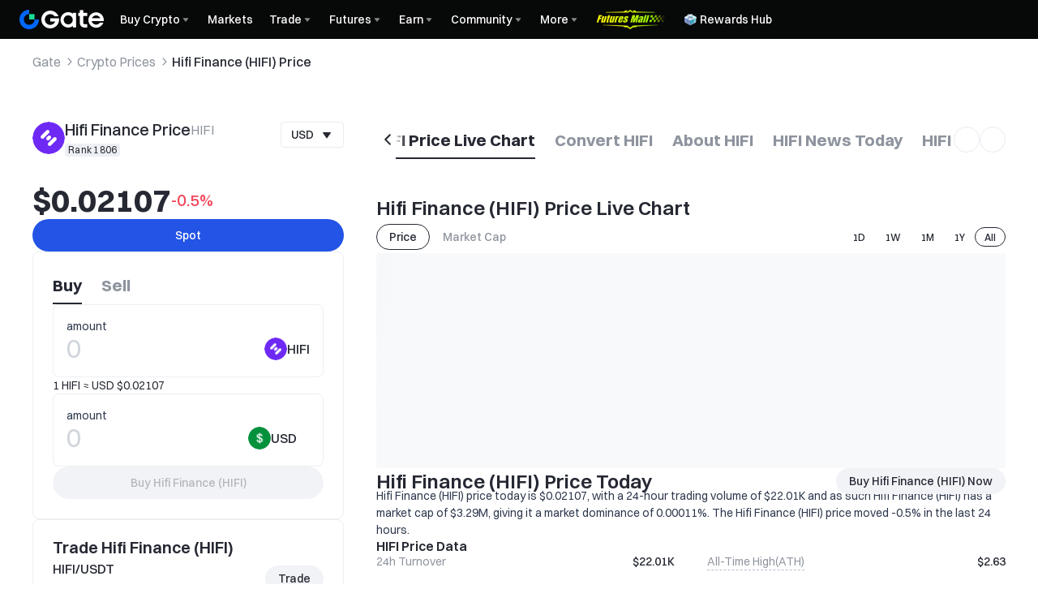

--- FILE ---
content_type: application/javascript
request_url: https://www.gate.com/cdn/fe/_next/static/M3zL2f0pUThtxAA9Rnyiz/_buildManifest.js
body_size: 4981
content:
self.__BUILD_MANIFEST=function(e,t,a,r,c,s,n,i,d,p,o,u,k,f,h,l,m,b,y,g,j,v,x,_,w,I,L,z,q,S,B,F,A,D,E,M,N,T,U,C,P,G,H,J,K,O,Q,R,V,W,X,Y,Z,$,ee,et,ea,er,ec,es,en,ei,ed,ep,eo,eu,ek,ef,eh,el,em,eb,ey,eg,ej,ev,ex,e_,ew,eI,eL,ez,eq,eS,eB){return{__rewrites:{afterFiles:[{has:eg,source:"/:nextInternalLocale(en|zh|zh\\-tw|ar|pt|pt\\-br|de|es|fr|id|it|ja|nl|ru|th|tr|uk|vi)/apiw/:path*",destination:"/:nextInternalLocale/apiw/:path*"}],beforeFiles:[{has:eg,source:"/:nextInternalLocale(en|zh|zh\\-tw|ar|pt|pt\\-br|de|es|fr|id|it|ja|nl|ru|th|tr|uk|vi)/price/crypto-market/heatmap",destination:"/:nextInternalLocale/price/crypto-market?type=heatmap"},{has:eg,source:"/:nextInternalLocale(en|zh|zh\\-tw|ar|pt|pt\\-br|de|es|fr|id|it|ja|nl|ru|th|tr|uk|vi)/price/crypto-market/ranking-:market_type-:quote_asset",destination:"/:nextInternalLocale/price/crypto-market?type=all_ranking&market_type=:market_type&quote_asset=:quote_asset"},{has:eg,source:"/:nextInternalLocale(en|zh|zh\\-tw|ar|pt|pt\\-br|de|es|fr|id|it|ja|nl|ru|th|tr|uk|vi)/price/crypto-market/ranking-:market_type",destination:"/:nextInternalLocale/price/crypto-market?type=all_ranking&market_type=:market_type"},{has:eg,source:"/:nextInternalLocale(en|zh|zh\\-tw|ar|pt|pt\\-br|de|es|fr|id|it|ja|nl|ru|th|tr|uk|vi)/price/crypto-market/ranking",destination:"/:nextInternalLocale/price/crypto-market?type=all_ranking"},{has:eg,source:"/:nextInternalLocale(en|zh|zh\\-tw|ar|pt|pt\\-br|de|es|fr|id|it|ja|nl|ru|th|tr|uk|vi)/price/crypto-category/trending-coins/:market_type-:quote_asset",destination:"/:nextInternalLocale/price/crypto-market?type=trending&market_type=:market_type&quote_asset=:quote_asset"},{has:eg,source:"/:nextInternalLocale(en|zh|zh\\-tw|ar|pt|pt\\-br|de|es|fr|id|it|ja|nl|ru|th|tr|uk|vi)/price/crypto-category/trending-coins/:market_type",destination:"/:nextInternalLocale/price/crypto-market?type=trending&market_type=:market_type"},{has:eg,source:"/:nextInternalLocale(en|zh|zh\\-tw|ar|pt|pt\\-br|de|es|fr|id|it|ja|nl|ru|th|tr|uk|vi)/price/crypto-category/trending-coins",destination:"/:nextInternalLocale/price/crypto-market?type=trending"},{has:eg,source:"/:nextInternalLocale(en|zh|zh\\-tw|ar|pt|pt\\-br|de|es|fr|id|it|ja|nl|ru|th|tr|uk|vi)/price/category-gainers/:market_type-:quote_asset",destination:"/:nextInternalLocale/price/crypto-market?type=gainers&market_type=:market_type&quote_asset=:quote_asset"},{has:eg,source:"/:nextInternalLocale(en|zh|zh\\-tw|ar|pt|pt\\-br|de|es|fr|id|it|ja|nl|ru|th|tr|uk|vi)/price/category-gainers/:market_type",destination:"/:nextInternalLocale/price/crypto-market?type=gainers&market_type=:market_type"},{has:eg,source:"/:nextInternalLocale(en|zh|zh\\-tw|ar|pt|pt\\-br|de|es|fr|id|it|ja|nl|ru|th|tr|uk|vi)/price/category-gainers",destination:"/:nextInternalLocale/price/crypto-market?type=gainers"},{has:eg,source:"/:nextInternalLocale(en|zh|zh\\-tw|ar|pt|pt\\-br|de|es|fr|id|it|ja|nl|ru|th|tr|uk|vi)/price/category-losers/:market_type-:quote_asset",destination:"/:nextInternalLocale/price/crypto-market?type=losers&market_type=:market_type&quote_asset=:quote_asset"},{has:eg,source:"/:nextInternalLocale(en|zh|zh\\-tw|ar|pt|pt\\-br|de|es|fr|id|it|ja|nl|ru|th|tr|uk|vi)/price/category-losers/:market_type",destination:"/:nextInternalLocale/price/crypto-market?type=losers&market_type=:market_type"},{has:eg,source:"/:nextInternalLocale(en|zh|zh\\-tw|ar|pt|pt\\-br|de|es|fr|id|it|ja|nl|ru|th|tr|uk|vi)/price/category-losers",destination:"/:nextInternalLocale/price/crypto-market?type=losers"},{has:eg,source:"/:nextInternalLocale(en|zh|zh\\-tw|ar|pt|pt\\-br|de|es|fr|id|it|ja|nl|ru|th|tr|uk|vi)/price/crypto-category/newlisting-:market_type-:quote_asset",destination:"/:nextInternalLocale/price/crypto-market?type=newlisting&market_type=:market_type&quote_asset=:quote_asset"},{has:eg,source:"/:nextInternalLocale(en|zh|zh\\-tw|ar|pt|pt\\-br|de|es|fr|id|it|ja|nl|ru|th|tr|uk|vi)/price/crypto-category/newlisting-:market_type",destination:"/:nextInternalLocale/price/crypto-market?type=newlisting&market_type=:market_type"},{has:eg,source:"/:nextInternalLocale(en|zh|zh\\-tw|ar|pt|pt\\-br|de|es|fr|id|it|ja|nl|ru|th|tr|uk|vi)/price/crypto-category/newlisting",destination:"/:nextInternalLocale/price/crypto-market?type=newlisting"},{has:eg,source:"/:nextInternalLocale(en|zh|zh\\-tw|ar|pt|pt\\-br|de|es|fr|id|it|ja|nl|ru|th|tr|uk|vi)/price/crypto-category/top-marketcap-coins/:market_type-:quote_asset",destination:"/:nextInternalLocale/price/crypto-market?type=marketcap&market_type=:market_type&quote_asset=:quote_asset"},{has:eg,source:"/:nextInternalLocale(en|zh|zh\\-tw|ar|pt|pt\\-br|de|es|fr|id|it|ja|nl|ru|th|tr|uk|vi)/price/crypto-category/top-marketcap-coins/:market_type",destination:"/:nextInternalLocale/price/crypto-market?type=marketcap&market_type=:market_type"},{has:eg,source:"/:nextInternalLocale(en|zh|zh\\-tw|ar|pt|pt\\-br|de|es|fr|id|it|ja|nl|ru|th|tr|uk|vi)/price/crypto-category/top-marketcap-coins",destination:"/:nextInternalLocale/price/crypto-market?type=marketcap"},{has:eg,source:"/:nextInternalLocale(en|zh|zh\\-tw|ar|pt|pt\\-br|de|es|fr|id|it|ja|nl|ru|th|tr|uk|vi)/price/crypto-category/high-volume-coins/:market_type-:quote_asset",destination:"/:nextInternalLocale/price/crypto-market?type=volume&market_type=:market_type&quote_asset=:quote_asset"},{has:eg,source:"/:nextInternalLocale(en|zh|zh\\-tw|ar|pt|pt\\-br|de|es|fr|id|it|ja|nl|ru|th|tr|uk|vi)/price/crypto-category/high-volume-coins/:market_type",destination:"/:nextInternalLocale/price/crypto-market?type=volume&market_type=:market_type"},{has:eg,source:"/:nextInternalLocale(en|zh|zh\\-tw|ar|pt|pt\\-br|de|es|fr|id|it|ja|nl|ru|th|tr|uk|vi)/price/crypto-category/high-volume-coins",destination:"/:nextInternalLocale/price/crypto-market?type=volume"},{has:eg,source:"/:nextInternalLocale(en|zh|zh\\-tw|ar|pt|pt\\-br|de|es|fr|id|it|ja|nl|ru|th|tr|uk|vi)/price/spot/:quote_asset",destination:"/:nextInternalLocale/price?quote_asset=:quote_asset"},{has:eg,source:"/:nextInternalLocale(en|zh|zh\\-tw|ar|pt|pt\\-br|de|es|fr|id|it|ja|nl|ru|th|tr|uk|vi)/price/category-newlisting-:quote_asset",destination:"/:nextInternalLocale/price?type=newlisting&quote_asset=:quote_asset"},{has:eg,source:"/:nextInternalLocale(en|zh|zh\\-tw|ar|pt|pt\\-br|de|es|fr|id|it|ja|nl|ru|th|tr|uk|vi)/price/category-newlisting",destination:"/:nextInternalLocale/price?type=newlisting"},{has:eg,source:"/:nextInternalLocale(en|zh|zh\\-tw|ar|pt|pt\\-br|de|es|fr|id|it|ja|nl|ru|th|tr|uk|vi)/price/category-:category/:quote_asset",destination:"/:nextInternalLocale/price?category=:category&quote_asset=:quote_asset"},{has:eg,source:"/:nextInternalLocale(en|zh|zh\\-tw|ar|pt|pt\\-br|de|es|fr|id|it|ja|nl|ru|th|tr|uk|vi)/price/category-:category",destination:"/:nextInternalLocale/price?category=:category"},{has:eg,source:"/:nextInternalLocale(en|zh|zh\\-tw|ar|pt|pt\\-br|de|es|fr|id|it|ja|nl|ru|th|tr|uk|vi)/price/futures/category-:category/:quote_asset",destination:"/:nextInternalLocale/price/futures?category=:category&quote_asset=:quote_asset"},{has:eg,source:"/:nextInternalLocale(en|zh|zh\\-tw|ar|pt|pt\\-br|de|es|fr|id|it|ja|nl|ru|th|tr|uk|vi)/price/futures/category-:category",destination:"/:nextInternalLocale/price/futures?category=:category"},{has:eg,source:"/:nextInternalLocale(en|zh|zh\\-tw|ar|pt|pt\\-br|de|es|fr|id|it|ja|nl|ru|th|tr|uk|vi)/price/futures/newlisting-:quote_asset",destination:"/:nextInternalLocale/price/futures?type=newlisting&quote_asset=:quote_asset"},{has:eg,source:"/:nextInternalLocale(en|zh|zh\\-tw|ar|pt|pt\\-br|de|es|fr|id|it|ja|nl|ru|th|tr|uk|vi)/price/futures/newlisting",destination:"/:nextInternalLocale/price/futures?type=newlisting"},{has:eg,source:"/:nextInternalLocale(en|zh|zh\\-tw|ar|pt|pt\\-br|de|es|fr|id|it|ja|nl|ru|th|tr|uk|vi)/price/futures/:quote_asset",destination:"/:nextInternalLocale/price/futures?quote_asset=:quote_asset"},{has:eg,source:"/:nextInternalLocale(en|zh|zh\\-tw|ar|pt|pt\\-br|de|es|fr|id|it|ja|nl|ru|th|tr|uk|vi)/price/alpha/category-sweepchain-:fun",destination:"/:nextInternalLocale/price/alpha?tab=sweepchain&fun=:fun"},{has:eg,source:"/:nextInternalLocale(en|zh|zh\\-tw|ar|pt|pt\\-br|de|es|fr|id|it|ja|nl|ru|th|tr|uk|vi)/price/alpha/category-:tab((?!sweepchain)\\w+)-:network",destination:"/:nextInternalLocale/price/alpha?tab=:tab&network=:network"},{has:eg,source:"/:nextInternalLocale(en|zh|zh\\-tw|ar|pt|pt\\-br|de|es|fr|id|it|ja|nl|ru|th|tr|uk|vi)/price/alpha/category-:tab(\\w+)",destination:"/:nextInternalLocale/price/alpha?tab=:tab"},{has:eg,source:"/:nextInternalLocale(en|zh|zh\\-tw|ar|pt|pt\\-br|de|es|fr|id|it|ja|nl|ru|th|tr|uk|vi)/price/leveraged-tokens-:rest",destination:"/:nextInternalLocale/price/leveraged-tokens?rest=:rest"},{has:eg,source:"/:nextInternalLocale(en|zh|zh\\-tw|ar|pt|pt\\-br|de|es|fr|id|it|ja|nl|ru|th|tr|uk|vi)/price/myassets",destination:"/:nextInternalLocale/price/myfavorites?group=0_position"},{has:eg,source:"/:nextInternalLocale(en|zh|zh\\-tw|ar|pt|pt\\-br|de|es|fr|id|it|ja|nl|ru|th|tr|uk|vi)/price/myfavorites-spot",destination:"/:nextInternalLocale/price/myfavorites?group=0_spot"},{has:eg,source:"/:nextInternalLocale(en|zh|zh\\-tw|ar|pt|pt\\-br|de|es|fr|id|it|ja|nl|ru|th|tr|uk|vi)/price/myfavorites-futures",destination:"/:nextInternalLocale/price/myfavorites?group=0_futures"},{has:eg,source:"/:nextInternalLocale(en|zh|zh\\-tw|ar|pt|pt\\-br|de|es|fr|id|it|ja|nl|ru|th|tr|uk|vi)/price/myfavorites-memebox",destination:"/:nextInternalLocale/price/myfavorites?group=0_memebox"},{has:eg,source:"/:nextInternalLocale(en|zh|zh\\-tw|ar|pt|pt\\-br|de|es|fr|id|it|ja|nl|ru|th|tr|uk|vi)/price/myfavorites-:group(\\d+)",destination:"/:nextInternalLocale/price/myfavorites?group=:group"},{has:eg,source:"/:nextInternalLocale(en|zh|zh\\-tw|ar|pt|pt\\-br|de|es|fr|id|it|ja|nl|ru|th|tr|uk|vi)/price/market-data/futures/arbitrage-funding-:type/:crypto",destination:"/:nextInternalLocale/price/market-data/futures/arbitrage-funding/:crypto?type=:type"},{has:eg,source:"/:nextInternalLocale(en|zh|zh\\-tw|ar|pt|pt\\-br|de|es|fr|id|it|ja|nl|ru|th|tr|uk|vi)/price/market-data/futures/arbitrage-funding-:type",destination:"/:nextInternalLocale/price/market-data/futures/arbitrage-funding?type=:type"}],fallback:[]},"/404":[e,t,a,r,c,s,n,i,d,p,o,u,k,f,h,l,m,b,y,g,j,v,x,_,w,I,L,z,q,S,B,F,A,D,E,M,N,T,U,C,P,G,H,J,K,O,Q,R,V,W,X,Y,Z,$,ee,et,ea,er,ec,es,en,ei,ed,ep,eo,eu,ek,ef,eh,el,"static/chunks/pages/404-981ae764072260e2.js"],"/_error":["static/chunks/pages/_error-e9e4b18b1a432460.js"],"/price":[e,t,a,r,c,s,n,i,d,p,o,u,k,f,h,l,m,b,y,g,j,v,x,_,w,I,L,z,q,S,B,F,A,D,E,M,N,T,U,C,P,G,H,J,K,O,Q,R,V,W,X,Y,Z,$,ee,et,ea,er,ec,es,en,ei,ed,ep,eo,eu,ek,ef,eh,el,em,eb,ey,"static/chunks/pages/price-57db0bb8f0046b18.js"],"/price/alpha":[e,t,a,r,c,s,n,i,d,p,o,u,k,f,h,l,m,b,y,g,j,v,x,_,w,I,L,z,q,S,B,F,A,D,E,M,N,T,U,C,P,G,H,J,K,O,Q,R,V,W,X,Y,Z,$,ee,et,ea,er,ec,es,en,ei,ed,ep,eo,eu,ek,ef,eh,el,em,eb,ey,"static/chunks/pages/price/alpha-6ad62be82618df56.js"],"/price/crypto-category":[e,t,a,r,c,s,n,i,d,p,o,u,k,f,h,l,m,b,y,g,j,v,x,_,w,I,L,z,q,S,B,F,A,D,E,M,N,T,U,C,P,G,H,J,K,O,Q,R,V,W,X,Y,Z,$,ee,et,ea,er,ec,es,en,ei,ed,ep,eo,eu,ek,ef,eh,el,em,eb,ey,"static/chunks/pages/price/crypto-category-dfd211c0c31a3afc.js"],"/price/crypto-category/[slug]":[e,t,a,r,c,s,n,i,d,p,o,u,k,f,h,l,m,b,y,g,j,v,x,_,w,I,L,z,q,S,B,F,A,D,E,M,N,T,U,C,P,G,H,J,K,O,Q,R,V,W,X,Y,Z,$,ee,et,ea,er,ec,es,en,ei,ed,ep,eo,eu,ek,ef,eh,el,em,eb,ey,"static/chunks/pages/price/crypto-category/[slug]-9463b1d7e881d78d.js"],"/price/crypto-market":[e,t,a,r,c,s,n,i,d,p,o,u,k,f,h,l,m,b,y,g,j,v,x,_,w,I,L,z,q,S,B,F,A,D,E,M,N,T,U,C,P,G,H,J,K,O,Q,R,V,W,X,Y,Z,$,ee,et,ea,er,ec,es,en,ei,ed,ep,eo,eu,ek,ef,eh,el,em,eb,ey,"static/chunks/pages/price/crypto-market-7d5f06ee7de40717.js"],"/price/crypto-market/top-movers":[e,t,a,r,c,s,n,i,d,p,o,u,k,f,h,l,m,b,y,g,j,v,x,_,w,I,L,z,q,S,B,F,A,D,E,M,N,T,U,C,P,G,H,J,K,O,Q,R,V,W,X,Y,Z,$,ee,et,ea,er,ec,es,en,ei,ed,ep,eo,eu,ek,ef,eh,el,em,eb,ey,"static/chunks/pages/price/crypto-market/top-movers-e4985c2a9b852a6c.js"],"/price/fundraising":[e,t,a,r,c,s,n,i,d,p,o,u,k,f,h,l,m,b,y,g,j,v,x,_,w,I,L,z,q,S,B,F,A,D,E,M,N,T,U,C,P,G,H,J,K,O,Q,R,V,W,X,Y,Z,$,ee,et,ea,er,ec,es,en,ei,ed,ep,eo,eu,ek,ef,eh,el,em,eb,ey,ej,ev,ex,e_,"static/chunks/pages/price/fundraising-61d7b0ff6b994572.js"],"/price/fundraising/[id]":[e,t,a,r,c,s,n,i,d,p,o,u,k,f,h,l,m,b,y,g,j,v,x,_,w,I,L,z,q,S,B,F,A,D,E,M,N,T,U,C,P,G,H,J,K,O,Q,R,V,W,X,Y,Z,$,ee,et,ea,er,ec,es,en,ei,ed,ep,eo,eu,ek,ef,eh,el,em,eb,ey,eI,"static/chunks/pages/price/fundraising/[id]-7d468d6a26c545fd.js"],"/price/futures":[e,t,a,r,c,s,n,i,d,p,o,u,k,f,h,l,m,b,y,g,j,v,x,_,w,I,L,z,q,S,B,F,A,D,E,M,N,T,U,C,P,G,H,J,K,O,Q,R,V,W,X,Y,Z,$,ee,et,ea,er,ec,es,en,ei,ed,ep,eo,eu,ek,ef,eh,el,em,eb,ey,"static/chunks/pages/price/futures-c67570775059fe29.js"],"/price/leveraged-tokens":[e,t,a,r,c,s,n,i,d,p,o,u,k,f,h,l,m,b,y,g,j,v,x,_,w,I,L,z,q,S,B,F,A,D,E,M,N,T,U,C,P,G,H,J,K,O,Q,R,V,W,X,Y,Z,$,ee,et,ea,er,ec,es,en,ei,ed,ep,eo,eu,ek,ef,eh,el,em,eb,ey,"static/chunks/pages/price/leveraged-tokens-d0326a5537aac238.js"],"/price/market-data":["static/chunks/pages/price/market-data-e0827d58b3268f7e.js"],"/price/market-data/funds/block-orders":["static/chunks/pages/price/market-data/funds/block-orders-fb79517b0c04d68a.js"],"/price/market-data/funds/block-orders/[typeSymbol]":[e,t,a,r,c,s,n,i,d,p,o,u,k,f,h,l,m,b,y,g,j,v,x,_,w,I,L,z,q,S,B,F,A,D,E,M,N,T,U,C,P,G,H,J,K,O,Q,R,V,W,X,Y,Z,$,ee,et,ea,er,ec,es,en,ei,ed,ep,eo,eu,ek,ef,eh,el,em,eb,ey,ew,"static/chunks/pages/price/market-data/funds/block-orders/[typeSymbol]-4b8aeb265dbd9de1.js"],"/price/market-data/funds/block-trades":["static/chunks/pages/price/market-data/funds/block-trades-0d89ff44f8369e46.js"],"/price/market-data/funds/block-trades/[typeSymbol]":[e,t,a,r,c,s,n,i,d,p,o,u,k,f,h,l,m,b,y,g,j,v,x,_,w,I,L,z,q,S,B,F,A,D,E,M,N,T,U,C,P,G,H,J,K,O,Q,R,V,W,X,Y,Z,$,ee,et,ea,er,ec,es,en,ei,ed,ep,eo,eu,ek,ef,eh,el,em,eb,ey,ew,"static/chunks/pages/price/market-data/funds/block-trades/[typeSymbol]-fc9b69107eae69e6.js"],"/price/market-data/funds/fund-flow":["static/chunks/pages/price/market-data/funds/fund-flow-7e4aaef8346fc82f.js"],"/price/market-data/funds/fund-flow/[typeSymbol]":[e,t,a,r,c,s,n,i,d,p,o,u,k,f,h,l,m,b,y,g,j,v,x,_,w,I,L,z,q,S,B,F,A,D,E,M,N,T,U,C,P,G,H,J,K,O,Q,R,V,W,X,Y,Z,$,ee,et,ea,er,ec,es,en,ei,ed,ep,eo,eu,ek,ef,eh,el,em,eb,ey,ew,"static/chunks/pages/price/market-data/funds/fund-flow/[typeSymbol]-24916b1bcd796a31.js"],"/price/market-data/futures/arbitrage-funding":[e,t,a,r,c,s,n,i,d,p,o,u,k,f,h,l,m,b,y,g,j,v,x,_,w,I,L,z,q,S,B,F,A,D,E,M,N,T,U,C,P,G,H,J,K,O,Q,R,V,W,X,Y,Z,$,ee,et,ea,er,ec,es,en,ei,ed,ep,eo,eu,ek,ef,eh,el,em,eb,ey,"static/chunks/pages/price/market-data/futures/arbitrage-funding-9b8916c05f0f883a.js"],"/price/market-data/futures/arbitrage-funding/[crypto]":[e,t,a,r,c,s,n,i,d,p,o,u,k,f,h,l,m,b,y,g,j,v,x,_,w,I,L,z,q,S,B,F,A,D,E,M,N,T,U,C,P,G,H,J,K,O,Q,R,V,W,X,Y,Z,$,ee,et,ea,er,ec,es,en,ei,ed,ep,eo,eu,ek,ef,eh,el,em,eb,ey,"static/chunks/pages/price/market-data/futures/arbitrage-funding/[crypto]-fec646525d1e02e3.js"],"/price/market-data/futures/funding-rate":["static/chunks/pages/price/market-data/futures/funding-rate-feb6a1779504d1bd.js"],"/price/market-data/futures/funding-rate/[crypto]":[e,t,a,r,c,s,n,i,d,p,o,u,k,f,h,l,m,b,y,g,j,v,x,_,w,I,L,z,q,S,B,F,A,D,E,M,N,T,U,C,P,G,H,J,K,O,Q,R,V,W,X,Y,Z,$,ee,et,ea,er,ec,es,en,ei,ed,ep,eo,eu,ek,ef,eh,el,em,eb,ey,"static/chunks/pages/price/market-data/futures/funding-rate/[crypto]-a1e2d2623321ebe6.js"],"/price/market-data/futures/futures-open-interest":["static/chunks/pages/price/market-data/futures/futures-open-interest-3f80dbc7640f793e.js"],"/price/market-data/futures/futures-open-interest/[crypto]":[e,t,a,r,c,s,n,i,d,p,o,u,k,f,h,l,m,b,y,g,j,v,x,_,w,I,L,z,q,S,B,F,A,D,E,M,N,T,U,C,P,G,H,J,K,O,Q,R,V,W,X,Y,Z,$,ee,et,ea,er,ec,es,en,ei,ed,ep,eo,eu,ek,ef,eh,el,em,eb,ey,"static/chunks/pages/price/market-data/futures/futures-open-interest/[crypto]-7d44aadd07481dd3.js"],"/price/market-data/futures/liquidation":[e,t,a,r,c,s,n,i,d,p,o,u,k,f,h,l,m,b,y,g,j,v,x,_,w,I,L,z,q,S,B,F,A,D,E,M,N,T,U,C,P,G,H,J,K,O,Q,R,V,W,X,Y,Z,$,ee,et,ea,er,ec,es,en,ei,ed,ep,eo,eu,ek,ef,eh,el,em,eb,ey,"static/chunks/pages/price/market-data/futures/liquidation-044a346fd13b2135.js"],"/price/market-data/futures/liquidation/[crypto]":[e,t,a,r,c,s,n,i,d,p,o,u,k,f,h,l,m,b,y,g,j,v,x,_,w,I,L,z,q,S,B,F,A,D,E,M,N,T,U,C,P,G,H,J,K,O,Q,R,V,W,X,Y,Z,$,ee,et,ea,er,ec,es,en,ei,ed,ep,eo,eu,ek,ef,eh,el,em,eb,ey,"static/chunks/pages/price/market-data/futures/liquidation/[crypto]-fe427bb360de55e2.js"],"/price/market-data/futures/liquidation-data":["static/chunks/pages/price/market-data/futures/liquidation-data-59222ed514b0bc48.js"],"/price/market-data/futures/liquidation-data/[crypto]":[e,t,a,r,c,s,n,i,d,p,o,u,k,f,h,l,m,b,y,g,j,v,x,_,w,I,L,z,q,S,B,F,A,D,E,M,N,T,U,C,P,G,H,J,K,O,Q,R,V,W,X,Y,Z,$,ee,et,ea,er,ec,es,en,ei,ed,ep,eo,eu,ek,ef,eh,el,em,eb,ey,"static/chunks/pages/price/market-data/futures/liquidation-data/[crypto]-1540ab8dc83b6db1.js"],"/price/market-data/futures/liquidation-map":[e,t,a,r,c,s,n,i,d,p,o,u,k,f,h,l,m,b,y,g,j,v,x,_,w,I,L,z,q,S,B,F,A,D,E,M,N,T,U,C,P,G,H,J,K,O,Q,R,V,W,X,Y,Z,$,ee,et,ea,er,ec,es,en,ei,ed,ep,eo,eu,ek,ef,eh,el,em,eb,ey,"static/chunks/pages/price/market-data/futures/liquidation-map-bdf9bb482812c771.js"],"/price/market-data/futures/long-short-ratio":[e,t,a,r,c,s,n,i,d,p,o,u,k,f,h,l,m,b,y,g,j,v,x,_,w,I,L,z,q,S,B,F,A,D,E,M,N,T,U,C,P,G,H,J,K,O,Q,R,V,W,X,Y,Z,$,ee,et,ea,er,ec,es,en,ei,ed,ep,eo,eu,ek,ef,eh,el,em,eb,ey,eL,"static/chunks/pages/price/market-data/futures/long-short-ratio-b528501dc3a220df.js"],"/price/market-data/futures/long-short-ratio/[crypto]":[e,t,a,r,c,s,n,i,d,p,o,u,k,f,h,l,m,b,y,g,j,v,x,_,w,I,L,z,q,S,B,F,A,D,E,M,N,T,U,C,P,G,H,J,K,O,Q,R,V,W,X,Y,Z,$,ee,et,ea,er,ec,es,en,ei,ed,ep,eo,eu,ek,ef,eh,el,em,eb,ey,eL,"static/chunks/pages/price/market-data/futures/long-short-ratio/[crypto]-aeb168de6ab41dff.js"],"/price/market-data/indicators/macd-overview":[e,t,a,r,c,s,n,i,d,p,o,u,k,f,h,l,m,b,y,g,j,v,x,_,w,I,L,z,q,S,B,F,A,D,E,M,N,T,U,C,P,G,H,J,K,O,Q,R,V,W,X,Y,Z,$,ee,et,ea,er,ec,es,en,ei,ed,ep,eo,eu,ek,ef,eh,el,em,eb,ey,"static/chunks/pages/price/market-data/indicators/macd-overview-ebdc5d8abd18b779.js"],"/price/market-data/indicators/predictive-indicators":[e,t,a,r,c,s,n,i,d,p,o,u,k,f,h,l,m,b,y,g,j,v,x,_,w,I,L,z,q,S,B,F,A,D,E,M,N,T,U,C,P,G,H,J,K,O,Q,R,V,W,X,Y,Z,$,ee,et,ea,er,ec,es,en,ei,ed,ep,eo,eu,ek,ef,eh,el,em,eb,ey,"static/chunks/pages/price/market-data/indicators/predictive-indicators-f135f8092a5fee9e.js"],"/price/market-data/indicators/puell-multiple":[e,t,a,r,c,s,n,i,d,p,o,u,k,f,h,l,m,b,y,g,j,v,x,_,w,I,L,z,q,S,B,F,A,D,E,M,N,T,U,C,P,G,H,J,K,O,Q,R,V,W,X,Y,Z,$,ee,et,ea,er,ec,es,en,ei,ed,ep,eo,eu,ek,ef,eh,el,em,eb,ey,"static/chunks/pages/price/market-data/indicators/puell-multiple-1e9d2fa07050abc2.js"],"/price/market-data/indicators/rsi-heatmap":[e,t,a,r,c,s,n,i,d,p,o,u,k,f,h,l,m,b,y,g,j,v,x,_,w,I,L,z,q,S,B,F,A,D,E,M,N,T,U,C,P,G,H,J,K,O,Q,R,V,W,X,Y,Z,$,ee,et,ea,er,ec,es,en,ei,ed,ep,eo,eu,ek,ef,eh,el,em,eb,ey,"static/chunks/pages/price/market-data/indicators/rsi-heatmap-2634b81ebef60988.js"],"/price/market-data/indicators/visual-filters":[e,t,a,r,c,s,n,i,d,p,o,u,k,f,h,l,m,b,y,g,j,v,x,_,w,I,L,z,q,S,B,F,A,D,E,M,N,T,U,C,P,G,H,J,K,O,Q,R,V,W,X,Y,Z,$,ee,et,ea,er,ec,es,en,ei,ed,ep,eo,eu,ek,ef,eh,el,em,eb,ey,"static/chunks/pages/price/market-data/indicators/visual-filters-9f2024953ac32ded.js"],"/price/market-data/institutions/fundraising":[e,t,a,r,c,s,n,i,d,p,o,u,k,f,h,l,m,b,y,g,j,v,x,_,w,I,L,z,q,S,B,F,A,D,E,M,N,T,U,C,P,G,H,J,K,O,Q,R,V,W,X,Y,Z,$,ee,et,ea,er,ec,es,en,ei,ed,ep,eo,eu,ek,ef,eh,el,em,eb,ey,"static/chunks/pages/price/market-data/institutions/fundraising-99bdfb708eb4c780.js"],"/price/market-data/institutions/fundraising/[crypto]":[e,t,a,r,c,s,n,i,d,p,o,u,k,f,h,l,m,b,y,g,j,v,x,_,w,I,L,z,q,S,B,F,A,D,E,M,N,T,U,C,P,G,H,J,K,O,Q,R,V,W,X,Y,Z,$,ee,et,ea,er,ec,es,en,ei,ed,ep,eo,eu,ek,ef,eh,el,em,eb,ey,"static/chunks/9071-e4fbfc84a100cf6d.js","static/chunks/pages/price/market-data/institutions/fundraising/[crypto]-4393aa2da7cf1231.js"],"/price/market-data/institutions/grayscale-funds":["static/chunks/pages/price/market-data/institutions/grayscale-funds-b175002b8548da63.js"],"/price/market-data/institutions/grayscale-funds/[crypto]":[e,t,a,r,c,s,n,i,d,p,o,u,k,f,h,l,m,b,y,g,j,v,x,_,w,I,L,z,q,S,B,F,A,D,E,M,N,T,U,C,P,G,H,J,K,O,Q,R,V,W,X,Y,Z,$,ee,et,ea,er,ec,es,en,ei,ed,ep,eo,eu,ek,ef,eh,el,em,eb,ey,"static/chunks/pages/price/market-data/institutions/grayscale-funds/[crypto]-a6d75fa752679082.js"],"/price/market-data/market-sentiment/ahr999-index":[e,t,a,r,c,s,n,i,d,p,o,u,k,f,h,l,m,b,y,g,j,v,x,_,w,I,L,z,q,S,B,F,A,D,E,M,N,T,U,C,P,G,H,J,K,O,Q,R,V,W,X,Y,Z,$,ee,et,ea,er,ec,es,en,ei,ed,ep,eo,eu,ek,ef,eh,el,em,eb,ey,"static/chunks/pages/price/market-data/market-sentiment/ahr999-index-51818581c9f2dfa0.js"],"/price/market-data/market-sentiment/altcoin-season-index":[e,t,a,r,c,s,n,i,d,p,o,u,k,f,h,l,m,b,y,g,j,v,x,_,w,I,L,z,q,S,B,F,A,D,E,M,N,T,U,C,P,G,H,J,K,O,Q,R,V,W,X,Y,Z,$,ee,et,ea,er,ec,es,en,ei,ed,ep,eo,eu,ek,ef,eh,el,em,eb,ey,"static/chunks/pages/price/market-data/market-sentiment/altcoin-season-index-a6c96f5544d9ad6e.js"],"/price/market-data/market-sentiment/bitcoin-dominance":[e,t,a,r,c,s,n,i,d,p,o,u,k,f,h,l,m,b,y,g,j,v,x,_,w,I,L,z,q,S,B,F,A,D,E,M,N,T,U,C,P,G,H,J,K,O,Q,R,V,W,X,Y,Z,$,ee,et,ea,er,ec,es,en,ei,ed,ep,eo,eu,ek,ef,eh,el,em,eb,ey,"static/chunks/pages/price/market-data/market-sentiment/bitcoin-dominance-8605d6ad1db73cef.js"],"/price/market-data/market-sentiment/fear-and-greed-index":[e,t,a,r,c,s,n,i,d,p,o,u,k,f,h,l,m,b,y,g,j,v,x,_,w,I,L,z,q,S,B,F,A,D,E,M,N,T,U,C,P,G,H,J,K,O,Q,R,V,W,X,Y,Z,$,ee,et,ea,er,ec,es,en,ei,ed,ep,eo,eu,ek,ef,eh,el,em,eb,ey,"static/chunks/pages/price/market-data/market-sentiment/fear-and-greed-index-586c6720fdee5fee.js"],"/price/market-data/market-sentiment/fear-and-greed-index/[typeSymbol]":[e,t,a,r,c,s,n,i,d,p,o,u,k,f,h,l,m,b,y,g,j,v,x,_,w,I,L,z,q,S,B,F,A,D,E,M,N,T,U,C,P,G,H,J,K,O,Q,R,V,W,X,Y,Z,$,ee,et,ea,er,ec,es,en,ei,ed,ep,eo,eu,ek,ef,eh,el,em,eb,ey,"static/chunks/pages/price/market-data/market-sentiment/fear-and-greed-index/[typeSymbol]-cc282637d4c8b67b.js"],"/price/market-data/market-sentiment/historical-volatility":[e,t,a,r,c,s,n,i,d,p,o,u,k,f,h,l,m,b,y,g,j,v,x,_,w,I,L,z,q,S,B,F,A,D,E,M,N,T,U,C,P,G,H,J,K,O,Q,R,V,W,X,Y,Z,$,ee,et,ea,er,ec,es,en,ei,ed,ep,eo,eu,ek,ef,eh,el,em,eb,ey,"static/chunks/pages/price/market-data/market-sentiment/historical-volatility-47fcf4989fa50fe0.js"],"/price/market-data/onchain/deposits-and-withdrawals":[e,t,a,r,c,s,n,i,d,p,o,u,k,f,h,l,m,b,y,g,j,v,x,_,w,I,L,z,q,S,B,F,A,D,E,M,N,T,U,C,P,G,H,J,K,O,Q,R,V,W,X,Y,Z,$,ee,et,ea,er,ec,es,en,ei,ed,ep,eo,eu,ek,ef,eh,el,em,eb,ey,"static/chunks/pages/price/market-data/onchain/deposits-and-withdrawals-148cd47740e0ee36.js"],"/price/market-data/onchain/holdings":["static/chunks/pages/price/market-data/onchain/holdings-36b0a850e1362206.js"],"/price/market-data/onchain/holdings/[crypto]":[e,t,a,r,c,s,n,i,d,p,o,u,k,f,h,l,m,b,y,g,j,v,x,_,w,I,L,z,q,S,B,F,A,D,E,M,N,T,U,C,P,G,H,J,K,O,Q,R,V,W,X,Y,Z,$,ee,et,ea,er,ec,es,en,ei,ed,ep,eo,eu,ek,ef,eh,el,em,eb,ey,"static/chunks/pages/price/market-data/onchain/holdings/[crypto]-3f135fcfa389782a.js"],"/price/market-data/onchain/kol-vc":[e,t,a,r,c,s,n,i,d,p,o,u,k,f,h,l,m,b,y,g,j,v,x,_,w,I,L,z,q,S,B,F,A,D,E,M,N,T,U,C,P,G,H,J,K,O,Q,R,V,W,X,Y,Z,$,ee,et,ea,er,ec,es,en,ei,ed,ep,eo,eu,ek,ef,eh,el,em,eb,ey,"static/chunks/pages/price/market-data/onchain/kol-vc-c9de8a921479297a.js"],"/price/market-data/onchain/large-transfers":["static/chunks/pages/price/market-data/onchain/large-transfers-88893e8a47d459ca.js"],"/price/market-data/onchain/large-transfers/[coin]":[e,t,a,r,c,s,n,i,d,p,o,u,k,f,h,l,m,b,y,g,j,v,x,_,w,I,L,z,q,S,B,F,A,D,E,M,N,T,U,C,P,G,H,J,K,O,Q,R,V,W,X,Y,Z,$,ee,et,ea,er,ec,es,en,ei,ed,ep,eo,eu,ek,ef,eh,el,em,eb,ey,"static/chunks/pages/price/market-data/onchain/large-transfers/[coin]-9295fcb8308ed88b.js"],"/price/market-data/onchain/smart-money":[e,t,a,r,c,s,n,i,d,p,o,u,k,f,h,l,m,b,y,g,j,v,x,_,w,I,L,z,q,S,B,F,A,D,E,M,N,T,U,C,P,G,H,J,K,O,Q,R,V,W,X,Y,Z,$,ee,et,ea,er,ec,es,en,ei,ed,ep,eo,eu,ek,ef,eh,el,em,eb,ey,"static/chunks/pages/price/market-data/onchain/smart-money-c2e9be6355de3644.js"],"/price/market-data/onchain/top-traders":[e,t,a,r,c,s,n,i,d,p,o,u,k,f,h,l,m,b,y,g,j,v,x,_,w,I,L,z,q,S,B,F,A,D,E,M,N,T,U,C,P,G,H,J,K,O,Q,R,V,W,X,Y,Z,$,ee,et,ea,er,ec,es,en,ei,ed,ep,eo,eu,ek,ef,eh,el,em,eb,ey,"static/chunks/pages/price/market-data/onchain/top-traders-a66f298f4198d69d.js"],"/price/market-data/[type]":[e,t,a,r,c,s,n,i,d,p,o,u,k,f,h,l,m,b,y,g,j,v,x,_,w,I,L,z,q,S,B,F,A,D,E,M,N,T,U,C,P,G,H,J,K,O,Q,R,V,W,X,Y,Z,$,ee,et,ea,er,ec,es,en,ei,ed,ep,eo,eu,ek,ef,eh,el,em,eb,ey,"static/chunks/pages/price/market-data/[type]-9bc5e9da9efa11f7.js"],"/price/myfavorites":[e,t,a,r,c,s,n,i,d,p,o,u,k,f,h,l,m,b,y,g,j,v,x,_,w,I,L,z,q,S,B,F,A,D,E,M,N,T,U,C,P,G,H,J,K,O,Q,R,V,W,X,Y,Z,$,ee,et,ea,er,ec,es,en,ei,ed,ep,eo,eu,ek,ef,eh,el,em,eb,ey,"static/chunks/74819-3f5c45bec74687bd.js","static/chunks/pages/price/myfavorites-fec28f3bf39e00ca.js"],"/price/sitemap/sitemap_index.xml":["static/chunks/pages/price/sitemap/sitemap_index.xml-7f3fb9bd93526922.js"],"/price/sitemap/[slug]":["static/chunks/pages/price/sitemap/[slug]-ffb0543cfc19c98c.js"],"/price/view/notable-change":[e,t,a,r,c,s,n,i,d,p,o,u,k,f,h,l,m,b,y,g,j,v,x,_,w,I,L,z,q,S,B,F,A,D,E,M,N,T,U,C,P,G,H,J,K,O,Q,R,V,W,X,Y,Z,$,ee,et,ea,er,ec,es,en,ei,ed,ep,eo,eu,ek,ef,eh,el,em,eb,ey,ez,"static/chunks/pages/price/view/notable-change-4ad090ae422de313.js"],"/price/view/[...path]":["static/chunks/pages/price/view/[...path]-25336006cef5b0e4.js"],"/price/[...seopath]":[e,t,a,r,c,s,n,i,d,p,o,u,k,f,h,l,m,b,y,g,j,v,x,_,w,I,L,z,q,S,B,F,A,D,E,M,N,T,U,C,P,G,H,J,K,O,Q,R,V,W,X,Y,Z,$,ee,et,ea,er,ec,es,en,ei,ed,ep,eo,eu,ek,ef,eh,el,em,eb,ey,eq,eS,eB,"static/chunks/pages/price/[...seopath]-916576210533bdd4.js"],"/price-old":[e,t,a,r,c,s,n,i,d,p,o,u,k,f,h,l,m,b,y,g,j,v,x,_,w,I,L,z,q,S,B,F,A,D,E,M,N,T,U,C,P,G,H,J,K,O,Q,R,V,W,X,Y,Z,$,ee,et,ea,er,ec,es,en,ei,ed,ep,eo,eu,ek,ef,eh,el,em,eb,ey,ej,ev,ex,e_,"static/chunks/pages/price-old-19c74d451a1a320d.js"],"/price-old/fundraising":[e,t,a,r,c,s,n,i,d,p,o,u,k,f,h,l,m,b,y,g,j,v,x,_,w,I,L,z,q,S,B,F,A,D,E,M,N,T,U,C,P,G,H,J,K,O,Q,R,V,W,X,Y,Z,$,ee,et,ea,er,ec,es,en,ei,ed,ep,eo,eu,ek,ef,eh,el,em,eb,ey,ej,ev,ex,e_,"static/chunks/pages/price-old/fundraising-28d2f0cc687f9b45.js"],"/price-old/fundraising/[id]":[e,t,a,r,c,s,n,i,d,p,o,u,k,f,h,l,m,b,y,g,j,v,x,_,w,I,L,z,q,S,B,F,A,D,E,M,N,T,U,C,P,G,H,J,K,O,Q,R,V,W,X,Y,Z,$,ee,et,ea,er,ec,es,en,ei,ed,ep,eo,eu,ek,ef,eh,el,em,eb,ey,eI,"static/chunks/pages/price-old/fundraising/[id]-e331cf0e0c6a582f.js"],"/price-old/view/notable-change":[e,t,a,r,c,s,n,i,d,p,o,u,k,f,h,l,m,b,y,g,j,v,x,_,w,I,L,z,q,S,B,F,A,D,E,M,N,T,U,C,P,G,H,J,K,O,Q,R,V,W,X,Y,Z,$,ee,et,ea,er,ec,es,en,ei,ed,ep,eo,eu,ek,ef,eh,el,em,eb,ey,ez,"static/chunks/pages/price-old/view/notable-change-5fe0158950ec375a.js"],"/price-old/view/[...path]":["static/chunks/pages/price-old/view/[...path]-f794bfa129d9be6e.js"],"/price-old/[...seopath]":[e,t,a,r,c,s,n,i,d,p,o,u,k,f,h,l,m,b,y,g,j,v,x,_,w,I,L,z,q,S,B,F,A,D,E,M,N,T,U,C,P,G,H,J,K,O,Q,R,V,W,X,Y,Z,$,ee,et,ea,er,ec,es,en,ei,ed,ep,eo,eu,ek,ef,eh,el,em,eb,ey,eq,eS,eB,"static/chunks/pages/price-old/[...seopath]-85fa9824ad1285b6.js"],sortedPages:["/404","/_app","/_error","/price","/price/alpha","/price/crypto-category","/price/crypto-category/[slug]","/price/crypto-market","/price/crypto-market/top-movers","/price/fundraising","/price/fundraising/[id]","/price/futures","/price/leveraged-tokens","/price/market-data","/price/market-data/funds/block-orders","/price/market-data/funds/block-orders/[typeSymbol]","/price/market-data/funds/block-trades","/price/market-data/funds/block-trades/[typeSymbol]","/price/market-data/funds/fund-flow","/price/market-data/funds/fund-flow/[typeSymbol]","/price/market-data/futures/arbitrage-funding","/price/market-data/futures/arbitrage-funding/[crypto]","/price/market-data/futures/funding-rate","/price/market-data/futures/funding-rate/[crypto]","/price/market-data/futures/futures-open-interest","/price/market-data/futures/futures-open-interest/[crypto]","/price/market-data/futures/liquidation","/price/market-data/futures/liquidation/[crypto]","/price/market-data/futures/liquidation-data","/price/market-data/futures/liquidation-data/[crypto]","/price/market-data/futures/liquidation-map","/price/market-data/futures/long-short-ratio","/price/market-data/futures/long-short-ratio/[crypto]","/price/market-data/indicators/macd-overview","/price/market-data/indicators/predictive-indicators","/price/market-data/indicators/puell-multiple","/price/market-data/indicators/rsi-heatmap","/price/market-data/indicators/visual-filters","/price/market-data/institutions/fundraising","/price/market-data/institutions/fundraising/[crypto]","/price/market-data/institutions/grayscale-funds","/price/market-data/institutions/grayscale-funds/[crypto]","/price/market-data/market-sentiment/ahr999-index","/price/market-data/market-sentiment/altcoin-season-index","/price/market-data/market-sentiment/bitcoin-dominance","/price/market-data/market-sentiment/fear-and-greed-index","/price/market-data/market-sentiment/fear-and-greed-index/[typeSymbol]","/price/market-data/market-sentiment/historical-volatility","/price/market-data/onchain/deposits-and-withdrawals","/price/market-data/onchain/holdings","/price/market-data/onchain/holdings/[crypto]","/price/market-data/onchain/kol-vc","/price/market-data/onchain/large-transfers","/price/market-data/onchain/large-transfers/[coin]","/price/market-data/onchain/smart-money","/price/market-data/onchain/top-traders","/price/market-data/[type]","/price/myfavorites","/price/sitemap/sitemap_index.xml","/price/sitemap/[slug]","/price/view/notable-change","/price/view/[...path]","/price/[...seopath]","/price-old","/price-old/fundraising","/price-old/fundraising/[id]","/price-old/view/notable-change","/price-old/view/[...path]","/price-old/[...seopath]"]}}("static/chunks/vendor-eb943603-c8cf243ef0e65a90.js","static/chunks/vendor-10c0b336-fac7c1e9be79b650.js","static/chunks/vendor-4fdfb7e5-dff9aad5bd6bf7e4.js","static/chunks/vendor-1144ee9b-30e3989cb8ac5fae.js","static/chunks/vendor-55542215-526937efb7ec9101.js","static/chunks/vendor-119d03bf-8d92c004dd2259ae.js","static/chunks/vendor-aedce097-2d4d2bc53e4ff5f1.js","static/chunks/vendor-bfd70fac-828ee69e52b4751c.js","static/chunks/vendor-e66bdebd-9f81910ea4157d9f.js","static/chunks/vendor-3cd28982-2f669b8928609c09.js","static/chunks/vendor-c302ebcc-ec77df4d38f8f6b9.js","static/chunks/vendor-7cd6398e-8b72d2e3b95ec90f.js","static/chunks/vendor-c507a8c8-294d73573a649ece.js","static/chunks/vendor-ad1b27e6-08932898ed90a6aa.js","static/chunks/vendor-cfcd865a-003bb454c13e9109.js","static/chunks/vendor-e63c5c4c-0d8af92b0316cce7.js","static/chunks/vendor-6af199a7-2f4efe18cd63c410.js","static/chunks/vendor-7039a3da-58b1d348600fb20f.js","static/chunks/vendor-e14817b4-ac7644d33767b8e6.js","static/chunks/vendor-7f6d9603-4aa7d45830423a86.js","static/chunks/vendor-a1a9c712-c7c05b1f9044b4b1.js","static/chunks/vendor-32d995ca-d10f5cd254e45298.js","static/chunks/vendor-f4c93093-32ec67d8f640b654.js","static/chunks/vendor-dcc6b03a-a6928378358082f9.js","static/chunks/vendor-2d365253-a86e13e824b78fe2.js","static/chunks/vendor-c7863ce9-6853001c68fa5aa1.js","static/chunks/vendor-271a89fe-4375e56e6422d6b5.js","static/chunks/vendor-0575bd27-5d304dd553423001.js","static/chunks/vendor-d4d76661-9e4eab99e6308354.js","static/chunks/vendor-4fb7e547-26b665dbcd341455.js","static/chunks/vendor-67ee1334-11cceea2706032a6.js","static/chunks/vendor-c6703cbe-8f8000ed87436340.js","static/chunks/vendor-a131097f-9bc63a05eea3c42f.js","static/chunks/vendor-fef727c2-0fa463514455ca15.js","static/chunks/vendor-56d4e54c-da2a88acf071a99b.js","static/chunks/vendor-73534e05-cd602b50488da1df.js","static/chunks/vendor-832a32f2-f55502d1e4578dc6.js","static/chunks/vendor-770efcd0-9e0f9a07fa6447ec.js","static/chunks/vendor-fbe99bdf-9dc98aeb4912c2d4.js","static/chunks/vendor-3c005f2e-cf73c76feae1a122.js","static/chunks/vendor-256d03da-3f00c07648970c6b.js","static/chunks/vendor-3f676908-3b2bfee0cc72ab1e.js","static/chunks/vendor-1a848631-6982b64c1370af12.js","static/chunks/vendor-1533fca0-69c549f4b6618b1d.js","static/chunks/vendor-d0ed5617-fd0ab09d55055172.js","static/chunks/vendor-c3ec0bb7-d330493489cde03d.js","static/chunks/vendor-df400f13-dcd51e30f96181f2.js","static/chunks/vendor-bdbcfd83-dd574f208b24d788.js","static/chunks/vendor-1d9722fa-3194bfb1e24ff10d.js","static/chunks/vendor-b75affe1-b6360d1fc58a1e3d.js","static/chunks/vendor-833e8046-37e96f6886bf3a6f.js","static/chunks/vendor-e9273d77-eec16f83bd962d15.js","static/chunks/vendor-fa73f60a-de2e74cdc3e27438.js","static/chunks/vendor-9204a2ec-72ee29ddd17b1c77.js","static/chunks/vendor-98bf510d-f48c60d0c21a7192.js","static/chunks/vendor-fa8d57c7-604cc8f596d3dfb1.js","static/chunks/vendor-21093779-5090ea7a8fe0bc19.js","static/chunks/vendor-a3074665-cda40171a5ff6b15.js","static/chunks/vendor-dfa252dc-4075507270ae004d.js","static/chunks/vendor-43fcf82d-67470f2c91029315.js","static/chunks/vendor-6484c8ff-b734f8083f39ab5e.js","static/chunks/vendor-ecc0d944-65a2b4dea4a8684d.js","static/chunks/vendor-06cc3d7a-435c6f53b9a81254.js","static/chunks/vendor-58ec4543-1f9f7ad814d32afd.js","static/chunks/vendor-8ee95335-29c97bd8285914e4.js","static/chunks/vendor-886ef1ac-f847185048183156.js","static/chunks/vendor-3e266fcf-c8c5986ee7579ff4.js","static/chunks/vendor-b88be9c2-4172624c34bc6ce0.js","static/chunks/vendor-db22641d-ca7470bc8dec152e.js","static/chunks/vendor-65d20a56-2de2fb2fd35f45ae.js","static/chunks/commons-4c120c8f-ae4138c8ed45d85f.js","static/chunks/commons-d87c119a-9c31685e57cf59ef.js","static/chunks/commons-7f044e6d-c00072f516e7b6ab.js",void 0,"static/chunks/8548-689028b6bb14504f.js","static/chunks/99084-511827bc79507bba.js","static/chunks/92480-c93c961583803493.js","static/chunks/44231-2d67bd9018d05cd2.js","static/chunks/86018-5198bf5e03ae051a.js","static/chunks/48102-a958c7950d0ec1f8.js","static/chunks/58211-99d1a9ee1d9ca409.js","static/chunks/39147-cd3e1a97e759a64f.js","static/chunks/76581-d05b31dd9cdaa78a.js","static/chunks/60636-1f67b2e1899c32ce.js","static/chunks/34762-1b7f6600bbfbfe54.js"),self.__BUILD_MANIFEST_CB&&self.__BUILD_MANIFEST_CB();

--- FILE ---
content_type: application/javascript
request_url: https://www.gate.com/cdn/fe/_next/static/chunks/packages-module-346b59c9-3085979124a2ff84.js
body_size: 26241
content:
"use strict";(self.webpackChunk_N_E=self.webpackChunk_N_E||[]).push([[88558],{76871:function(e,t,n){n.d(t,{N:function(){return tb}});var i=n(97458),r=n(26422),o=n(22721),a=n(690),l=n(14034),c=n(64325),s=n(51722),d=n(50305),h=n(37667),p=n(8461),u=n(42265),x=n(72814),m=n(14895),g=n(43908);let v=m.ZP.div.withConfig({displayName:"style__ProfileContainer",componentId:"sc-3cc48e87-0"})(["font-size:14px;height:100%;padding:0;display:none;align-items:center;@media screen and (min-width:768px){display:flex;}.assets-and-order-flex{display:flex;@media screen and (max-width:1439px){display:none;}}"]),f=(0,m.ZP)(d.Nc).withConfig({displayName:"style__ProfileSecondCard",componentId:"sc-3cc48e87-3"})(["padding:8px 0;flex-direction:column;min-width:264px;overflow-y:auto;left:",";right:",";&::-webkit-scrollbar-thumb{background-color:var(--color-text-4);}&::-webkit-scrollbar{width:4px;}&::-webkit-scrollbar-track{background-color:transparent;}"],e=>{let{theme:{lang:t}}=e;return"ar"===t?"0":"-170px"},e=>{let{theme:{lang:t}}=e;return"ar"===t?"unset":"0"}),y=m.ZP.div.withConfig({displayName:"style__SecondMenuItemTextWrap",componentId:"sc-3cc48e87-4"})(["flex-shrink:0;display:flex;align-items:center;overflow-x:hidden;"]),_=(0,m.ZP)(g.default).withConfig({displayName:"style__SecondMenuItemIcon",componentId:"sc-3cc48e87-5"})(["flex-shrink:0;width:24px;height:24px;margin-right:",";margin-left:",";color:",";"],e=>{let{theme:{lang:t}}=e;return"ar"===t?"unset":"8px"},e=>{let{theme:{lang:t}}=e;return"ar"===t?"8px":"unset"},e=>{let{color:t}=e;return t||"var(--color-icon-icon-primary)"}),j=(0,m.ZP)(_).withConfig({displayName:"style__PersonalSecondMenuItemIcon",componentId:"sc-3cc48e87-6"})(["width:24px;height:24px;margin-right:",";margin-left:",";"],e=>{let{theme:{lang:t}}=e;return"ar"===t?"unset":"8px"},e=>{let{theme:{lang:t}}=e;return"ar"===t?"8px":"unset"}),b=(0,m.ZP)(g.default).withConfig({displayName:"style__SecondMenuItemArrowIcon",componentId:"sc-3cc48e87-7"})(["width:12px;height:12px;vertical-align:-0.15em;fill:currentColor;transition:transform 0.2s;font-size:12px;color:var(--color-text-text-tertiary);"]),w=m.ZP.div.withConfig({displayName:"style__SecondMenuItemTextFlex",componentId:"sc-3cc48e87-8"})(["overflow-x:hidden;display:flex;flex-direction:column;justify-content:center;"]),k=m.ZP.div.withConfig({displayName:"style__SecondMenuItemText",componentId:"sc-3cc48e87-9"})(["position:relative;line-height:150%;font-weight:500;color:var(--color-text-text-primary);overflow:hidden;text-overflow:ellipsis;white-space:nowrap;font-size:14px;"]),C=m.ZP.div.withConfig({displayName:"style__SecondMenuItemTextDesc",componentId:"sc-3cc48e87-11"})(["font-size:12px;color:var(--color-text-text-secondary);overflow:hidden;text-overflow:ellipsis;white-space:nowrap;"]),I=m.ZP.div.withConfig({displayName:"style__SecondMenuItem",componentId:"sc-3cc48e87-12"})(["display:flex;align-items:center;justify-content:space-between;height:",";column-gap:8px;padding:0 16px;"],e=>{let{height:t}=e;return"".concat(t||60,"px")}),P=m.ZP.div.withConfig({displayName:"style__ThirdMenuWrap",componentId:"sc-3cc48e87-13"})(["display:none;"]),N=m.ZP.div.withConfig({displayName:"style__ThirdMenuItem",componentId:"sc-3cc48e87-14"})(["display:flex;flex-direction:column;justify-content:center;padding:",";&:hover{background-color:var(--color-layer-4);}"],e=>{var t;return"".concat(null!==(t=e.$padding)&&void 0!==t?t:"14px 48px")}),M=m.ZP.div.withConfig({displayName:"style__ThirdContent",componentId:"sc-3cc48e87-15"})(["display:flex;align-items:center;"]),Z=m.ZP.div.withConfig({displayName:"style__ThirdText",componentId:"sc-3cc48e87-16"})(["font-weight:400;line-height:150%;"]),T=m.ZP.div.withConfig({displayName:"style__ThirdDesc",componentId:"sc-3cc48e87-17"})(["margin-top:8px;display:flex;align-items:center;"]),S=m.ZP.div.withConfig({displayName:"style__ThirdDescText",componentId:"sc-3cc48e87-18"})(["color:var(--color-text-text-secondary);font-size:12px;font-weight:500;&:hover{color:var(--color-text-text-primary);}"]),D=m.ZP.div.withConfig({displayName:"style__ThirdLine",componentId:"sc-3cc48e87-19"})(["display:",";background-color:var(--color-line-border-strong);height:8px;width:1px;margin:0 12px;"],e=>{let{$hidden:t}=e;return t?"none":"block"}),z=m.ZP.div.withConfig({displayName:"style__SecondMenuItemWrap",componentId:"sc-3cc48e87-20"})(["display:",";","{display:",";}","{background-color:",";transform:",";}","{transform:",";}&:hover ","{background-color:var(--color-layer-4);}"],e=>{let{hidden:t}=e;return t?"none":"block"},P,e=>{let{visible:t}=e;return t&&"block"},I,e=>{let{visible:t}=e;return t?"var(--color-layer-4)":"unset"},e=>{let{visible:t}=e;return t?"translate3d(0, 0, 0)":"unset"},b,e=>{let{visible:t}=e;return t?"rotate(180deg)":"unset"},I),A=m.ZP.div.withConfig({displayName:"style__FlexRowDiv",componentId:"sc-3cc48e87-22"})(["display:flex;align-items:center;"]),U=()=>{let{navConfig:e}=(0,p.Aj)(),[t,n]=(0,u.qX)(),{withAccessUrl:r}=(0,x.P)(),o=(0,h.useMemo)(()=>e.map((e,o)=>{var a,l,c;return(null===(a=e.children)||void 0===a?void 0:a.length)?(0,i.jsxs)(z,{hidden:e.hidden,visible:t===e.title,children:[(0,i.jsxs)(I,{onClick:()=>n(e.title),"data-click-event":e.dataClickEvent,"data-hover-event":e.dataHoverEvent,"data-collect-params":r(e.dataCollectParams),children:[(0,i.jsxs)(y,{children:[(0,i.jsx)(_,{code:null!==(c=e.icon)&&void 0!==c?c:""}),(0,i.jsx)(k,{children:e.title})]}),(0,i.jsx)(b,{code:"icon-14px-jiantou-xia","aria-hidden":"true"})]}),(0,i.jsx)(P,{children:e.children.map(e=>(0,i.jsx)(d.rU,{hidden:e.hidden,href:e.link,"data-click-event":e.dataClickEvent,"data-hover-event":e.dataHoverEvent,"data-collect-params":r(e.dataCollectParams),children:(0,i.jsx)(N,{children:(0,i.jsx)(M,{children:(0,i.jsx)(Z,{children:e.title})})})},e.title))})]},e.title+o):(0,i.jsx)(d.rU,{hidden:e.hidden,href:e.link,"data-click-event":e.dataClickEvent,"data-collect-params":r(e.dataCollectParams),children:(0,i.jsx)(z,{children:(0,i.jsx)(I,{children:(0,i.jsxs)(y,{children:[(0,i.jsx)(_,{code:null!==(l=e.icon)&&void 0!==l?l:""}),(0,i.jsx)(k,{children:e.title})]})})})},e.title+o)}),[e,n,t]);return(0,i.jsx)(i.Fragment,{children:o})};var R=n(62735),E=n(39339),W=n(843),B=n(12741),H=n(13883),L=n(81839),F=n(94824),q=n(92524),$=n(9255),O=n(7829),V=n(66857);let J=e=>{let{children:t,isVip:n=!1,bgPosition:r="header",keyNumber:o=1,visible:a=!0,...l}=e,{isAr:c}=(0,$.b)(),[s,d]=(0,h.useMemo)(()=>{let e="header"===r?248:"sidebar"===r?368:343,t="".concat("/cdn/fe","/static/images/vip-imgs");return[{src:c?"".concat(t,"/vip-bg_ar_").concat(e,"x113.webp"):"".concat(t,"/vip-bg-v2_").concat(e,"x113.webp"),width:e,height:113},{src:"".concat(t,"/vip-key-").concat(o,".webp"),width:65,height:84}]},[r,c,o]),p=(0,O.W)(V.Z.vipBackgroundWrap,V.Z.userInfoWrap,{[V.Z.vipBackgroundWrapHeader]:"header"===r&&!c,[V.Z.vipBackgroundWrapSidebar]:"sidebar"===r&&!c,[V.Z.vipBackgroundWrapHeaderAr]:"header"===r&&c,[V.Z.vipBackgroundWrapSidebarAr]:"sidebar"===r&&c,[V.Z.isVip]:n}),u=a?{backgroundImage:"url(".concat(d.src,"), url(").concat(s.src,")")}:{};return(0,i.jsx)("div",{className:p,style:u,...l,children:t})},G=m.ZP.div.withConfig({displayName:"style__SidePersonalCenterContainer",componentId:"sc-4674aa4-0"})(["margin:0 10px;display:none;@media screen and (max-width:1439px){display:flex;}"]),X=(0,m.ZP)(g.default).withConfig({displayName:"style__StyledCopyUidIcon",componentId:"sc-4674aa4-1"})(["cursor:pointer;font-size:12px;min-width:12px;color:var(--color-text-text-secondary);pointer-events:auto;&:hover{color:var(--color-icon-icon-quaternary);}"]);var Y=n(37269),K=n(8105),Q=n(43166),ee=n(38151),et=n(47720);let en=()=>{var e;let{subWebsiteId:t,isJapan:n}=(0,et.j)(),i=(0,Y.l)(),r=(0,K.Ux)(),{isTrial:o}=(0,Q.f)(Number(t)),{userInfoData:a}=(0,ee.Eu)(),{uid:l,tier_level:c,nickname:s,user_avatar:d,user_nick:h,tier_next_progress:p,tier_next_usdt:u,tier_next_fiat:x,curr_fiat:m,tier_next_gt_min:g,tier_next_gt_only:v,tier_next_asset_only_usd:f,tier_all_trade_usdt:y,total_usd:_,tier_all_trade_jpy:j,kyc_status:b,safe_level:w}=a,k=n?j:y,C=Number(null!==(e=null==i?void 0:i.tier)&&void 0!==e?e:c)||0;return{uid:l,tier:C,tier_level:c,nickname:s,user_avatar:d,user_nick:h,tier_next_progress:p,tier_next_usdt:u,tierNextUsdtDisplay:r(u,{precision:2,pad:!0}),tier_next_fiat:x,curr_fiat:m,tier_next_gt_min:g,tier_next_gt_only:v,tierNextGtOnlyDisplay:r(v,{precision:2,pad:!0}),tier_next_asset_only_usd:f,tierNextAssetOnlyUsdDisplay:r(f,{precision:2,pad:!0}),kyc_status:b,safe_level:w,currencyUnit:n?"JPY":"USD",allTrade:k,totalAssets:_,allTradeDisplay:k,totalAssetsDisplay:r(_,{precision:2,pad:!0}),isVip:C>0,isTrial:o}};var ei=n(46706),er=n(23431),eo=n(27988);let ea=(0,m.ZP)(d.TR).withConfig({displayName:"style__PersonalCenterIcon",componentId:"sc-c3eb7259-0"})(["font-size:20px;"]),el=(0,m.ZP)(d.Nc).withConfig({displayName:"style__PersonalCenterSecondCard",componentId:"sc-c3eb7259-1"})(["width:276px;min-width:280px;left:",";right:",";padding:0;box-shadow:0px 6px 20px 0px #0b0c0d0f;max-height:calc(100vh - 120px);overflow-y:unset;@media screen and (max-width:1520px){right:",";left:",";}"],e=>{let{isOffset:t,theme:{lang:n},zeroOffset:i}=e;return i?"ar"===n?"0":"unset":t?"ar"===n?"-100px":"-140px":"-120px"},e=>{let{zeroOffset:t,theme:{lang:n}}=e;return t?"ar"===n?"unset":"0":"unset"},e=>{let{theme:{lang:t}}=e;return"ar"===t?"unset":"0"},e=>{let{theme:{lang:t}}=e;return"ar"===t?"0":"unset"}),ec=m.ZP.div.withConfig({displayName:"style__PersonalCenterContainer",componentId:"sc-c3eb7259-2"})(["position:relative;align-items:center;height:100%;margin:0 8px;:hover{","{display:flex;top:48px;}","{color:var(--color-text-text-brand);}","{","}}display:flex;@media screen and (max-width:1439px){display:none;}"],el,ea,d.Nc,d.Pb),es=m.ZP.div.withConfig({displayName:"style__PersonalCenterWrap",componentId:"sc-c3eb7259-3"})(["width:100%;padding:24px 0 80px;overflow-y:auto;&::-webkit-scrollbar-thumb{background-color:var(--color-line-divider-divider);}&::-webkit-scrollbar{width:4px;}&::-webkit-scrollbar-track{background-color:transparent;}& *{box-sizing:border-box;}"]),ed=m.ZP.div.withConfig({displayName:"style__AvatarImgWrap",componentId:"sc-c3eb7259-4"})(["cursor:pointer;position:relative;display:flex;align-items:center;flex-shrink:0;width:",";height:",";border-radius:50%;overflow:hidden;background:rgba(255,255,255,0.1);"],e=>e.width||"24px",e=>e.height||"24px"),eh=(0,m.ZP)(g.default).withConfig({displayName:"style__UserInfoArrowIcon",componentId:"sc-c3eb7259-5"})(["width:",";height:",";font-style:",";color:",";transform:",";"],e=>{var t;return"".concat(null!==(t=e.$size)&&void 0!==t?t:12,"px")},e=>{var t;return"".concat(null!==(t=e.$size)&&void 0!==t?t:12,"px")},e=>{var t;return"".concat(null!==(t=e.$size)&&void 0!==t?t:12,"px")},e=>{var t;return"".concat(null!==(t=e.$color)&&void 0!==t?t:"var(--color-text-text-secondary)")},e=>{let{theme:{lang:t}}=e;return"ar"===t?"rotate(-180deg)":"rotate(0deg)"}),ep=m.ZP.div.withConfig({displayName:"style__UserInfoAbsolute",componentId:"sc-c3eb7259-6"})(["position:absolute;top:",";left:",";right:",";display:flex;align-items:center;gap:4px;"],e=>{let{$top:t}=e;return t?"".concat(t,"px"):"12px"},e=>{let{$left:t,theme:{lang:n}}=e;return"ar"===n?"unset":t?"".concat(t,"px"):"12px"},e=>{let{$left:t,theme:{lang:n}}=e;return"ar"===n&&t?"".concat(t,"px"):"unset"}),eu=m.ZP.div.withConfig({displayName:"style__InfoContainer",componentId:"sc-c3eb7259-8"})(["flex:1;margin:0 10px;overflow:hidden;text-overflow:ellipsis;white-space:nowrap;color:",";"],e=>{let{$isVip:t}=e;return t?"#fff":"var(--color-text-text-primary)"}),ex=m.ZP.div.withConfig({displayName:"style__PhoneNumber",componentId:"sc-c3eb7259-9"})(["font-size:",";font-weight:500;"],e=>{let{$isInDrawer:t}=e;return t?"20px":"16px"}),em=m.ZP.div.withConfig({displayName:"style__DescWrap",componentId:"sc-c3eb7259-10"})(["margin-top:4px;font-size:12px;display:flex;align-items:center;column-gap:",";font-weight:",";color:",";"],e=>{let{$columnGap:t}=e;return t||"10px"},e=>{let{$isInDrawer:t}=e;return t?"500":"400"},e=>{let{$isVip:t}=e;return t?"#A0A3A7":"var(--color-text-text-secondary)"}),eg=m.ZP.div.withConfig({displayName:"style__Uid",componentId:"sc-c3eb7259-11"})(["white-space:nowrap;color:var(--color-text-text-secondary);font-weight:400;line-height:18px;"]),ev=m.ZP.div.withConfig({displayName:"style__Vip",componentId:"sc-c3eb7259-12"})(["white-space:nowrap;color:var(--color-text-text-secondary);font-weight:500;font-size:16px;line-height:21px;"]),ef=m.ZP.div.withConfig({displayName:"style__UserAccountDetailPopupCard",componentId:"sc-c3eb7259-13"})(["filter:drop-shadow(0px 2px 3px rgb(0 0 0 / 20%));text-align:revert;border-radius:8px;font-size:12px;padding:16px;background-color:var(--color-layer-3);::after{content:'';position:absolute;display:inline-block;width:0;height:0;border:7px solid transparent;background-color:transparent;bottom:50%;left:",";right:",";transform:"," translateY(50%);}"],e=>{let{theme:{lang:t}}=e;return"ar"===t?"unset":"100%"},e=>{let{theme:{lang:t}}=e;return"ar"===t?"100%":"unset"},e=>{let{theme:{lang:t}}=e;return"ar"===t?"rotate(180deg)":"rotate(0deg)"}),ey=m.ZP.div.withConfig({displayName:"style__UserAccountInner",componentId:"sc-c3eb7259-14"})(["display:flex;flex-direction:column;padding:12px;border-radius:8px;row-gap:12px;border:1px solid var(--color-line-border-strong);"]),e_=m.ZP.div.withConfig({displayName:"style__UserAccountContainer",componentId:"sc-c3eb7259-15"})(["display:",";position:relative;margin-top:16px;"],e=>{let{$hidden:t}=e;return t?"none":"block"}),ej=m.ZP.div.withConfig({displayName:"style__AccountItem",componentId:"sc-c3eb7259-16"})(["display:flex;align-items:center;justify-content:space-between;font-size:12px;"]),eb=m.ZP.div.withConfig({displayName:"style__AccountTitle",componentId:"sc-c3eb7259-17"})(["color:var(--color-text-text-secondary);"]),ew=(0,m.ZP)(eb).withConfig({displayName:"style__NarrowAccountTitle",componentId:"sc-c3eb7259-18"})(["overflow:hidden;text-overflow:ellipsis;white-space:nowrap;"]),ek=m.ZP.div.withConfig({displayName:"style__AccountCountWrap",componentId:"sc-c3eb7259-19"})(["display:flex;align-items:center;"]),eC=m.ZP.div.withConfig({displayName:"style__Count",componentId:"sc-c3eb7259-20"})(["margin:0 4px;font-weight:500;white-space:nowrap;text-overflow:ellipsis;overflow:hidden;max-width:100px;color:var(--color-text-text-primary);"]),eI=m.ZP.div.withConfig({displayName:"style__Fiat",componentId:"sc-c3eb7259-21"})(["font-weight:500;color:var(--color-text-text-primary);"]),eP=m.ZP.div.withConfig({displayName:"style__CurrentLevel",componentId:"sc-c3eb7259-22"})(["display:flex;align-items:center;column-gap:8px;font-size:14px;font-weight:600;line-height:18px;","{margin:0 4px;}"],ev),eN=m.ZP.div.withConfig({displayName:"style__UpgradeProgress",componentId:"sc-c3eb7259-23"})(["line-height:18px;margin-top:8px;display:flex;align-content:center;font-size:14px;"]),eM=m.ZP.div.withConfig({displayName:"style__UpgradePercent",componentId:"sc-c3eb7259-24"})(["margin:0 4px;font-weight:600;"]),eZ=m.ZP.div.withConfig({displayName:"style__ProgressBar",componentId:"sc-c3eb7259-25"})(["position:relative;background:#eee;height:4px;margin:8px 0;::before{content:'';position:absolute;top:0;left:0;width:",";height:2px;display:block;background:var(--color-gradient-1);}"],e=>{let{progress:t}=e;return"".concat(t,"%")}),eT=m.ZP.div.withConfig({displayName:"style__UpgradePlan",componentId:"sc-c3eb7259-26"})(["font-size:12px;color:var(--color-text-text-secondary);line-height:18px;margin-bottom:5px;&:last-child{margin-bottom:0px;}& > span{color:var(--color-text-text-primary);font-weight:bold;display:inline-block;}"]),eS=(0,m.ZP)(k).withConfig({displayName:"style__UserInfoMenuText",componentId:"sc-c3eb7259-28"})([""]),eD=(0,m.ZP)(N).withConfig({displayName:"style__UserMenuThirdMenuItem",componentId:"sc-c3eb7259-29"})(["padding:16px 48px;"]),ez=m.ZP.div.withConfig({displayName:"style__VerifyStatusPopupCard",componentId:"sc-c3eb7259-30"})(["display:flex;padding:0 16px;min-height:40px;line-height:40px;background-color:var(--color-bg-primary);box-shadow:0px 4px 12px 0px rgb(0 0 0 / 10%);align-items:center;column-gap:8px;width:max-content;"]),eA=m.ZP.div.withConfig({displayName:"style__VerifyStatusWrap",componentId:"sc-c3eb7259-31"})(["position:relative;"]),eU=m.ZP.div.withConfig({displayName:"style__VerifyIcon",componentId:"sc-c3eb7259-32"})(["border-radius:50%;background-color:#fd9526;width:16px;height:16px;display:flex;align-items:center;justify-content:center;color:#fff;"]),eR=m.ZP.a.withConfig({displayName:"style__AvatarLink",componentId:"sc-c3eb7259-33"})(["display:inline-block;width:100%;height:100%;"]),eE=m.ZP.div.withConfig({displayName:"style__PersonalInfoWrap",componentId:"sc-c3eb7259-34"})(["padding:0 16px;"]),eW=e=>{let{width:t,height:n,userAvatar:r,canJump:o=!0}=e,a=(0,s.oj)(),l=(0,h.useMemo)(()=>{let e={dataClickEvent:"home_top_navigation_click",dataHoverEvent:"home_top_navigation_hover",dataCollectParams:'{"button_name": "personal_center"}'};return o?Object.assign(e,{href:"".concat(a,"/myaccount/profile")}):Object.assign(e,{as:"div"}),e},[o,a]);return(0,i.jsx)(ed,{width:t,height:n,children:(0,i.jsx)(eR,{...l,children:r?(0,i.jsx)(er.default,{loader:eo.BC,fill:!0,src:r,alt:""}):(0,i.jsx)(ei.Z,{style:{width:"100%",height:"100%"}})})})};var eB=n(95447),eH=n(41772),eL=n(26809),eF=n(81326),eq=n(19028);let e$=m.ZP.div.withConfig({displayName:"style__Logout",componentId:"sc-5b29250b-1"})(["position:absolute;bottom:0;width:100%;cursor:pointer;padding:16px 16px 24px;background-color:var(--color-layer-3);"]),eO=m.ZP.div.withConfig({displayName:"style__LogoutInnerText",componentId:"sc-5b29250b-2"})(["height:40px;font-size:14px;font-weight:500;color:var(--color-text-text-primary);background-color:var(--color-layer-3);border:1px solid var(--color-line-border-strong);border-radius:100px;display:flex;align-items:center;justify-content:center;&:hover{color:var(--color-cmpt-btn-white-pressed-txt);}"]),eV=m.ZP.div.withConfig({displayName:"style__LogoutModalContent",componentId:"sc-5b29250b-6"})(["text-align:center;color:var(--color-text-text-primary);font-size:14px;line-height:1.5;"]),eJ=m.ZP.div.withConfig({displayName:"style__LogoutModalButtons",componentId:"sc-5b29250b-7"})(["display:flex;gap:12px;margin-top:32px;justify-content:center;button{min-width:120px;border-radius:8px;font-weight:500;transition:all 0.2s ease;&:hover{opacity:0.8;}}"]),eG=e=>{let{visible:t,onClose:n,onLogoutAll:r,onLogoutThis:o}=e,{t:a}=(0,l.Jv)();return(0,i.jsx)(eq.u_,{styles:{modal:{width:384},content:{padding:24},header:{padding:"24px 48px 8px 24px",fontSize:20,fontWeight:600}},size:"xs",opened:t,onClose:n,title:a("Logout"),children:(0,i.jsxs)(eV,{children:[(0,i.jsx)("div",{style:{textAlign:"left"},children:a("logout.confirm.type")}),(0,i.jsxs)(eJ,{children:[(0,i.jsx)(d.zx,{$height:"40px",isCmptPrimary:!1,onClick:r,style:{backgroundColor:"var(--color-cmpt-button-soft)",color:"var(--color-text-text-primary)"},children:a("AllDevices")}),(0,i.jsx)(d.zx,{$height:"40px",isCmptPrimary:!0,onClick:o,style:{backgroundColor:"var(--color-cmpt-button-primary)",color:"var(--color-text-inverse-primary)"},children:a("ThisDevice")})]})]})})},eX=()=>{let{t:e,logoutReloadInPlace:t}=(0,l.Jv)(),[n,r]=(0,h.useState)(!1),[o,a]=(0,h.useState)(!1),d=(0,s.oj)(),{hiddenLogout:p}=(0,c.M8)(),u=(0,h.useCallback)(async()=>{r(!0),a(!1),await (0,eF.v_)({url:eH.eP}),await (0,eL.$R)(),(0,eo.BT)({langPrefix:d,logoutReloadInPlace:t}),r(!1)},[d,t]),x=(0,h.useCallback)(async()=>{r(!0),a(!1),await (0,eo.If)({langPrefix:d,logoutReloadInPlace:t}),r(!1)},[d,t]),m=(0,h.useCallback)(()=>{a(!0)},[]),g=(0,h.useCallback)(()=>{a(!1)},[]);return p?null:(0,i.jsxs)(i.Fragment,{children:[(0,i.jsxs)(e$,{onClick:m,children:[(0,i.jsx)(eB.Z,{loading:n}),(0,i.jsx)(eO,{children:e("Logout")})]}),(0,i.jsx)(eG,{visible:o,onClose:g,onLogoutAll:u,onLogoutThis:x})]})};var eY=n(1141);let eK=(0,h.memo)(function(e){let{kycStatus:t}=e;return void 0===t||-1===t?null:(0,i.jsx)(g.default,{className:eY.Z.styledSecondItemRightIcon,style:{color:eH.Xl[t].color,width:"20px",height:"20px"},code:eH.Xl[t].code})}),eQ=(0,o.observer)(()=>{let[e,t]=(0,c.qX)(),n=en(),{isTestnet:r,isUnitedStates:o}=(0,c.jG)(),{kycStatus:a}=(0,Y.o)({enableRequest:!r}),{safe_level:s=0,tier:p}=n,{withAccessUrl:u}=(0,x.P)(),{t:m,store:{isDark:g}}=(0,l.Jv)(),{taxFormData:v}=(0,c.bW)({enableRequest:o}),f=(0,h.useMemo)(()=>s<=1&&(0,i.jsxs)(ez,{children:[(0,i.jsx)(eU,{children:"!"}),(0,i.jsx)("div",{children:"".concat(m("yourCurrentSafetyStrength"),"：").concat(m("TooWeak"))})]}),[s,m]),_=(0,h.useMemo)(()=>o&&v?"SUBMITTED"===v.status?(0,i.jsx)(j,{className:eY.Z.styledSecondItemRightIcon,style:{color:eH.Xl["1"].color,marginRight:"0px",width:"20px",height:"20px"},code:eH.Xl["1"].code}):(0,i.jsx)(j,{className:eY.Z.styledSecondItemRightIcon,style:{color:"var(--color-text-text-warning)",marginRight:"0px",width:"20px",height:"20px"},code:"icon-24px-warning-v5"}):void 0,[o,v]),{navConfig:w}=(0,c.y0)({kycNode:(0,i.jsx)(eK,{kycStatus:a}),levelNode:(0,i.jsx)(B.E,{level:p,height:16,isDark:g}),settingNode:null,settingHoverNode:f,taxNode:_,position:"header"}),k=(0,h.useMemo)(()=>w.map(n=>{var r;return n.hidden?null:(null===(r=n.children)||void 0===r?void 0:r.length)?(0,i.jsxs)(z,{hidden:n.hidden,visible:"rewardCenter"===e,children:[(0,i.jsxs)(I,{onClick:()=>t("rewardCenter"),height:48,children:[(0,i.jsxs)(y,{children:[n.icon&&(0,i.jsx)(j,{code:n.icon}),(0,i.jsx)(eS,{children:n.title})]}),(0,i.jsx)(b,{code:"icon-14px-jiantou-xia","aria-hidden":"true"})]}),(0,i.jsx)(P,{children:n.children.map(e=>e.hidden?null:(0,i.jsx)(d.rU,{href:e.link,"data-click-event":e.dataClickEvent,"data-collect-params":u(e.dataCollectParams||""),children:(0,i.jsx)(eD,{children:(0,i.jsx)(M,{children:(0,i.jsx)(Z,{children:e.title})})})},"".concat(e.title,"-").concat(e.link)))})]},"".concat(n.title,"-").concat(n.link)):(0,i.jsxs)(H.z,{width:"max-content",position:"left",offset:0,styles:{dropdown:{padding:0,paddingRight:"8px",backgroundColor:"transparent",border:"none"}},children:[(0,i.jsx)(H.z.Target,{children:(0,i.jsx)(d.rU,{hidden:n.hidden,href:n.link,$disabled:n.disabled,"data-click-event":n.dataClickEvent,"data-collect-params":u(n.dataCollectParams||""),children:(0,i.jsx)(eA,{children:(0,i.jsx)(z,{children:(0,i.jsxs)(I,{height:48,children:[(0,i.jsxs)(y,{children:[n.icon&&(0,i.jsx)(j,{code:n.icon,style:"24px-taxes"===n.icon?{filter:g?"brightness(0) invert(1)":"none"}:void 0}),(0,i.jsx)(eS,{children:n.title}),n.rightIcon&&(0,i.jsx)(j,{style:{marginLeft:"4px",width:"16px",height:"16px"},color:"var(--color-function-hot)",code:n.rightIcon})]}),n.additionalNode||null]})})})})}),n.additionalHoverNode?(0,i.jsx)(H.z.Dropdown,{children:n.additionalHoverNode}):null]},"".concat(n.title,"-").concat(n.link))}),[e,w,t,g,u]);return(0,i.jsx)(i.Fragment,{children:k})}),{SUB_WEBSITE_ID_MAIN:e0,SUB_WEBSITE_ID_UK:e1,SUB_WEBSITE_ID_US:e2,SUB_WEBSITE_ID_UAE:e4,SUB_WEBSITE_ID_AU:e5}=n(97687).SUB_WEBSITE,e8={[e0]:{plan1:{translationKey:"header.upgrade_plan1",show:!0},plan2:{translationKey:"header.upgrade_plan2",show:!0},plan3:{translationKey:"header.upgrade_plan3",show:!0}},[e1]:{plan1:{translationKey:"header.upgrade_plan1",show:!0},plan2:{fixedText:"Upgrade plan 2: Increase your 14-day average daily GT holdings by {quantity} GT to upgrade.",show:!1},plan3:{fixedText:"Upgrade plan 2: Increase your assets by {amount} USD to upgrade.",show:!0}},[e5]:{plan1:{translationKey:"header.upgrade_plan1",show:!0},plan2:{fixedText:"Upgrade plan 2: Increase your 14-day average daily GT holdings by {quantity} GT to upgrade.",show:!1},plan3:{fixedText:"Upgrade plan 2: Increase your assets by {amount} USD to upgrade.",show:!0}},[e2]:{plan1:{translationKey:"header.upgrade_plan1",show:!0},plan2:{fixedText:"Upgrade plan 2: Increase your 14-day average daily GT holdings by {quantity} GT to upgrade.",show:!1},plan3:{fixedText:"Upgrade plan 2: Increase your assets by {amount} USD to upgrade.",show:!0}},[e4]:{plan1:{translationKey:"header.upgrade_plan1",show:!0}}},e3=e=>e8[e]||e8[e0],e6=()=>{let{subWebsiteId:e}=(0,et.j)(),{t}=(0,l.Jv)();return(0,h.useMemo)(()=>{var n,i,r;let o=e3(e);return{getPlan1Text:()=>{var e,n;return(null===(e=o.plan1)||void 0===e?void 0:e.fixedText)?o.plan1.fixedText:(null===(n=o.plan1)||void 0===n?void 0:n.translationKey)?t(o.plan1.translationKey):t("header.upgrade_plan1")},getPlan2Text:()=>{var e,n;return(null===(e=o.plan2)||void 0===e?void 0:e.fixedText)?o.plan2.fixedText:(null===(n=o.plan2)||void 0===n?void 0:n.translationKey)?t(o.plan2.translationKey):t("header.upgrade_plan2")},getPlan3Text:()=>{var e,n;return(null===(e=o.plan3)||void 0===e?void 0:e.fixedText)?o.plan3.fixedText:(null===(n=o.plan3)||void 0===n?void 0:n.translationKey)?t(o.plan3.translationKey):t("header.upgrade_plan3")},shouldShowPlan1:!!(null===(n=o.plan1)||void 0===n?void 0:n.show),shouldShowPlan2:!!(null===(i=o.plan2)||void 0===i?void 0:i.show),shouldShowPlan3:!!(null===(r=o.plan3)||void 0===r?void 0:r.show)}},[e,t])},e9=e=>{let{hidden:t=!1}=e,{t:n,store:{isDark:r}}=(0,l.Jv)(),o=(0,c.oj)(),{isJapan:a,isUnitedStates:s,isUAE:p,isTestnet:u}=(0,c.jG)(),{uid:x,tier:m,user_avatar:g,user_nick:v,tier_next_progress:f,currencyUnit:y,isVip:_,isTrial:j,allTradeDisplay:b,totalAssetsDisplay:w,tierNextUsdtDisplay:k,tierNextGtOnlyDisplay:C,tierNextAssetOnlyUsdDisplay:I}=en(),{hiddenPersonalInfo:P,hiddenPersonalInfoAvatar:N,hiddenNotification:M,hiddenDownload:Z,hiddenLanguage:T,hiddenThemeMode:S,hiddenSetting:D}=(0,c.M8)(),z=a||p&&0==+m,A=(0,L.V)({timeout:500}),{getPlan1Text:U,getPlan2Text:$,getPlan3Text:O,shouldShowPlan1:V,shouldShowPlan2:G,shouldShowPlan3:Y}=e6(),K=(0,h.useCallback)(e=>{e.preventDefault(),e.stopPropagation(),A.copy(x),(0,R.c0)({type:"success",message:n("header.Copied successfully")})},[A,n,x]),Q=[M,Z,T,S,D].filter(e=>!e).length<=1;return t?null:(0,i.jsxs)(ec,{children:[(0,i.jsx)(eW,{userAvatar:g,canJump:!u}),(0,i.jsx)(el,{isOffset:s,zeroOffset:Q,children:(0,i.jsxs)(es,{children:[!N&&(0,i.jsxs)(eE,{children:[(0,i.jsx)(d.rU,{href:"".concat(o,"/myaccount/profile"),$disabled:u,children:(0,i.jsxs)(J,{isVip:_,keyNumber:m,visible:_,children:[(0,i.jsxs)(ep,{children:[_&&(0,i.jsx)(W.M,{isDark:!0,fw:700,children:"Gate VIP".concat(m)}),_&&j&&(0,i.jsx)(W.B,{isDark:!0,children:n("header.trial_card")})]}),(0,i.jsx)(eW,{width:"36px",height:"36px",userAvatar:g,canJump:!1}),(0,i.jsxs)(eu,{$isVip:_,children:[(0,i.jsx)(ex,{children:v}),(0,i.jsxs)(em,{$columnGap:"8px",$isVip:_,children:[(0,i.jsxs)(eg,{children:["UID: ",x]}),(0,i.jsx)(X,{code:"icon-12px-fuzhi",onClick:K})]})]})]})}),(0,i.jsxs)(H.z,{offset:0,width:264,position:"left",styles:{dropdown:{padding:0,paddingRight:"8px",backgroundColor:"transparent",border:"none"}},children:[(0,i.jsx)(H.z.Target,{children:(0,i.jsx)(e_,{$hidden:P,"data-click-event":"home_secondary_navigation_click","data-collect-params":'{"first_button_name": "personal_center", "button_name": "tabledata"}',children:(0,i.jsxs)(ey,{children:[(0,i.jsxs)(ej,{children:[(0,i.jsx)(E.u,{label:n("TradingVolume"),position:"top",children:(0,i.jsx)(ew,{children:n("TradingVolume")})}),(0,i.jsxs)(ek,{children:[(0,i.jsx)(eC,{children:b||"0.00"}),(0,i.jsx)(eI,{children:y})]})]}),(0,i.jsxs)(ej,{children:[(0,i.jsx)(E.u,{label:n("TotalAsset"),position:"top",children:(0,i.jsx)(ew,{children:n("TotalAsset")})}),(0,i.jsxs)(ek,{children:[(0,i.jsx)(eC,{children:w||"0.00"}),(0,i.jsx)(eI,{children:y})]})]})]})})}),(0,i.jsx)(q.Z,{singleBth:!0}),!z&&(0,i.jsx)(H.z.Dropdown,{children:(0,i.jsxs)(ef,{children:[(0,i.jsxs)(eP,{children:[n("CurrentTier"),":",(0,i.jsx)(B.E,{level:m,isDark:r,height:16})]}),(0,i.jsxs)(eN,{children:[n("ProgressToward"),":"," ",(0,i.jsxs)(eM,{children:[f,"%"]})]}),(0,i.jsx)(eZ,{progress:Number(f)}),V&&(0,i.jsx)(eT,{children:(0,i.jsx)(F.cC,{values:{amount:k},components:[(0,i.jsx)("span",{},"tier_next_usdt")],children:U().replace("{amount}","<0>{amount}</0>")})}),G&&(0,i.jsx)(eT,{children:(0,i.jsx)(F.cC,{values:{quantity:C},components:[(0,i.jsx)("span",{},"tier_next_gt_only")],children:$().replace("{quantity}","<0>{quantity}</0>")})}),Y&&(0,i.jsx)(eT,{children:(0,i.jsx)(F.cC,{values:{amount:I},components:[(0,i.jsx)("span",{},"tier_next_asset_only_usd")],children:O().replace("{amount}","<0>{amount}</0>")})})]})})]})]}),(0,i.jsx)(eQ,{}),(0,i.jsx)(eX,{})]})})]})};var e7=n(5238),te=n(26626),tt=n(13527),tn=n(95928);let ti=(0,m.ZP)(tt.dA).withConfig({displayName:"style__SideLogoutMenuWrap",componentId:"sc-2db966ec-0"})(["margin-bottom:24px;"]),tr=m.ZP.div.withConfig({displayName:"style__SideNavContainer",componentId:"sc-2db966ec-2"})(["position:relative;"]),to=m.ZP.div.withConfig({displayName:"style__SideNavContent",componentId:"sc-66cb37a9-0"})(["display:flex;align-items:center;justify-content:space-between;width:100%;"]),ta=m.ZP.div.withConfig({displayName:"style__LogoutName",componentId:"sc-66cb37a9-1"})(["font-size:14px;color:var(--color-text-text-primary);"]),tl=m.ZP.div.withConfig({displayName:"style__StyledDivider",componentId:"sc-66cb37a9-3"})(["height:1px;background-color:var(--color-line-divider-strong);margin:0 16px;"]),tc=function(){let{scrollContainerRef:e}=arguments.length>0&&void 0!==arguments[0]?arguments[0]:{},[t,n]=(0,h.useState)(null),{t:r,logoutReloadInPlace:o}=(0,l.Jv)(),[a,d]=(0,h.useState)(!1),p=(0,s.oj)(),{hiddenLogout:u}=(0,c.M8)(),x=(0,h.useRef)(null);(0,h.useLayoutEffect)(()=>{null!==t&&(null==e?void 0:e.current)&&e.current.scrollTo({top:e.current.scrollHeight,behavior:"smooth"})},[t,e]);let m=(0,h.useCallback)(e=>{n(e===t?null:e)},[t]),g=(0,h.useCallback)(async()=>{d(!0),await (0,eF.v_)({url:eH.eP}),await (0,eL.$R)(),(0,eo.BT)({langPrefix:p,logoutReloadInPlace:o}),d(!1)},[p,o]);return u?null:(0,i.jsxs)(i.Fragment,{children:[(0,i.jsx)(tl,{}),(0,i.jsx)(eB.Z,{loading:a}),(0,i.jsxs)(ti,{visible:0===t,children:[(0,i.jsxs)(tt.rP,{onClick:()=>m(0),children:[(0,i.jsx)(tt.sN,{children:(0,i.jsx)(tt.qM,{children:r("Logout")})}),(0,i.jsx)(tt.jJ,{"aria-hidden":"true",code:"icon-12px-jiantou-xia"})]}),(0,i.jsxs)(tt.at,{ref:x,children:[(0,i.jsx)(tn.$$,{onClick:g,children:(0,i.jsx)(to,{children:(0,i.jsx)(ta,{children:r("AllDevices")})})}),(0,i.jsx)(tn.$$,{onClick:()=>(0,eo.If)({langPrefix:p,logoutReloadInPlace:o}),children:(0,i.jsx)(to,{children:(0,i.jsx)(ta,{children:r("ThisDevice")})})})]})]})]})};var ts=n(32868);let td=(0,h.memo)(function(){let[e,t]=(0,u.qX)(),{navConfig:n}=(0,p.Aj)(),{withAccessUrl:r}=(0,x.P)(),o=(0,h.useMemo)(()=>n.map(n=>{var o;return(null===(o=n.children)||void 0===o?void 0:o.length)?(0,i.jsxs)(tt.Hu,{hidden:n.hidden,visible:e===n.title,children:[(0,i.jsxs)(tt.mn,{onClick:()=>t(n.title),children:[(0,i.jsx)("div",{children:(0,i.jsx)(tn.nU,{children:n.title})}),(0,i.jsx)(tt.jJ,{className:"arrow-icon","aria-hidden":"true",code:"icon-12px-jiantou-xia"})]}),(0,i.jsx)(tt.xd,{children:n.children.map(e=>(0,i.jsx)(d.rU,{hidden:e.hidden,href:e.link,rel:"nofollow noopener noreferrer","data-click-event":e.dataClickEvent,"data-hover-event":e.dataHoverEvent,"data-collect-params":r(e.dataCollectParams),children:(0,i.jsx)(tn.dR,{children:(0,i.jsx)(tn.nU,{children:e.title})})},e.title))})]},n.title):(0,i.jsx)(d.rU,{hidden:n.hidden,href:n.link,rel:"nofollow noopener noreferrer","data-click-event":n.dataClickEvent,"data-collect-params":r(n.dataCollectParams),children:(0,i.jsx)(tt.mn,{children:(0,i.jsx)("div",{children:(0,i.jsx)(tn.nU,{children:n.title})})})},n.title)}),[e,n,t]);return(0,i.jsx)(tt.at,{children:o})}),th=(0,o.observer)(function(e){let{setShowMenu:t,currentMenu:n}=e,{withAccessUrl:r}=(0,x.P)(),{store:{isDark:o}}=(0,l.Jv)(),a=en(),{isTestnet:s,isUnitedStates:p}=(0,c.jG)(),{kycStatus:u}=(0,Y.o)({enableRequest:!s}),{tier:m}=a,{taxFormData:g}=(0,c.bW)({enableRequest:p}),v=(0,h.useMemo)(()=>p&&g?"SUBMITTED"===g.status?(0,i.jsx)(j,{className:eY.Z.styledSecondItemRightIcon,style:{color:eH.Xl["1"].color,marginRight:"0px",width:"20px",height:"20px"},code:eH.Xl["1"].code}):(0,i.jsx)(j,{className:eY.Z.styledSecondItemRightIcon,style:{color:"var(--color-text-text-warning)",marginRight:"0px",width:"20px",height:"20px"},code:"icon-24px-warning-v5"}):void 0,[p,g]),{navConfig:f}=(0,c.y0)({kycNode:(0,i.jsx)(eK,{kycStatus:u}),levelNode:(0,i.jsx)(B.E,{level:m,height:16,isDark:o}),settingNode:null,taxNode:v,position:"side"}),y=(0,h.useMemo)(()=>f.map(e=>{var o;return e.hidden?null:(null===(o=e.children)||void 0===o?void 0:o.length)?(0,i.jsxs)(ts.s,{visible:n===e.title,children:[(0,i.jsxs)(tt.rP,{onClick:()=>t(e.title),children:[(0,i.jsx)(tt.sN,{children:(0,i.jsx)(tt.qM,{children:e.title})}),(0,i.jsx)(tt.jJ,{"aria-hidden":"true",code:"icon-12px-jiantou-xia"})]}),(0,i.jsx)(tt.at,{children:e.children.map(e=>e.hidden?null:(0,i.jsx)(d.rU,{hidden:e.hidden,href:e.link,rel:"nofollow noopener noreferrer","data-click-event":e.dataClickEvent,"data-collect-params":r(e.dataCollectParams||""),children:(0,i.jsx)(tn.$$,{children:(0,i.jsx)(tn.nU,{children:e.title})})},"".concat(e.title,"-").concat(e.link)))})]},"".concat(e.title,"-").concat(e.link)):(0,i.jsx)(ts.s,{children:(0,i.jsx)(d.rU,{href:e.link,$disabled:e.disabled,"data-click-event":e.dataClickEvent,"data-collect-params":r(e.dataCollectParams||""),children:(0,i.jsxs)(tt.rP,{children:[(0,i.jsxs)(tt.sN,{children:[(0,i.jsx)(tt.qM,{children:e.title}),e.rightIcon&&(0,i.jsx)(j,{style:{marginLeft:"4px",width:"16px",height:"16px"},color:"var(--color-function-hot)",code:e.rightIcon}),e.rightNode]}),e.additionalNode||null]})})},"".concat(e.title,"-").concat(e.link))}),[n,f,t,r]);return(0,i.jsx)(i.Fragment,{children:y})}),tp=(0,o.observer)(function(){let[e,t]=(0,u.qX)(),{navConfig:n}=(0,p.Os)(),{withAccessUrl:r}=(0,x.P)(),o=(0,h.useMemo)(()=>n.map((n,o)=>{var a;return(null===(a=n.children)||void 0===a?void 0:a.length)?(0,i.jsxs)(tt.Hu,{hidden:n.hidden,visible:e===n.title,children:[(0,i.jsxs)(tt.mn,{onClick:()=>t(n.title),children:[(0,i.jsx)("div",{children:(0,i.jsx)(tn.nU,{children:n.title})}),(0,i.jsx)(tt.jJ,{className:"arrow-icon","aria-hidden":"true",code:"icon-12px-jiantou-xia"})]}),(0,i.jsx)(tt.xd,{children:n.children.map(e=>(0,i.jsx)(d.rU,{target:e.target||"_self",hidden:e.hidden,href:e.link,rel:"nofollow noopener noreferrer","data-click-event":e.dataClickEvent,"data-collect-params":r(e.dataCollectParams),children:(0,i.jsx)(tn.dR,{children:(0,i.jsx)(tn.nU,{children:e.title})})},e.title))})]},n.title+o):(0,i.jsx)(d.rU,{target:n.target||"_self",hidden:n.hidden,href:n.link,rel:"nofollow noopener noreferrer","data-click-event":n.dataClickEvent,"data-collect-params":r(n.dataCollectParams),children:(0,i.jsx)(tt.mn,{children:(0,i.jsxs)("div",{children:[(0,i.jsx)(tn.nU,{children:n.title}),n.rightNode]})})},n.title+o)}),[e,n,t]);return(0,i.jsx)(tt.at,{children:o})}),tu=()=>{let{t:e}=(0,l.Jv)(),[t,n]=(0,c.qX)(),r=(0,s.oj)(),{hiddenMultipleOrder:o,hiddenSpotOrder:a}=(0,c.M8)();return(0,i.jsxs)(tr,{children:[(0,i.jsxs)(ts.s,{visible:"wallet"===t,children:[(0,i.jsxs)(tt.rP,{onClick:()=>n("wallet"),children:[(0,i.jsxs)(tt.sN,{children:[(0,i.jsx)(g.default,{"aria-hidden":"true",code:"24px-qianbao"}),(0,i.jsx)(d.rU,{rel:"nofollow noopener noreferrer","data-click-event":"home_top_navigation_click","data-hover-event":"home_top_navigation_hover","data-collect-params":'{"button_name": "navigation"}',children:(0,i.jsx)(tt.qM,{children:e("WalletTilte")})})]}),(0,i.jsx)(tt.jJ,{"aria-hidden":"true",code:"icon-12px-jiantou-xia"})]}),(0,i.jsx)(tp,{})]}),(0,i.jsxs)(ts.s,{hidden:o,visible:"order"===t,children:[(0,i.jsxs)(tt.rP,{onClick:()=>n("order"),children:[(0,i.jsxs)(tt.sN,{children:[(0,i.jsx)(g.default,{"aria-hidden":"true",code:"24px-dingdan"}),(0,i.jsx)(d.rU,{rel:"nofollow noopener noreferrer",children:(0,i.jsx)(tt.qM,{children:e("OrderTitle")})})]}),(0,i.jsx)(tt.jJ,{"aria-hidden":"true",code:"icon-12px-jiantou-xia"})]}),(0,i.jsx)(td,{})]}),(0,i.jsx)(ts.s,{hidden:a,children:(0,i.jsx)(d.rU,{href:"".concat(r,"/myaccount/myorders"),"data-click-event":"home_secondary_navigation_click","data-collect-params":'{"first_button_name":"SportOrder","button_name":"SportOrder"}',children:(0,i.jsx)(tt.rP,{children:(0,i.jsxs)(tt.sN,{children:[(0,i.jsx)(g.default,{"aria-hidden":"true",code:"24px-zhanghujiedan"}),(0,i.jsx)(tt.qM,{children:e("SportOrder")})]})})})}),(0,i.jsx)(th,{setShowMenu:n,currentMenu:t})]})},tx=m.ZP.div.withConfig({displayName:"style__UserInfoBox",componentId:"sc-deda5841-0"})(["","{font-size:16px;}padding:0 16px;"],ev),tm=(0,m.ZP)(d.rU).withConfig({displayName:"style__NavContainerUser",componentId:"sc-deda5841-1"})(["display:flex;align-items:center;"]),tg=m.ZP.div.withConfig({displayName:"style__AccountTitle",componentId:"sc-deda5841-2"})(["color:var(--color-text-text-secondary);"]),tv=(0,m.ZP)(ey).withConfig({displayName:"style__UserAccountInnerDraw",componentId:"sc-deda5841-3"})(["padding:12px;border-radius:8px;"]),tf=()=>{let{t:e}=(0,l.Jv)(),t=(0,s.oj)(),{isTestnet:n}=(0,c.jG)(),{uid:r,tier:o,user_avatar:a,user_nick:p,currencyUnit:u,isVip:x,isTrial:m,allTradeDisplay:g,totalAssetsDisplay:v}=en(),{hiddenPersonalInfo:f,hiddenPersonalInfoAvatar:y}=(0,c.M8)(),_=(0,L.V)({timeout:500}),j=(0,h.useCallback)(t=>{t.preventDefault(),t.stopPropagation(),_.copy(r),(0,R.c0)({type:"success",message:e("header.Copied successfully")})},[_,e,r]);return y?null:(0,i.jsxs)(tx,{children:[(0,i.jsx)(tm,{href:"".concat(t,"/myaccount/profile"),$disabled:n,children:(0,i.jsxs)(J,{isVip:x,keyNumber:o,bgPosition:"sidebar",visible:x,children:[(0,i.jsxs)(ep,{$top:13,$left:12,children:[x&&(0,i.jsx)(W.M,{isDark:!0,fw:700,children:"Gate VIP".concat(o)}),x&&m&&(0,i.jsx)(W.B,{isDark:!0,children:e("header.trial_card")})]}),(0,i.jsx)(eW,{width:"36px",height:"36px",userAvatar:a,canJump:!1}),(0,i.jsxs)(eu,{$isVip:x,children:[(0,i.jsx)(ex,{$isInDrawer:!0,children:p}),(0,i.jsxs)(em,{$isInDrawer:!0,children:[(0,i.jsxs)(eg,{children:["UID: ",r]}),(0,i.jsx)(X,{code:"icon-12px-fuzhi",onClick:j})]})]}),!x&&(0,i.jsx)(d.rU,{href:"".concat(t,"/myaccount/profile"),$disabled:n,children:(0,i.jsx)(eh,{code:"icon-16px-jiantou-you",$size:16,$color:"var(--color-icon-icon-tertiary)","aria-hidden":"true"})})]})}),(0,i.jsx)(e_,{$hidden:f,children:(0,i.jsxs)(tv,{children:[(0,i.jsxs)(ej,{children:[(0,i.jsx)(tg,{children:e("TradingVolume")}),(0,i.jsxs)(ek,{children:[(0,i.jsx)(eC,{children:g||"0.00"}),(0,i.jsx)(eI,{children:u})]})]}),(0,i.jsxs)(ej,{children:[(0,i.jsx)(tg,{children:e("TotalAsset")}),(0,i.jsxs)(ek,{children:[(0,i.jsx)(eC,{children:v||"0.00"}),(0,i.jsx)(eI,{children:u})]})]})]})})]})},ty=()=>{let{userInfoData:e}=(0,ee.Eu)(),[t,n,r]=(0,e7.O)(),{user_avatar:o}=e,a=(0,h.useRef)(null);return(0,i.jsxs)(G,{children:[(0,i.jsx)("div",{onClick:n,children:(0,i.jsx)(eW,{userAvatar:o,canJump:!1})}),(0,i.jsx)(te.d,{visible:t,onClose:r,children:(0,i.jsxs)(tt.Cw,{ref:a,children:[(0,i.jsx)(tf,{}),(0,i.jsx)(q.Z,{}),(0,i.jsx)(tu,{}),(0,i.jsx)(tc,{scrollContainerRef:a})]})})]})};var t_=n(78053);let tj=(0,o.observer)(()=>{let{navConfig:e}=(0,p.Os)(),[t,n]=(0,c.qX)(),{withAccessUrl:r}=(0,x.P)(),o=(0,h.useCallback)(e=>(0,i.jsx)(P,{children:e.map(e=>{var t,n;if(!(null===(t=e.children)||void 0===t?void 0:t.length))return(0,i.jsx)(d.rU,{target:e.target||"_self",hidden:e.hidden,href:e.link,"data-click-event":e.dataClickEvent,"data-collect-params":r(e.dataCollectParams),children:(0,i.jsxs)(N,{children:[(0,i.jsx)(M,{children:(0,i.jsx)(Z,{children:e.title})}),e.desc&&(0,i.jsx)(T,{children:(0,i.jsx)(S,{children:e.desc})})]})},e.title);let o=null===(n=e.children)||void 0===n?void 0:n.filter(e=>!e.hidden);return(0,i.jsxs)(N,{hidden:e.hidden,children:[(0,i.jsx)(M,{children:(0,i.jsx)(Z,{children:e.title})}),(0,i.jsx)(T,{children:o.map((e,t)=>e.hidden?null:(0,i.jsxs)(A,{children:[(0,i.jsx)(d.rU,{hidden:e.hidden,href:e.link,"data-click-event":e.dataClickEvent,"data-collect-params":r(e.dataCollectParams),children:(0,i.jsx)(S,{children:e.title})}),(0,i.jsx)(D,{$hidden:++t===(null==o?void 0:o.length)})]},e.title))})]},e.title)})}),[]),a=(0,h.useMemo)(()=>e.map((e,a)=>{var l,c,s;return(null===(l=e.children)||void 0===l?void 0:l.length)?(0,i.jsxs)(z,{hidden:e.hidden,visible:t===e.title,children:[(0,i.jsxs)(I,{onClick:()=>n(e.title),children:[(0,i.jsxs)(y,{"data-click-event":e.dataClickEvent,"data-collect-params":r(e.dataCollectParams),children:[(0,i.jsx)(_,{code:null!==(s=e.icon)&&void 0!==s?s:""}),(0,i.jsx)(k,{children:e.title})]}),(0,i.jsx)(b,{code:"icon-12px-jiantou-xia","aria-hidden":"true"})]}),o(e.children)]},e.title+a):(0,i.jsx)(d.rU,{target:e.target||"_self",hidden:e.hidden,href:e.link,"data-click-event":e.dataClickEvent,"data-collect-params":r(e.dataCollectParams),children:(0,i.jsx)(z,{children:(0,i.jsx)(I,{children:(0,i.jsxs)(y,{children:[(0,i.jsx)(_,{code:null!==(c=e.icon)&&void 0!==c?c:""}),(0,i.jsxs)(w,{children:[(0,i.jsxs)(k,{children:[e.title,e.isNewSpotAccount&&(0,i.jsx)(t_.gx,{children:"New"}),e.rightNode]}),e.desc&&(0,i.jsx)(C,{title:e.desc,children:e.desc})]})]})})})},e.title+a)}),[e,o,n,t]);return(0,i.jsx)(i.Fragment,{children:a})}),tb=(0,o.observer)(e=>{let{t}=(0,l.Jv)(),n=(0,s.oj)(),{hiddenMultipleOrder:o,hiddenSpotOrder:h}=(0,c.M8)();return e.isLogin?(0,i.jsxs)(i.Fragment,{children:[(0,i.jsxs)(v,{children:[(0,i.jsxs)(r.k,{className:"assets-and-order-flex",style:{height:"100%"},children:[(0,i.jsxs)(d.XS,{children:[(0,i.jsxs)(d.qV,{"data-hover-event":"home_top_navigation_hover","data-collect-params":'{"button_name": "wallet"}',children:[(0,i.jsx)(d.wo,{children:t("WalletTilte")}),(0,i.jsx)(d.LK,{code:"sanjiao-mianxing-8px","aria-hidden":"true"})]}),(0,i.jsx)(f,{children:(0,i.jsx)(tj,{})})]}),!o&&(0,i.jsxs)(d.XS,{children:[(0,i.jsxs)(d.qV,{"data-hover-event":"home_top_navigation_hover","data-collect-params":'{"button_name": "order"}',children:[(0,i.jsx)(d.wo,{children:t("OrderTitle")}),(0,i.jsx)(d.LK,{code:"sanjiao-mianxing-8px","aria-hidden":"true"})]}),(0,i.jsx)(f,{children:(0,i.jsx)(U,{})})]}),!h&&(0,i.jsx)(d.XS,{children:(0,i.jsx)(d.rU,{href:"".concat(n,"/myaccount/myorders"),rel:"nofollow noopener noreferrer","data-click-event":"home_secondary_navigation_click","data-collect-params":'{"first_button_name":"wallet","button_name":"spot_account"}',children:(0,i.jsx)(d.qV,{children:(0,i.jsx)(d.wo,{children:t("SportOrder")})})})})]}),(0,i.jsx)(e9,{})]}),(0,i.jsx)(ty,{}),(0,i.jsx)(a.iz,{})]}):null})},23643:function(e,t,n){n.r(t),n.d(t,{SearchModal:function(){return h}});var i=n(97458),r=n(50101),o=n(99731),a=n(71998),l=n(37667),c=n(690);function s(e,t,n){return t in e?Object.defineProperty(e,t,{value:n,enumerable:!0,configurable:!0,writable:!0}):e[t]=n,e}let d={name:"aggregated_search",entry:"/cdn/fe/micro-fe/prod/aggregated_search/index.html",container:"#gate_aggregated_search_container"};class h extends l.Component{async checkEntryAvailable(){let e=d.entry;try{let t;t=e.startsWith("http://")||e.startsWith("https://")?e:"".concat(window.location.origin).concat(e);let n=await fetch(t,{method:"HEAD",cache:"no-cache",signal:AbortSignal.timeout(5e3)}),i=n.ok;return i||r.k.warn("SearchModal entry check failed",void 0,{entry:t,originalEntry:e,status:n.status,statusText:n.statusText}),i}catch(t){return r.k.warn("SearchModal entry check error",void 0,{entry:e,error:(null==t?void 0:t.message)||String(t)}),!1}}setupErrorHandlers(){if(this.errorHandler||this.unhandledRejectionHandler)return;let e="aggregated_search";this.errorHandler=t=>{let n=t.message||"";if(!n.includes(e)){var i;if(!((null===(i=t.error)||void 0===i?void 0:i.stack)||"").includes(e))return}return t.preventDefault(),t.stopPropagation(),r.k.warn("SearchModal global error caught",void 0,{message:n}),!1},this.unhandledRejectionHandler=t=>{let n=t.reason,i=(null==n?void 0:n.message)||("string"==typeof n?n:String(n));(i.includes(e)||((null==n?void 0:n.stack)||"").includes(e))&&(t.preventDefault(),r.k.warn("SearchModal unhandled rejection caught",void 0,{reason:i}))},window.addEventListener("error",this.errorHandler,!0),window.addEventListener("unhandledrejection",this.unhandledRejectionHandler)}removeErrorHandlers(){this.errorHandler&&(window.removeEventListener("error",this.errorHandler,!0),this.errorHandler=null),this.unhandledRejectionHandler&&(window.removeEventListener("unhandledrejection",this.unhandledRejectionHandler),this.unhandledRejectionHandler=null)}async loadMicroApp(){if(this.entryCheckFailed)return void r.k.info("SearchModal entry check previously failed, skip loading");try{if(!await this.checkEntryAvailable()){this.entryCheckFailed=!0,r.k.warn("SearchModal entry not available, skip loading microApp",void 0,{entry:d.entry});return}this.setupErrorHandlers();let e=await Promise.all([n.e(42154),n.e(40696)]).then(n.bind(n,40696));document.querySelector(d.container)&&await new Promise((t,n)=>{try{var i;this.microApp=e.loadMicroApp({...d,props:{g_lang:o.Jz[this.props.locale]||"en",fiat_rates:this.props.fiat_list,curr_fiat:this.props.curr_fiat,lang_prefix:this.props.lang_prefix,curr_fiat_market_rates:this.props.currFiatMarketRate,defaultP2PFiat:this.props.defaultP2PFiat,gate_search_version:5,theme:this.props.isDark?"dark":"light",coinIconVersionWhiteList:this.props.coinIconVersionWhiteList,registerDepositModal:this.registerDepositModal,showDepositModal:this.showDepositModal,uid:this.uid}},{sandbox:!0}),(null===(i=this.microApp)||void 0===i?void 0:i.mountPromise)?this.microApp.mountPromise.then(()=>{r.k.info("SearchModal microApp mounted successfully"),t()}).catch(e=>{if(r.k.warn("SearchModal microApp load failed",void 0,{entry:d.entry,error:(null==e?void 0:e.message)||String(e)}),this.entryCheckFailed=!0,this.microApp){try{var n,i;null===(n=(i=this.microApp).unmount)||void 0===n||n.call(i)}catch(e){}this.microApp=null}t()}):t()}catch(e){r.k.warn("SearchModal loadMicroApp sync error",void 0,{entry:d.entry,error:(null==e?void 0:e.message)||String(e)}),this.entryCheckFailed=!0,this.microApp=null,t()}})}catch(e){r.k.warn("SearchModal loadMicroApp error",void 0,{entry:d.entry,error:(null==e?void 0:e.message)||String(e)}),this.entryCheckFailed=!0,this.microApp=null}}componentDidMount(){let e=new URLSearchParams(window.location.search),t=(null==e?void 0:e.get("device_type"))||(0,a.getCookie)("device_type");this.microApp||this.props.hidden||t||this.loadMicroApp().catch(e=>{r.k.warn("SearchModal componentDidMount loadMicroApp error",void 0,{error:(null==e?void 0:e.message)||String(e)})})}componentWillUnmount(){this.removeErrorHandlers();try{var e,t;null===(t=this.microApp)||void 0===t||null===(e=t.unmount)||void 0===e||e.call(t)}catch(e){}this.microApp=null}componentDidUpdate(e){if(this.props.locale!==e.locale||this.props.curr_fiat!==e.curr_fiat||this.props.currFiatMarketRate!==e.currFiatMarketRate||this.props.defaultP2PFiat!==e.defaultP2PFiat||this.props.fiat_list!==e.fiat_list||this.props.lang_prefix!==e.lang_prefix||this.props.isDark!==e.isDark||this.props.coinIconVersionWhiteList!==e.coinIconVersionWhiteList){var t,n,i,a;if(this.microApp&&(null===(n=this.microApp)||void 0===n?void 0:null===(t=n.getStatus)||void 0===t?void 0:t.call(n))==="MOUNTED")try{null===(a=this.microApp)||void 0===a||null===(i=a.update)||void 0===i||i.call(a,{props:{g_lang:o.Jz[this.props.locale]||"en",fiat_rates:this.props.fiat_list,curr_fiat:this.props.curr_fiat,lang_prefix:this.props.lang_prefix,curr_fiat_market_rates:this.props.currFiatMarketRate,defaultP2PFiat:this.props.defaultP2PFiat,gate_search_version:5,theme:this.props.isDark?"dark":"light",coinIconVersionWhiteList:this.props.coinIconVersionWhiteList,registerDepositModal:this.registerDepositModal,showDepositModal:this.showDepositModal,uid:this.uid}})}catch(e){r.k.warn("SearchModal microApp update failed",void 0,{error:(null==e?void 0:e.message)||String(e)})}}}render(){return(0,i.jsx)("div",{children:(0,i.jsx)(c.jp,{style:{display:this.props.hidden?"none":"block"},id:"gate_aggregated_search_container",children:(0,i.jsx)("svg",{width:"24",height:"24",viewBox:"0 0 24 24",fill:"none",xmlns:"http://www.w3.org/2000/svg",children:(0,i.jsx)("path",{fillRule:"evenodd",clipRule:"evenodd",d:"M15.8852 17.9997C14.5603 18.9129 12.9545 19.4475 11.2237 19.4475C6.6819 19.4475 3 15.7656 3 11.2237C3 6.6819 6.6819 3 11.2237 3C15.7656 3 19.4475 6.6819 19.4475 11.2237C19.4475 12.9545 18.9129 14.5603 17.9997 15.8852L21.2929 19.1783C21.6834 19.5688 21.6834 20.202 21.2929 20.5925L20.5925 21.2929C20.202 21.6834 19.5688 21.6834 19.1783 21.2929L15.8852 17.9997ZM16.457 11.2237C16.457 14.114 14.114 16.457 11.2237 16.457C8.33348 16.457 5.99045 14.114 5.99045 11.2237C5.99045 8.33348 8.33348 5.99045 11.2237 5.99045C14.114 5.99045 16.457 8.33348 16.457 11.2237Z",fill:"#C4C7CA"})})})})}constructor(e){super(e),s(this,"microApp",null),s(this,"errorHandler",null),s(this,"unhandledRejectionHandler",null),s(this,"entryCheckFailed",!1),s(this,"registerDepositModal",void 0),s(this,"showDepositModal",void 0),s(this,"uid",""),this.registerDepositModal=e.registerDepositModal,this.showDepositModal=e.showDepositModal,this.uid=e.uid}}},95928:function(e,t,n){n.d(t,{$$:function(){return l},NX:function(){return h},ar:function(){return s},dR:function(){return c},nU:function(){return d},qz:function(){return a},rR:function(){return o},s6:function(){return u},uB:function(){return p}});var i=n(14895),r=n(13527);let o=i.ZP.div.withConfig({displayName:"style__SideNavContainer",componentId:"sc-d0f17612-0"})(["display:none;position:relative;@media screen and (max-width:992px){display:block;}::after{content:'';position:absolute;left:16px;bottom:0;width:90%;height:1px;background-color:var(--color-line-divider-strong);}"]),a=i.ZP.div.withConfig({displayName:"style__SideNavWrapper",componentId:"sc-d0f17612-1"})(["display:",";"],e=>{let{hidden:t}=e;return t?"none":"block"}),l=i.ZP.div.withConfig({displayName:"style__SideNavSecondContainer",componentId:"sc-d0f17612-3"})(["cursor:pointer;padding:0 32px;padding-inline-end:16px;font-size:14px;font-weight:400;color:var(--color-text-text-primary);",""],r.ND),c=(0,i.ZP)(l).withConfig({displayName:"style__SideNavThirdContent",componentId:"sc-d0f17612-4"})(["padding-left:48px;color:var(--color-text-text-primary);"]),s=i.ZP.div.withConfig({displayName:"style__SideNavContent",componentId:"sc-d0f17612-6"})([""]),d=i.ZP.div.withConfig({displayName:"style__SideNavName",componentId:"sc-d0f17612-7"})(["font-size:14px;font-weight:400;display:flex;align-items:center;img{margin-left:4px;}"]),h=i.ZP.div.withConfig({displayName:"style__SideNavExtraLink",componentId:"sc-d0f17612-11"})(["display:flex;align-items:center;padding:12px 0 0;a{color:var(--color-text-text-secondary);}"]),p=i.ZP.div.withConfig({displayName:"style__ExtraLinkName",componentId:"sc-d0f17612-12"})(["font-size:12px;font-weight:400;color:var(--color-text-text-secondary);&:hover{color:var(--color-text-text-brand);}"]),u=i.ZP.div.withConfig({displayName:"style__ExtraLinkLine",componentId:"sc-d0f17612-13"})(["height:10px;width:1px;margin:0 15px;background-color:var(--color-text-text-secondary);"])},36163:function(e,t,n){n.d(t,{C4:function(){return o},Jb:function(){return c},cX:function(){return l},k9:function(){return a}});var i=n(14895),r=n(43908);let o=i.ZP.a.withConfig({displayName:"style__ModalItem",componentId:"sc-5ad80058-0"})(["display:flex;align-items:center;justify-content:space-between;height:56px;text-decoration:none;cursor:pointer;font-size:16px;font-weight:500;border-radius:6px;color:var(--color-text-text-primary);background-color:transparent;svg{color:",";}"],e=>{let{active:t}=e;return t?"var(--color-icon-icon-primary)":"var(--color-text-text-primary)"}),a=i.ZP.div.withConfig({displayName:"style__TitlePadding",componentId:"sc-5ad80058-1"})(["padding-top:10px;"]),l=(0,i.ZP)(r.default).withConfig({displayName:"style__GateIconParkSuccess",componentId:"sc-5ad80058-2"})(["width:20px;height:20px;color:var(--color-icon-icon-primary);"]),c=i.ZP.div.withConfig({displayName:"style__ModalItemTitleWithIcon",componentId:"sc-5ad80058-3"})(["display:flex;align-items:center;gap:10px;"])},98436:function(e,t,n){n.d(t,{cX:function(){return eh.cX},RY:function(){return ef.RY},sN:function(){return ef.sN},ZH:function(){return ef.ZH},qM:function(){return ef.qM},rP:function(){return ef.rP},C4:function(){return eh.C4},Jb:function(){return eh.Jb},ND:function(){return ef.ND},at:function(){return ef.at},l_:function(){return b},Hg:function(){return Z},fv:function(){return eS},hE:function(){return ef.hE},Cw:function(){return ef.Cw},jJ:function(){return ef.jJ},kw:function(){return L},Hu:function(){return ef.Hu},_U:function(){return eZ},dA:function(){return ef.dA},lr:function(){return ef.lr},IP:function(){return ex},xd:function(){return ef.xd},mn:function(){return ef.mn},k9:function(){return eh.k9}});var i,r=n(97458),o=n(38151),a=n(14034),l=n(64325),c=n(50305),s=n(23431),d=n(27988),h=n(41772),p=n(14895);let u=p.ZP.div.withConfig({displayName:"style__BtnContainer",componentId:"sc-53c7ae62-0"})(["display:none;box-sizing:border-box;@media screen and (max-width:768px){display:flex;flex-direction:column;}"]),x=p.ZP.div.withConfig({displayName:"style__Button",componentId:"sc-53c7ae62-1"})(["display:",";align-items:center;width:100%;height:48px;border-radius:99px;background:",";a{color:",";padding:10px 15px;text-align:center;box-sizing:border-box;width:100%;font-weight:500;font-size:16px;}"],e=>{let{hidden:t}=e;return t?"none":"flex"},e=>{let{type:t}=e;return"primary"===t?"var(--color-cmpt-button-primary)":"var(--color-cmpt-button-soft)"},e=>{let{type:t}=e;return"primary"===t?"var(--color-text-inverse-primary)":"var(--color-text-text-primary)"}),m=(0,p.ZP)(u).withConfig({displayName:"style__LoginBtnContainer",componentId:"sc-53c7ae62-3"})(["",":not(:first-child){margin-top:12px;&:active,&:focus,&:hover{background:var(--color-cmpt-button-soft-active);}}",":first-child a{&:active,&:focus,&:hover{color:var(--color-text-text-tertiary);}}@media screen and (max-width:414px){display:flex;}"],x,x),g=p.ZP.div.withConfig({displayName:"style__SideBtnGroupContainer",componentId:"sc-53c7ae62-4"})(["display:none;padding:0 16px;& > div:not(:first-child){padding-top:12px;}& > div:last-child{padding-bottom:24px;}@media screen and (max-width:768px){display:block;}"]),v=p.ZP.div.withConfig({displayName:"style__RewardsHubCardContainer",componentId:"sc-53c7ae62-5"})(["background:var(--color-cmpt-button-soft);border-radius:8px;padding:10px 16px;cursor:pointer;margin-bottom:12px;display:flex;align-items:center;justify-content:space-between;height:100px;box-sizing:border-box;&:hover{background:var(--color-cmpt-component-hover);}"]),f=p.ZP.h3.withConfig({displayName:"style__RewardsHubTitle",componentId:"sc-53c7ae62-6"})(["color:var(--color-text-text-primary);font-size:20px;font-weight:600;margin:0;margin-bottom:8px;"]),y=p.ZP.p.withConfig({displayName:"style__RewardsHubSubtitle",componentId:"sc-53c7ae62-7"})(["color:var(--color-text-text-secondary);font-size:14px;margin:0;"]),_=e=>{let{onClick:t}=e,{t:n,store:i}=(0,a.Jv)(),{isDark:o}=i,l=o?h.ps:h.Br;return(0,r.jsxs)(v,{onClick:t,children:[(0,r.jsxs)("div",{children:[(0,r.jsx)(f,{children:n("header.promotions.giveaways.title")}),(0,r.jsx)(y,{children:n("sa.banner.subtitle")})]}),(0,r.jsx)(s.default,{src:l,loader:d.BC,alt:"rewards hub card",width:78,height:78})]})},j=()=>{let{t:e}=(0,a.Jv)(),{userInfoData:t}=(0,o.Eu)(),{isLogin:n}=t,{loginUrl:i,signupUrl:s}=(0,l.Qy)(),{hiddenRegister:d,hiddenRewardsHubCard:h}=(0,l.M8)();return n?null:(0,r.jsxs)(r.Fragment,{children:[!h&&(0,r.jsx)(_,{}),(0,r.jsxs)(m,{children:[(0,r.jsx)(x,{hidden:d,type:"primary",children:(0,r.jsx)(c.rU,{href:s,"data-click-event":"register_click","data-collect-params":'{"module_source": "sign_up"}',children:e("Signup")})}),(0,r.jsx)(x,{children:(0,r.jsx)(c.rU,{href:i,"data-click-event":"login_click","data-collect-params":'{"module_source": "login"}',children:e("Login")})})]})]})},b=()=>(0,r.jsx)(g,{children:(0,r.jsx)(j,{})});var w=n(50409),k=n(18969),C=n(81605),I=n(37667),P=n(51722),N=n(47720);let M=p.ZP.div.withConfig({displayName:"style__DownloadContainer",componentId:"sc-72a0b135-0"})(["position:absolute;right:0;bottom:0;width:100%;padding:0 16px 24px;background-color:var(--color-layer-3);box-sizing:border-box;align-items:center;justify-content:center;display:none;span{font-weight:500;}@media screen and (max-width:992px){display:flex;}"]),Z=(0,I.memo)(function(){let{t:e,commonData:t}=(0,a.Jv)(),{sub_website_id:n}=t,{isUnitedStates:i,isEU:o}=(0,N.j)(),l=(0,P.oj)(),c=(0,k.C)(n);return i||o?null:(0,r.jsx)(M,{children:(0,r.jsx)(w.z,{type:"outlined",size:"lg",fullWidth:!0,styles:{root:{color:"var(--color-text-text-primary)",borderColor:"var(--color-line-border-strong)",borderRadius:"99px",height:"48px"}},onClick:()=>{(0,C.c)("home_top_navigation_click",{button_name:"bottom_Download_app"}),window.open("".concat(l).concat(c,"?pos=header&bridge=1&ch=GHCFuwtt&af_sub1=sidebar"))},children:e("header.download.app")})})});var T=n(5238),S=n(20816),D=n(26626),z=n(22721),A=n(83340),U=n(84598),R=n(47614),E=n(48849),W=n(32868);let B=(0,z.observer)(e=>{let{config:t,renderDropdown:n,showMenu:i,onMenuChange:o}=e;return(0,r.jsx)(r.Fragment,{children:t.map(e=>{if(e.hidden)return null;let t=!!e.hasDropdown&&i===e.key;return(0,r.jsxs)(W.s,{hidden:e.hidden,visible:t,children:[(0,r.jsx)(E.lK,{singleLink:!e.hasDropdown,linkHerf:e.link,title:e.title,onClick:e.hasDropdown&&o?()=>o(e.key):void 0,dataCollectParams:e.dataCollectParams,openInNewWindow:e.openInNewWindow}),e.hasDropdown&&n&&n(e)]},e.key)})})});var H=n(95928);let L=(0,z.observer)(()=>{let[e,t]=(0,I.useState)(null),n=(0,I.useCallback)(n=>{t(n===e?null:n)},[e]),{hiddenPaywith:i}=(0,l.Kr)(),{mainNavConfig:o}=(0,U.g)({position:"side"}),{renderSideNavDropdown:a}=(0,R.m)();return(0,r.jsx)(H.rR,{children:(0,r.jsx)(B,{config:o,renderDropdown:e=>"buy_coins_head"===e.key?a(e.children||[],{prefixContent:i?null:(0,r.jsx)(H.$$,{children:(0,r.jsx)(A.a,{})})}):e.children&&e.children.length>0?a(e.children):null,showMenu:e,onMenuChange:n})})});var F=n(64252),q=n(77096),$=n(55707),O=n(26588),V=n(44123),J=n(71998),G=n(71760),X=n(43908),Y=n(81855),K=n(29467),Q=((i={}).lang="0",i.rate="1",i.riseTime="2",i.riseColor="3",i.site="4",i),ee=n(29358),et=n(58878),en=n(72814),ei=n(7744),er=n(11971),eo=n(28984),ea=n(27280),el=n(19028);let ec=[{id:Q.lang,value:Q.lang,title:"LanguageMyaccountLeft"},{id:Q.site,value:Q.site,title:"header.region"},{id:Q.rate,value:Q.rate,title:"exchange rate"}],es=[{title:"Red for rise and green for fall",value:et.eV.risered,icon:(0,r.jsx)(X.default,{code:"24px-kline",withColor:!0,color:["#F74B60","#2BC287"],size:16})},{title:"Green for rise and red for fall",value:et.eV.risegreen,icon:(0,r.jsx)(X.default,{code:"24px-kline",withColor:!0,color:["#2BC287","#F74B60"],size:16})}],ed=[{title:["change24h","change24h"],value:"24h"},{title:["UTC 00:00","北京时间8点"],value:"utc0"},{title:["UTC+8 00:00","北京时间0点"],value:"utc8"}];var eh=n(36163);let ep=(e,t)=>es.filter(n=>n.value===et.eV.risered?e:n.value!==et.eV.risegreen||t),eu=(e,t,n)=>ed.filter(i=>"24h"===i.value?e:"utc0"===i.value?t:"utc8"!==i.value||n),ex=(0,z.observer)(e=>{let{onClose:t,modalType:n,visible:i,onchangeModalType:c}=e,{t:s,store:d,commonData:p}=(0,a.Jv)(),{withAccessUrl:u}=(0,en.P)(),{userInfoData:x}=(0,o.Eu)(),{isLogin:m}=x,{currFiat:g,currencyRate:v,reftimeValue:f,handleChangeFiat:y,handleChangeReftime:_,riseColorValue:j,handleChangeRiseColor:b,handleChangeCurrencyRate:w,handleChangeLocale:k}=d,{showRedRiseOption:C,showGreenRiseOption:P,show24hOption:N,showUtc0Option:M,showUtc8Option:Z}=(0,ei.O)(),T=(0,G.useRouter)(),{lang_list:S,fiat_list:D,sub_website_id:z}=p,[A]=(0,l.ac)(z),{hiddenSite:U}=(0,l.M8)(),{isUnitedStates:R}=(0,l.jG)(),{siteSettingsData:E={}}=(0,O.h)(),{website_list:W=[]}=E,B=(0,I.useCallback)(e=>{e(),t()},[t]),H=(0,V.oU)(e=>{k&&"function"==typeof k&&k(e),t()}),L=(0,I.useCallback)((e,t)=>{t.preventDefault(),"tr"===e&&"turkey"!==A||(H(e),(0,J.getCookie)("market_rise_color")||b("zh"===e?et.eV.risered:et.eV.risegreen))},[H,b,A]),F=(0,I.useCallback)(()=>{let{locale:e,asPath:t}=T;return(0,r.jsx)(r.Fragment,{children:Object.keys(S).map(n=>{let i=n===e;return(0,r.jsxs)(eh.C4,{href:"".concat(h.ch).concat("en"===n?"":"/".concat(n)).concat("/"===t?"":t),lang:n,onClick:e=>B(()=>L(n,e)),active:i,"data-click-event":"home_secondary_navigation_click","data-collect-params":u({first_button_name:"language",button_name:n}),children:[(0,r.jsx)("span",{children:S[n]}),i&&(0,r.jsx)(eh.cX,{code:"icon-16px-zhengque-v5"})]},n)})})},[B,L,S,T]),q=(0,I.useCallback)(e=>{w(et.F$.open),y(e.fiat)},[w,y]),$=(0,I.useCallback)(()=>(0,r.jsxs)(r.Fragment,{children:[(0,r.jsx)(Y.ZP,{mode:"h5Vertical"}),D&&Object.values(D).map(e=>{let t=e.fiat===g&&v!==et.F$.open;return(0,r.jsxs)(eh.C4,{onClick:()=>B(()=>q(e)),active:t,"data-click-event":"home_secondary_navigation_click","data-collect-params":u({first_button_name:"language",button_name:e.fiat}),children:[(0,r.jsx)("span",{children:"".concat(e.fiat," - ").concat(e.symbol)}),t&&(0,r.jsx)(eh.cX,{code:"icon-16px-zhengque-v5"})]},e.fiat)})]}),[B,g,v,D,q]),X=(0,I.useCallback)(()=>{let e=ep(C,P);return(0,r.jsx)("div",{children:e.map(e=>(0,r.jsxs)(eh.C4,{onClick:()=>B(()=>b(e.value)),active:j===e.value,"data-click-event":"home_secondary_navigation_click","data-collect-params":u({first_button_name:"theme",button_name:e.value}),children:[(0,r.jsxs)(eh.Jb,{children:[(0,r.jsx)("span",{children:s(e.title)}),e.icon]}),j===e.value&&(0,r.jsx)(eh.cX,{code:"icon-16px-zhengque-v5"})]},e.value))})},[B,b,j,s,C,P]),K=(0,I.useCallback)(()=>{let e=eu(N,M,Z);return(0,r.jsx)(r.Fragment,{children:e.map(e=>(0,r.jsxs)(eh.C4,{onClick:()=>B(()=>_(e.value)),active:f===e.value,"data-click-event":"home_secondary_navigation_click","data-collect-params":u({first_button_name:"theme",button_name:e.value}),children:[(0,r.jsx)("span",{children:s(e.title[0])}),f===e.value&&(0,r.jsx)(eh.cX,{code:"icon-16px-zhengque-v5"})]},e.value))})},[B,_,f,s,N,M,Z]),ee=(0,I.useCallback)(e=>{if(m)return void window.open(e.link,"_blank");window.location.href=e.link},[m]),er=(0,I.useCallback)(()=>U?null:(0,r.jsx)(r.Fragment,{children:Object.values(W).map(e=>{let t=e.id===z;return(0,r.jsxs)(eh.C4,{onClick:()=>B(()=>ee(e)),active:t,"data-click-event":"home_secondary_navigation_click","data-collect-params":u({first_button_name:"website",button_name:e.name}),children:[(0,r.jsx)("span",{children:e.name}),t&&(0,r.jsx)(eh.cX,{code:"icon-16px-zhengque-v5"})]},e.id)})}),[U,W,z,B,ee]),eo=(0,I.useMemo)(()=>R&&!U&&(n===Q.lang||n===Q.rate)?Q.site:n,[R,U,n]),es=(0,I.useCallback)(e=>{R&&!U&&(e===Q.lang||e===Q.rate)?c(Q.site):c(e)},[R,U,c]),ed=(0,I.useMemo)(()=>{let e=()=>(0,r.jsx)(ea.mQ,{type:"secondary",styles:{tab:{boxShadow:"unset",color:"var(--color-text-text-secondary)","&:hover, &[data-active]":{color:"var(--color-text-text-primary)"},"&[data-active]::after":{height:"3px",color:"var(--color-text-text-primary)",borderRadius:"1px"}}},value:eo,onTabChange:es,children:(0,r.jsx)(ea.mQ.List,{style:{boxShadow:"unset"},children:ec.map(e=>e.id===Q.site&&U||R&&!U&&(e.id===Q.lang||e.id===Q.rate)?null:(0,r.jsx)(ea.mQ.Tab,{value:e.value,children:s(e.title)},e.id))})});return({[Q.riseTime]:(0,r.jsx)(eh.k9,{children:s("header.change_and_chart")}),[Q.riseColor]:(0,r.jsx)(eh.k9,{children:s("Rise/fall colour")}),[Q.lang]:(0,r.jsx)(e,{}),[Q.rate]:(0,r.jsx)(e,{}),[Q.site]:(0,r.jsx)(e,{})})[eo]},[U,R,eo,es,s]);return(0,r.jsx)(el.u_,{styles:{modal:{minHeight:"auto !important",maxHeight:"calc(100% - 68px) !important",height:[Q.lang,Q.rate].includes(n)?"calc(100vh - 68px) !important":""},header:{paddingTop:"8px",paddingBottom:"0px",fontWeight:600,fontSize:"18px"},content:{WebkitOverflowScrolling:"touch"}},title:ed,h5FixedBottom:!0,type:"md",opened:i,mih:"20vh",onClose:t,children:{[Q.riseTime]:(0,r.jsx)(K,{}),[Q.riseColor]:(0,r.jsx)(X,{}),[Q.lang]:(0,r.jsx)(F,{}),[Q.rate]:(0,r.jsx)($,{}),[Q.site]:(0,r.jsx)(er,{})}[eo]})});var em=n(9255),eg=n(82571);let ev=()=>{let e=(0,eg.a)("(min-width: 768px)"),[t,n]=(0,I.useState)(!1),[i,r]=(0,I.useState)(Q.riseTime),{isAr:o}=(0,em.b)(),a=(0,I.useCallback)((t,i)=>()=>{e?i():(r(t),n(!0))},[e]);return{modalType:i,phoneModalVisible:t,operateIconDir:e?"icon-16px-jiantou-xia":o?"icon-16px-jiantou-zuo":"icon-16px-jiantou-you",min768:e,onchangeModalType:e=>r(e),onClickByMediaQuery:a,hidePhoneModalVisible:()=>n(!1)}};var ef=n(13527);let ey=S(()=>Promise.resolve().then(n.bind(n,43908)),{ssr:!1}),e_=(0,z.observer)(e=>{let{min768:t,hiddenLanguage:n,hiddenExchangeRate:i,hiddenSite:o,showMenu:l,handleChangeMenu:c,lang_list:s,locale:d,currFiat:h,LangComponent:p,RateComponent:u,SiteComponent:x,onClickByMediaQuery:m}=e,{t:g}=(0,a.Jv)(),{operateIconDir:v}=ev(),{isUnitedStates:f}=(0,N.j)();return t?(0,r.jsxs)(r.Fragment,{children:[(0,r.jsxs)(ef.dA,{hidden:n,visible:l===Q.lang,children:[(0,r.jsxs)(ef.rP,{onClick:m(Q.lang,()=>c(Q.lang)),"data-hover-event":"home_top_navigation_hover","data-click-event":"home_top_navigation_click","data-collect-params":'{"button_name":"language"}',children:[(0,r.jsxs)(ef.sN,{children:[(0,r.jsx)(ey,{code:"icon-24px-yuyanv31"}),(0,r.jsx)(ef.qM,{children:g("LanguageMyaccountLeft")})]}),(0,r.jsx)(ef.lr,{"aria-hidden":"true",code:v})]}),(0,r.jsx)(ef.at,{children:(0,r.jsx)(p,{})})]}),!o&&(0,r.jsxs)(ef.dA,{hidden:o,visible:l===Q.site,children:[(0,r.jsxs)(ef.rP,{onClick:m(Q.site,()=>c(Q.site)),"data-hover-event":"home_top_navigation_hover","data-click-event":"home_top_navigation_click","data-collect-params":'{"button_name":"website"}',children:[(0,r.jsxs)(ef.sN,{children:[(0,r.jsx)(ey,{code:"icon-24px-yuyanv31"}),(0,r.jsx)(ef.qM,{children:g("header.region")})]}),(0,r.jsx)(ef.lr,{"aria-hidden":"true",code:v})]}),(0,r.jsx)(ef.at,{children:(0,r.jsx)(x,{})})]}),(0,r.jsxs)(ef.dA,{hidden:i,visible:l===Q.rate,children:[(0,r.jsxs)(ef.rP,{onClick:m(Q.rate,()=>c(Q.rate)),"data-hover-event":"home_top_navigation_hover","data-click-event":"home_top_navigation_click","data-collect-params":'{"button_name":"language"}',children:[(0,r.jsxs)(ef.sN,{children:[(0,r.jsx)(ey,{code:"icon-24px-huishuaiv31"}),(0,r.jsx)(ef.qM,{children:g("setting_exchange_rate")})]}),(0,r.jsx)(ef.lr,{"aria-hidden":"true",code:v})]}),(0,r.jsx)(ef.at,{children:(0,r.jsx)(u,{})})]})]}):f&&!o?(0,r.jsxs)(ef.dA,{hidden:o,visible:l===Q.site,children:[(0,r.jsxs)(ef.rP,{onClick:m(Q.site,()=>c(Q.site)),"data-hover-event":"home_top_navigation_hover","data-click-event":"home_top_navigation_click","data-collect-params":'{"button_name":"website"}',children:[(0,r.jsxs)(ef.sN,{children:[(0,r.jsx)(ey,{code:"icon-24px-yuyanv31"}),(0,r.jsx)(ef.qM,{children:g("header.region")})]}),(0,r.jsx)(ef.lr,{"aria-hidden":"true",code:v})]}),(0,r.jsx)(ef.at,{children:(0,r.jsx)(x,{})})]}):(0,r.jsx)(ef.dA,{hidden:n||i,visible:l===Q.lang||l===Q.rate,children:(0,r.jsxs)(ef.rP,{onClick:m(Q.lang,()=>c(Q.lang)),"data-hover-event":"home_top_navigation_hover","data-click-event":"home_top_navigation_click","data-collect-params":'{"button_name":"language"}',children:[(0,r.jsxs)(ef.sN,{children:[(0,r.jsx)(ey,{code:"icon-24px-yuyanv31"}),(0,r.jsx)(ef.qM,{children:"".concat((null==s?void 0:s[d])||"English"," / ").concat(h||"USD")})]}),(0,r.jsx)(ef.lr,{"aria-hidden":"true",code:v})]})})}),ej=p.ZP.div.withConfig({displayName:"style__SideOperatContainer",componentId:"sc-a1b992be-0"})([""]),eb=p.ZP.a.withConfig({displayName:"style__LangItem",componentId:"sc-a1b992be-1"})(["text-decoration:none;cursor:pointer;font-size:14px;font-weight:500;padding:12px 32px;"," color:",";"],ef.ND,e=>{let{active:t}=e;return t?"var(--color-text-text-brand)":"var(--color-text-text-primary)"}),ew=(0,p.ZP)(eb).attrs(()=>({as:"div"})).withConfig({displayName:"style__RateItem",componentId:"sc-a1b992be-2"})(["display:inherit;"]),ek=p.ZP.div.withConfig({displayName:"style__ChangeThemeBtn",componentId:"sc-a1b992be-3"})(["cursor:pointer;"]),eC=p.ZP.div.withConfig({displayName:"style__RiseLabel",componentId:"sc-a1b992be-4"})(["margin:",";font-size:14px;font-weight:500;color:var(--color-text-text-primary);"],e=>{let{margin:t}=e;return void 0!==t?"0 ".concat(t,"px"):"unset"}),eI=p.ZP.div.withConfig({displayName:"style__SettingContent",componentId:"sc-a1b992be-5"})(["width:100%;"]),eP=p.ZP.div.withConfig({displayName:"style__SettingItem",componentId:"sc-a1b992be-6"})(["cursor:pointer;display:flex;align-items:center;gap:10px;min-width:95px;padding:0 32px;min-height:40px;:hover{background-color:var(--color-bg-primary);}.mantine-Radio-label{display:block;}"]),eN=p.ZP.div.withConfig({displayName:"style__ThemeIconWraper",componentId:"sc-a1b992be-8"})(["position:relative;width:100%;height:100%;border-radius:100%;overflow:hidden;display:flex;justify-content:center;align-items:center;background-color:var(--color-card-2);img{width:60%;height:60%;}"]),eM=(0,p.ZP)(X.default).withConfig({displayName:"style__ThemeIconPark",componentId:"sc-a1b992be-9"})(["width:16px;height:16px;color:var(--color-icon-icon-primary);"]),eZ=(0,z.observer)(e=>{let{onClose:t}=e,[n,i]=(0,I.useState)(null),[s,d,p]=(0,T.O)(),{t:u,store:x,commonData:m}=(0,a.Jv)(),{withAccessUrl:g}=(0,en.P)(),{userInfoData:v}=(0,o.Eu)(),{isLogin:f}=v,{currFiat:y,currencyRate:_,reftimeValue:j,handleChangeFiat:b,handleChangeReftime:w,riseColorValue:k,dark:C,handleChangeRiseColor:N,handleChangeCurrencyRate:M,handleChangeLocale:Z}=x,S=(0,G.useRouter)(),{locale:D="en"}=S,{lang_list:z,fiat_list:A,sub_website_id:U}=m,R=(0,P.oj)(),[E]=(0,l.ac)(U),{changeTheme:B}=(0,ee.F)(),{operateIconDir:H,modalType:L,onchangeModalType:ea,phoneModalVisible:el,hidePhoneModalVisible:ec,onClickByMediaQuery:es,min768:ed}=ev(),{showRedRiseOption:eh,showGreenRiseOption:ep,show24hOption:eu,showUtc0Option:em,showUtc8Option:eg}=(0,ei.O)(),{siteSettingsData:ey={}}=(0,O.h)(),{website_list:eZ=[]}=ey,eT=(0,I.useCallback)(e=>{i(e===n?null:e)},[n]),eS=(0,V.oU)(e=>{Z&&"function"==typeof Z&&Z(e),t(),"tr"===e&&p()}),eD=(0,I.useCallback)((e,t)=>{if(t.preventDefault(),"tr"===e&&"turkey"!==E)return void d();eS(e),(0,J.getCookie)("market_rise_color")||N("zh"===e?et.eV.risered:et.eV.risegreen)},[eS,N,d,E]),ez=(0,I.useCallback)(()=>(0,r.jsx)(eN,{children:C===et.bY.dark?(0,r.jsx)(eM,{code:"icon-20px-Darkmode-fillv31"}):(0,r.jsx)(eM,{code:"icon-20px-Lightmode-fillv31"})}),[C]),eA=(0,I.useCallback)(()=>{let{locale:e,asPath:t}=S;return(0,r.jsx)(r.Fragment,{children:Object.keys(z).map(n=>{var i;return(null===(i=Object.keys(er.q))||void 0===i?void 0:i.includes(n))?(0,r.jsx)(F.z,{width:360,position:"top",label:er.q[n],children:(0,r.jsx)(eb,{href:"".concat(h.ch).concat("en"===n?"":"/".concat(n)).concat("/"===t?"":t),lang:n,onClick:e=>eD(n,e),active:n===e,"data-click-event":"home_secondary_navigation_click","data-collect-params":g({first_button_name:"language",button_name:n}),children:z[n]},n)},n):(0,r.jsx)(eb,{href:"".concat(h.ch).concat("en"===n?"":"/".concat(n)).concat("/"===t?"":t),lang:n,onClick:e=>eD(n,e),active:n===e,"data-click-event":"home_secondary_navigation_click","data-collect-params":g({first_button_name:"language",button_name:n}),children:z[n]},n)})})},[eD,z,S]),eU=(0,I.useCallback)(e=>{M(et.F$.open),b(e.fiat)},[M,b]),eR=(0,I.useCallback)(()=>(0,r.jsxs)(r.Fragment,{children:[(0,r.jsx)(Y.ZP,{mode:"vertical"}),A&&Object.values(A).map(e=>(0,r.jsx)(ew,{onClick:()=>eU(e),active:e.fiat===y&&_!==et.F$.open,"data-click-event":"home_secondary_navigation_click","data-collect-params":g({first_button_name:"language",button_name:e.fiat}),children:"".concat(e.fiat," - ").concat(e.symbol)},e.fiat))]}),[y,_,A,eU]),{hiddenNotification:eE,hiddenLanguage:eW,hiddenThemeMode:eB,hiddenSetting:eH,hiddenExchangeRate:eL,hiddenSite:eF}=(0,l.M8)(),eq=(0,I.useCallback)(e=>{if(f)return void window.open(e.link,"_blank");window.location.href=e.link},[f]),e$=(0,I.useCallback)(()=>eF?null:(0,r.jsx)(r.Fragment,{children:Object.values(eZ).map(e=>(0,r.jsx)(eb,{onClick:()=>eq(e),active:e.id===U,"data-click-event":"home_secondary_navigation_click","data-collect-params":g({first_button_name:"website",button_name:e.name}),children:e.name},e.id))}),[eF,eZ,U,eq]);return(0,r.jsxs)(ej,{children:[(0,r.jsx)(W.s,{hidden:eE,children:(0,r.jsx)(c.rU,{href:"".concat(R,"/reminder"),"data-click-event":"home_top_navigation_click","data-hover-event":"home_top_navigation_hover","data-collect-params":g({button_name:"notification"}),children:(0,r.jsx)(ef.rP,{children:(0,r.jsxs)(ef.sN,{style:{position:"relative"},children:[(0,r.jsx)(X.default,{code:"icon-24px-zhanneixinv31"}),(0,r.jsx)(ef.qM,{children:u("Direct Message")}),(0,r.jsx)(K.Z,{})]})})})}),(0,r.jsx)(e_,{min768:ed,hiddenLanguage:eW,hiddenExchangeRate:eL,hiddenSite:eF,showMenu:n,handleChangeMenu:eT,lang_list:z,locale:D,currFiat:y,LangComponent:eA,RateComponent:eR,SiteComponent:e$,onClickByMediaQuery:es}),(0,r.jsx)(W.s,{hidden:eB,noHover:!0,hideInH5:!0,children:(0,r.jsxs)(ef.rP,{"data-hover-event":"home_top_navigation_hover","data-click-event":"home_top_navigation_click","data-collect-params":g({button_name:"mode"}),children:[(0,r.jsxs)(ef.sN,{children:[(0,r.jsx)(X.default,{code:"icon-24px-anheimoshiv31"}),(0,r.jsx)(ef.qM,{children:u("Theme")})]}),(0,r.jsx)(ek,{children:(0,r.jsx)(q.rs,{styles:{track:{backgroundColor:C===et.bY.dark?"var(--color-cmpt-button-primary) !important":"var(--color-cmpt-checkbox-dis-active) !important"}},size:24,checked:C===et.bY.dark,onChange:B,thumbIcon:(0,r.jsx)(ez,{}),"data-click-event":"home_secondary_navigation_click","data-collect-params":g({first_button_name:"mode",button_name:C===et.bY.dark?"bright":"classic_black"})})})]})}),(0,r.jsxs)(W.s,{hidden:eH,visible:n===Q.riseTime,children:[(0,r.jsxs)(ef.rP,{onClick:es(Q.riseTime,()=>eT(Q.riseTime)),"data-click-event":"home_top_navigation_click","data-hover-event":"home_top_navigation_hover","data-collect-params":g({button_name:"theme"}),children:[(0,r.jsxs)(ef.sN,{children:[(0,r.jsx)(X.default,{code:"icon-24px-shijianv31"}),(0,r.jsx)(ef.qM,{style:{marginRight:"4px"},children:u("header.change_and_chart")})]}),(0,r.jsx)(ef.lr,{"aria-hidden":"true",code:H})]}),(0,r.jsx)(ef.at,{children:(0,r.jsx)($.Y8.Group,{value:j,onChange:e=>{w(e),t()},children:(0,r.jsxs)(eI,{children:[eu&&(0,r.jsx)(eP,{children:(0,r.jsx)($.Y8,{label:(0,r.jsx)(eC,{children:u("change24h")}),value:"24h","data-click-event":"home_secondary_navigation_click","data-collect-params":g({first_button_name:"theme",button_name:"24h"})})}),em&&(0,r.jsx)(eP,{children:(0,r.jsx)($.Y8,{label:(0,r.jsx)(eC,{children:"UTC 00:00"}),value:"utc0","data-click-event":"home_secondary_navigation_click","data-collect-params":g({first_button_name:"theme",button_name:"utc0"})})}),eg&&(0,r.jsx)(eP,{children:(0,r.jsx)($.Y8,{label:(0,r.jsx)(eC,{children:"UTC+8 00:00"}),value:"utc8","data-click-event":"home_secondary_navigation_click","data-collect-params":g({first_button_name:"theme",button_name:"utc8"})})})]})})})]}),(0,r.jsxs)(W.s,{hidden:eH,visible:n===Q.riseColor,children:[(0,r.jsxs)(ef.rP,{onClick:es(Q.riseColor,()=>eT(Q.riseColor)),"data-click-event":"home_top_navigation_click","data-hover-event":"home_top_navigation_hover","data-collect-params":g({button_name:"theme"}),children:[(0,r.jsxs)(ef.sN,{children:[(0,r.jsx)(X.default,{code:"icon-24px-zhangdieyansev31"}),(0,r.jsx)(ef.qM,{children:u("Rise/fall colour")})]}),(0,r.jsx)(ef.lr,{"aria-hidden":"true",code:H})]}),(0,r.jsx)(ef.at,{children:(0,r.jsx)($.Ee,{styles:{root:{paddingTop:0}},value:k,onChange:e=>{N(e,!0),t()},children:(0,r.jsxs)(eI,{children:[eh&&(0,r.jsxs)(eP,{children:[(0,r.jsx)($.Y8,{label:(0,r.jsx)(eC,{margin:5,children:u("Red for rise and green for fall")}),value:et.eV.risered,"data-click-event":"home_secondary_navigation_click","data-collect-params":g({first_button_name:"theme",button_name:"ups_red"})}),(0,r.jsx)(X.default,{code:"24px-kline",withColor:!0,color:["#F74B60","#2BC287"],size:20})]}),ep&&(0,r.jsxs)(eP,{children:[(0,r.jsx)($.Y8,{label:(0,r.jsx)(eC,{margin:5,children:u("Green for rise and red for fall")}),value:et.eV.risegreen,"data-click-event":"home_secondary_navigation_click","data-collect-params":g({first_button_name:"theme",button_name:"ups_green"})}),(0,r.jsx)(X.default,{code:"24px-kline",withColor:!0,color:["#2BC287","#F74B60"],size:20})]})]})})})]}),(0,r.jsx)(eo.M,{visible:s,hide:p,changeLang:eS}),(0,r.jsx)(ex,{modalType:L,onchangeModalType:ea,visible:el,onClose:ec})]})}),eT=S(()=>Promise.resolve().then(n.bind(n,43908)),{ssr:!1}),eS=()=>{let[e,t,n]=(0,T.O)(),{sideMainNav:i,sideOperation:o}=(0,a.Jv)(),{hiddenLoginAndSignup:c}=(0,l.Kr)();return(0,r.jsxs)(ef.hE,{children:[(0,r.jsx)(ef.RY,{"data-hover-event":"home_top_navigation_hover","data-click-event":"home_top_navigation_click","data-collect-params":'{"button_name": "side_bar"}',onClick:()=>{t()},children:(0,r.jsx)(eT,{code:"icon-20px-shouqicebianv31"})}),(0,r.jsx)(D.d,{visible:e,onClose:n,children:(0,r.jsxs)(ef.Cw,{className:"has-download-float",children:[!c&&(0,r.jsx)(b,{}),null!=i?i:(0,r.jsx)(L,{}),null!=o?o:(0,r.jsx)(eZ,{onClose:n}),(0,r.jsx)(Z,{})]})})]})}},13527:function(e,t,n){n.d(t,{Cw:function(){return c},Hu:function(){return _},ND:function(){return a},RY:function(){return s},ZH:function(){return x},at:function(){return g},dA:function(){return y},hE:function(){return l},jJ:function(){return d},lr:function(){return h},mn:function(){return f},qM:function(){return m},rP:function(){return p},sN:function(){return u},xd:function(){return v}});var i=n(14895),r=n(43908),o=n(50305);let a=(0,i.iv)(["display:flex;align-items:center;height:53px;box-sizing:border-box;align-content:center;"]),l=i.ZP.div.withConfig({displayName:"style__SideMenuContainer",componentId:"sc-632a5a09-0"})(["display:flex;align-items:center;height:100%;@media screen and (min-width:1440.1px){display:none;}"]),c=i.ZP.div.withConfig({displayName:"style__SideMenuContentWrap",componentId:"sc-632a5a09-1"})(["overflow-y:auto;height:calc(100% - 72px);scrollbar-width:none;-ms-overflow-style:none;::-webkit-scrollbar{display:none;}@media screen and (max-width:992px){&.has-download-float{height:calc(100% - 78px - 96px);}}"]),s=i.ZP.div.withConfig({displayName:"style__HamburgerMenuIcon",componentId:"sc-632a5a09-2"})(["svg{"," cursor:pointer;width:20px;height:20px;margin-right:",";margin-left:",";}"],o.Z,e=>{let{theme:{lang:t}}=e;return"ar"!==t?"unset":"10px"},e=>{let{theme:{lang:t}}=e;return"ar"===t?"unset":"10px"}),d=(0,i.ZP)(r.default).withConfig({displayName:"style__SideMoreIcon",componentId:"sc-632a5a09-3"})(["display:inline-block;cursor:pointer;transition:all 0.2s;width:16px;min-height:16px;height:16px;fill:currentColor;font-size:16px;color:var(--color-text-text-tertiary);margin-inline-start:12px;"]),h=(0,i.ZP)(d).withConfig({displayName:"style__SideOperateIcon",componentId:"sc-632a5a09-4"})(["@media screen and (max-width:767.9px){display:none !important;}"]),p=i.ZP.div.withConfig({displayName:"style__MenuItemWrap",componentId:"sc-632a5a09-5"})(["padding:12px 16px;transition:all 0.2s;cursor:pointer;display:flex;align-items:center;justify-content:space-between;height:56px;box-sizing:border-box;& > a{width:100%;}&:active,&:active a,&:focus,&:hover{background:var(--color-line-border-subtle) !important;}"]),u=i.ZP.div.withConfig({displayName:"style__MenuItem",componentId:"sc-632a5a09-6"})(["display:flex;align-items:center;& > svg:not(.arrow-icon):not(.side-icon-svg){width:24px;height:24px;margin-right:",";margin-left:",";}"],e=>{let{theme:{lang:t}}=e;return"ar"===t?"unset":"8px"},e=>{let{theme:{lang:t}}=e;return"ar"===t?"8px":"unset"}),x=(0,i.ZP)(r.default).withConfig({displayName:"style__MenuItemIcon",componentId:"sc-632a5a09-7"})(["width:1em;height:1em;fill:currentColor;font-size:24px;color:var(--color-text-text-brand);"]),m=i.ZP.div.withConfig({displayName:"style__MenuItemText",componentId:"sc-632a5a09-8"})(["font-weight:500;font-size:16px;"]),g=i.ZP.div.withConfig({displayName:"style__SecondMenu",componentId:"sc-632a5a09-9"})(["display:",";.mantine-Group-root{padding-top:0;}"],e=>{let{hidden:t}=e;return t?"none":"block"}),v=i.ZP.div.withConfig({displayName:"style__ThirdMenu",componentId:"sc-632a5a09-10"})(["display:block;"]),f=(0,i.ZP)(u).withConfig({displayName:"style__ThirdMenuItem",componentId:"sc-632a5a09-11"})(["cursor:pointer;justify-content:space-between;padding:14px 16px 14px 32px;color:var(--color-text-text-primary);"," & > div{display:flex;}"],a),y=i.ZP.div.withConfig({displayName:"style__SideOperatMenuWrap",componentId:"sc-632a5a09-12"})(["display:",";@media screen and (max-width:768px){display:",";}","{display:",";}","{transform:",";}&:hover ","{background-color:var(--color-layer-4);}"],e=>{let{hidden:t}=e;return t?"none":"block"},e=>{let{hideInH5:t}=e;return t?"none":"block"},g,e=>{let{visible:t}=e;return t?"block":"none"},d,e=>{let{visible:t}=e;return t?"rotate(180deg)":"unset"},p),_=i.ZP.div.withConfig({displayName:"style__SideNavThirdContainer",componentId:"sc-632a5a09-13"})(["display:",";","{transform:",";}","{display:",";}"],e=>{let{hidden:t}=e;return t?"none":"block"},d,e=>{let{visible:t}=e;return t?"rotate(180deg)":"unset"},v,e=>{let{visible:t}=e;return t?"block":"none"})},28984:function(e,t,n){n.d(t,{M:function(){return h}});var i=n(97458),r=n(19028),o=n(50409),a=n(71760),l=n(14034),c=n(14895);let s=c.ZP.div.withConfig({displayName:"style__TrText",componentId:"sc-bd300658-0"})(["font-weight:400;font-size:16px;line-height:150%;color:var(--color-text-2);"]),d=c.ZP.div.withConfig({displayName:"style__TrBtnWrap",componentId:"sc-bd300658-1"})(["margin-top:28px;display:flex;gap:16px;"]),h=e=>{let{visible:t,hide:n,changeLang:c}=e,h=(0,a.useRouter)(),{t:p}=(0,l.Jv)();return(0,i.jsxs)(r.u_,{opened:t,onClose:n,title:p("goToTurkeyModalTitle"),children:[(0,i.jsx)(s,{children:p("goToTurkeyModalDesc_1")}),(0,i.jsx)(s,{children:p("goToTurkeyModalDesc_2")}),(0,i.jsxs)(d,{children:[(0,i.jsx)(o.z,{isAdapt:!0,label:p("goToTurkeyModalBtn_GateIo"),size:"lg",type:"outlined",onClick:()=>c("tr")}),(0,i.jsx)(o.z,{isAdapt:!0,label:p("goToTurkeyModalBtn_GateTr"),size:"lg",onClick:()=>{h.replace("https://www.gate.com.tr/")}})]})]})}},32868:function(e,t,n){n.d(t,{s:function(){return a}});var i=n(97458),r=n(37667),o=n(13527);let a=(0,r.memo)(function(e){let{hidden:t=!1,children:n,...r}=e;return t?null:(0,i.jsx)(o.dA,{...r,children:n})})},82450:function(e,t,n){n.d(t,{h:function(){return o}});var i=n(97458),r=n(66857);let o=e=>{let{children:t,text:n,...o}=e;return t||n?(0,i.jsx)("div",{className:r.Z.badgeContainer,...o,children:t||n}):null}},66857:function(e,t,n){n.d(t,{Z:function(){return i}});let i={vipBackgroundWrap:"vipBackgroundWrap-RnOcK1",vipBackgroundWrapHeader:"vipBackgroundWrapHeader-loUBFb",vipBackgroundWrapSidebar:"vipBackgroundWrapSidebar-NBax7a",vipBackgroundWrapHeaderAr:"vipBackgroundWrapHeaderAr-xtsl6f",vipBackgroundWrapSidebarAr:"vipBackgroundWrapSidebarAr-J0kTCy",vipGateText:"vipGateText-Drzwxu",userInfoWrap:"userInfoWrap-AN5AZr",isVip:"isVip-H45sO2",badgeContainer:"badgeContainer-WE7jdP"}},50579:function(e,t,n){n.r(t),n.d(t,{Deposit:function(){return i.z},DownloadTips:function(){return r.N},EMPTY_IMG_DARK:function(){return l.zP},EMPTY_IMG_LIGHT:function(){return l.Nf},GateIconParkSuccess:function(){return d.cX},HamburgerMenuIcon:function(){return d.RY},LangModal:function(){return o.o},LocalNoticeTypes:function(){return l.RT},MenuItem:function(){return d.sN},MenuItemIcon:function(){return d.ZH},MenuItemText:function(){return d.qM},MenuItemWrap:function(){return d.rP},ModalItem:function(){return d.C4},ModalItemTitleWithIcon:function(){return d.Jb},Notification:function(){return a.P},Operation:function(){return c.O},Profile:function(){return s.N},RED_DOT_UPDATE_EVENT:function(){return l.lI},SecondContainerHeight:function(){return d.ND},SecondMenu:function(){return d.at},SideBtnGroup:function(){return d.l_},SideDownloadFloat:function(){return d.Hg},SideMenu:function(){return d.fv},SideMenuContainer:function(){return d.hE},SideMenuContentWrap:function(){return d.Cw},SideMoreIcon:function(){return d.jJ},SideNav:function(){return d.kw},SideNavThirdContainer:function(){return d.Hu},SideOperat:function(){return d._U},SideOperatMenuWrap:function(){return d.dA},SideOperateIcon:function(){return d.lr},SidePhoneModal:function(){return d.IP},ThirdMenu:function(){return d.xd},ThirdMenuItem:function(){return d.mn},TitlePadding:function(){return d.k9},mockData:function(){return l.c4},reminderHrefUrl:function(){return l.UZ},useTheme:function(){return h.F}});var i=n(43861),r=n(14340),o=n(6545),a=n(66366),l=n(34055),c=n(20418),s=n(76871),d=n(98436),h=n(29358)},690:function(e,t,n){n.d(t,{BA:function(){return x},DT:function(){return p},NF:function(){return v},W3:function(){return s},Yd:function(){return h},_R:function(){return d},b3:function(){return _},iz:function(){return g},jp:function(){return j},kH:function(){return u},kq:function(){return f},tp:function(){return m},yZ:function(){return y}});var i=n(14895),r=n(43908),o=n(50305);let a=(0,i.iv)(["padding:0 8px;"]),l=(0,i.iv)(["margin:0 8px;"]),c=(0,i.iv)(["font-size:12px;border-radius:99px;padding:0px 12px;height:28px;line-height:28px;box-sizing:border-box;background-color:#ffffff;"," a{line-height:28px;color:#070808;}&:hover a{color:#84888c;}"],l),s=i.ZP.section.withConfig({displayName:"style__OperationContainer",componentId:"sc-51670509-0"})(["display:flex;align-items:center;height:100%;"]),d=i.ZP.div.withConfig({displayName:"style__LoginBtnGroup",componentId:"sc-51670509-1"})(["display:",";align-items:center;"],e=>{let{visible:t}=e;return t?"flex":"none"}),h=i.ZP.div.withConfig({displayName:"style__BaseButton",componentId:"sc-51670509-2"})(["display:",";white-space:nowrap;cursor:pointer;font-size:14px;font-weight:500;"," & > a{","}@media screen and (max-width:768px){","}"],e=>{let{$hidden:t}=e;return t?"none":"flex"},a,o.F7,c),p=(0,i.ZP)(h).withConfig({displayName:"style__RegisterButton",componentId:"sc-51670509-3"})([""," @media screen and (max-width:768px){display:none;}"],c),u=(0,i.ZP)(r.default).withConfig({displayName:"style__NormalMenuIcon",componentId:"sc-51670509-4"})(["fill:currentColor;width:24px;height:100%;box-sizing:content-box;"," ",""],a,o.Z),x=i.ZP.div.withConfig({displayName:"style__OptionItem",componentId:"sc-51670509-5"})(["cursor:pointer;display:none;position:absolute;background-color:var(--color-layer-3);top:var(--header-height);left:",";right:",";border-radius:8px;overflow:hidden;box-shadow:0 4px 24px rgb(23 56 153 / 8%);"],e=>{let{theme:{lang:t}}=e;return"ar"===t?"0":"unset"},e=>{let{theme:{lang:t}}=e;return"ar"!==t?"0":"unset"}),m=i.ZP.div.withConfig({displayName:"style__DownloadWrapper",componentId:"sc-51670509-6"})(["position:relative;height:100%;"]),g=i.ZP.div.withConfig({displayName:"style__Divider",componentId:"sc-51670509-7"})(["display:",";height:16px;width:1px;background-color:#484b51;",""],e=>{let{$hidden:t}=e;return t?"none":"block"},l),v=i.ZP.div.withConfig({displayName:"style__OpDorpDown",componentId:"sc-51670509-8"})(["position:relative;cursor:pointer;display:",";align-items:center;height:100%;& > svg{","}&:last-child::after{display:none;}@media screen and (min-width:992px){&:hover ","{display:flex;flex-direction:column;align-items:center;}}"],e=>{let{hidden:t}=e;return t?"none":"flex"},o.Z,x),f=(0,i.ZP)(s).withConfig({displayName:"style__ExtraOperationContainer",componentId:"sc-51670509-9"})(["",":last-child ","{padding-inline-end:0;}@media screen and (max-width:1440px){display:none;}"],v,u),y=(0,i.ZP)(x).withConfig({displayName:"style__HeaderDownloadApp",componentId:"sc-51670509-10"})(["min-width:228px;width:228px;border-radius:8px;box-shadow:0px 7px 20px 0px rgba(13,31,66,0.07);z-index:2;"]),_=i.ZP.div.withConfig({displayName:"style__QrCodeText",componentId:"sc-51670509-11"})(["font-weight:500;font-size:14px;line-height:150%;word-break:break-word;white-space:normal;color:var(--color-text-text-primary);text-align:center;"]),j=i.ZP.div.withConfig({displayName:"style__AggregatedSearch",componentId:"sc-51670509-12"})(["position:relative;height:100%;display:flex;align-items:center;justify-content:center;min-width:24px;flex-shrink:0;"," & > svg{width:24px;height:24px;margin-top:2px;flex-shrink:0;}.aggregated-search__icon{","}"],a,o.Z)},29358:function(e,t,n){n.d(t,{F:function(){return l}});var i=n(8759),r=n(37667),o=n(14034),a=n(58878);let l=()=>{let{store:e}=(0,o.Jv)(),{dark:t,handleSetTheme:n}=e;return{changeTheme:(0,r.useCallback)(e=>{let r=t===a.bY.dark?a.bY.light:a.bY.dark;Object.values(a.bY).includes(e)&&(r=e),n(r),(0,i.qQ)("is_change_skin","1")},[t,n])}}},72726:function(e,t,n){n.r(t),n.d(t,{default:function(){return w}});var i=n(97458),r=n(71641),o=n(4120),a=n(9255),l=n(10364),c=n(22721),s=n(37667),d=n(43908),h=n(14034),p=n(64325),u=n(97310),x=n(51722),m=n(50305),g=n(58878),v=n(72814),f=n(43626),y=n(30622);let _={optionsBox:"optionsBox-uADGut"},j="home_top_navigation_result_click",b=(0,c.observer)(e=>{var t;let{tabMenus:n,...c}=e,{commonData:b}=(0,h.Jv)(),{sub_website_id:w}=b,{isTradePage:k}=(0,p.Ew)(),{isAr:C}=(0,a.b)(),[I,P]=(0,s.useState)(""),N=(0,s.useDeferredValue)(I),M=(0,x.oj)(),Z=(0,s.useMemo)(()=>null==n?void 0:n.sub,[n]),[T,S]=(0,s.useState)((null==Z?void 0:Z[0])||null),[D,z]=(0,s.useState)((null==T?void 0:null===(t=T.sub)||void 0===t?void 0:t[0])||null),{data:A={},isLoading:U}=(0,u.XB)({disableCachePattern:!1,subWebsiteId:w,disableFetch:!(null==D?void 0:D.market),market:null==D?void 0:D.market});(0,o.P)(()=>{var e,t;Z&&S(null==Z?void 0:Z[0]),Z&&z(null===(t=Z[0])||void 0===t?void 0:null===(e=t.sub)||void 0===e?void 0:e[0])},[Z]);let R=(0,s.useMemo)(()=>(null==T?void 0:T.sub)||[],[T]),E=(0,s.useMemo)(()=>D&&A&&A[D.market]||[],[D,A]),W=(0,s.useMemo)(()=>(null==E?void 0:E.length)&&E.filter(e=>{var t;let n=(null==e?void 0:e.pair.includes("_"))?null==e?void 0:e.pair.replace("_",""):null==e?void 0:e.pair,i=N.replace(/[.*+?^${}()|[\]\\]/g,"\\$&");return(null==n?void 0:null===(t=n.toLowerCase())||void 0===t?void 0:t.match(new RegExp(null==i?void 0:i.toLowerCase())))!=null})||[],[E,N]),B=(0,s.useCallback)(e=>{(0,v.c)(j,{button_name:"Options",currency_name:e}),window.open("".concat(M,"/options/").concat(e),"_self")},[M]),H=(0,s.useCallback)(e=>{let{index:t,key:n,style:o}=e,a={...o,height:49,display:"flex",alignItems:"center"};if(U)return(0,i.jsxs)(r.O,{style:a,children:[(0,i.jsx)("div",{}),(0,i.jsx)("div",{})]},n);let{pair:c,icon:s}=W[t];return(0,i.jsx)(m.Pl,{style:a,onClick:()=>B(c),children:(0,i.jsx)("div",{className:_.optionsBox,children:(0,i.jsxs)(m.ah,{$isAr:C,children:[(0,i.jsxs)(m.Fo,{$isAr:C,children:[(0,i.jsx)("div",{className:y.Z.coinImageBox,children:(0,i.jsx)(l.s,{width:24,height:24,unoptimized:!0,style:{color:"#fff",borderRadius:"50%"},coin:s})}),(0,i.jsx)(m.$D,{$isAr:C,children:(0,i.jsx)("div",{className:y.Z.title,children:(0,i.jsx)("span",{children:c.includes("_")?c.replace("_",""):c})})})]}),(0,i.jsx)(m.DG,{$isAr:C,children:(0,i.jsx)(d.default,{code:k?"icon-12px-zhengque":"icon-16px-jiantou-you"})})]})})},n)},[U,W,C,k,B]),L=(0,s.useCallback)(e=>{(0,v.c)(j,{tab_name:e}),z(R.find(t=>t.market===e)||R[0])},[R]);return(0,i.jsx)(f.Z,{tabMenus:R,currTab:(null==D?void 0:D.market)||"",dataSource:W,searchInputVal:I,handleSearchInputVal:P,onTabChange:L,rowRenderer:H,needShowViewMoreNode:!1,viewMoreNodeHref:e=>g.XA[e],...c})}),w=(0,s.memo)(b)}}]);

--- FILE ---
content_type: application/javascript
request_url: https://www.gate.com/cdn/fe/_next/static/chunks/vendor-e9273d77-eec16f83bd962d15.js
body_size: 874
content:
"use strict";(self.webpackChunk_N_E=self.webpackChunk_N_E||[]).push([[73228],{34249:function(n,t,r){r.d(t,{WT:function(){return u}});var u="undefined"!=typeof Float32Array?Float32Array:Array;Math.hypot||(Math.hypot=function(){for(var n=0,t=arguments.length;t--;)n+=arguments[t]*arguments[t];return Math.sqrt(n)})},96661:function(n,t,r){function u(n,t){var r=t[0],u=t[1],o=t[2],e=t[3],c=t[4],i=t[5],f=t[6],a=t[7],h=t[8],M=h*c-i*a,v=-h*e+i*f,s=a*e-c*f,l=r*M+u*v+o*s;return l?(l=1/l,n[0]=M*l,n[1]=(-h*u+o*a)*l,n[2]=(i*u-o*c)*l,n[3]=v*l,n[4]=(h*r-o*f)*l,n[5]=(-i*r+o*e)*l,n[6]=s*l,n[7]=(-a*r+u*f)*l,n[8]=(c*r-u*e)*l,n):null}function o(n,t,r){var u=t[0],o=t[1],e=t[2],c=t[3],i=t[4],f=t[5],a=t[6],h=t[7],M=t[8],v=r[0],s=r[1],l=r[2],p=r[3],y=r[4],k=r[5],A=r[6],d=r[7],m=r[8];return n[0]=v*u+s*c+l*a,n[1]=v*o+s*i+l*h,n[2]=v*e+s*f+l*M,n[3]=p*u+y*c+k*a,n[4]=p*o+y*i+k*h,n[5]=p*e+y*f+k*M,n[6]=A*u+d*c+m*a,n[7]=A*o+d*i+m*h,n[8]=A*e+d*f+m*M,n}function e(n,t){return n[0]=1,n[1]=0,n[2]=0,n[3]=0,n[4]=1,n[5]=0,n[6]=t[0],n[7]=t[1],n[8]=1,n}function c(n,t){var r=Math.sin(t),u=Math.cos(t);return n[0]=u,n[1]=r,n[2]=0,n[3]=-r,n[4]=u,n[5]=0,n[6]=0,n[7]=0,n[8]=1,n}function i(n,t){return n[0]=t[0],n[1]=0,n[2]=0,n[3]=0,n[4]=t[1],n[5]=0,n[6]=0,n[7]=0,n[8]=1,n}r.d(t,{Jp:function(){return o},U_:function(){return u},Us:function(){return c},vc:function(){return e},xJ:function(){return i}})},69341:function(n,t,r){r.d(t,{$X:function(){return c},AK:function(){return s},EU:function(){return p},Fp:function(){return f},Fv:function(){return v},I6:function(){return y},IH:function(){return e},TE:function(){return h},VV:function(){return i},bA:function(){return a},kE:function(){return M},kK:function(){return l},lu:function(){return k}});var u,o=r(34249);function e(n,t,r){return n[0]=t[0]+r[0],n[1]=t[1]+r[1],n}function c(n,t,r){return n[0]=t[0]-r[0],n[1]=t[1]-r[1],n}function i(n,t,r){return n[0]=Math.min(t[0],r[0]),n[1]=Math.min(t[1],r[1]),n}function f(n,t,r){return n[0]=Math.max(t[0],r[0]),n[1]=Math.max(t[1],r[1]),n}function a(n,t,r){return n[0]=t[0]*r,n[1]=t[1]*r,n}function h(n,t){return Math.hypot(t[0]-n[0],t[1]-n[1])}function M(n){return Math.hypot(n[0],n[1])}function v(n,t){var r=t[0],u=t[1],o=r*r+u*u;return o>0&&(o=1/Math.sqrt(o)),n[0]=t[0]*o,n[1]=t[1]*o,n}function s(n,t){return n[0]*t[0]+n[1]*t[1]}function l(n,t,r){var u=t[0],o=t[1];return n[0]=r[0]*u+r[3]*o+r[6],n[1]=r[1]*u+r[4]*o+r[7],n}function p(n,t){var r=n[0],u=n[1],o=t[0],e=t[1],c=Math.sqrt(r*r+u*u)*Math.sqrt(o*o+e*e);return Math.acos(Math.min(Math.max(c&&(r*o+u*e)/c,-1),1))}function y(n,t){return n[0]===t[0]&&n[1]===t[1]}var k=c;u=new o.WT(2),o.WT!=Float32Array&&(u[0]=0,u[1]=0)},62329:function(n,t,r){r.d(t,{kK:function(){return e}});var u,o=r(34249);function e(n,t,r){var u=t[0],o=t[1],e=t[2];return n[0]=u*r[0]+o*r[3]+e*r[6],n[1]=u*r[1]+o*r[4]+e*r[7],n[2]=u*r[2]+o*r[5]+e*r[8],n}u=new o.WT(3),o.WT!=Float32Array&&(u[0]=0,u[1]=0,u[2]=0)}}]);

--- FILE ---
content_type: application/javascript
request_url: https://www.gate.com/cdn/fe/_next/static/chunks/vendor-eb943603-c8cf243ef0e65a90.js
body_size: 8899
content:
"use strict";(self.webpackChunk_N_E=self.webpackChunk_N_E||[]).push([[81646],{15573:function(n,r,t){t.d(r,{Z:function(){return i}});var e=t(10885),o=t(18621),u=t(46139);function i(n,r,t){void 0===t&&(t="click");var i=(0,e.Z)(n);(0,u.Z)(function(){var n=function(n){(Array.isArray(r)?r:[r]).some(function(r){var t=(0,o.n)(r);return!t||(null==t?void 0:t.contains(n.target))})||i.current(n)};return document.addEventListener(t,n),function(){document.removeEventListener(t,n)}},[t],r)}},93809:function(n,r,t){var e=t(28977),o=t.n(e),u=t(37667),i=t(10885),a=function(n,r){var t="function"==typeof Symbol&&n[Symbol.iterator];if(!t)return n;var e,o,u=t.call(n),i=[];try{for(;(void 0===r||r-- >0)&&!(e=u.next()).done;)i.push(e.value)}catch(n){o={error:n}}finally{try{e&&!e.done&&(t=u.return)&&t.call(u)}finally{if(o)throw o.error}}return i},c=function(n){if(!n)return 0;var r=o()(n).valueOf()-new Date().getTime();return r<0?0:r};r.Z=function(n){var r=n||{},t=r.targetDate,e=r.interval,o=void 0===e?1e3:e,l=r.onEnd,f=a((0,u.useState)(function(){return c(t)}),2),s=f[0],v=f[1],d=(0,i.Z)(l);(0,u.useEffect)(function(){if(!t){v(0);return}v(c(t));var n=setInterval(function(){var r,e=c(t);v(e),0===e&&(clearInterval(n),null===(r=d.current)||void 0===r||r.call(d))},o);return function(){return clearInterval(n)}},[t,o]);var y=(0,u.useMemo)(function(){return{days:Math.floor(s/864e5),hours:Math.floor(s/36e5)%24,minutes:Math.floor(s/6e4)%60,seconds:Math.floor(s/1e3)%60,milliseconds:Math.floor(s)%1e3}},[s]);return[s,y]}},16938:function(n,r,t){var e=t(37667),o=t(31077),u=function(n,r){var t="function"==typeof Symbol&&n[Symbol.iterator];if(!t)return n;var e,o,u=t.call(n),i=[];try{for(;(void 0===r||r-- >0)&&!(e=u.next()).done;)i.push(e.value)}catch(n){o={error:n}}finally{try{e&&!e.done&&(t=u.return)&&t.call(u)}finally{if(o)throw o.error}}return i};r.Z=function(n,r){var t=u((0,e.useState)(n),2),i=t[0],a=t[1],c=(0,o.Z)(function(){a(n)},r).run;return(0,e.useEffect)(function(){c()},[n]),i}},74819:function(n,r,t){var e=t(37667),o=t(31077),u=t(34747),i=t(10778),a=function(n,r){var t="function"==typeof Symbol&&n[Symbol.iterator];if(!t)return n;var e,o,u=t.call(n),i=[];try{for(;(void 0===r||r-- >0)&&!(e=u.next()).done;)i.push(e.value)}catch(n){o={error:n}}finally{try{e&&!e.done&&(t=u.return)&&t.call(u)}finally{if(o)throw o.error}}return i};r.Z=function(n,r,t){var c=a((0,e.useState)({}),2),l=c[0],f=c[1],s=(0,o.Z)(function(){f({})},t),v=s.run,d=s.cancel;(0,e.useEffect)(function(){return v()},r),(0,u.Z)(d),(0,i.Z)(n,[l])}},31077:function(n,r,t){var e=t(77837),o=t.n(e),u=t(37667),i=t(10885),a=t(34747),c=function(n,r){var t="function"==typeof Symbol&&n[Symbol.iterator];if(!t)return n;var e,o,u=t.call(n),i=[];try{for(;(void 0===r||r-- >0)&&!(e=u.next()).done;)i.push(e.value)}catch(n){o={error:n}}finally{try{e&&!e.done&&(t=u.return)&&t.call(u)}finally{if(o)throw o.error}}return i},l=function(){for(var n=[],r=0;r<arguments.length;r++)n=n.concat(c(arguments[r]));return n};r.Z=function(n,r){var t,e=(0,i.Z)(n),c=null!==(t=null==r?void 0:r.wait)&&void 0!==t?t:1e3,f=(0,u.useMemo)(function(){return o()(function(){for(var n=[],r=0;r<arguments.length;r++)n[r]=arguments[r];return e.current.apply(e,l(n))},c,r)},[]);return(0,a.Z)(function(){f.cancel()}),{run:f,cancel:f.cancel,flush:f.flush}}},39538:function(n,r,t){t(16981);var e=t(37667),o=t(18621),u=t(46139),i=function(){return(i=Object.assign||function(n){for(var r,t=1,e=arguments.length;t<e;t++)for(var o in r=arguments[t])Object.prototype.hasOwnProperty.call(r,o)&&(n[o]=r[o]);return n}).apply(this,arguments)},a=function(n,r){var t="function"==typeof Symbol&&n[Symbol.iterator];if(!t)return n;var e,o,u=t.call(n),i=[];try{for(;(void 0===r||r-- >0)&&!(e=u.next()).done;)i.push(e.value)}catch(n){o={error:n}}finally{try{e&&!e.done&&(t=u.return)&&t.call(u)}finally{if(o)throw o.error}}return i},c=function(n){var r="function"==typeof Symbol&&Symbol.iterator,t=r&&n[r],e=0;if(t)return t.call(n);if(n&&"number"==typeof n.length)return{next:function(){return n&&e>=n.length&&(n=void 0),{value:n&&n[e++],done:!n}}};throw TypeError(r?"Object is not iterable.":"Symbol.iterator is not defined.")};r.Z=function(n,r){var t=a((0,e.useState)(),2),l=t[0],f=t[1],s=a((0,e.useState)(),2),v=s[0],d=s[1];return(0,u.Z)(function(){var t=(0,o.n)(n);if(t){var e=new IntersectionObserver(function(n){var r,t;try{for(var e=c(n),o=e.next();!o.done;o=e.next()){var u=o.value;d(u.intersectionRatio),u.isIntersecting?f(!0):f(!1)}}catch(n){r={error:n}}finally{try{o&&!o.done&&(t=e.return)&&t.call(e)}finally{if(r)throw r.error}}},i(i({},r),{root:(0,o.n)(null==r?void 0:r.root)}));return e.observe(t),function(){e.disconnect()}}},[],n),[l,v]}},44911:function(n,r,t){var e=t(37667),o=t(10885);r.Z=function(n,r,t){var u=null==t?void 0:t.immediate,i=(0,o.Z)(n);(0,e.useEffect)(function(){if("number"==typeof r&&!(r<=0)){u&&i.current();var n=setInterval(function(){i.current()},r);return function(){clearInterval(n)}}},[r])}},68278:function(n,r,t){var e=t(37667),o=t(34747),u=function(n,r){var t="function"==typeof Symbol&&n[Symbol.iterator];if(!t)return n;var e,o,u=t.call(n),i=[];try{for(;(void 0===r||r-- >0)&&!(e=u.next()).done;)i.push(e.value)}catch(n){o={error:n}}finally{try{e&&!e.done&&(t=u.return)&&t.call(u)}finally{if(o)throw o.error}}return i};r.Z=function(n){var r=(0,e.useRef)(0),t=u((0,e.useState)(n),2),i=t[0],a=t[1],c=(0,e.useCallback)(function(n){cancelAnimationFrame(r.current),r.current=requestAnimationFrame(function(){a(n)})},[]);return(0,o.Z)(function(){cancelAnimationFrame(r.current)}),[i,c]}},44985:function(n,r,t){t.d(r,{Z:function(){return ni}});var e=t(10778),o=t(37667),u=function(n,r){var t="function"==typeof Symbol&&n[Symbol.iterator];if(!t)return n;var e,o,u=t.call(n),i=[];try{for(;(void 0===r||r-- >0)&&!(e=u.next()).done;)i.push(e.value)}catch(n){o={error:n}}finally{try{e&&!e.done&&(t=u.return)&&t.call(u)}finally{if(o)throw o.error}}return i},i=function(){for(var n=[],r=0;r<arguments.length;r++)n=n.concat(u(arguments[r]));return n},a=function(n,r){var t=r.manual,u=r.ready,a=void 0===u||u,c=r.defaultParams,l=void 0===c?[]:c,f=r.refreshDeps,s=(0,o.useRef)(!1);return s.current=!1,(0,e.Z)(function(){!t&&a&&(s.current=!0,n.run.apply(n,i(l)))},[a]),(0,e.Z)(function(){!s.current&&(t||(s.current=!0,n.refresh()))},i(void 0===f?[]:f)),{onBefore:function(){if(!a)return{stopNow:!0}}}};a.onInit=function(n){var r=n.ready;return{loading:!n.manual&&(void 0===r||r)}};var c=t(60867);function l(n,r){var t=(0,o.useRef)({deps:r,obj:void 0,initialized:!1}).current;return!1!==t.initialized&&(0,c.Z)(t.deps,r)||(t.deps=r,t.obj=n(),t.initialized=!0),t.obj}var f=t(34747),s=new Map,v={},d=function(n,r,t,e){var o=s.get(n);(null==o?void 0:o.timer)&&clearTimeout(o.timer);var u=void 0;r>-1&&(u=setTimeout(function(){s.delete(n)},r)),v[n]&&v[n].forEach(function(n){return n(t)}),s.set(n,{data:t,params:e,timer:u,time:new Date().getTime()})},y=function(n){return s.get(n)},h=function(n,r){return v[n]||(v[n]=[]),v[n].push(r),function(){var t=v[n].indexOf(r);v[n].splice(t,1)}},p=new Map,m=function(n,r){p.set(n,r),r.finally(function(){p.delete(n)})},b=function(n,r){var t="function"==typeof Symbol&&n[Symbol.iterator];if(!t)return n;var e,o,u=t.call(n),i=[];try{for(;(void 0===r||r-- >0)&&!(e=u.next()).done;)i.push(e.value)}catch(n){o={error:n}}finally{try{e&&!e.done&&(t=u.return)&&t.call(u)}finally{if(o)throw o.error}}return i},g=function(){for(var n=[],r=0;r<arguments.length;r++)n=n.concat(b(arguments[r]));return n},w=function(n,r){var t=r.cacheKey,e=r.cacheTime,u=void 0===e?3e5:e,i=r.staleTime,a=void 0===i?0:i,c=(0,o.useRef)(),s=(0,o.useRef)();return(l(function(){if(t){var r=y(t);r&&(n.state.data=r.data,n.state.params=r.params),c.current=h(t,function(r){n.setState({data:r})})}},[]),(0,f.Z)(function(){var n;null===(n=c.current)||void 0===n||n.call(c)}),t)?{onBefore:function(){var n=y(t);return n?-1===a||new Date().getTime()-n.time<=a?{loading:!1,data:null==n?void 0:n.data,returnNow:!0}:{data:null==n?void 0:n.data}:{}},onRequest:function(n,r){var e=p.get(t);return e&&e!==s.current||(e=n.apply(void 0,g(r)),s.current=e,m(t,e)),{servicePromise:e}},onSuccess:function(r,e){var o;t&&(null===(o=c.current)||void 0===o||o.call(c),d(t,u,r,e),c.current=h(t,function(r){n.setState({data:r})}))},onMutate:function(r){var e;t&&(null===(e=c.current)||void 0===e||e.call(c),d(t,u,r,n.state.params),c.current=h(t,function(r){n.setState({data:r})}))}}:{}},Z=t(77837),S=t.n(Z),O=function(n,r){var t="function"==typeof Symbol&&n[Symbol.iterator];if(!t)return n;var e,o,u=t.call(n),i=[];try{for(;(void 0===r||r-- >0)&&!(e=u.next()).done;)i.push(e.value)}catch(n){o={error:n}}finally{try{e&&!e.done&&(t=u.return)&&t.call(u)}finally{if(o)throw o.error}}return i},E=function(){for(var n=[],r=0;r<arguments.length;r++)n=n.concat(O(arguments[r]));return n},_=function(n,r){var t=r.debounceWait,e=r.debounceLeading,u=r.debounceTrailing,i=r.debounceMaxWait,a=(0,o.useRef)(),c=(0,o.useMemo)(function(){var n={};return void 0!==e&&(n.leading=e),void 0!==u&&(n.trailing=u),void 0!==i&&(n.maxWait=i),n},[e,u,i]);return((0,o.useEffect)(function(){if(t){var r=n.runAsync.bind(n);return a.current=S()(function(n){n()},t,c),n.runAsync=function(){for(var n=[],t=0;t<arguments.length;t++)n[t]=arguments[t];return new Promise(function(t,e){var o;null===(o=a.current)||void 0===o||o.call(a,function(){r.apply(void 0,E(n)).then(t).catch(e)})})},function(){var t;null===(t=a.current)||void 0===t||t.cancel(),n.runAsync=r}}},[t,c]),t)?{onCancel:function(){var n;null===(n=a.current)||void 0===n||n.cancel()}}:{}},x=function(n,r){var t=r.loadingDelay,e=(0,o.useRef)();if(!t)return{};var u=function(){e.current&&clearTimeout(e.current)};return{onBefore:function(){return u(),e.current=setTimeout(function(){n.setState({loading:!0})},t),{loading:!1}},onFinally:function(){u()},onCancel:function(){u()}}};function j(){return!!window.document&&!!window.document.createElement}function P(){return!j()||"hidden"!==document.visibilityState}var R=[];j()&&window.addEventListener("visibilitychange",function(){if(P())for(var n=0;n<R.length;n++)(0,R[n])()},!1);var M=function(n,r){var t=r.pollingInterval,u=r.pollingWhenHidden,i=void 0===u||u,a=(0,o.useRef)(),c=(0,o.useRef)(),l=function(){var n;a.current&&clearTimeout(a.current),null===(n=c.current)||void 0===n||n.call(c)};return((0,e.Z)(function(){t||l()},[t]),t)?{onBefore:function(){l()},onFinally:function(){if(!i&&!P()){var r;c.current=(r=function(){n.refresh()},R.push(r),function(){var n=R.indexOf(r);R.splice(n,1)});return}a.current=setTimeout(function(){n.refresh()},t)},onCancel:function(){l()}}:{}},A=function(n,r){var t="function"==typeof Symbol&&n[Symbol.iterator];if(!t)return n;var e,o,u=t.call(n),i=[];try{for(;(void 0===r||r-- >0)&&!(e=u.next()).done;)i.push(e.value)}catch(n){o={error:n}}finally{try{e&&!e.done&&(t=u.return)&&t.call(u)}finally{if(o)throw o.error}}return i},T=function(){for(var n=[],r=0;r<arguments.length;r++)n=n.concat(A(arguments[r]));return n},L=[];if(j()){var I=function(){if(P()&&(!j()||void 0===navigator.onLine||navigator.onLine))for(var n=0;n<L.length;n++)(0,L[n])()};window.addEventListener("visibilitychange",I,!1),window.addEventListener("focus",I,!1)}var F=function(n,r){var t=r.refreshOnWindowFocus,e=r.focusTimespan,u=void 0===e?5e3:e,i=(0,o.useRef)(),a=function(){var n;null===(n=i.current)||void 0===n||n.call(i)};return(0,o.useEffect)(function(){if(t){var r,e,o,c=(r=n.refresh.bind(n),e=!1,function(){for(var n=[],t=0;t<arguments.length;t++)n[t]=arguments[t];e||(e=!0,r.apply(void 0,T(n)),setTimeout(function(){e=!1},u))});i.current=(o=function(){c()},L.push(o),function(){var n=L.indexOf(o);L.splice(n,1)})}return function(){a()}},[t,u]),(0,f.Z)(function(){a()}),{}},k=function(n,r){var t=r.retryInterval,e=r.retryCount,u=(0,o.useRef)(),i=(0,o.useRef)(0),a=(0,o.useRef)(!1);return e?{onBefore:function(){a.current||(i.current=0),a.current=!1,u.current&&clearTimeout(u.current)},onSuccess:function(){i.current=0},onError:function(){if(i.current+=1,-1===e||i.current<=e){var r=null!=t?t:Math.min(1e3*Math.pow(2,i.current),3e4);u.current=setTimeout(function(){a.current=!0,n.refresh()},r)}else i.current=0},onCancel:function(){i.current=0,u.current&&clearTimeout(u.current)}}:{}},H=t(14633),B=t.n(H),C=function(n,r){var t="function"==typeof Symbol&&n[Symbol.iterator];if(!t)return n;var e,o,u=t.call(n),i=[];try{for(;(void 0===r||r-- >0)&&!(e=u.next()).done;)i.push(e.value)}catch(n){o={error:n}}finally{try{e&&!e.done&&(t=u.return)&&t.call(u)}finally{if(o)throw o.error}}return i},D=function(){for(var n=[],r=0;r<arguments.length;r++)n=n.concat(C(arguments[r]));return n},N=function(n,r){var t=r.throttleWait,e=r.throttleLeading,u=r.throttleTrailing,i=(0,o.useRef)(),a={};return(void 0!==e&&(a.leading=e),void 0!==u&&(a.trailing=u),(0,o.useEffect)(function(){if(t){var r=n.runAsync.bind(n);return i.current=B()(function(n){n()},t,a),n.runAsync=function(){for(var n=[],t=0;t<arguments.length;t++)n[t]=arguments[t];return new Promise(function(t,e){var o;null===(o=i.current)||void 0===o||o.call(i,function(){r.apply(void 0,D(n)).then(t).catch(e)})})},function(){var t;n.runAsync=r,null===(t=i.current)||void 0===t||t.cancel()}}},[t,e,u]),t)?{onCancel:function(){var n;null===(n=i.current)||void 0===n||n.cancel()}}:{}},W=t(10885),q=function(n,r){var t="function"==typeof Symbol&&n[Symbol.iterator];if(!t)return n;var e,o,u=t.call(n),i=[];try{for(;(void 0===r||r-- >0)&&!(e=u.next()).done;)i.push(e.value)}catch(n){o={error:n}}finally{try{e&&!e.done&&(t=u.return)&&t.call(u)}finally{if(o)throw o.error}}return i},z=function(){var n=q((0,o.useState)({}),2)[1];return(0,o.useCallback)(function(){return n({})},[])},U=t(56718),G=t(26910),K=function(){return(K=Object.assign||function(n){for(var r,t=1,e=arguments.length;t<e;t++)for(var o in r=arguments[t])Object.prototype.hasOwnProperty.call(r,o)&&(n[o]=r[o]);return n}).apply(this,arguments)},X=function(n,r){var t,e,o,u,i={label:0,sent:function(){if(1&o[0])throw o[1];return o[1]},trys:[],ops:[]};return u={next:a(0),throw:a(1),return:a(2)},"function"==typeof Symbol&&(u[Symbol.iterator]=function(){return this}),u;function a(u){return function(a){return function(u){if(t)throw TypeError("Generator is already executing.");for(;i;)try{if(t=1,e&&(o=2&u[0]?e.return:u[0]?e.throw||((o=e.return)&&o.call(e),0):e.next)&&!(o=o.call(e,u[1])).done)return o;switch(e=0,o&&(u=[2&u[0],o.value]),u[0]){case 0:case 1:o=u;break;case 4:return i.label++,{value:u[1],done:!1};case 5:i.label++,e=u[1],u=[0];continue;case 7:u=i.ops.pop(),i.trys.pop();continue;default:if(!(o=(o=i.trys).length>0&&o[o.length-1])&&(6===u[0]||2===u[0])){i=0;continue}if(3===u[0]&&(!o||u[1]>o[0]&&u[1]<o[3])){i.label=u[1];break}if(6===u[0]&&i.label<o[1]){i.label=o[1],o=u;break}if(o&&i.label<o[2]){i.label=o[2],i.ops.push(u);break}o[2]&&i.ops.pop(),i.trys.pop();continue}u=r.call(n,i)}catch(n){u=[6,n],e=0}finally{t=o=0}if(5&u[0])throw u[1];return{value:u[0]?u[1]:void 0,done:!0}}([u,a])}}},Y=function(n,r){var t={};for(var e in n)Object.prototype.hasOwnProperty.call(n,e)&&0>r.indexOf(e)&&(t[e]=n[e]);if(null!=n&&"function"==typeof Object.getOwnPropertySymbols)for(var o=0,e=Object.getOwnPropertySymbols(n);o<e.length;o++)0>r.indexOf(e[o])&&Object.prototype.propertyIsEnumerable.call(n,e[o])&&(t[e[o]]=n[e[o]]);return t},J=function(n,r){var t="function"==typeof Symbol&&n[Symbol.iterator];if(!t)return n;var e,o,u=t.call(n),i=[];try{for(;(void 0===r||r-- >0)&&!(e=u.next()).done;)i.push(e.value)}catch(n){o={error:n}}finally{try{e&&!e.done&&(t=u.return)&&t.call(u)}finally{if(o)throw o.error}}return i},Q=function(){for(var n=[],r=0;r<arguments.length;r++)n=n.concat(J(arguments[r]));return n},V=function(){function n(n,r,t,e){void 0===e&&(e={}),this.serviceRef=n,this.options=r,this.subscribe=t,this.initState=e,this.count=0,this.state={loading:!1,params:void 0,data:void 0,error:void 0},this.state=K(K(K({},this.state),{loading:!r.manual}),e)}return n.prototype.setState=function(n){void 0===n&&(n={}),this.state=K(K({},this.state),n),this.subscribe()},n.prototype.runPluginHandler=function(n){for(var r=[],t=1;t<arguments.length;t++)r[t-1]=arguments[t];var e=this.pluginImpls.map(function(t){var e;return null===(e=t[n])||void 0===e?void 0:e.call.apply(e,Q([t],r))}).filter(Boolean);return Object.assign.apply(Object,Q([{}],e))},n.prototype.runAsync=function(){for(var n,r,t,e,o,u,i,a,c,l,f,s,v,d,y=[],h=0;h<arguments.length;h++)y[h]=arguments[h];return n=this,r=void 0,t=void 0,e=function(){var n,r,t,e,h,p,m,b,g,w,Z;return X(this,function(S){switch(S.label){case 0:if(this.count+=1,n=this.count,e=void 0!==(t=(r=this.runPluginHandler("onBefore",y)).stopNow)&&t,p=void 0!==(h=r.returnNow)&&h,m=Y(r,["stopNow","returnNow"]),e)return[2,new Promise(function(){})];if(this.setState(K({loading:!0,params:y},m)),p)return[2,Promise.resolve(m.data)];null===(u=(o=this.options).onBefore)||void 0===u||u.call(o,y),S.label=1;case 1:return S.trys.push([1,3,,4]),(b=this.runPluginHandler("onRequest",this.serviceRef.current,y).servicePromise)||(b=(Z=this.serviceRef).current.apply(Z,Q(y))),[4,b];case 2:if(g=S.sent(),n!==this.count)return[2,new Promise(function(){})];return this.setState({data:g,error:void 0,loading:!1}),null===(a=(i=this.options).onSuccess)||void 0===a||a.call(i,g,y),this.runPluginHandler("onSuccess",g,y),null===(l=(c=this.options).onFinally)||void 0===l||l.call(c,y,g,void 0),n===this.count&&this.runPluginHandler("onFinally",y,g,void 0),[2,g];case 3:if(w=S.sent(),n!==this.count)return[2,new Promise(function(){})];throw this.setState({error:w,loading:!1}),null===(s=(f=this.options).onError)||void 0===s||s.call(f,w,y),this.runPluginHandler("onError",w,y),null===(d=(v=this.options).onFinally)||void 0===d||d.call(v,y,void 0,w),n===this.count&&this.runPluginHandler("onFinally",y,void 0,w),w;case 4:return[2]}})},new(t||(t=Promise))(function(o,u){function i(n){try{c(e.next(n))}catch(n){u(n)}}function a(n){try{c(e.throw(n))}catch(n){u(n)}}function c(n){var r;n.done?o(n.value):((r=n.value)instanceof t?r:new t(function(n){n(r)})).then(i,a)}c((e=e.apply(n,r||[])).next())})},n.prototype.run=function(){for(var n=this,r=[],t=0;t<arguments.length;t++)r[t]=arguments[t];this.runAsync.apply(this,Q(r)).catch(function(r){n.options.onError||console.error(r)})},n.prototype.cancel=function(){this.count+=1,this.setState({loading:!1}),this.runPluginHandler("onCancel")},n.prototype.refresh=function(){this.run.apply(this,Q(this.state.params||[]))},n.prototype.refreshAsync=function(){return this.runAsync.apply(this,Q(this.state.params||[]))},n.prototype.mutate=function(n){var r;r="function"==typeof n?n(this.state.data):n,this.runPluginHandler("onMutate",r),this.setState({data:r})},n}(),$=function(){return($=Object.assign||function(n){for(var r,t=1,e=arguments.length;t<e;t++)for(var o in r=arguments[t])Object.prototype.hasOwnProperty.call(r,o)&&(n[o]=r[o]);return n}).apply(this,arguments)},nn=function(n,r){var t={};for(var e in n)Object.prototype.hasOwnProperty.call(n,e)&&0>r.indexOf(e)&&(t[e]=n[e]);if(null!=n&&"function"==typeof Object.getOwnPropertySymbols)for(var o=0,e=Object.getOwnPropertySymbols(n);o<e.length;o++)0>r.indexOf(e[o])&&Object.prototype.propertyIsEnumerable.call(n,e[o])&&(t[e[o]]=n[e[o]]);return t},nr=function(n,r){var t="function"==typeof Symbol&&n[Symbol.iterator];if(!t)return n;var e,o,u=t.call(n),i=[];try{for(;(void 0===r||r-- >0)&&!(e=u.next()).done;)i.push(e.value)}catch(n){o={error:n}}finally{try{e&&!e.done&&(t=u.return)&&t.call(u)}finally{if(o)throw o.error}}return i},nt=function(){for(var n=[],r=0;r<arguments.length;r++)n=n.concat(nr(arguments[r]));return n},ne=function(n,r,t){void 0===r&&(r={}),void 0===t&&(t=[]);var e=r.manual,o=void 0!==e&&e,u=nn(r,["manual"]),i=$({manual:o},u),a=(0,W.Z)(n),c=z(),s=l(function(){var n=t.map(function(n){var r;return null===(r=null==n?void 0:n.onInit)||void 0===r?void 0:r.call(n,i)}).filter(Boolean);return new V(a,i,c,Object.assign.apply(Object,nt([{}],n)))},[]);return s.options=i,s.pluginImpls=t.map(function(n){return n(s,i)}),(0,U.Z)(function(){if(!o){var n=s.state.params||r.defaultParams||[];s.run.apply(s,nt(n))}}),(0,f.Z)(function(){s.cancel()}),{loading:s.state.loading,data:s.state.data,error:s.state.error,params:s.state.params||[],cancel:(0,G.Z)(s.cancel.bind(s)),refresh:(0,G.Z)(s.refresh.bind(s)),refreshAsync:(0,G.Z)(s.refreshAsync.bind(s)),run:(0,G.Z)(s.run.bind(s)),runAsync:(0,G.Z)(s.runAsync.bind(s)),mutate:(0,G.Z)(s.mutate.bind(s))}},no=function(n,r){var t="function"==typeof Symbol&&n[Symbol.iterator];if(!t)return n;var e,o,u=t.call(n),i=[];try{for(;(void 0===r||r-- >0)&&!(e=u.next()).done;)i.push(e.value)}catch(n){o={error:n}}finally{try{e&&!e.done&&(t=u.return)&&t.call(u)}finally{if(o)throw o.error}}return i},nu=function(){for(var n=[],r=0;r<arguments.length;r++)n=n.concat(no(arguments[r]));return n},ni=function(n,r,t){return ne(n,r,nu(t||[],[_,x,M,F,N,a,w,k]))}},18847:function(n,r,t){var e=t(68278),o=t(10885),u=t(18621),i=t(46139),a=function(n,r){var t="function"==typeof Symbol&&n[Symbol.iterator];if(!t)return n;var e,o,u=t.call(n),i=[];try{for(;(void 0===r||r-- >0)&&!(e=u.next()).done;)i.push(e.value)}catch(n){o={error:n}}finally{try{e&&!e.done&&(t=u.return)&&t.call(u)}finally{if(o)throw o.error}}return i};r.Z=function(n,r){void 0===r&&(r=function(){return!0});var t=a((0,e.Z)(),2),c=t[0],l=t[1],f=(0,o.Z)(r);return(0,i.Z)(function(){var r=(0,u.n)(n,document);if(r){var t=function(){var n;r===document?document.scrollingElement?n={left:document.scrollingElement.scrollLeft,top:document.scrollingElement.scrollTop}:n={left:Math.max(window.pageYOffset,document.documentElement.scrollTop,document.body.scrollTop),top:Math.max(window.pageXOffset,document.documentElement.scrollLeft,document.body.scrollLeft)}:n={left:r.scrollLeft,top:r.scrollTop},f.current(n)&&l(n)};return t(),r.addEventListener("scroll",t),function(){r.removeEventListener("scroll",t)}}},[],n),c}},24411:function(n,r,t){t.d(r,{Z:function(){return v}});var e=t(20759),o=t(68278),u=t(18621),i=t(48412),a=t(46139),c=t(37667),l=(0,t(62910).Z)(c.useLayoutEffect),f=i.Z?l:a.Z,s=function(n,r){var t="function"==typeof Symbol&&n[Symbol.iterator];if(!t)return n;var e,o,u=t.call(n),i=[];try{for(;(void 0===r||r-- >0)&&!(e=u.next()).done;)i.push(e.value)}catch(n){o={error:n}}finally{try{e&&!e.done&&(t=u.return)&&t.call(u)}finally{if(o)throw o.error}}return i},v=function(n){var r=s((0,o.Z)(),2),t=r[0],i=r[1];return f(function(){var r=(0,u.n)(n);if(r){var t=new e.Z(function(n){n.forEach(function(n){var r=n.target;i({width:r.clientWidth,height:r.clientHeight})})});return t.observe(r),function(){t.disconnect()}}},[],n),t}},62910:function(n,r,t){var e=t(37667),o=t(34747),u=t(60867),i=t(18621);r.Z=function(n){return function(r,t,a){var c=(0,e.useRef)(!1),l=(0,e.useRef)([]),f=(0,e.useRef)([]),s=(0,e.useRef)();n(function(){var n,e=(Array.isArray(a)?a:[a]).map(function(n){return(0,i.n)(n)});c.current||(c.current=!0,l.current=e,f.current=t,s.current=r()),e.length===l.current.length&&(0,u.Z)(e,l.current)&&(0,u.Z)(t,f.current)||(null===(n=s.current)||void 0===n||n.call(s),l.current=e,f.current=t,s.current=r())}),(0,o.Z)(function(){var n;null===(n=s.current)||void 0===n||n.call(s),c.current=!1})}}},60867:function(n,r,t){t.d(r,{Z:function(){return e}});function e(n,r){if(n===r)return!0;for(var t=0;t<n.length;t++)if(!Object.is(n[t],r[t]))return!1;return!0}},18621:function(n,r,t){t.d(r,{n:function(){return o}});var e=t(48412);function o(n,r){return e.Z?n?"function"==typeof n?n():"current"in n?n.current:n:r:void 0}},48412:function(n,r){var t=!!window.document&&!!window.document.createElement;r.Z=t},46139:function(n,r,t){var e=t(37667),o=(0,t(62910).Z)(e.useEffect);r.Z=o},10292:function(n,r,t){var e=t(92336),o=t(28977),u=t.n(o),i=t(37667),a=t(25621),c=t(78339),l=function(n){if(!n)return 0;var r=u()(n).valueOf()-Date.now();return r<0?0:r};r.Z=function(n){void 0===n&&(n={});var r=n||{},t=r.leftTime,o=r.targetDate,u=r.interval,f=void 0===u?1e3:u,s=r.onEnd,v=(0,i.useMemo)(function(){return(0,c.hj)(t)&&t>0?Date.now()+t:void 0},[t]),d="leftTime"in n?v:o,y=(0,e.__read)((0,i.useState)(function(){return l(d)}),2),h=y[0],p=y[1],m=(0,a.Z)(s);(0,i.useEffect)(function(){if(!d){p(0);return}p(l(d));var n=setInterval(function(){var r,t=l(d);p(t),0===t&&(clearInterval(n),null===(r=m.current)||void 0===r||r.call(m))},f);return function(){return clearInterval(n)}},[d,f]);var b=(0,i.useMemo)(function(){return{days:Math.floor(h/864e5),hours:Math.floor(h/36e5)%24,minutes:Math.floor(h/6e4)%60,seconds:Math.floor(h/1e3)%60,milliseconds:Math.floor(h)%1e3}},[h]);return[h,b]}},30456:function(n,r,t){var e=t(92336),o=t(77837),u=t.n(o),i=t(37667),a=t(25621),c=t(26203),l=t(78339),f=t(69052);r.Z=function(n,r){f.Z&&!(0,l.mf)(n)&&console.error("useDebounceFn expected parameter is a function, got ".concat(typeof n));var t,o=(0,a.Z)(n),s=null!==(t=null==r?void 0:r.wait)&&void 0!==t?t:1e3,v=(0,i.useMemo)(function(){return u()(function(){for(var n=[],r=0;r<arguments.length;r++)n[r]=arguments[r];return o.current.apply(o,(0,e.__spreadArray)([],(0,e.__read)(n),!1))},s,r)},[]);return(0,c.Z)(function(){v.cancel()}),{run:v,cancel:v.cancel,flush:v.flush}}},50930:function(n,r,t){var e=t(25621),o=t(25469),u=t(97857);r.Z=function(n,r,t){void 0===t&&(t={});var i=t.enable,a=void 0===i||i,c=(0,e.Z)(r);(0,u.Z)(function(){if(a){var r=(0,o.n)(t.target,window);if(null==r?void 0:r.addEventListener){var e=function(n){return c.current(n)},u=Array.isArray(n)?n:[n];return u.forEach(function(n){r.addEventListener(n,e,{capture:t.capture,once:t.once,passive:t.passive})}),function(){u.forEach(function(n){r.removeEventListener(n,e,{capture:t.capture})})}}}},[n,t.capture,t.once,t.passive,a],t.target)}},92895:function(n,r,t){var e=t(92336);t(35085);var o=t(37667),u=t(25469),i=t(97857);r.Z=function(n,r){var t=r||{},a=t.callback,c=(0,e.__rest)(t,["callback"]),l=(0,e.__read)((0,o.useState)(),2),f=l[0],s=l[1],v=(0,e.__read)((0,o.useState)(),2),d=v[0],y=v[1];return(0,i.Z)(function(){var t=(Array.isArray(n)?n:[n]).map(function(n){return(0,u.n)(n)}).filter(Boolean);if(t.length){var o=new IntersectionObserver(function(n){var r,t;try{for(var o=(0,e.__values)(n),u=o.next();!u.done;u=o.next()){var i=u.value;y(i.intersectionRatio),s(i.isIntersecting),null==a||a(i)}}catch(n){r={error:n}}finally{try{u&&!u.done&&(t=o.return)&&t.call(o)}finally{if(r)throw r.error}}},(0,e.__assign)((0,e.__assign)({},c),{root:(0,u.n)(null==r?void 0:r.root)}));return t.forEach(function(n){return o.observe(n)}),function(){o.disconnect()}}},[null==r?void 0:r.rootMargin,null==r?void 0:r.threshold,a],n),[f,d]}},38082:function(n,r,t){var e=t(37667),o=t(34122).Z?e.useLayoutEffect:e.useEffect;r.Z=o},89906:function(n,r,t){var e=t(37667),o=function(n,r){return!Object.is(n,r)};r.Z=function(n,r){void 0===r&&(r=o);var t=(0,e.useRef)(),u=(0,e.useRef)();return r(u.current,n)&&(t.current=u.current,u.current=n),t.current}},99499:function(n,r,t){t.d(r,{Z:function(){return d}});var e=t(92336),o=t(20759),u=t(37667),i=t(26203),a=function(n){var r=(0,u.useRef)(0),t=(0,e.__read)((0,u.useState)(n),2),o=t[0],a=t[1],c=(0,u.useCallback)(function(n){cancelAnimationFrame(r.current),r.current=requestAnimationFrame(function(){a(n)})},[]);return(0,i.Z)(function(){cancelAnimationFrame(r.current)}),[o,c]},c=t(25469),l=t(34122),f=t(97857),s=(0,t(14343).Z)(u.useLayoutEffect),v=l.Z?s:f.Z,d=function(n){var r=(0,e.__read)(a(function(){var r=(0,c.n)(n);return r?{width:r.clientWidth,height:r.clientHeight}:void 0}),2),t=r[0],u=r[1];return v(function(){var r=(0,c.n)(n);if(r){var t=new o.Z(function(n){n.forEach(function(n){var r=n.target;u({width:r.clientWidth,height:r.clientHeight})})});return t.observe(r),function(){t.disconnect()}}},[],n),t}},17414:function(n,r,t){var e=t(92336),o=t(14633),u=t.n(o),i=t(37667),a=t(25621),c=t(26203),l=t(78339),f=t(69052);r.Z=function(n,r){f.Z&&!(0,l.mf)(n)&&console.error("useThrottleFn expected parameter is a function, got ".concat(typeof n));var t,o=(0,a.Z)(n),s=null!==(t=null==r?void 0:r.wait)&&void 0!==t?t:1e3,v=(0,i.useMemo)(function(){return u()(function(){for(var n=[],r=0;r<arguments.length;r++)n[r]=arguments[r];return o.current.apply(o,(0,e.__spreadArray)([],(0,e.__read)(n),!1))},s,r)},[]);return(0,c.Z)(function(){v.cancel()}),{run:v,cancel:v.cancel,flush:v.flush}}},14343:function(n,r,t){var e=t(37667),o=t(26203),u=t(45905),i=t(25469);r.Z=function(n){return function(r,t,a){var c=(0,e.useRef)(!1),l=(0,e.useRef)([]),f=(0,e.useRef)([]),s=(0,e.useRef)();n(function(){var n,e=(Array.isArray(a)?a:[a]).map(function(n){return(0,i.n)(n)});if(!c.current){c.current=!0,l.current=e,f.current=t,s.current=r();return}e.length===l.current.length&&(0,u.Z)(l.current,e)&&(0,u.Z)(f.current,t)||(null===(n=s.current)||void 0===n||n.call(s),l.current=e,f.current=t,s.current=r())}),(0,o.Z)(function(){var n;null===(n=s.current)||void 0===n||n.call(s),c.current=!1})}}},25469:function(n,r,t){t.d(r,{n:function(){return u}});var e=t(78339),o=t(34122);function u(n,r){return o.Z?n?(0,e.mf)(n)?n():"current"in n?n.current:n:r:void 0}},97857:function(n,r,t){var e=t(37667),o=(0,t(14343).Z)(e.useEffect);r.Z=o},49733:function(n,r,t){Object.defineProperty(r,"__esModule",{value:!0}),r.default=void 0;var e=t(37667);r.default=function(n){var r=(0,e.useRef)(n);return r.current=n,r}},71113:function(n,r,t){var e=t(13952);Object.defineProperty(r,"__esModule",{value:!0}),r.default=void 0;var o=e(t(96085)),u=t(37667),i=e(t(49733)),a=t(21262),c=e(t(79858));r.default=function(n){c.default&&!(0,a.isFunction)(n)&&console.error("useUnmount expected parameter is a function, got ".concat((0,o.default)(n)));var r=(0,i.default)(n);(0,u.useEffect)(function(){return function(){r.current()}},[])}},70827:function(n,r,t){var e=t(13952);Object.defineProperty(r,"__esModule",{value:!0}),r.default=void 0;var o=t(37667),u=e(t(71113)),i=e(t(63785)),a=t(85226);r.default=function(n){return function(r,t,e){var c=(0,o.useRef)(!1),l=(0,o.useRef)([]),f=(0,o.useRef)([]),s=(0,o.useRef)();n(function(){var n,o=(Array.isArray(e)?e:[e]).map(function(n){return(0,a.getTargetElement)(n)});if(!c.current){c.current=!0,l.current=o,f.current=t,s.current=r();return}o.length===l.current.length&&(0,i.default)(l.current,o)&&(0,i.default)(f.current,t)||(null===(n=s.current)||void 0===n||n.call(s),l.current=o,f.current=t,s.current=r())}),(0,u.default)(function(){var n;null===(n=s.current)||void 0===n||n.call(s),c.current=!1})}}},63785:function(n,r){Object.defineProperty(r,"__esModule",{value:!0}),r.default=function(n,r){if(n===r)return!0;for(var t=0;t<n.length;t++)if(!Object.is(n[t],r[t]))return!1;return!0}},2136:function(n,r,t){var e=t(13952);Object.defineProperty(r,"__esModule",{value:!0}),r.depsEqual=void 0;var o=e(t(81690));r.depsEqual=function(n,r){return void 0===n&&(n=[]),void 0===r&&(r=[]),(0,o.default)(n,r)}},85226:function(n,r,t){var e=t(13952);Object.defineProperty(r,"__esModule",{value:!0}),r.getTargetElement=function(n,r){return u.default?n?(0,o.isFunction)(n)?n():"current"in n?n.current:n:r:void 0};var o=t(21262),u=e(t(15911))},21262:function(n,r,t){var e=t(13952);Object.defineProperty(r,"__esModule",{value:!0}),r.isUndef=r.isString=r.isObject=r.isNumber=r.isFunction=r.isBoolean=void 0;var o=e(t(96085));r.isObject=function(n){return null!==n&&"object"===(0,o.default)(n)},r.isFunction=function(n){return"function"==typeof n},r.isString=function(n){return"string"==typeof n},r.isBoolean=function(n){return"boolean"==typeof n},r.isNumber=function(n){return"number"==typeof n},r.isUndef=function(n){return void 0===n}},15911:function(n,r){Object.defineProperty(r,"__esModule",{value:!0}),r.default=void 0;var t=!!window.document&&!!window.document.createElement;r.default=t},79858:function(n,r){Object.defineProperty(r,"__esModule",{value:!0}),r.default=void 0,r.default=!1},37149:function(n,r,t){var e=t(13952);Object.defineProperty(r,"__esModule",{value:!0}),r.default=void 0;var o=t(37667),u=e(t(20285)),i=t(2136);r.default=function(n,r,t){var e=(0,o.useRef)(),a=(0,o.useRef)(0);(0,i.depsEqual)(r,e.current)||(a.current+=1),e.current=r,(0,u.default)(n,[a.current],t)}},20285:function(n,r,t){var e=t(13952);Object.defineProperty(r,"__esModule",{value:!0}),r.default=void 0;var o=t(37667),u=(0,e(t(70827)).default)(o.useEffect);r.default=u}}]);

--- FILE ---
content_type: application/javascript
request_url: https://www.gate.com/cdn/fe/_next/static/chunks/pages/_app-e6e59946-63e38fe3e7cd2a58.js
body_size: 23702
content:
(self.webpackChunk_N_E=self.webpackChunk_N_E||[]).push([[45278],{34970:function(e,t,a){"use strict";var i=a(37667);t.Z=(e,t)=>{(0,i.useEffect)(e,t)}},67573:function(e,t,a){"use strict";a.d(t,{Vg:function(){return s},qX:function(){return c}});var i=a(947),n=a(37667),o=a(21048);let r=(0,a(72258).p)(),l="PRICE_GLOBAL_SEO_PATH";function c(e){let t=r.getItem(l);if(!t)return;let a=JSON.parse(t).find(t=>t.name===e);return null==a?void 0:a.seo_path}let s=()=>{let[e,t]=(0,n.useState)([]),[a,c]=(0,n.useState)(!1);return(0,n.useEffect)(()=>{if(!(0,o.C)())return;let e=r.getItem(l);if(e)try{t(JSON.parse(e));return}catch(e){}c(!0),(async()=>{try{let a=await (0,i.U2)({url:"/api-price/api/global/price/getGlobalSeoPath"});if(0===a.code){var e;let i=null!==(e=a.data)&&void 0!==e?e:[];r.setItem(l,JSON.stringify(i)),t(i)}}finally{c(!1)}})()},[]),{list:e,loading:a}}},97659:function(e,t,a){"use strict";a.d(t,{b:function(){return c}});var i=a(20878),n=a(82584),o=a(85616),r=a(26910),l=a(97269);let c=(e,t)=>{var a,i;let{isUnit:r=!0,isThousands:c=!0,isAbsUnit:s=!1,fiatItem:d,showSign:u=!1}=null!=t?t:{};if("∞"===e)return"∞";if((0,o.x)(null!=e?e:""))return null!==(a=null==t?void 0:t.defaultStr)&&void 0!==a?a:"--";let p="".concat(e).endsWith("."),g=e,m="",v="";if(r&&(null==d?void 0:d.rate)&&(null==d?void 0:d.symbol)&&(g=(0,n.Jv)(e,d.rate),g=(0,n.w4)(g)),s){let e=new l.Z(g).abs();e.gte(1e12)?(g=e.dividedBy(1e12).toFixed(20).toString(),m="T"):e.gte(1e9)?(g=e.dividedBy(1e9).toFixed(20).toString(),m="B"):e.gte(1e6)?(g=e.dividedBy(1e6).toFixed(20).toString(),m="M"):e.gte(1e3)?(g=e.dividedBy(1e3).toFixed(20).toString(),m="K"):(g=e.toFixed(20).toString(),m="")}if(r&&(v=null!==(i=null==d?void 0:d.symbol)&&void 0!==i?i:"$"),g=c?(0,n.iH)((0,n.w4)(g)):(0,n.w4)(g),u){let t=new l.Z(e).isNegative();return"".concat(t?"-":"+").concat(v).concat(t?g.replace(/-/g,""):g).concat(m).concat(p?".":"")}return"".concat(v).concat(g).concat(m).concat(p?".":"")};t.Z=()=>{var e;let{commonData:t,currFiat:a}=(0,i.oR)().globalStore,n=null==t?void 0:null===(e=t.fiat_list)||void 0===e?void 0:e[a],o=(0,r.Z)((e,t)=>c(e,{fiatItem:n,...t}));return{fiatItem:n,formatPrice:o}}},64727:function(e,t,a){"use strict";var i=a(37667),n=a(34970),o=a(42995),r=a(26910),l=a(50101),c=a(96105);t.Z=function(e){let t=arguments.length>1&&void 0!==arguments[1]?arguments[1]:{},[a,s]=(0,i.useState)(null),[d,u]=(0,i.useState)(new Map),[p,g]=(0,i.useState)(!1),[m,v]=(0,i.useState)(null),_=(0,i.useRef)(null),y=(0,i.useRef)(new Map),h=(0,i.useCallback)(()=>{y.current.size>0&&(u(new Map(Array.from(d.size>100?new Map:d).concat(Array.from(y.current)))),y.current=new Map)},[d]),{run:f}=(0,o.Z)(()=>{h()},{wait:1e3}),b=(0,r.Z)(()=>{let a=new WebSocket((0,c.n)(e));a.onopen=()=>{g(!0),t.onOpen&&t.onOpen()},a.onmessage=e=>{try{var a;let i=JSON.parse(null!==(a=e.data)&&void 0!==a?a:"{}");f(),t.onMessage&&t.onMessage(i)}catch(a){let t={function:"onMessage",hook:"useWebSocket",params:e.data,timestamp:new Date().toISOString()};l.k.error("WebSocket message processing error",{error:JSON.stringify(a),...t})}},a.onerror=e=>{v(e),t.onError&&t.onError(e)},a.onclose=()=>{g(!1),t.onClose&&t.onClose()},_.current=a,s(a)});return(0,n.Z)(()=>(b(),()=>{_.current&&_.current.close()}),[b,e]),(0,n.Z)(()=>{let e=()=>{"hidden"===document.visibilityState?_.current&&_.current.close():"visible"===document.visibilityState&&b()};return document.addEventListener("visibilitychange",e),()=>{document.removeEventListener("visibilitychange",e)}},[b,e]),(0,n.Z)(()=>{let e=()=>{_.current&&_.current.close()};return window.addEventListener("beforeunload",e),()=>{window.removeEventListener("beforeunload",e)}},[]),{socket:a,isOpen:p,messages:d,error:m,sendMassage:(0,i.useCallback)(e=>{_.current&&_.current.readyState===WebSocket.OPEN&&_.current.send(JSON.stringify(e))},[])}}},41121:function(e,t,a){"use strict";a.d(t,{L:function(){return s},n:function(){return c}});var i=a(97458),n=a(26910),o=a(37667),r=a(34970);let l=(0,o.createContext)(0),c=e=>{let{children:t}=e,[a,c]=(0,o.useState)(0),s=(0,n.Z)(()=>{c(window.innerWidth)});return(0,r.Z)(()=>(s(),window.addEventListener("resize",s),()=>{window.removeEventListener("resize",s)}),[s]),(0,i.jsx)(l.Provider,{value:a,children:t})},s=()=>(0,o.useContext)(l)},52782:function(e,t,a){"use strict";var i,n;a.d(t,{zv:function(){return o}});let o=function(){let e=arguments.length>0&&void 0!==arguments[0]?arguments[0]:1e7;return Math.floor(Math.random()*Math.floor(e))};(n=i||(i={})).CONTRACT_ALL="CONTRACT_ALL",n.CONTRACT_USDT="CONTRACT_USDT",n.CONTRACT_BTC="CONTRACT_BTC",n.DELIVERY="DELIVERY";let r={spot:"wss://webws.gateio.live/v3",btc:"".concat("wss://fx-webws.gateio.live/v4/ws","/btc"),usdt:"".concat("wss://fx-webws.gateio.live/v4/ws","/usdt"),alpha:"wss://apipro.gateweb3.cc/ws",delivery:"wss://fx-webws.gateio.live/v4/ws/delivery/usdt"};t.ZP=function(){let e=arguments.length>0&&void 0!==arguments[0]?arguments[0]:"spot";return{wsUrl:r[e]}}},69459:function(e,t,a){"use strict";a.d(t,{$R:function(){return u},DC:function(){return d},EM:function(){return v},Vs:function(){return c},es:function(){return p},hV:function(){return m},oW:function(){return g},oX:function(){return s}});var i=a(20878),n=a(37667),o=a(94824),r=a(71760),l=a(95596);let c="ALL",s="ALL",d="ALL",u="all",p=()=>{var e;return((null===(e=(0,r.useRouter)().query.crypto)||void 0===e?void 0:e.toUpperCase())||c)===c},g=()=>{var e,t,a;let n=(0,r.useRouter)(),{locale:o}=n,l=(null===(e=n.query.crypto)||void 0===e?void 0:e.toUpperCase())||c,{liquidationStore:s}=(0,i.oR)(),d=null==s?void 0:null===(t=s.coinList)||void 0===t?void 0:t.find(e=>e.coinName===l.toUpperCase());return d?{currency:null!==(a=d[o])&&void 0!==a?a:"",crypto:l}:{currency:l,crypto:l}},m=[{value:l.uK.ONE_HOUR,label:l.uK.ONE_HOUR},{value:l.uK.FOUR_HOURS,label:l.uK.FOUR_HOURS},{value:l.Mp[l.uK.ONE_DAY],label:l.uK.ONE_DAY}];l.uK.ONE_HOUR,l.uK.ONE_HOUR,l.uK.FOUR_HOURS,l.uK.FOUR_HOURS,l.Mp[l.uK.ONE_DAY],l.uK.ONE_DAY;let v=()=>{let{t:e}=(0,o.$G)("price_new");return(0,n.useCallback)(t=>e({ALL:"cmd.fulldata",yx:"cmd.d10000041",bj:"cmd.d10000044",cj:"cmd.d10000045",bz:"cmd.d10000042",cz:"cmd.d10000043"}[t])||"",[e])}},18419:function(e,t,a){"use strict";a.r(t),a.d(t,{default:function(){return W}});var i=a(97458),n=a(27161),o=a(94824),r=a(66195),l=a(69298),c=a.n(l),s=a(71760),d=a(37667),u=a(41121),p=a(20878);a(92653),a(49647),a(41046),a(55938),a(47622),a(53669),a(17831),a(31996),a(70478),a(8744),a(19370),a(55851),a(28609),a(22787),a(39726),a(16344),a(21337),a(85145);var g=a(85211),m=a(39880),v=a.n(m),_=a(68859),y=a(87252),h=a(62114),f=a(44123),b=a(75893),T=a(44713),w=a(67010),S=a(90261),k=a(71866),A=a(40918),I=a(97687),D=a(6020),L=a.n(D),E=a(97659),R=a(36922),O=a(82584),P=a(3438);let C=(e,t)=>{let a="";switch("spot"===t?a=(null===o.ag||void 0===o.ag?void 0:o.ag.t("spot.trading2",{ns:"price_opportunities"}))||"Spot":"futures"===t?a=(null===o.ag||void 0===o.ag?void 0:o.ag.t("filter.futures",{ns:"price_opportunities"}))||"Futures":"alpha"===t&&(a=(null===o.ag||void 0===o.ag?void 0:o.ag.t("alpha3",{ns:"price_opportunities"}))||"Alpha"),e){case P.Lw.HEATMAP:return(null===o.ag||void 0===o.ag?void 0:o.ag.t("heat.map",{ns:"price_opportunities"}))||"Heatmap";case P.Lw.TRENDING:return(null===o.ag||void 0===o.ag?void 0:o.ag.t("hot.board",{ns:"price_opportunities"}))||"Hot";case P.Lw.GAINERS:return(null===o.ag||void 0===o.ag?void 0:o.ag.t("gain.board",{ns:"price_opportunities"}))||"Gainers";case P.Lw.LOSERS:return(null===o.ag||void 0===o.ag?void 0:o.ag.t("losers.board",{ns:"price_opportunities"}))||"Losers";case P.Lw.NEWLISTING:return(null===o.ag||void 0===o.ag?void 0:o.ag.t("new.board",{ns:"price_opportunities"}))||"New Listings";case P.Lw.MARKETCAP:return(null===o.ag||void 0===o.ag?void 0:o.ag.t("market.cap3",{ns:"price_opportunities"}))||"Market Cap";case P.Lw.VOLUME:return(null===o.ag||void 0===o.ag?void 0:o.ag.t("high.volume",{ns:"price_opportunities"}))||"High Volume";case P.Lw.INDEX:case P.Lw.ALL_RANKING:default:return"".concat(a," ").concat((null===o.ag||void 0===o.ag?void 0:o.ag.t("rank.all",{ns:"price_opportunities"}))||"All Rankings")}},q=(e,t,a,i,n)=>{let r=[],l="";"spot"===t?l=(null===o.ag||void 0===o.ag?void 0:o.ag.t("spot.trading2",{ns:"price_opportunities"}))||"Spot":"futures"===t?l=(null===o.ag||void 0===o.ag?void 0:o.ag.t("filter.futures",{ns:"price_opportunities"}))||"Futures":"alpha"===t&&(l=(null===o.ag||void 0===o.ag?void 0:o.ag.t("alpha3",{ns:"price_opportunities"}))||"Alpha");let c="".concat(l," ").concat((null===o.ag||void 0===o.ag?void 0:o.ag.t("rank.all",{ns:"price_opportunities"}))||"All Rankings");return e===P.Lw.HEATMAP?r.push({"@type":"ListItem",position:3,name:(null===o.ag||void 0===o.ag?void 0:o.ag.t("heat.map",{ns:"price_opportunities"}))||"Heatmap",item:a}):e===P.Lw.INDEX||e===P.Lw.ALL_RANKING?r.push({"@type":"ListItem",position:3,name:c,item:a}):r.push({"@type":"ListItem",position:3,name:c,item:"".concat(i).concat(n,"/price/crypto-market")},{"@type":"ListItem",position:4,name:C(e,t),item:a}),r},x=(e,t,a,i,n)=>e.map((e,r)=>{let l="",c="",s="",d="USDT",u="0";return"spot"===t?(l="".concat(e.base_currency,"/").concat(e.quote_currency),c=e.name_en||e.base_currency,d=e.quote_currency||"USDT",u=e.price||"0",s="".concat(i).concat(n,"/trade/").concat(e.pair)):"futures"===t?(l="".concat(e.base_currency,"/").concat(e.settle||"USDT"),c=e.name_en||e.base_currency,d=e.settle||"USDT",u=e.price||"0",s="".concat(i).concat(n,"/futures/").concat(e.pair)):"alpha"===t&&(l=e.show_pair||e.base_currency,c=e.name_en||e.base_currency,d="USD",u=e.price||"0",s=e.alpha_path?"".concat(i).concat(n,"/alpha/").concat(e.alpha_path):e.chain&&e.address?"".concat(i).concat(n,"/alpha/").concat(e.chain,"-").concat(e.address):"".concat(i).concat(n,"/alpha/").concat(e.pair)),{"@type":"ListItem",position:r+1,item:{"@type":"FinancialProduct",name:l,alternateName:c,url:s,image:e.icon||I.DI,category:a,offers:{"@type":"Offer",price:parseFloat(u),priceCurrency:d,availability:"https://schema.org/InStock"},additionalProperty:[{"@type":"PropertyValue",name:null===o.ag||void 0===o.ag?void 0:o.ag.t("change.24h",{ns:"price_new"}),value:e.change||"0",unitText:"PERCENT"},e.vol_quote&&{"@type":"PropertyValue",name:null===o.ag||void 0===o.ag?void 0:o.ag.t("vol.24h",{ns:"price_new"}),value:e.vol_quote,unitText:d},e.market_cap&&{"@type":"PropertyValue",name:null===o.ag||void 0===o.ag?void 0:o.ag.t("market.val",{ns:"price_new"}),value:e.market_cap,unitText:"USD"}].filter(Boolean)}}}),N=(e,t,a)=>{var i,n,r,l,c,d,u,p,g,m,v,_,y,h,b,T,S,k,D,E,R,O,N,G,M,V,F,U,Y;let{pageType:H,tdkTitle:B,tdkDescription:j,commonData:W,type:z}=e,{locale:K}=(0,s.useRouter)(),Z=(0,f.R9)((null==W?void 0:W.sub_website_id)||""),J=w.N["@graph"][0],Q=a?"https://".concat(a):"https://www.gate.com",$=[],X=0,ee=!1,et=!1,ea=!1,ei=!1,en=!1,eo=!1,er=!1,el=!1,ec=!1,es=!1;if(H===A.Gy.SPOT_LIST)$=(null===(n=e.marketsByPage)||void 0===n?void 0:null===(i=n.list)||void 0===i?void 0:i.slice(0,10))||[],X=(null===(r=e.marketsByPage)||void 0===r?void 0:r.total)||0,ee=!0;else if(H===A.Gy.FUTURES_LIST)$=(null===(c=e.marketsByPage)||void 0===c?void 0:null===(l=c.list)||void 0===l?void 0:l.slice(0,10))||[],X=(null===(d=e.marketsByPage)||void 0===d?void 0:d.total)||0,et=!0;else if(H===A.Gy.ETF_LIST)$=(null===(u=e.tableList)||void 0===u?void 0:u.slice(0,10))||[],X=e.tableTotal||0,ea=!0;else if(H===A.Gy.ALPHA_LIST)$=(null===(g=e.alphaCurrencies)||void 0===g?void 0:null===(p=g.list)||void 0===p?void 0:p.slice(0,10))||[],X=(null===(m=e.alphaCurrencies)||void 0===m?void 0:m.total)||0,ei=!0;else if(H===A.Gy.MY_FAVORITES_LIST){if(e.isLogin||!e.marketRecommends)return[];$=e.marketRecommends.slice(0,10)||[],X=e.marketRecommends.length||0,en=!0}else if(H===A.Gy.TOP_MOVERS_LIST)$=(null===(_=e.data)||void 0===_?void 0:null===(v=_.list)||void 0===v?void 0:v.slice(0,10))||[],X=(null===(y=e.data)||void 0===y?void 0:y.total)||0,eo=!0;else if(H===A.Gy.CRYPTO_CATEGORY_LIST)$=(null===(b=e.categorySectorsData)||void 0===b?void 0:null===(h=b.list)||void 0===h?void 0:h.slice(0,10))||[],X=(null===(T=e.categorySectorsData)||void 0===T?void 0:T.total)||0,er=!0;else if(H===A.Gy.CRYPTO_CATEGORY_DETAILS)$=(null===(k=e.categoryCoinListData)||void 0===k?void 0:null===(S=k.list)||void 0===S?void 0:S.slice(0,10))||[],X=(null===(D=e.categoryCoinListData)||void 0===D?void 0:D.total)||0,el=!0;else if(H===A.Gy.PRICE_OPPORTUNITIES)z===P.Lw.INDEX||z===P.Lw.HEATMAP||z===P.Lw.ALL_RANKING?($=(null===(R=e.allRankingsData)||void 0===R?void 0:null===(E=R.HOT)||void 0===E?void 0:E.slice(0,10))||[],X=(null===(N=e.allRankingsData)||void 0===N?void 0:null===(O=N.HOT)||void 0===O?void 0:O.length)||0):($=(null===(M=e.rankingByPageData)||void 0===M?void 0:null===(G=M.list)||void 0===G?void 0:G.slice(0,10))||[],X=(null===(V=e.rankingByPageData)||void 0===V?void 0:V.total)||0),ec=!0;else{if(H!==A.Gy.FUNDRAISING_LIST)return[];$=(null===(U=e.initialData)||void 0===U?void 0:null===(F=U.list)||void 0===F?void 0:F.slice(0,10))||[],X=(null===(Y=e.initialData)||void 0===Y?void 0:Y.totalCount)||0,es=!0}let ed=()=>{switch(!0){case ee:return(null===o.ag||void 0===o.ag?void 0:o.ag.t("spot",{ns:"price_new"}))||"Spot";case et:return(null===o.ag||void 0===o.ag?void 0:o.ag.t("futures",{ns:"price_new"}))||"Futures";case ea:return(null===o.ag||void 0===o.ag?void 0:o.ag.t("etf",{ns:"price_new"}))||"ETF";case ei:return(null===o.ag||void 0===o.ag?void 0:o.ag.t("alpha2",{ns:"price_new"}))||"Alpha";case en:return(null===o.ag||void 0===o.ag?void 0:o.ag.t("favorites",{ns:"price_new"}))||"Favorites";case eo:return(null===o.ag||void 0===o.ag?void 0:o.ag.t("p.notable.movers",{ns:"price"}))||"Top Movers";case er:return(null===o.ag||void 0===o.ag?void 0:o.ag.t("trending.sec",{ns:"price_opportunities_pp"}))||"Sectors";case el:return B||"Category Details";case es:return(null===o.ag||void 0===o.ag?void 0:o.ag.t("md.funding.inv",{ns:"price_marketdata"}))||"Fundraising";case ec:return C(z||"",e.marketType||"spot");default:return""}},eu=ed(),ep=(()=>{if(!ee&&!eo&&!el&&!ec&&!ea||ec&&"spot"!==(e.marketType||"spot"))return[];let t=[];return ea?$.forEach(e=>{e.base_currency&&t.push("".concat(Q).concat(Z,"/leveraged-etf/details/").concat(e.base_currency))}):$.forEach(e=>{e.seo_path&&t.push("".concat(Q).concat(Z,"/price/").concat(e.seo_path),"".concat(Q).concat(Z,"/how-to-buy/").concat(e.seo_path),"".concat(Q).concat(Z,"/price-prediction/").concat(e.seo_path),"".concat(Q).concat(Z,"/price/").concat(e.seo_path,"/usd"))}),t})();return[{"@context":"https://schema.org","@graph":[{...J},{"@type":"WebSite","@id":"".concat(Q,"#website"),url:Q,name:I.It,publisher:{"@id":null==J?void 0:J["@id"]}},{"@type":"WebPage","@id":"".concat(t,"#webpage"),url:t,name:B,description:j,inLanguage:K||"en",isPartOf:{"@id":"".concat(Q,"#website")},breadcrumb:{"@id":"".concat(t,"#breadcrumb")},mainEntity:{"@id":"".concat(t,"#itemlist")},...ep.length>0&&{relatedLink:ep}},{"@type":"BreadcrumbList","@id":"".concat(t,"#breadcrumb"),itemListElement:(()=>{let a=[{"@type":"ListItem",position:1,name:I.It,item:"".concat(Q).concat(Z)}];if(ee||et||ea||ei||en)a.push({"@type":"ListItem",position:2,name:(null===o.ag||void 0===o.ag?void 0:o.ag.t("overview",{ns:"price_new"}))||"Overview",item:"".concat(Q).concat(Z,"/price")},{"@type":"ListItem",position:3,name:ed(),item:t});else if(eo||er||el||ec){if(a.push({"@type":"ListItem",position:2,name:(null===o.ag||void 0===o.ag?void 0:o.ag.t("opportunity",{ns:"price_new"}))||"Opportunities",item:"".concat(Q).concat(Z,"/price/crypto-market")}),eo)a.push({"@type":"ListItem",position:3,name:(null===o.ag||void 0===o.ag?void 0:o.ag.t("p.notable.movers",{ns:"price"}))||"Top Movers",item:t});else if(er)a.push({"@type":"ListItem",position:3,name:(null===o.ag||void 0===o.ag?void 0:o.ag.t("trending.sec",{ns:"price_opportunities_pp"}))||"Sectors",item:t});else if(el)a.push({"@type":"ListItem",position:3,name:(null===o.ag||void 0===o.ag?void 0:o.ag.t("trending.sec",{ns:"price_opportunities_pp"}))||"Sectors",item:"".concat(Q).concat(Z,"/price/crypto-category")},{"@type":"ListItem",position:4,name:ed(),item:t});else if(ec){let i=q(z||"",e.marketType||"spot",t||"",Q,Z);a.push(...i)}}else es&&a.push({"@type":"ListItem",position:2,name:(null===o.ag||void 0===o.ag?void 0:o.ag.t("market.data",{ns:"price_new"}))||"Market Data",item:"".concat(Q).concat(Z,"/price/market-data")},{"@type":"ListItem",position:3,name:ed(),item:t});return a})()},{"@type":"ItemList","@id":"".concat(t,"#itemlist"),name:B,description:j,numberOfItems:X,itemListElement:(()=>{if(ee)return $.map((e,t)=>({"@type":"ListItem",position:t+1,item:{"@type":"FinancialProduct",name:"".concat(e.base_currency,"/").concat(e.quote_currency),alternateName:e.currency_name||e.name||e.base_currency,url:e.trade_url||"".concat(Q).concat(Z,"/trade/").concat(e.pair),image:e.logo_url||e.icon||I.DI,category:eu,offers:{"@type":"Offer",price:parseFloat(e.last||"0"),priceCurrency:e.quote_currency,availability:"https://schema.org/InStock"},additionalProperty:[{"@type":"PropertyValue",name:null===o.ag||void 0===o.ag?void 0:o.ag.t("change.24h",{ns:"price_new"}),value:e.change||"0",unitText:"PERCENT"},(e.vol_usdt||e.vol_quote)&&{"@type":"PropertyValue",name:null===o.ag||void 0===o.ag?void 0:o.ag.t("vol.24h",{ns:"price_new"}),value:e.vol_usdt||e.vol_quote,unitText:e.vol_usdt?"USDT":e.quote_currency},e.market_cap&&{"@type":"PropertyValue",name:null===o.ag||void 0===o.ag?void 0:o.ag.t("market.val",{ns:"price_new"}),value:e.market_cap,unitText:"USD"}].filter(Boolean)}}));if(et)return $.map((e,t)=>({"@type":"ListItem",position:t+1,item:{"@type":"FinancialProduct",name:"".concat(e.base_currency,"/").concat(e.settle),alternateName:e.currency_name||e.name||e.base_currency,url:e.trade_url||"".concat(Q).concat(Z,"/futures/").concat(e.pair),image:e.logo_url||e.icon||I.DI,category:eu,offers:{"@type":"Offer",price:parseFloat(e.last||e.rate||"0"),priceCurrency:e.settle,availability:"https://schema.org/InStock"},additionalProperty:[{"@type":"PropertyValue",name:null===o.ag||void 0===o.ag?void 0:o.ag.t("change.24h",{ns:"price_new"}),value:e.change||"0",unitText:"PERCENT"},(e.vol_usdt||e.vol_quote)&&{"@type":"PropertyValue",name:null===o.ag||void 0===o.ag?void 0:o.ag.t("vol.24h",{ns:"price_new"}),value:e.vol_usdt||e.vol_quote,unitText:e.vol_usdt?"USDT":e.settle},e.market_cap&&{"@type":"PropertyValue",name:null===o.ag||void 0===o.ag?void 0:o.ag.t("market.val",{ns:"price_new"}),value:e.market_cap,unitText:"USD"}].filter(Boolean)}}));if(ei)return $.map((e,t)=>{let a="".concat(Q).concat(Z,"/alpha/").concat(e.chain,"-").concat(e.address);return{"@type":"ListItem",position:t+1,item:{"@type":"FinancialProduct",name:e.show_pair||e.name,alternateName:e.name,url:a,image:e.icon||e.logo_url||I.DI,category:eu,offers:{"@type":"Offer",price:parseFloat(e.rate||e.last||"0"),priceCurrency:"USD",availability:"https://schema.org/InStock"},additionalProperty:[{"@type":"PropertyValue",name:null===o.ag||void 0===o.ag?void 0:o.ag.t("change.24h",{ns:"price_new"}),value:e.change||"0",unitText:"PERCENT"},e.market_cap&&{"@type":"PropertyValue",name:null===o.ag||void 0===o.ag?void 0:o.ag.t("market.val",{ns:"price_new"}),value:e.market_cap,unitText:"USD"},e.vol_quote&&{"@type":"PropertyValue",name:null===o.ag||void 0===o.ag?void 0:o.ag.t("vol.24h",{ns:"price_new"}),value:e.vol_quote,unitText:"USD"},e.liquidity&&{"@type":"PropertyValue",name:null===o.ag||void 0===o.ag?void 0:o.ag.t("liquidity2",{ns:"price_new"}),value:e.liquidity,unitText:"USD"},e.holder_count&&{"@type":"PropertyValue",name:null===o.ag||void 0===o.ag?void 0:o.ag.t("holders.cnt",{ns:"price_new"}),value:e.holder_count,unitText:"COUNT"}].filter(Boolean)}}});if(en)return $.map((e,t)=>{var a,i,n,r;let l=e.base_symbol||(null===(a=e.pair)||void 0===a?void 0:a.split("_")[0])||"",c=e.quote_symbol||(null===(i=e.pair)||void 0===i?void 0:i.split("_")[1])||"USDT",s="".concat(Q).concat(Z,"/trade/").concat(e.pair);return{"@type":"ListItem",position:t+1,item:{"@type":"FinancialProduct",name:"".concat(l,"/").concat(c),alternateName:l,url:s,image:I.DI,category:eu,offers:{"@type":"Offer",price:parseFloat((null===(n=e.ticker)||void 0===n?void 0:n.rate)||"0"),priceCurrency:c,availability:"https://schema.org/InStock"},additionalProperty:[{"@type":"PropertyValue",name:null===o.ag||void 0===o.ag?void 0:o.ag.t("change.24h",{ns:"price_new"}),value:(null===(r=e.ticker)||void 0===r?void 0:r.change)||"0",unitText:"PERCENT"}].filter(Boolean)}}});if(eo)return $.map((e,t)=>{var a;let i=e.coin_short_name||e.name_en||"",n=null===(a=e.trade_market)||void 0===a?void 0:a[0],r=(null==n?void 0:n.link)?"".concat(Q).concat(Z).concat(n.link):"".concat(Q).concat(Z,"/trade/").concat(i,"_USDT");return{"@type":"ListItem",position:t+1,item:{"@type":"FinancialProduct",name:i,alternateName:e.name_en,url:r,image:I.DI,category:eu,offers:{"@type":"Offer",price:parseFloat(e.closePrice||"0"),priceCurrency:"USD",availability:"https://schema.org/InStock"},additionalProperty:[{"@type":"PropertyValue",name:null===o.ag||void 0===o.ag?void 0:o.ag.t("p.ydata",{ns:"price"}),value:e.value||"0",unitText:"PERCENT"}].filter(Boolean)}}});if(er)return $.map((e,t)=>{var a;let i=e.category_name_translation||e.category_name||"",n="".concat(Q).concat(Z,"/price/crypto-category/").concat(e.category_name),r=(null===(a=e.head)||void 0===a?void 0:a.coin_short_name)||"";return{"@type":"ListItem",position:t+1,item:{"@type":"FinancialProduct",name:i,alternateName:e.category_name,url:n,image:I.DI,category:i,offers:{"@type":"Offer",price:parseFloat(e.allCirculateValue||"0"),priceCurrency:"USD",availability:"https://schema.org/InStock"},additionalProperty:[{"@type":"PropertyValue",name:null===o.ag||void 0===o.ag?void 0:o.ag.t("change.24h",{ns:"price_new"}),value:e.allPercent||"0",unitText:"PERCENT"},{"@type":"PropertyValue",name:null===o.ag||void 0===o.ag?void 0:o.ag.t("market.val",{ns:"price_new"}),value:e.allCirculateValue||"0",unitText:"USD"},e.allVolume&&{"@type":"PropertyValue",name:null===o.ag||void 0===o.ag?void 0:o.ag.t("vol.24h",{ns:"price_new"}),value:e.allVolume,unitText:"USD"},r&&{"@type":"PropertyValue",name:null===o.ag||void 0===o.ag?void 0:o.ag.t("p.topgainers",{ns:"price"}),value:r,unitText:"SYMBOL"}].filter(Boolean)}}});if(el)return $.map((e,t)=>{var a,i;let n=e.coin_short_name||e.name_en||"",r=null===(a=e.trade_market)||void 0===a?void 0:a[0],l=(null==r?void 0:null===(i=r.pair)||void 0===i?void 0:i.split("_")[1])||"USDT",c=(null==r?void 0:r.link)?"".concat(Q).concat(Z).concat(r.link):"".concat(Q).concat(Z,"/trade/").concat(n,"_USDT");return{"@type":"ListItem",position:t+1,item:{"@type":"FinancialProduct",name:n,alternateName:e.name_en,url:c,image:I.DI,category:eu,offers:{"@type":"Offer",price:parseFloat(e.price||"0"),priceCurrency:l,availability:"https://schema.org/InStock"},additionalProperty:[{"@type":"PropertyValue",name:null===o.ag||void 0===o.ag?void 0:o.ag.t("change.24h",{ns:"price_new"}),value:e.dimension_24h||"0",unitText:"PERCENT"},e.circulate_value&&{"@type":"PropertyValue",name:null===o.ag||void 0===o.ag?void 0:o.ag.t("market.val",{ns:"price_new"}),value:e.circulate_value,unitText:"USD"}].filter(Boolean)}}});if(ec){let t=e.marketType||"spot";return x($,t,eu,Q,Z)}return es?$.map((e,t)=>({"@type":"ListItem",position:t+1,item:{"@type":"Organization",name:e.project_name||"",url:e.seo_path?"".concat(Q).concat(Z,"/price/market-data/institutions/fundraising/").concat(e.seo_path):"".concat(Q).concat(Z,"/price/market-data/institutions/fundraising/").concat(e.project_id),image:e.logo_img||I.DI,category:eu,fundingRound:e.rounds_name,additionalProperty:[e.fac_amount_us&&{"@type":"PropertyValue",name:(null===o.ag||void 0===o.ag?void 0:o.ag.t("p.amount",{ns:"price_fundraising"}))||"Amount",value:e.fac_amount_us,unitText:"USD"},e.valuation_us&&{"@type":"PropertyValue",name:(null===o.ag||void 0===o.ag?void 0:o.ag.t("p.valuation",{ns:"price_fundraising"}))||"Valuation",value:e.valuation_us,unitText:"USD"},e.publish_date&&{"@type":"PropertyValue",name:(null===o.ag||void 0===o.ag?void 0:o.ag.t("p.date",{ns:"price_fundraising"}))||"Date",value:L()(e.publish_date).format("YYYY-MM-DD"),unitText:"DATE"},e.invest_list&&e.invest_list.length>0&&{"@type":"PropertyValue",name:(null===o.ag||void 0===o.ag?void 0:o.ag.t("p.investor",{ns:"price_fundraising"}))||"Investors",value:e.invest_list.map(e=>e.investName).join(", "),unitText:"TEXT"}].filter(Boolean)}})):$.map((e,t)=>{let a=e.pair?e.pair.split("_")[1]:"USDT";return{"@type":"ListItem",position:t+1,item:{"@type":"FinancialProduct",name:e.base_currency,alternateName:e.name,url:e.trade_url||"".concat(Q).concat(Z,"/trade/").concat(e.pair),image:e.logo_url||e.icon||I.DI,category:eu,offers:{"@type":"Offer",price:parseFloat(e.rate||e.price||"0"),priceCurrency:a,availability:"https://schema.org/InStock"},additionalProperty:[{"@type":"PropertyValue",name:null===o.ag||void 0===o.ag?void 0:o.ag.t("change.24h",{ns:"price_new"}),value:e.change||"0",unitText:"PERCENT"},e.leverage&&{"@type":"PropertyValue",name:null===o.ag||void 0===o.ag?void 0:o.ag.t("curr.leverage",{ns:"price_new"}),value:e.leverage,unitText:"X"},e.net_value&&{"@type":"PropertyValue",name:null===o.ag||void 0===o.ag?void 0:o.ag.t("nav",{ns:"price_new"}),value:e.net_value,unitText:a},e.vol_usdt&&{"@type":"PropertyValue",name:null===o.ag||void 0===o.ag?void 0:o.ag.t("vol.24h",{ns:"price_new"}),value:e.vol_usdt,unitText:"USDT"}].filter(Boolean)}}})})()}]}]};var G=a(95596);let M=(e,t)=>{let a=(null==e?void 0:e.invest_detail_data)||[],i=(null==e?void 0:e.project_name)||"";return 0===a.length?null:{"@type":"ItemList","@id":"".concat(t,"#funding-history"),name:"".concat(i," ").concat((null===o.ag||void 0===o.ag?void 0:o.ag.t("p.funding.history",{ns:"price_fundraising"}))||"Funding History"),description:(null===o.ag||void 0===o.ag?void 0:o.ag.t("p.funding.desc",{ns:"price_fundraising"}))||"Complete funding history and investment rounds",numberOfItems:a.length,itemListElement:a.map((e,t)=>({"@type":"ListItem",position:t+1,item:{"@type":"MonetaryGrant",name:e.roundsName||"--",...e.facAmountUs&&{amount:{"@type":"MonetaryAmount",currency:"USD",value:e.facAmountUs}},...e.facDate&&{datePublished:L()(e.facDate).format("YYYY-MM-DD")},...e.investList&&e.investList.length>0&&{funder:e.investList.map(e=>({"@type":"Organization",name:e.investName||"",...e.imgUrl&&{logo:e.imgUrl}}))},...e.valuationUs&&{additionalProperty:{"@type":"PropertyValue",name:(null===o.ag||void 0===o.ag?void 0:o.ag.t("p.valuation",{ns:"price_fundraising"}))||"Valuation",value:e.valuationUs,unitText:"USD"}}}}))}},V=(e,t,a,i)=>{let n=(null==e?void 0:e.project_relevant_app)||[],r=(null==e?void 0:e.project_name)||"";return 0===n.length?null:{"@type":"ItemList","@id":"".concat(t,"#similar-projects"),name:"".concat((null===o.ag||void 0===o.ag?void 0:o.ag.t("p.similar.projects",{ns:"price_fundraising"}))||"Similar Projects to"," ").concat(r),description:(null===o.ag||void 0===o.ag?void 0:o.ag.t("p.related.projects",{ns:"price_fundraising"}))||"Related blockchain and crypto projects",numberOfItems:n.length,itemListElement:n.map((e,t)=>({"@type":"ListItem",position:t+1,item:{"@type":"Organization",name:e.name||"",url:"".concat(a).concat(i,"/price/market-data/institutions/fundraising/").concat(e.seoPath),...e.logoImg&&{logo:e.logoImg},...e.briefIntd&&{description:e.briefIntd}}}))}},F=(e,t,a)=>{let{pageType:i,tdkTitle:n,tdkDescription:r,commonData:l}=e,{locale:c}=(0,s.useRouter)(),d=(0,f.R9)((null==l?void 0:l.sub_website_id)||""),u=w.N["@graph"][0],p=a?"https://".concat(a):"https://www.gate.com",g=()=>{switch(i){case A.Gy.MARKET_DATA_HOME:return(null===o.ag||void 0===o.ag?void 0:o.ag.t("md.data.overview",{ns:"price_marketdata"}))||"Data Overview";case A.Gy.FUND_FLOW:return(null===o.ag||void 0===o.ag?void 0:o.ag.t("md.fund.flow",{ns:"price_marketdata"}))||"Fund Flow";case A.Gy.LARGE_TRADES:return(null===o.ag||void 0===o.ag?void 0:o.ag.t("md.block.trade",{ns:"price_marketdata"}))||"Large Trades";case A.Gy.LARGE_ORDERS:return(null===o.ag||void 0===o.ag?void 0:o.ag.t("md.block.orders",{ns:"price_marketdata"}))||"Large Orders";case A.Gy.RSI_HEATMAP:return(null===o.ag||void 0===o.ag?void 0:o.ag.t("md.rsi.heatmap",{ns:"price_marketdata"}))||"RSI Heatmap";case A.Gy.MACD_OVERVIEW:return(null===o.ag||void 0===o.ag?void 0:o.ag.t("md.macd.overview",{ns:"price_marketdata"}))||"MACD Overview";case A.Gy.MARKET_DATA_BITCOIN_DOMINANCE:return(null===o.ag||void 0===o.ag?void 0:o.ag.t("md.btcmkt.cap",{ns:"price_marketdata"}))||"Bitcoin Dominance";case A.Gy.HISTORICAL_VOLATILITY:return(null===o.ag||void 0===o.ag?void 0:o.ag.t("md.hist.volatility",{ns:"price_marketdata"}))||"Historical Volatility";case A.Gy.FEAR_AND_GREED:return(null===o.ag||void 0===o.ag?void 0:o.ag.t("md.panic.greed",{ns:"price_marketdata"}))||"Fear & Greed Index";case A.Gy.LONG_SHORT_RATIO:return(null===o.ag||void 0===o.ag?void 0:o.ag.t("md.ls.ratio",{ns:"price_marketdata"}))||"Long/Short Ratio";case A.Gy.LARGE_TRANSFER:return(null===o.ag||void 0===o.ag?void 0:o.ag.t("md.large.transfer",{ns:"price_marketdata"}))||"Large Transfers";case A.Gy.FUNDRAISING_DETAIL:var t;return(null===(t=e.fundraisingDetail)||void 0===t?void 0:t.project_name)||n||"";default:return n||""}},m=()=>{let e=[],t=null===o.ag||void 0===o.ag?void 0:o.ag.t("spot",{ns:"price_new"}),a=null===o.ag||void 0===o.ag?void 0:o.ag.t("futures",{ns:"price_new"}),n=null===o.ag||void 0===o.ag?void 0:o.ag.t("market.data",{ns:"price_new"});switch(i){case A.Gy.MARKET_DATA_HOME:e.push((null===o.ag||void 0===o.ag?void 0:o.ag.t("md.data.overview",{ns:"price_marketdata"}))||"",t||"",a||"",n||"");break;case A.Gy.FUND_FLOW:e.push((null===o.ag||void 0===o.ag?void 0:o.ag.t("md.fund.flow",{ns:"price_marketdata"}))||"",(null===o.ag||void 0===o.ag?void 0:o.ag.t("md.funds.movements",{ns:"price_marketdata"}))||"");break;case A.Gy.LARGE_TRADES:e.push((null===o.ag||void 0===o.ag?void 0:o.ag.t("md.block.trade",{ns:"price_marketdata"}))||"",(null===o.ag||void 0===o.ag?void 0:o.ag.t("cmd.spot",{ns:"price_market_data_old_cmd_common"}))||"",(null===o.ag||void 0===o.ag?void 0:o.ag.t("cmd.future",{ns:"price_market_data_old_cmd_common"}))||"");break;case A.Gy.LARGE_ORDERS:e.push((null===o.ag||void 0===o.ag?void 0:o.ag.t("md.block.orders",{ns:"price_marketdata"}))||"");break;case A.Gy.RSI_HEATMAP:e.push("RSI",(null===o.ag||void 0===o.ag?void 0:o.ag.t("md.rsi.heatmap",{ns:"price_marketdata"}))||"",(null===o.ag||void 0===o.ag?void 0:o.ag.t("md.tech.indicators",{ns:"price_marketdata"}))||"");break;case A.Gy.MACD_OVERVIEW:e.push("MACD",(null===o.ag||void 0===o.ag?void 0:o.ag.t("md.macd.overview",{ns:"price_marketdata"}))||"",(null===o.ag||void 0===o.ag?void 0:o.ag.t("md.tech.indicators",{ns:"price_marketdata"}))||"");break;case A.Gy.MARKET_DATA_BITCOIN_DOMINANCE:e.push("Bitcoin","BTC",(null===o.ag||void 0===o.ag?void 0:o.ag.t("md.btcmkt.cap",{ns:"price_marketdata"}))||"",(null===o.ag||void 0===o.ag?void 0:o.ag.t("md.market.sentiment",{ns:"price_marketdata"}))||"");break;case A.Gy.HISTORICAL_VOLATILITY:e.push((null===o.ag||void 0===o.ag?void 0:o.ag.t("md.hist.volatility",{ns:"price_marketdata"}))||"",(null===o.ag||void 0===o.ag?void 0:o.ag.t("md.market.sentiment",{ns:"price_marketdata"}))||"");break;case A.Gy.FEAR_AND_GREED:e.push((null===o.ag||void 0===o.ag?void 0:o.ag.t("md.panic.greed",{ns:"price_marketdata"}))||"",(null===o.ag||void 0===o.ag?void 0:o.ag.t("md.market.sentiment",{ns:"price_marketdata"}))||"");break;case A.Gy.LONG_SHORT_RATIO:e.push((null===o.ag||void 0===o.ag?void 0:o.ag.t("md.ls.ratio",{ns:"price_marketdata"}))||"",(null===o.ag||void 0===o.ag?void 0:o.ag.t("md.futures.analysis",{ns:"price_marketdata"}))||"");break;case A.Gy.LARGE_TRANSFER:e.push((null===o.ag||void 0===o.ag?void 0:o.ag.t("md.large.transfer",{ns:"price_marketdata"}))||"",(null===o.ag||void 0===o.ag?void 0:o.ag.t("md.onchain.data",{ns:"price_marketdata"}))||"")}return e.filter(Boolean)},v=()=>{let e=[];switch(i){case A.Gy.FUND_FLOW:e.push({"@type":"PropertyValue",name:"Net Inflow",unitText:"USD"},{"@type":"PropertyValue",name:"Net Outflow",unitText:"USD"},{"@type":"PropertyValue",name:"Trading Volume",unitText:"USD"});break;case A.Gy.LARGE_TRADES:e.push({"@type":"PropertyValue",name:(null===o.ag||void 0===o.ag?void 0:o.ag.t("md.block.trade",{ns:"price_marketdata"}))||"Large Trades"},{"@type":"PropertyValue",name:"Trade Volume",unitText:"USD"},{"@type":"PropertyValue",name:"Buy Volume",unitText:"USD"},{"@type":"PropertyValue",name:"Sell Volume",unitText:"USD"});break;case A.Gy.LARGE_ORDERS:e.push({"@type":"PropertyValue",name:(null===o.ag||void 0===o.ag?void 0:o.ag.t("md.block.orders",{ns:"price_marketdata"}))||"Large Orders"},{"@type":"PropertyValue",name:"Buy Orders"},{"@type":"PropertyValue",name:"Sell Orders"});break;case A.Gy.RSI_HEATMAP:e.push({"@type":"PropertyValue",name:"RSI",minValue:"0",maxValue:"100",unitText:"index"});break;case A.Gy.MACD_OVERVIEW:e.push({"@type":"PropertyValue",name:"MACD Line"},{"@type":"PropertyValue",name:"Signal Line"},{"@type":"PropertyValue",name:"MACD Histogram"});break;case A.Gy.MARKET_DATA_BITCOIN_DOMINANCE:e.push({"@type":"PropertyValue",name:(null===o.ag||void 0===o.ag?void 0:o.ag.t("md.btcmkt.cap",{ns:"price_marketdata"}))||"Bitcoin Dominance",unitText:"PERCENT"},{"@type":"PropertyValue",name:"Market Capitalization",unitText:"USD"});break;case A.Gy.HISTORICAL_VOLATILITY:e.push({"@type":"PropertyValue",name:(null===o.ag||void 0===o.ag?void 0:o.ag.t("md.hist.volatility",{ns:"price_marketdata"}))||"Historical Volatility",unitText:"PERCENT"});break;case A.Gy.FEAR_AND_GREED:e.push({"@type":"PropertyValue",name:(null===o.ag||void 0===o.ag?void 0:o.ag.t("md.panic.greed",{ns:"price_marketdata"}))||"Fear & Greed Index",minValue:"0",maxValue:"100",unitText:"index"});break;case A.Gy.LONG_SHORT_RATIO:e.push({"@type":"PropertyValue",name:"Long Rate",unitText:"PERCENT"},{"@type":"PropertyValue",name:"Short Rate",unitText:"PERCENT"},{"@type":"PropertyValue",name:(null===o.ag||void 0===o.ag?void 0:o.ag.t("md.ls.ratio",{ns:"price_marketdata"}))||"Long/Short Ratio"});break;case A.Gy.LARGE_TRANSFER:e.push({"@type":"PropertyValue",name:(null===o.ag||void 0===o.ag?void 0:o.ag.t("md.large.transfer",{ns:"price_marketdata"}))||"Large Transfers"},{"@type":"PropertyValue",name:"Transfer Amount",unitText:"USD"},{"@type":"PropertyValue",name:"Wallet Address"});break;case A.Gy.MARKET_DATA_HOME:e.push({"@type":"PropertyValue",name:"Price",unitText:"USD"},{"@type":"PropertyValue",name:"24h Change",unitText:"PERCENT"},{"@type":"PropertyValue",name:"Volume",unitText:"USD"})}return e.filter(Boolean)},_=()=>{switch(i){case A.Gy.FUND_FLOW:case A.Gy.LARGE_TRADES:case A.Gy.LARGE_ORDERS:case A.Gy.FEAR_AND_GREED:case A.Gy.LONG_SHORT_RATIO:case A.Gy.LARGE_TRANSFER:return"P1D";case A.Gy.RSI_HEATMAP:case A.Gy.MACD_OVERVIEW:case A.Gy.HISTORICAL_VOLATILITY:return"P7D";case A.Gy.MARKET_DATA_BITCOIN_DOMINANCE:return"P30D";case A.Gy.MARKET_DATA_HOME:return"PT1H/P1D";default:return}},y=()=>{var t,a,n,r,l,c,s,d;let u=[];switch(i){case A.Gy.MARKET_DATA_BITCOIN_DOMINANCE:let p=(null===(n=e.btcDominanceOverviewData)||void 0===n?void 0:null===(a=n.now)||void 0===a?void 0:null===(t=a.btc)||void 0===t?void 0:t.marketcap_ratio)||"0",g=(null===(c=e.btcDominanceOverviewData)||void 0===c?void 0:null===(l=c.now)||void 0===l?void 0:null===(r=l.eth)||void 0===r?void 0:r.marketcap_ratio)||"0";u.push({question:null===o.ag||void 0===o.ag?void 0:o.ag.t("cmd.btc_conq1",{ns:"price_market_data_old_sentiment"}),answer:null===o.ag||void 0===o.ag?void 0:o.ag.t("cmd.btc_cona1",{ns:"price_market_data_old_sentiment"})},{question:null===o.ag||void 0===o.ag?void 0:o.ag.t("cmd.btc_conq2",{ns:"price_market_data_old_sentiment"}),answer:null===o.ag||void 0===o.ag?void 0:o.ag.t("cmd.btc_cona2",{ns:"price_market_data_old_sentiment"})},{question:null===o.ag||void 0===o.ag?void 0:o.ag.t("cmd.btc_conq3",{ns:"price_market_data_old_sentiment"}),answer:null===o.ag||void 0===o.ag?void 0:o.ag.t("cmd.btc_cona3",{ns:"price_market_data_old_sentiment"})},{question:null===o.ag||void 0===o.ag?void 0:o.ag.t("cmd.btc_conq4",{ns:"price_market_data_old_sentiment"}),answer:null===o.ag||void 0===o.ag?void 0:o.ag.t("cmd.btc_cona4",{ns:"price_market_data_old_sentiment",btc_today:p,eth_today:g})},{question:null===o.ag||void 0===o.ag?void 0:o.ag.t("cmd.btc_conq5",{ns:"price_market_data_old_sentiment"}),answer:null===o.ag||void 0===o.ag?void 0:o.ag.t("cmd.btc_cona5",{ns:"price_market_data_old_sentiment"})},{question:null===o.ag||void 0===o.ag?void 0:o.ag.t("cmd.btc_conq6",{ns:"price_market_data_old_sentiment"}),answer:null===o.ag||void 0===o.ag?void 0:o.ag.t("cmd.btc_cona6",{ns:"price_market_data_old_sentiment"})},{question:null===o.ag||void 0===o.ag?void 0:o.ag.t("cmd.btc_conq7",{ns:"price_market_data_old_sentiment"}),answer:null===o.ag||void 0===o.ag?void 0:o.ag.t("cmd.btc_cona7",{ns:"price_market_data_old_sentiment"})}),u.push({question:null===o.ag||void 0===o.ag?void 0:o.ag.t("cmd.btc_faqq1",{ns:"price_market_data_old_sentiment"}),answer:null===o.ag||void 0===o.ag?void 0:o.ag.t("cmd.btc_faqa1",{ns:"price_market_data_old_sentiment"})},{question:null===o.ag||void 0===o.ag?void 0:o.ag.t("cmd.btc_faqq2",{ns:"price_market_data_old_sentiment"}),answer:null===o.ag||void 0===o.ag?void 0:o.ag.t("cmd.btc_faqa2",{ns:"price_market_data_old_sentiment"})},{question:null===o.ag||void 0===o.ag?void 0:o.ag.t("cmd.btc_faqq3",{ns:"price_market_data_old_sentiment"}),answer:null===o.ag||void 0===o.ag?void 0:o.ag.t("cmd.btc_faqa3",{ns:"price_market_data_old_sentiment"})},{question:null===o.ag||void 0===o.ag?void 0:o.ag.t("cmd.btc_faqq4",{ns:"price_market_data_old_sentiment"}),answer:null===o.ag||void 0===o.ag?void 0:o.ag.t("cmd.btc_faqa4",{ns:"price_market_data_old_sentiment"})});break;case A.Gy.FEAR_AND_GREED:let m=(null===(s=e.selectedCoin)||void 0===s?void 0:s.coin_short_name)||"BTC",v=(null===(d=e.selectedCoin)||void 0===d?void 0:d.currency)||"Bitcoin";u.push({question:null===o.ag||void 0===o.ag?void 0:o.ag.t("cmd.fear_contq1_crypto",{ns:"price_market_data_old_sentiment",crypto:m,currency:v}),answer:null===o.ag||void 0===o.ag?void 0:o.ag.t("fear.greed.desc",{ns:"price_marketdata_plus",crypto:m,currency:v})},{question:null===o.ag||void 0===o.ag?void 0:o.ag.t("cmd.fear_contq2_crypto",{ns:"price_market_data_old_sentiment",crypto:m}),answer:null===o.ag||void 0===o.ag?void 0:o.ag.t("usage.guide",{ns:"price_marketdata_plus"})},{question:null===o.ag||void 0===o.ag?void 0:o.ag.t("cmd.fear_contq3_crypto",{ns:"price_market_data_old_sentiment",crypto:m}),answer:null===o.ag||void 0===o.ag?void 0:o.ag.t("cmd.fear_conta3_crypto",{ns:"price_market_data_old_sentiment",crypto:m})},{question:null===o.ag||void 0===o.ag?void 0:o.ag.t("cmd.fear_contq4",{ns:"price_market_data_old_sentiment"}),answer:null===o.ag||void 0===o.ag?void 0:o.ag.t("cmd.fear_conta4",{ns:"price_market_data_old_sentiment"})},{question:null===o.ag||void 0===o.ag?void 0:o.ag.t("cmd.fear_contq5",{ns:"price_market_data_old_sentiment"}),answer:null===o.ag||void 0===o.ag?void 0:o.ag.t("cmd.fear_conta5",{ns:"price_market_data_old_sentiment"})},{question:null===o.ag||void 0===o.ag?void 0:o.ag.t("cmd.fear_contq6",{ns:"price_market_data_old_sentiment"}),answer:null===o.ag||void 0===o.ag?void 0:o.ag.t("cmd.fear_conta6",{ns:"price_market_data_old_sentiment"})},{question:null===o.ag||void 0===o.ag?void 0:o.ag.t("cmd.fear_contq7",{ns:"price_market_data_old_sentiment"}),answer:null===o.ag||void 0===o.ag?void 0:o.ag.t("cmd.fear_conta7",{ns:"price_market_data_old_sentiment"})},{question:null===o.ag||void 0===o.ag?void 0:o.ag.t("cmd.fear_contq8",{ns:"price_market_data_old_sentiment"}),answer:"".concat(null===o.ag||void 0===o.ag?void 0:o.ag.t("cmd.fear_conta8",{ns:"price_market_data_old_sentiment"})," ").concat(null===o.ag||void 0===o.ag?void 0:o.ag.t("cmd.fear_contq81",{ns:"price_market_data_old_sentiment"}))}),u.push({question:null===o.ag||void 0===o.ag?void 0:o.ag.t("cmd.fear_faqq1",{ns:"price_market_data_old_sentiment"}),answer:null===o.ag||void 0===o.ag?void 0:o.ag.t("cmd.fear_faqa1",{ns:"price_market_data_old_sentiment"})},{question:null===o.ag||void 0===o.ag?void 0:o.ag.t("cmd.fear_faqq2_crypto",{ns:"price_market_data_old_sentiment",crypto:m}),answer:null===o.ag||void 0===o.ag?void 0:o.ag.t("cmd.fear_faqa2",{ns:"price_market_data_old_sentiment"})},{question:null===o.ag||void 0===o.ag?void 0:o.ag.t("cmd.fear_faqq3_crypto",{ns:"price_market_data_old_sentiment",crypto:m}),answer:null===o.ag||void 0===o.ag?void 0:o.ag.t("cmd.fear_faqa3",{ns:"price_market_data_old_sentiment"})},{question:null===o.ag||void 0===o.ag?void 0:o.ag.t("cmd.fear_faqq4",{ns:"price_market_data_old_sentiment"}),answer:null===o.ag||void 0===o.ag?void 0:o.ag.t("cmd.fear_faqa4",{ns:"price_market_data_old_sentiment"})},{question:null===o.ag||void 0===o.ag?void 0:o.ag.t("cmd.fear_faqq5_crypto",{ns:"price_market_data_old_sentiment",crypto:m}),answer:null===o.ag||void 0===o.ag?void 0:o.ag.t("cmd.fear_faqa5",{ns:"price_market_data_old_sentiment"})},{question:null===o.ag||void 0===o.ag?void 0:o.ag.t("cmd.fear_faqq6",{ns:"price_market_data_old_sentiment"}),answer:null===o.ag||void 0===o.ag?void 0:o.ag.t("cmd.fear_faqa6",{ns:"price_market_data_old_sentiment"})},{question:null===o.ag||void 0===o.ag?void 0:o.ag.t("cmd.fear_faqq7",{ns:"price_market_data_old_sentiment"}),answer:null===o.ag||void 0===o.ag?void 0:o.ag.t("cmd.fear_faqa7",{ns:"price_market_data_old_sentiment"})});break;case A.Gy.FUND_FLOW:let _=e.coinType||"ALL",y=e.coinType||"",h=e.type||G.Eh.SPOT,f=h===G.Eh.SPOT?null===o.ag||void 0===o.ag?void 0:o.ag.t("cmd.spot",{ns:"price_market_data_old_cmd_common"}):null===o.ag||void 0===o.ag?void 0:o.ag.t("cmd.future",{ns:"price_market_data_old_cmd_common"});"ALL"!==_?u.push({question:null===o.ag||void 0===o.ag?void 0:o.ag.t("cmd.fundflowfaqcry_h1w",{ns:"price_market_data_old_cmd_funds",currency:y,crypto:_,marketType:f}),answer:h===G.Eh.SPOT?null===o.ag||void 0===o.ag?void 0:o.ag.t("cmd.fundflowfaqcry_cgm",{ns:"price_market_data_old_cmd_funds",currency:y,crypto:_}):null===o.ag||void 0===o.ag?void 0:o.ag.t("cmd.fundflowfaqcry_rmj",{ns:"price_market_data_old_cmd_funds",currency:y,crypto:_})},{question:null===o.ag||void 0===o.ag?void 0:o.ag.t("cmd.fundflowfaqcry_h1wx",{ns:"price_market_data_old_cmd_funds",currency:y,crypto:_,marketType:f}),answer:h===G.Eh.SPOT?null===o.ag||void 0===o.ag?void 0:o.ag.t("cmd.fundflowfaqcry_cgmx",{ns:"price_market_data_old_cmd_funds",crypto:_}):null===o.ag||void 0===o.ag?void 0:o.ag.t("cmd.fundflowfaqcry_rmjx",{ns:"price_market_data_old_cmd_funds",crypto:_})},{question:null===o.ag||void 0===o.ag?void 0:o.ag.t("cmd.fundflowfaqcryh1wxx",{ns:"price_market_data_old_cmd_funds"}),answer:null===o.ag||void 0===o.ag?void 0:o.ag.t("cmd.fundflowfaqcryh1wxxx",{ns:"price_market_data_old_cmd_funds"})}):u.push({question:null===o.ag||void 0===o.ag?void 0:o.ag.t("cmd.fundflowfaqq1",{ns:"price_market_data_old_cmd_funds"}),answer:null===o.ag||void 0===o.ag?void 0:o.ag.t("cmd.fundflowfaqa1",{ns:"price_market_data_old_cmd_funds"})},{question:null===o.ag||void 0===o.ag?void 0:o.ag.t("cmd.fundflowfaqq2",{ns:"price_market_data_old_cmd_funds"}),answer:null===o.ag||void 0===o.ag?void 0:o.ag.t("cmd.fundflowfaqa2",{ns:"price_market_data_old_cmd_funds"})});break;case A.Gy.LARGE_TRADES:let b=e.coin_type||"ALL",T=e.coin_type||"",w=(e.type||G.Eh.SPOT)===G.Eh.SPOT?null===o.ag||void 0===o.ag?void 0:o.ag.t("cmd.spot",{ns:"price_market_data_old_cmd_common"}):null===o.ag||void 0===o.ag?void 0:o.ag.t("cmd.future",{ns:"price_market_data_old_cmd_common"});u.push({question:null===o.ag||void 0===o.ag?void 0:o.ag.t("cmd.blocktrades.faqq1",{ns:"price_market_data_old_cmd_funds",currency:T,crypto:b,marketType:w}),answer:null===o.ag||void 0===o.ag?void 0:o.ag.t("cmd.blocktrades.faqa1",{ns:"price_market_data_old_cmd_funds",currency:T,crypto:b})},{question:null===o.ag||void 0===o.ag?void 0:o.ag.t("cmd.blocktrades.faqq2",{ns:"price_market_data_old_cmd_funds"}),answer:null===o.ag||void 0===o.ag?void 0:o.ag.t("cmd.blocktrades.faqa2",{ns:"price_market_data_old_cmd_funds"})});break;case A.Gy.LONG_SHORT_RATIO:let S=e.coinType||"ALL";if("ALL"===S)u.push({question:null===o.ag||void 0===o.ag?void 0:o.ag.t("cmd.lsr_hfaq_q1",{ns:"price_new"}),answer:null===o.ag||void 0===o.ag?void 0:o.ag.t("cmd.lsr_hfaq_a1",{ns:"price_new"})},{question:null===o.ag||void 0===o.ag?void 0:o.ag.t("cmd.lsr_hfaq_q2",{ns:"price_new"}),answer:null===o.ag||void 0===o.ag?void 0:o.ag.t("cmd.lsr_hfaq_a2",{ns:"price_new"})},{question:null===o.ag||void 0===o.ag?void 0:o.ag.t("cmd.lsr_hfaq_q3",{ns:"price_new"}),answer:null===o.ag||void 0===o.ag?void 0:o.ag.t("cmd.lsr_hfaq_a3",{ns:"price_new"})},{question:null===o.ag||void 0===o.ag?void 0:o.ag.t("cmd.lsr_hfaq_q4",{ns:"price_new"}),answer:null===o.ag||void 0===o.ag?void 0:o.ag.t("cmd.lsr_hfaq_a4",{ns:"price_new"})},{question:null===o.ag||void 0===o.ag?void 0:o.ag.t("cmd.lsr_hfaq_q5",{ns:"price_new"}),answer:null===o.ag||void 0===o.ag?void 0:o.ag.t("cmd.lsr_hfaq_a5",{ns:"price_new"})},{question:null===o.ag||void 0===o.ag?void 0:o.ag.t("cmd.lsr_hfaq_q6",{ns:"price_new"}),answer:null===o.ag||void 0===o.ag?void 0:o.ag.t("cmd.lsr_hfaq_a6",{ns:"price_new"})},{question:null===o.ag||void 0===o.ag?void 0:o.ag.t("cmd.lsr_hfaq_q7",{ns:"price_new"}),answer:null===o.ag||void 0===o.ag?void 0:o.ag.t("cmd.lsr_hfaq_a7",{ns:"price_new"})});else{let e={crypto:S,currency:S};u.push({question:null===o.ag||void 0===o.ag?void 0:o.ag.t("cmd.lsr_faq_q1",{ns:"price_new",...e}),answer:null===o.ag||void 0===o.ag?void 0:o.ag.t("cmd.lsr_faq_a1",{ns:"price_new",...e})},{question:null===o.ag||void 0===o.ag?void 0:o.ag.t("cmd.lsr_faq_q2",{ns:"price_new",...e}),answer:null===o.ag||void 0===o.ag?void 0:o.ag.t("cmd.lsr_faq_a2",{ns:"price_new",...e})},{question:null===o.ag||void 0===o.ag?void 0:o.ag.t("cmd.lsr_faq_q3",{ns:"price_new",...e}),answer:null===o.ag||void 0===o.ag?void 0:o.ag.t("cmd.lsr_faq_a3",{ns:"price_new",...e})},{question:null===o.ag||void 0===o.ag?void 0:o.ag.t("cmd.lsr_faq_q4",{ns:"price_new",...e}),answer:null===o.ag||void 0===o.ag?void 0:o.ag.t("cmd.lsr_faq_a4",{ns:"price_new",...e})},{question:null===o.ag||void 0===o.ag?void 0:o.ag.t("cmd.lsr_faq_q5",{ns:"price_new",...e}),answer:null===o.ag||void 0===o.ag?void 0:o.ag.t("cmd.lsr_faq_a5",{ns:"price_new",...e})},{question:null===o.ag||void 0===o.ag?void 0:o.ag.t("cmd.lsr_faq_q6",{ns:"price_new",...e}),answer:null===o.ag||void 0===o.ag?void 0:o.ag.t("cmd.lsr_faq_a6",{ns:"price_new",...e})})}}return u.filter(e=>e.question&&e.answer)},h=(()=>{let a=[],n="";switch(i){case A.Gy.FUNDRAISING_DETAIL:return null;case A.Gy.MARKET_DATA_BITCOIN_DOMINANCE:let r=e.feedMomentData||[],l=e.coinNewsData||[];if(0===r.length&&0===l.length)return null;a=[...r.slice(0,5).map(e=>{var t;return{type:"Article",headline:e.title||(null===(t=e.content)||void 0===t?void 0:t.substring(0,100))||"",url:"".concat(p).concat(d,"/news/detail/").concat(e.id),datePublished:e.created_at?new Date(1e3*Number(e.created_at)).toISOString():void 0}}),...l.slice(0,5).map(e=>({type:"NewsArticle",headline:e.content||e.title||"",url:"".concat(p).concat(d,"/news/detail/").concat(e.id),datePublished:e.created_at?new Date(1e3*Number(e.created_at)).toISOString():void 0,source:e.source}))];let c=(null===o.ag||void 0===o.ag?void 0:o.ag.t("cmd.liq.hotposts",{ns:"price_market_data_old_cmd_funds"}))||"Hot Posts",s=(null===o.ag||void 0===o.ag?void 0:o.ag.t("cmd.liq.todaysnews",{ns:"price_market_data_old_cmd_funds"}))||"Today's News";n="".concat(c," & ").concat(s);break;default:return null}return 0===a.length?null:{"@type":"ItemList","@id":"".concat(t,"#itemlist"),name:n,numberOfItems:a.length,itemListElement:a.map((e,t)=>({"@type":"ListItem",position:t+1,item:{"@type":e.type,headline:e.headline,url:e.url,datePublished:e.datePublished,...e.source&&{publisher:{"@type":"Organization",name:e.source}}}}))}})(),b=(()=>{let e=y();return e&&0!==e.length?{"@type":"FAQPage","@id":"".concat(t,"#faq"),name:"".concat(n," FAQ"),mainEntity:e.map(e=>({"@type":"Question",name:e.question,acceptedAnswer:{"@type":"Answer",text:e.answer}}))}:null})(),T=i===A.Gy.FUNDRAISING_DETAIL?M(e.fundraisingDetail,t||""):null,S=i===A.Gy.FUNDRAISING_DETAIL?V(e.fundraisingDetail,t||"",p,d):null,k={"@type":"WebPage","@id":"".concat(t,"#webpage"),url:t,name:n,description:r,inLanguage:c||"en",isPartOf:{"@id":"".concat(p,"#website")},breadcrumb:{"@id":"".concat(t,"#breadcrumb")},mainEntity:{"@id":"".concat(t,"#dataset")}};if(i===A.Gy.FUNDRAISING_DETAIL){let e=[];T&&e.push({"@id":"".concat(t,"#funding-history")}),S&&e.push({"@id":"".concat(t,"#similar-projects")}),e.length>0&&(k.hasPart=e)}else h&&b?k.hasPart=[{"@id":"".concat(t,"#itemlist")},{"@id":"".concat(t,"#faq")}]:h?k.hasPart=[{"@id":"".concat(t,"#itemlist")}]:b&&(k.about={"@id":"".concat(t,"#faq")});let D=[{...u},{"@type":"WebSite","@id":"".concat(p,"#website"),url:p,name:I.It,publisher:{"@id":null==u?void 0:u["@id"]}},k,{"@type":"BreadcrumbList","@id":"".concat(t,"#breadcrumb"),itemListElement:(()=>{let e=[{"@type":"ListItem",position:1,name:I.It,item:"".concat(p).concat(d)},{"@type":"ListItem",position:2,name:(null===o.ag||void 0===o.ag?void 0:o.ag.t("market.data",{ns:"price_new"}))||"Market Data",item:"".concat(p).concat(d,"/price/market-data")}];if(i===A.Gy.FUNDRAISING_DETAIL)e.push({"@type":"ListItem",position:3,name:(null===o.ag||void 0===o.ag?void 0:o.ag.t("md.funding.inv",{ns:"price_marketdata"}))||"Fundraising",item:"".concat(p).concat(d,"/price/market-data/institutions/fundraising")},{"@type":"ListItem",position:4,name:g(),item:t});else{let a=g();a&&e.push({"@type":"ListItem",position:3,name:a,item:t})}return e})()},(()=>{let e={"@type":"Dataset","@id":"".concat(t,"#dataset"),name:n,description:r,url:t,isAccessibleForFree:!0,inLanguage:c||"en",provider:{"@type":"Organization",name:I.It,url:p,sameAs:["https://twitter.com/gate_io","https://www.facebook.com/gateioglobal","https://www.linkedin.com/company/gateio"]},publisher:{"@id":null==u?void 0:u["@id"]}},a=m();a.length>0&&(e.keywords=a);let i=v();i.length>0&&(e.variableMeasured=i);let o=_();return o&&(e.temporalCoverage=o),e.distribution={"@type":"DataDownload",contentUrl:t,encodingFormat:"text/html"},e.creator={"@type":"Organization",name:I.It,url:p},e.license="https://www.gate.com/page/terms-of-service",e})()];return h&&D.push(h),T&&D.push(T),S&&D.push(S),b&&D.push(b),[{"@context":"https://schema.org","@graph":D}]};var U=(e,t,a)=>{let{currFiat:i,commonData:n,seo_path:r,pageType:l,tdkTitle:c,tdkDescription:d,currency:u,crypto:p,price:g,his_highprice_time:m,history_high_price:v,his_lowprice_time:_,history_low_price:y,circulate_num:h,market_cap:b,max_supply:T,fully_diluted_valuation:S,user_faq:k,coin_faq:D,ranking:P,dimension_24h:C,high_24h:q,volume_24h:x,low_24h:G,total_supply:M,market_cap_fdv:V,coin_name:U,logo_url:Y,market_share:H,coinTokenView:B,website:j,community:W,abstract:z,publish_ts:K,updt_time:Z,prediction:J,isGateUIV5:Q,marketsByPage:$}=e,{locale:X}=(0,s.useRouter)(),ee=(0,f.R9)((null==n?void 0:n.sub_website_id)||""),et=w.N["@graph"][0],ea=a?"https://".concat(a):"https://www.gate.com",ei=[];if(Q&&l&&[A.Gy.SPOT_LIST,A.Gy.FUTURES_LIST,A.Gy.ETF_LIST,A.Gy.ALPHA_LIST,A.Gy.MY_FAVORITES_LIST,A.Gy.TOP_MOVERS_LIST,A.Gy.CRYPTO_CATEGORY_LIST,A.Gy.CRYPTO_CATEGORY_DETAILS,A.Gy.PRICE_OPPORTUNITIES,A.Gy.FUNDRAISING_LIST].includes(l)&&(ei=N(e,t,a)),Q&&l&&[A.Gy.MARKET_DATA_HOME,A.Gy.FUND_FLOW,A.Gy.LARGE_TRADES,A.Gy.LARGE_ORDERS,A.Gy.RSI_HEATMAP,A.Gy.MACD_OVERVIEW,A.Gy.MARKET_DATA_BITCOIN_DOMINANCE,A.Gy.HISTORICAL_VOLATILITY,A.Gy.FEAR_AND_GREED,A.Gy.LONG_SHORT_RATIO,A.Gy.LARGE_TRANSFER,A.Gy.FUNDRAISING_DETAIL].includes(l)&&(ei=F(e,t,a)),l===A.Gy.NOTABLE_CHANGE&&(ei=[{"@context":"https://schema.org","@type":"BreadcrumbList",itemListElement:[{"@type":"ListItem",position:1,name:I.It,item:"https://www.gate.com/"},{"@type":"ListItem",position:2,name:null===o.ag||void 0===o.ag?void 0:o.ag.t("Cryptocurrencies"),item:"https://www.gate.com/price"},{"@type":"ListItem",position:3,name:null===o.ag||void 0===o.ag?void 0:o.ag.t("NotableChange")}]}]),l===A.Gy.COIN_DETAIL)try{var en,eo,er,el,ec,es,ed,eu,ep,eg,em,ev,e_,ey,eh,ef,eb,eT,ew,eS,ek,eA,eI,eD;let e=null==n?void 0:null===(en=n.fiat_list)||void 0===en?void 0:en[i],a=Number(L()().format("YYYY")),l={currency:null!=u?u:"--",crypto:null!=p?p:"--",fiat:null!==(ev=null==e?void 0:e.fiat)&&void 0!==ev?ev:"--",fiat_name:null!==(e_=null==e?void 0:e.fiat)&&void 0!==e_?e_:"--",fiat_symbol:null!==(ey=null==e?void 0:e.symbol)&&void 0!==ey?ey:"--",ranking:null!=P?P:"--",price:(0,E.b)(g,{fiatItem:e}),dimension_24h:(0,R.of)(null!=C?C:"--"),high_24h:(0,E.b)(q,{fiatItem:e}),low_24h:(0,E.b)(G,{fiatItem:e}),volume_24h:(0,E.b)(x,{isAbsUnit:!0,fiatItem:e}),market_cap:(0,E.b)(b,{isAbsUnit:!0,fiatItem:e}),history_high_price:(0,E.b)(v,{fiatItem:e}),history_low_price:(0,E.b)(y,{fiatItem:e}),circulate_num:(0,E.b)(h,{isThousands:!0,isAbsUnit:!0,isUnit:!1,fiatItem:e})+" ".concat(p),total_supply:"".concat((0,E.b)(M,{isThousands:!0,isAbsUnit:!0,isUnit:!1,fiatItem:e})," ").concat(p),market_cap_fdv:V,max_supply:"∞"===T?"∞":(0,E.b)(T,{isThousands:!0,isAbsUnit:!0,isUnit:!1,fiatItem:e})+" ".concat(p),fully_diluted_valuation:(0,E.b)(S,{isThousands:!0,isAbsUnit:!0,fiatItem:e}),current_year:a,today_date:L()().format("YYYY-MM-DD"),today_y_m_d:L()().format("YYYY-MM-DD"),one_year_later:a+1,two_years_later:a+2,five_years_later:a+5,six_years_later:a+6,ten_years_later:a+10,fiveclick_years_later:a+25,real_time_price:(0,E.b)(null!=g?g:"1",{isThousands:!0,fiatItem:e}),one_year_later_price:(0,E.b)(null!==(eh=null==J?void 0:null===(eo=J.find(e=>e.target===L()().add(1,"year").format("YYYY")))||void 0===eo?void 0:eo.average)&&void 0!==eh?eh:"",{isThousands:!0,fiatItem:e}),two_years_later_price:(0,E.b)(null!==(ef=null==J?void 0:null===(er=J.find(e=>e.target===L()().add(2,"year").format("YYYY")))||void 0===er?void 0:er.average)&&void 0!==ef?ef:"",{isThousands:!0,fiatItem:e}),three_years_later_price:(0,E.b)(null!==(eb=null==J?void 0:null===(el=J.find(e=>e.target===L()().add(3,"year").format("YYYY")))||void 0===el?void 0:el.average)&&void 0!==eb?eb:"",{isThousands:!0,fiatItem:e}),four_years_later_price:(0,E.b)(null!==(eT=null==J?void 0:null===(ec=J.find(e=>e.target===L()().add(4,"year").format("YYYY")))||void 0===ec?void 0:ec.average)&&void 0!==eT?eT:"",{isThousands:!0,fiatItem:e}),five_years_later_price:(0,E.b)(null!==(ew=null==J?void 0:null===(es=J.find(e=>e.target===L()().add(5,"year").format("YYYY")))||void 0===es?void 0:es.average)&&void 0!==ew?ew:"",{isThousands:!0,fiatItem:e}),six_years_later_price:(0,E.b)(null!==(eS=null==J?void 0:null===(ed=J.find(e=>e.target===L()().add(6,"year").format("YYYY")))||void 0===ed?void 0:ed.average)&&void 0!==eS?eS:"",{isThousands:!0,fiatItem:e}),seven_years_later_price:(0,E.b)(null!==(ek=null==J?void 0:null===(eu=J.find(e=>e.target===L()().add(7,"year").format("YYYY")))||void 0===eu?void 0:eu.average)&&void 0!==ek?ek:"",{isThousands:!0,fiatItem:e}),eight_years_later_price:(0,E.b)(null!==(eA=null==J?void 0:null===(ep=J.find(e=>e.target===L()().add(8,"year").format("YYYY")))||void 0===ep?void 0:ep.average)&&void 0!==eA?eA:"",{isThousands:!0,fiatItem:e}),nine_years_later_price:(0,E.b)(null!==(eI=null==J?void 0:null===(eg=J.find(e=>e.target===L()().add(9,"year").format("YYYY")))||void 0===eg?void 0:eg.average)&&void 0!==eI?eI:"",{isThousands:!0,fiatItem:e}),ten_years_later_price:(0,E.b)(null!==(eD=null==J?void 0:null===(em=J.find(e=>e.target===L()().add(10,"year").format("YYYY")))||void 0===em?void 0:em.average)&&void 0!==eD?eD:"",{isThousands:!0,fiatItem:e})},c=D&&k?[...D,...k]:D||k||[];ei=[{"@context":"https://schema.org","@graph":[{...et},{"@type":"WebSite","@id":"".concat(ea,"#website"),url:ea,name:I.It,publisher:{"@id":et["@id"]}},{"@type":"Thing","@id":"".concat(t,"#cryptocurrency"),name:"".concat(u||U||p," (").concat(p,") Cryptocurrency"),alternateName:p,url:t,image:Y||I.DI,sameAs:[...(null==j?void 0:j.map(e=>e[0]))||[],...(null==W?void 0:W.flatMap(e=>e[1]))||[]].filter(Boolean)},{"@type":"WebPage","@id":"".concat(t,"#webpage"),url:t,name:null===o.ag||void 0===o.ag?void 0:o.ag.t("p.title",{currency:u||U||p,crypto:p,fiat_name:(null==e?void 0:e.fiat)||"USD",gtSitename:I.It,ns:"price_details"}),description:null===o.ag||void 0===o.ag?void 0:o.ag.t("p.description",{currency:u||U||p,crypto:p,real_time_price:(0,E.b)(g,{fiatItem:e}),fiat_name:(null==e?void 0:e.fiat)||"USD",today_y_m_d:L()().format("YYYY-MM-DD"),ns:"price_details"}),abstract:z,inLanguage:X||"en",datePublished:K?L().unix(K).format("YYYY-MM-DD"):L()().format("YYYY-MM-DD"),dateModified:Z?L()(Z).format("YYYY-MM-DD"):L()().format("YYYY-MM-DD"),author:{"@id":et["@id"]},primaryImageOfPage:{"@type":"ImageObject",url:Y||I.DI},about:{"@id":"".concat(t,"#cryptocurrency")},mainEntity:{"@id":"".concat(t,"#product")},breadcrumb:{"@id":"".concat(t,"#breadcrumb")},isBasedOn:{"@id":"".concat(t,"#product")},accessModeSufficient:{"@id":"".concat(t,"#related")},mainContentOfPage:{"@id":"".concat(t,"#mainContent")},isPartOf:{"@id":"".concat(ea,"#website")},publisher:{"@id":et["@id"]},relatedLink:["".concat(ea).concat(ee,"/how-to-buy/").concat(r),"".concat(ea).concat(ee,"/price-prediction/").concat(r),"".concat(ea).concat(ee,"/price/").concat(r,"/usd"),"".concat(ea).concat(ee,"/trade/").concat(p.toUpperCase(),"_USDT"),"".concat(ea).concat(ee,"/crypto-market-data/funds/fund-flow/spot-").concat(p.toLowerCase())],hasPart:[{"@id":"".concat(t,"#faq")}]},{"@type":"BreadcrumbList","@id":"".concat(t,"#breadcrumb"),name:"".concat(u||U||p," (").concat(p,") Breadcrumb"),itemListElement:[{"@type":"ListItem",position:1,name:A.Oi,item:"".concat(ea).concat(ee)},{"@type":"ListItem",position:2,name:null===o.ag||void 0===o.ag?void 0:o.ag.t("p.cryp.prices",{ns:"price_details"}),item:"".concat(ea).concat(ee,"/price")},{"@type":"ListItem",position:3,name:null===o.ag||void 0===o.ag?void 0:o.ag.t("p.currency.price",{ns:"price_details",currency:u,crypto:p}),item:"".concat(ea).concat(ee,"/price/").concat(r)}]},{"@type":"Product","@id":"".concat(t,"#product"),name:"".concat(u||U||p," (").concat(p,") Product"),image:Y||I.DI,brand:{"@type":"Brand",name:I.n4},offers:{"@type":"Offer",url:t,priceCurrency:(null==e?void 0:e.fiat)||"USD",price:parseFloat(g||"0"),priceValidUntil:L()().add(1,"day").format("YYYY-MM-DD"),availability:"https://schema.org/InStock",shippingDetails:{"@type":"OfferShippingDetails",shippingRate:{"@type":"MonetaryAmount",value:"0",currency:"USD"},shippingDestination:[{"@type":"DefinedRegion",addressCountry:"US"},{"@type":"DefinedRegion",addressCountry:"GB"},{"@type":"DefinedRegion",addressCountry:"DE"}],deliveryTime:{"@type":"ShippingDeliveryTime",handlingTime:{"@type":"QuantitativeValue",minValue:0,maxValue:0,unitCode:"DAY"},transitTime:{"@type":"QuantitativeValue",minValue:0,maxValue:0,unitCode:"DAY"}}},hasMerchantReturnPolicy:{"@type":"MerchantReturnPolicy",applicableCountry:"US",returnPolicyCategory:"https://schema.org/MerchantReturnNotPermitted",merchantReturnDays:0,returnMethod:"https://schema.org/ReturnByMail",returnFees:"https://schema.org/FreeReturn"}},additionalProperty:[{"@type":"PropertyValue",name:"circulatingSupply",value:h||"0",unitText:p},{"@type":"PropertyValue",name:"totalSupply",value:M||"0",unitText:p},{"@type":"PropertyValue",name:"maxSupply",value:"∞"===T?"unlimited":T||"0",unitText:p},{"@type":"PropertyValue",name:"marketCap",value:b||"0",unitText:(null==e?void 0:e.fiat)||"USD"}],aggregateRating:{"@type":"AggregateRating",ratingValue:"4.9",reviewCount:(null==B?void 0:B.good)&&(null==B?void 0:B.bad)?B.good+B.bad+2e5:205856},description:null===o.ag||void 0===o.ag?void 0:o.ag.t("p.today.desc",{currency:u||U||p,crypto:p,fiat_symbol:"",real_time_price:(0,E.b)(g,{fiatItem:e}),volume_24h:(0,E.b)(x,{isThousands:!0,isAbsUnit:!0,fiatItem:e}),market_cap:(0,E.b)(b,{isThousands:!0,isAbsUnit:!0,fiatItem:e}),market_dominance_rate:(0,O.cE)(H,{showSign:!1}),price_change_rate:(0,O.cE)(C),ns:"price_details"}),mainEntityOfPage:{"@id":"".concat(t,"#webpage")}},{"@type":"FAQPage","@id":"".concat(t,"#faq"),name:"".concat(u||U||p," (").concat(p,") FAQ"),mainEntity:(null==c?void 0:c.length)?null==c?void 0:c.map(e=>{var t,a;return{"@type":"Question",name:null!==(t=(0,R.pC)(null==e?void 0:e.question,{...l}))&&void 0!==t?t:"",acceptedAnswer:{"@type":"Answer",text:null!==(a=(0,R.pC)(null==e?void 0:e.answer,{...l}))&&void 0!==a?a:""}}}):[{"@type":"Question",name:null===o.ag||void 0===o.ag?void 0:o.ag.t("p.faq.title1",{currency:u,crypto:p,ns:"price_details"}),acceptedAnswer:{"@type":"Answer",text:(null===o.ag||void 0===o.ag?void 0:o.ag.t("p.faq.desc1",{currency:u,ns:"price_details"}))+" "+(null===o.ag||void 0===o.ag?void 0:o.ag.t("p.faq.desc2",{currency:u,ns:"price_details"}))+" "+(null===o.ag||void 0===o.ag?void 0:o.ag.t("p.faq.desc3",{currency:u,ns:"price_details"}))}},{"@type":"Question",name:null===o.ag||void 0===o.ag?void 0:o.ag.t("p.faq.title4",{currency:u,ns:"price_details"}),acceptedAnswer:{"@type":"Answer",text:null===o.ag||void 0===o.ag?void 0:o.ag.t("p.faq.desc4",{currency:u,"ATH DATE":m?new Date(1e3*m).toISOString().split("T")[0]:"--","ATH PRICE":v,"CURRENT PRICE":g,ns:"price_details"})}},{"@type":"Question",name:null===o.ag||void 0===o.ag?void 0:o.ag.t("p.faq.title5",{currency:u,ns:"price_details"}),acceptedAnswer:{"@type":"Answer",text:null===o.ag||void 0===o.ag?void 0:o.ag.t("p.faq.desc5",{currency:u,fiat:"",atldate:_?new Date(1e3*_).toISOString().split("T")[0]:"--",atlprice:y,ns:"price_details"})}},{"@type":"Question",name:null===o.ag||void 0===o.ag?void 0:o.ag.t("p.faq.title6",{currency:u,ns:"price_details"}),acceptedAnswer:{"@type":"Answer",text:null===o.ag||void 0===o.ag?void 0:o.ag.t("p.faq.desc6",{currency:u,crypto:p,fiat:"",marketcap:b,Crypto:p,circulatingsupply:h,currentprice:g,ns:"price_details"})}},{"@type":"Question",name:null===o.ag||void 0===o.ag?void 0:o.ag.t("p.faq.title7",{currencys:u,ns:"price_details"}),acceptedAnswer:{"@type":"Answer",text:null===o.ag||void 0===o.ag?void 0:o.ag.t("p.faq.desc7",{circulatingsupply:h,crypto:p,currencys:u,ns:"price_details"})}},{"@type":"Question",name:null===o.ag||void 0===o.ag?void 0:o.ag.t("p.faq.title8",{currency:u,ns:"price_details"}),acceptedAnswer:{"@type":"Answer",text:null===o.ag||void 0===o.ag?void 0:o.ag.t("p.faq.desc8",{crypto:p,maxsupply:T||"∞","crypto capitalized":"",ns:"price_details"})}},{"@type":"Question",name:null===o.ag||void 0===o.ag?void 0:o.ag.t("p.faq.title9",{currency:u,ns:"price_details"}),acceptedAnswer:{"@type":"Answer",text:null===o.ag||void 0===o.ag?void 0:o.ag.t("p.faq.desc9",{currency:u,"fdv%":S||"--",fiat:"",currentprice:g,ns:"price_details"})}},{"@type":"Question",name:null===o.ag||void 0===o.ag?void 0:o.ag.t("p.faq.title10",{currency:u,ns:"price_details"}),acceptedAnswer:{"@type":"Answer",text:null===o.ag||void 0===o.ag?void 0:o.ag.t("p.faq.desc10",{currency:u,ns:"price_details",link:"".concat(ee,"/price-prediction/").concat(r)})}},{"@type":"Question",name:null===o.ag||void 0===o.ag?void 0:o.ag.t("p.faq.title11",{currency:u,ns:"price_details"}),acceptedAnswer:{"@type":"Answer",text:null===o.ag||void 0===o.ag?void 0:o.ag.t("p.faq.docs11",{currency:u,ns:"price_details",link:"".concat(ee,"/learn/articles/How-to-Do-Your-Own-Research-DYOR/35")})}},{"@type":"Question",name:null===o.ag||void 0===o.ag?void 0:o.ag.t("p.faq.title12",{currency:u,ns:"price_details"}),acceptedAnswer:{"@type":"Answer",text:null===o.ag||void 0===o.ag?void 0:o.ag.t("p.faq.dosc12",{currency:u,crypto:p,gtSitename:I.It,ns:"price_details",link:"".concat(ee,"/how-to-buy/").concat(r)})}}]},{"@type":"ItemList","@id":"".concat(t,"#related"),name:"Related ".concat(p," Pages"),description:"Pages related to ".concat(p),itemListElement:[{"@type":"ListItem",position:1,item:{"@type":"WebPage","@id":"".concat(ea).concat(ee,"/how-to-buy/").concat(r,"#webpage"),name:"How to Buy ".concat(p),url:"".concat(ea).concat(ee,"/how-to-buy/").concat(r)}},{"@type":"ListItem",position:2,item:{"@type":"WebPage","@id":"".concat(ea).concat(ee,"/price-prediction/").concat(r,"#webpage"),name:"".concat(p," Price Prediction"),url:"".concat(ea).concat(ee,"/price-prediction/").concat(r)}},{"@type":"ListItem",position:3,item:{"@type":"WebPage","@id":"".concat(ea).concat(ee,"/price/").concat(r,"/usd#webpage"),name:"".concat(p," to USD Converter"),url:"".concat(ea).concat(ee,"/price/").concat(r,"/usd")}},{"@type":"ListItem",position:4,item:{"@type":"WebPage","@id":"".concat(ea).concat(ee,"/trade/").concat(p.toUpperCase(),"_USDT#webpage"),name:"".concat(p," Spot Trading"),url:"".concat(ea).concat(ee,"/trade/").concat(p.toUpperCase(),"_USDT")}},{"@type":"ListItem",position:5,item:{"@type":"WebPage","@id":"".concat(ea).concat(ee,"/crypto-market-data/funds/fund-flow/spot-").concat(p.toLowerCase(),"#webpage"),name:"".concat(p," Fund Flow Analysis"),url:"".concat(ea).concat(ee,"/crypto-market-data/funds/fund-flow/spot-").concat(p.toLowerCase())}}]},{"@type":"WebPageElement","@id":"".concat(t,"#mainContent"),name:(null===o.ag||void 0===o.ag?void 0:o.ag.t("p.live.chart",{currency:u||U||p,crypto:p,ns:"price_details"}))+" & "+(null===o.ag||void 0===o.ag?void 0:o.ag.t("p.currency.converter",{currency:u||U||p,crypto:p,ns:"price_details"}))+" & "+(null===o.ag||void 0===o.ag?void 0:o.ag.t("p.about.crypto",{crypto:p,currency:u||U||p,ns:"price_details"})),description:"Complete ".concat(u||U||p," information including price analysis, market data, and trading information"),cssSelector:".main-content-section",hasPart:[{"@type":"WebPageElement","@id":"".concat(t,"#trading"),name:null===o.ag||void 0===o.ag?void 0:o.ag.t("p.ctypto.trade",{currency:u||U||p,crypto:p,ns:"price_details"}),cssSelector:".coin-trade-section"},{"@type":"WebPageElement","@id":"".concat(t,"#chart"),name:null===o.ag||void 0===o.ag?void 0:o.ag.t("p.live.chart",{currency:u||U||p,crypto:p,ns:"price_details"}),cssSelector:".coin-chart-section"},{"@type":"WebPageElement","@id":"".concat(t,"#converter"),name:null===o.ag||void 0===o.ag?void 0:o.ag.t("p.currency.converter",{currency:u||U||p,crypto:p,ns:"price_details"}),cssSelector:".currency-convert-section"},{"@type":"WebPageElement","@id":"".concat(t,"#about"),name:null===o.ag||void 0===o.ag?void 0:o.ag.t("p.about.crypto",{crypto:p,currency:u||U||p,ns:"price_details"}),cssSelector:".coin-about-section"},{"@type":"WebPageElement","@id":"".concat(t,"#news"),name:null===o.ag||void 0===o.ag?void 0:o.ag.t("p.news.today",{currency:u||U||p,crypto:p,ns:"price_details"}),cssSelector:".coin-news-section"},{"@type":"WebPageElement","@id":"".concat(t,"#faq"),name:null===o.ag||void 0===o.ag?void 0:o.ag.t("p.newfaq.about",{currency:u||U||p,crypto:p,ns:"price_details"}),cssSelector:".coin-faq-section"}]}]}]}catch(e){}let eL=[{name:"twitter:image",content:I.DI},{name:"twitter:card",content:"summary_large_image"},{name:"twitter:image:alt",content:"Gate.com Logo"}];return c&&eL.push({name:"twitter:title",content:c}),d&&eL.push({name:"twitter:description",content:d}),{tdkProps:{additionalMetaTags:[{name:"googlebot",content:"index,follow"},{name:"referrer",content:"strict-origin-when-cross-origin"},{name:"format-detection",content:"telephone=no"},{name:"facebook-domain-verification",content:"tti02rs6ede80s4fnxjb8z6pzp7ohq"}],openGraph:{type:"website",site_name:I.It,url:t,title:c,description:d,images:[{url:I.DI,width:1200,height:578,alt:"".concat(I.It," Logo")}],locale:X},twitter:{handle:"@Gate",site:"@Gate",cardType:"summary_large_image",image:I.DI}},twitter:eL,jsonList:ei}},Y=e=>{let{router:t,namespace:a}=e;(0,d.useEffect)(()=>{var e;if(null===(e=t.pageLoader)||void 0===e?void 0:e.getDataHref){let e=t.pageLoader.getDataHref;t.pageLoader.getDataHref=function(i){let n=e.call(t.pageLoader,i);return n&&n.startsWith("/_next/data")?"".concat(a).concat(n):n}}{let e=window.fetch;e&&!e.toString().includes("__patched")&&(window.fetch=async function(t,i){let n="string"==typeof t?t:t.url;if(n.includes("".concat(a,"/_next/data/"))&&n.includes(".json")&&(null==i?void 0:i.headers)){let a=new Headers(i.headers);return a.delete("purpose"),a.delete("x-middleware-prefetch"),e(t,{...i,headers:a})}return e(t,i)},Object.defineProperty(window.fetch,"toString",{value:()=>"__patched"}))}},[])},H=a(71998),B=()=>{let e=(0,s.useRouter)();(0,d.useEffect)(()=>{(0,H.setCookie)("lasturl",e.asPath,{path:"/",secure:!0})},[e.asPath])},j=a(67573);(0,y.bP)({excludeNS:["header","footer","not-found"],originLocalePath:"/price/public/locales"});var W=(0,o.Jc)((0,S.H)((0,k.t)(e=>{var t,a,o;let{Component:l,pageProps:m,router:y}=e;(0,h.K)();let{locale:S,query:k,asPath:I}=(0,s.useRouter)(),D=I.includes("?")?I.split("?")[1]:"";Y({router:y,namespace:"/".concat("price")}),B(),(0,j.Vg)(),(0,d.useEffect)(()=>{"scrollRestoration"in window.history&&(window.history.scrollRestoration="manual")},[]);let{canonicalUrl:L,languageAlternateList:E,robotsMeta:R,noRobots:O}=(0,f.nY)({langList:null===(t=m.commonData)||void 0===t?void 0:t.lang_list,subWebsiteId:null===(a=m.commonData)||void 0===a?void 0:a.sub_website_id,host:m.host});m.notssr&&(m=Object.assign({},m,(0,_.Sg)(S)));let{tdkTitle:P,tdkDescription:C,pageType:q}=m,{tdkProps:x,twitter:N,jsonList:G}=U(m,L,m.host);(0,b.e)();let{floatMenuScript:M}=(0,T.z)({isLogin:!1,sub_website_id:null===(o=m.commonData)||void 0===o?void 0:o.sub_website_id});return(0,i.jsxs)(n.Wx,{children:[![A.Gy.COIN_DETAIL,A.Gy.SPOT_LIST,A.Gy.FUTURES_LIST,A.Gy.ETF_LIST,A.Gy.ALPHA_LIST,A.Gy.MY_FAVORITES_LIST,A.Gy.TOP_MOVERS_LIST,A.Gy.CRYPTO_CATEGORY_LIST,A.Gy.CRYPTO_CATEGORY_DETAILS,A.Gy.PRICE_OPPORTUNITIES,A.Gy.MARKET_DATA_HOME,A.Gy.FUND_FLOW,A.Gy.LARGE_TRADES,A.Gy.LARGE_ORDERS,A.Gy.RSI_HEATMAP,A.Gy.MACD_OVERVIEW,A.Gy.MARKET_DATA_BITCOIN_DOMINANCE,A.Gy.HISTORICAL_VOLATILITY,A.Gy.FEAR_AND_GREED,A.Gy.LONG_SHORT_RATIO,A.Gy.LARGE_TRANSFER,A.Gy.FUNDRAISING_LIST,A.Gy.FUNDRAISING_DETAIL].includes(q)&&(0,i.jsx)(w.X,{}),(0,i.jsxs)(c(),{children:[(0,i.jsx)("meta",{name:"mobile-web-app-capable",content:"yes"}),(0,i.jsx)("meta",{name:"viewport",content:"width=device-width, initial-scale=1.0,minimum-scale=1.0, maximum-scale=1.0, user-scalable=no"}),(0,i.jsx)("meta",{name:"robots",content:R}),"/price"===y.pathname&&(0,i.jsx)("meta",{name:"google-site-verification",content:"QB7ySTgA0O7ecvQIx-vAYPfonUxeCDTdtkyUYjnMang"}),N.map(e=>(0,i.jsx)("meta",{...e},e.name)),...G.map((e,t)=>(0,i.jsx)("script",{type:"application/ld+json",dangerouslySetInnerHTML:{__html:JSON.stringify(e)}},t))]}),(0,i.jsx)(v(),{type:"text/javascript",src:"/price/public/javascript/iconpark.js"}),(0,i.jsx)(r.lX,{...x,canonical:L+(D?"?".concat(D):""),languageAlternates:E,title:P,description:C,defaultTitle:"Price | ".concat(A.Oi),norobots:O}),(0,i.jsx)(p.g3,{initialData:m,children:(0,i.jsx)(u.n,{children:(0,i.jsxs)(g.Z,{...m,children:[l.getLayout?l.getLayout((0,i.jsx)(l,{...m}),m):(0,i.jsx)(l,{...m}),M]})})})]})})))},69914:function(e,t,a){"use strict";a.d(t,{C:function(){return f},H:function(){return n}});var i,n,o=a(22721),r=a(26910),l=a(10778),c=a(56718),s=a(71760),d=a(40918),u=a(40154),p=a(50101),g=a(6578);let m={coinNew:[],coinGainers:[],coinTokenomics:{},coinFundFlow:{},coinDistribution:[]},v={page:1,pageSize:10},_=async e=>{let{coinDetails:t,locale:a}=e;try{let[e,i,n,o,r]=await Promise.all([(0,u.ff)({...v,lang:a}),(0,u.zP)({...v,lang:a}),d.xq.includes(null==t?void 0:t.crypto)?(0,u.iu)(null==t?void 0:t.crypto):(0,u.g6)({gate_id:null==t?void 0:t.gate_id,lang:null!=a?a:"en"}),(0,u.Lr)({coin_type:null==t?void 0:t.crypto,time_type:"1D",contra_spot:"spot"}),(0,u.PI)({coin_type:null==t?void 0:t.crypto})]);return{coinNew:e,coinGainers:i,coinTokenomics:n,coinFundFlow:o,coinDistribution:r}}catch(e){return p.k.error("getClientDetailsProps error",{error:JSON.stringify(e)}),(0,g.Tb)("getClientDetailsProps error: ".concat(e.message)),m}};var y=a(52782),h=a(64727);(i=n||(n={})).TRADEING="p.trending",i.NEW="p.new",i.GAINERS="p.gainers";let f=e=>{var t;let a=(0,s.useRouter)(),i=null!==(t=a.locale)&&void 0!==t?t:"en",n=null==e?void 0:e.seo_path,m={gate_id:null==e?void 0:e.gate_id,lang:i},v=(0,o.useLocalObservable)(()=>({...e,selectedValue:"chart",client:{},coinListTab:"p.trending",setSelectedValue(e){this.selectedValue=e},setFavorite(e){this.is_favorites=e},setFundFlow(e){this.client.coinFundFlow=e},setCoinListTab(e){this.coinListTab=e},setCoinNews(e){this.coinNews=e},setCoinMoment(e){this.coinMoment=e},setCoinLearn(e){this.coinLearn=e},setCoinBlog(e){this.coinBlog=e},setCoinTokenView(e){this.userIsSetTokenViewState=!0,this.coinTokenView=e},setCoinTokenViewMap(e){this.coinTokenViewMap=e},setDetails(e){e&&Object.entries(e).forEach(e=>{let[t,a]=e;this[t]=Array.isArray(a)?[...a]:a})},setClient(e){e&&Object.entries(e).forEach(e=>{let[t,a]=e;this.client[t]=Array.isArray(a)?[...a]:a})}})),{wsUrl:f}=(0,y.ZP)(),b=(0,r.Z)(t=>{try{var a,i,n,o,r;if((null==t?void 0:t.method)==="ticker.update"&&(null==t?void 0:null===(a=t.params)||void 0===a?void 0:a[0])){let a=null==t?void 0:null===(i=t.params)||void 0===i?void 0:i[1];v.setDetails({price:null==a?void 0:a.last,dimension_24h:null==a?void 0:a.change,volume_24h:null!==(n=null==a?void 0:a.baseVolume)&&void 0!==n?n:null==e?void 0:e.volume_24h,high_24h:null!==(o=null==a?void 0:a.high)&&void 0!==o?o:null==e?void 0:e.high_24h,low_24h:null!==(r=null==a?void 0:a.low)&&void 0!==r?r:null==e?void 0:e.low_24h})}}catch(e){p.k.error("onMessage error",{error:JSON.stringify(e)}),(0,g.Tb)("onMessage error: ".concat(e.message))}}),{isOpen:T,sendMassage:w}=(0,h.Z)(f,{onMessage:b});return(0,l.Z)(()=>{T&&(null==e?void 0:e.is_gate)==="1000001"&&w({id:(0,y.zv)(),method:"ticker.subscribe",params:["".concat(null==e?void 0:e.crypto,"_USDT")]})},[null==e?void 0:e.crypto,T,w]),(0,c.Z)(()=>{(null==e?void 0:e.pageType)===d.Gy.COIN_DETAIL&&_({coinDetails:e,locale:a.locale}).then(e=>{v.setClient(e)})}),(0,l.Z)(()=>{(async()=>{try{var t,a,o,r,l;let[c,s,d,p,g,y,h,f]=await Promise.all([(0,u.ri)({lang:i,seo_path:n}),(0,u.df)(m),(0,u.IS)(m),(0,u.Lf)(m),(0,u.aN)(m),_({coinDetails:e,locale:i}),(0,u.xZ)({gate_id:null==v?void 0:v.gate_id,lang:i}),(0,u.qx)({gate_id:null==v?void 0:v.gate_id,lang:i})]),b=v.is_favorites;v.setCoinNews(s),v.setCoinMoment(d),v.setCoinLearn(p),v.setCoinBlog(g),v.setDetails(Object.assign({},c,{...f,tdkTitle:null!==(o=null==h?void 0:null===(t=h.meta)||void 0===t?void 0:t.meta_title)&&void 0!==o?o:"",tdkDescription:null!==(r=null==h?void 0:null===(a=h.meta)||void 0===a?void 0:a.meta_desc)&&void 0!==r?r:"",abstract:null!==(l=null==h?void 0:h.brief)&&void 0!==l?l:"",is_favorites:b})),v.setClient(y)}catch(e){p.k.error("fetchData error",{error:JSON.stringify(e)}),(0,g.Tb)("fetchData error: ".concat(e.message))}})()},[a.locale]),v}},60028:function(e,t,a){"use strict";a.d(t,{X:function(){return n},r:function(){return p}});var i,n,o=a(22721),r=a(69196),l=a(44410),c=a(40918),s=a(8759),d=a(34922),u=a(71760);(i=n||(n={})).TAB_FAVORITES="/price/myfavorites",i.TAB_ASSETS="/price/myassets",i.TAB_HOME="/price",i.TAB_NEW="/price/crypto-category/newlisting",i.TAB_ALPHA="/price/crypto-category/alpha",i.TAB_FIAT="/price/fiat",i.TAB_PLATE="/price/cryptocurrency-sectors",i.TAB_FUNDRASING="/price/fundraising",i.TAB_OTHER="/price/crypto-category";let p=e=>{var t,a;let{locale:i="en"}=(0,u.useRouter)(),n=(0,o.useLocalObservable)(()=>({...e,search:null,setLocale(e){this.locale=e},setClient(e){this.client=e},setCategory(e){this.home.category=e},setSearch(e){this.search=e},setList(e){this.home.list=e},setTableTab(e){this.home.tableTab=e},setTableType(e){this.home.tableType=e},setFiatTab(e){this.home.fiatTab=e},setAlphaTab(e){this.home.alphaTab=e},setHomeTab(e){this.home.homeTab=e},setoOtherTab(e){this.home.otherTab=e},setAlphasSelected(e){this.alphasSelected=e},setCategoryData(e){this.home.categoryData=e}}));return(0,r.Z)(async()=>{try{var t,a,o,r,u,p,g,m,v,_,y,h,f,b,T,w,S,k,A;let I=null!==(m=await (0,l.V4)(c.L8))&&void 0!==m?m:[],D=null!==(v=null==e?void 0:null===(a=e.home)||void 0===a?void 0:null===(t=a.category)||void 0===t?void 0:t.list)&&void 0!==v?v:[];if("object"==typeof I&&(null==I?void 0:I.length)>0&&"".concat(null==e?void 0:null===(r=e.home)||void 0===r?void 0:null===(o=r.category)||void 0===o?void 0:o.timestamp).concat(null!==(_=null==e?void 0:null===(g=e.home)||void 0===g?void 0:null===(p=g.category)||void 0===p?void 0:null===(u=p.list)||void 0===u?void 0:u.length)&&void 0!==_?_:0)===String((0,s.$o)(c.If))&&JSON.stringify(I)===JSON.stringify(D))n.setCategory({list:I,timestamp:null!==(f=null==e?void 0:null===(h=e.home)||void 0===h?void 0:null===(y=h.category)||void 0===y?void 0:y.timestamp)&&void 0!==f?f:null});else{let t=await (0,d.gN)({lang:i});await (0,l.NZ)(c.L8,null==t?void 0:t.list),(0,s.qQ)(c.If,"".concat(null!==(S=null==t?void 0:t.timestamp)&&void 0!==S?S:"").concat(null!==(k=null==t?void 0:null===(b=t.list)||void 0===b?void 0:b.length)&&void 0!==k?k:0)),n.setCategory({list:(null==t?void 0:t.list)||[],timestamp:null!==(A=null==e?void 0:null===(w=e.home)||void 0===w?void 0:null===(T=w.category)||void 0===T?void 0:T.timestamp)&&void 0!==A?A:null})}}catch(e){}},[null==e?void 0:null===(a=e.home)||void 0===a?void 0:null===(t=a.category)||void 0===t?void 0:t.timestamp]),n}},20878:function(e,t,a){"use strict";a.d(t,{g3:function(){return B},oR:function(){return H}});var i=a(97458),n=a(37667),o=a(76297),r=a(22721),l=a(71998),c=a(34970),s=a(86102),d=a(75971);(0,r.enableStaticRendering)(!1);let u={[s.bYY.dark]:"classic-dark",[s.bYY.light]:""},p={[s.eVr.risegreen]:"rise-green-body",[s.eVr.risered]:"rise-red-body"},g=e=>{let{dark:t,riseColorValue:a}=e;return(0,c.Z)(()=>{let e=[u[t],p[a]||"rise-red-body"].filter(Boolean).join(" ");document.body.setAttribute("class",e)},[t,a]),(0,r.useLocalObservable)(()=>({...e,overviewSearchValue:"",shouldScrollToFilterTab:!1,isAllRankingHeaderSticky:!1,isHotSectorsHeaderSticky:!1,spotPrecisionMap:e.spotPrecisionMap||{},contractPrecisionMap:e.contractPrecisionMap||{},getPrecisionByPair(e,t){var a;let i="spot"===t?this.spotPrecisionMap:this.contractPrecisionMap;return null==i?void 0:null===(a=i[null==e?void 0:e.toUpperCase()])||void 0===a?void 0:a.precision},handleSetTheme(e){this.dark=e,this.isDark=e===s.bYY.dark,e===s.bYY.dark?(0,l.setCookie)("dark",e):(0,l.deleteCookie)("dark");let t=[u[e],p[this.riseColorValue]||"rise-red-body"].filter(Boolean).join(" ");document.body.setAttribute("class",t)},handleChangeReftime(e){if(this.reftimeValue=e,"24h"===e){(0,l.deleteCookie)("change-reftime");return}(0,l.setCookie)("change-reftime",e)},handleChangeRiseColor(e,t){this.riseColorValue=e,t&&(0,l.setCookie)("market_rise_color",e);let a=[u[this.dark],p[e]||"rise-red-body"].filter(Boolean).join(" ");document.body.setAttribute("class",a)},handleChangeRate(e){if(e===s.F$K.close){this.floatRate=s.F$K.open,(0,l.setCookie)("FLOAT_RATE",s.F$K.open);return}this.floatRate=s.F$K.close,(0,l.deleteCookie)("FLOAT_RATE")},handleChangeCurrencyRate(e){if(e===s.F$K.close){this.currencyRate=s.F$K.open,(0,l.setCookie)("exchange_rate_switch",s.F$K.open);return}this.currencyRate=s.F$K.close,(0,l.setCookie)("exchange_rate_switch",s.F$K.close)},handleChangeFiat(e,t){var a,i,n;this.currFiat=e||"USD",this.currFiatSymbol=(null===(n=this.commonData)||void 0===n?void 0:null===(i=n.fiat_list)||void 0===i?void 0:null===(a=i[e.toUpperCase()])||void 0===a?void 0:a.symbol)||"$",t||(0,l.setCookie)("curr_fiat",e)},handleBatchUpdate(e){Object.keys(e).forEach(t=>{this[t]=e[t]})},handleChangeMediaScreen(){let e=(0,d.R1)();this.mediaSize=e},handleChangeOverviewSearchValue(e){this.overviewSearchValue=e||""},handleChangeOverviewTabValue(e){this.overviewTab=e},handleChangeMarketDataTabValue(e){this.marketDataTab=e},setShouldScrollToFilterTab(e){this.shouldScrollToFilterTab=e},setAllRankingHeaderSticky(e){this.isAllRankingHeaderSticky=e},setHotSectorsHeaderSticky(e){this.isHotSectorsHeaderSticky=e}}))};var m=a(40918),v=a(71760),_=a(34922),y=a(74254),h=a(50101),f=a(6578);let b=async e=>{let{locale:t}=e,a={loading:!0};try{let[e,i,n,o,r]=await Promise.all([(0,_.O9)({page:1,pageSize:3},y.J3.NEW),(0,_.O9)({page:1,pageSize:3},y.J3.GAINS),(0,_.nG)({lang:t}),(0,_.D4)({lang:t}),(0,_.jN)({lang:null!=t?t:""})]);a={loading:!1,priceNewCoinList:e,priceGainsCoinList:i,priceNewsListData:n,futureEventListData:o,gateLearnListData:r}}catch(e){h.k.error("getClientBaseProps error",{error:JSON.stringify(e)}),(0,f.Tb)("getClientBaseProps error: ".concat(e.message)),a={loading:!1}}return a};var T=a(56718),w=a(10778);let S=async e=>{let{locale:t,titleTab:a}=e,i={},n=[],o=[];try{let[e,r,l,c,s]=await Promise.all([(0,_.nG)({lang:t,titleTab:a}),(0,_.D4)({lang:t}),(0,_.jN)({lang:null!=t?t:""}),(0,_.tQ)({lang:null!=t?t:""}),(0,_.Zx)({lang:null!=t?t:""})]);n=c,o=s,i={priceNewsListData:e,futureEventListData:r,gateLearnListData:l}}catch(e){h.k.error("getLocaleBaseProps error",{error:JSON.stringify(e)}),(0,f.Tb)("getLocaleBaseProps error: ".concat(e.message)),i={}}return{priceClientData:i,communityNews:n,bottomPriceAnn:o}};var k=a(17302);let A=async e=>{let{locale:t}=e;try{let[e,a,i]=await Promise.all([(0,k.Fv)({lang:null!=t?t:"en"}),(0,k.dq)({lang:null!=t?t:"en"}),(0,k.vx)({lang:null!=t?t:"en",page:1,pageSize:20})]);return{tagSelect:e,roundsSelect:a,investorSelect:i}}catch(e){return h.k.error("getClientFundraisingProps error",{error:JSON.stringify(e)}),(0,f.Tb)("getClientFundraisingProps error: ".concat(e.message)),{tagSelect:{},roundsSelect:{},investorSelect:{}}}},I=e=>{var t,a;let i=(0,v.useRouter)(),n=H(),o=[m.Rg.Sectors,m.Rg.Fundraising].includes(e.pageType)?e.pageType:m.Rg.Market,l=e.pageType,c=null===(a=e.trace)||void 0===a?void 0:null===(t=a.list)||void 0===t?void 0:t.filter(e=>(null==e?void 0:e.type)==="1000001"),s=(0,r.useLocalObservable)(()=>{var t,a;return{...e,titleTab:o,priceTab:l,tableRef:null,fundraising:{},priceClientData:{loading:!0},list:null!==(a=null===(t=e.priceList)||void 0===t?void 0:t.list)&&void 0!==a?a:[],setMarket(e){this.resMarketEmotion=e},setPriceClientData(e){this.priceClientData={...this.priceClientData,...e}},setHotBlog(e){this.priceClientData={...this.priceClientData,priceNewsListData:e}},typeTabsList:c,setPageType(e){this.pageType=e},setTitleTab(e){this.titleTab=e},setPriceTab(e){this.priceTab=e},setTypeTab(e){this.typeTab=e},sePriceRecommendList(e,t){t===y.J3.HOT&&(this.priceHotList={...e}),t===y.J3.NEW&&(this.priceClientData.priceNewCoinList={...e}),t===y.J3.GAINS&&(this.priceClientData.priceGainsCoinList={...e})},serPriceMarketList(e){this.priceMarketList=e},setTratce(e){var t;this.trace=e;let a=null==e?void 0:null===(t=e.list)||void 0===t?void 0:t.filter(e=>(null==e?void 0:e.only_gate_category)==="1000001"),i=null==a?void 0:a.map(e=>{let t=null==c?void 0:c.find(t=>(null==t?void 0:t.id)===(null==e?void 0:e.category_id));return t?{...e,record_id:null==t?void 0:t.record_id}:e});this.typeTabsList=i},setList(e){this.list=e},setLocaleData(e){let{communityNews:t,bottomPriceAnn:a}=e;this.communityNews=t,this.bottomPriceAnn=a},setTableRef(e){this.tableRef=e},setMarketToday(e){this.marketToday=e},setFundraising(e){this.fundraising=e},setInvestor(e){this.fundraising.investorSelect=e}}});return(0,T.Z)(()=>{if(![m.Gy.COIN_DETAIL,m.Gy.NOTABLE_CHANGE].includes(null==e?void 0:e.pageType)){var t,a;b({locale:null!==(t=i.locale)&&void 0!==t?t:"en"}).then(e=>{s.setPriceClientData(e)}),A({locale:null!==(a=i.locale)&&void 0!==a?a:"en"}).then(e=>{s.setFundraising(e)})}}),(0,w.Z)(()=>{var t,a,o,r;[m.Gy.COIN_DETAIL,m.Gy.NOTABLE_CHANGE].includes(s.priceTab)||S({locale:null!==(o=i.locale)&&void 0!==o?o:"en",titleTab:null==n?void 0:null===(a=n.homeStore)||void 0===a?void 0:null===(t=a.home)||void 0===t?void 0:t.tableTab}).then(e=>{s.setPriceClientData(e.priceClientData),s.setLocaleData({communityNews:null==e?void 0:e.communityNews,bottomPriceAnn:null==e?void 0:e.bottomPriceAnn})}),(null==e?void 0:e.pageType)===m.Rg.Fundraising&&A({locale:null!==(r=i.locale)&&void 0!==r?r:"en"}).then(e=>{s.setFundraising(e)})},[i.locale]),s};var D=a(69914);let L=e=>(0,r.useLocalObservable)(()=>({...e,setDemo(e){this.demo=e}}));var E=a(52782),R=a(26910),O=a(64727),P=a(46307);let C=e=>{var t,a,i,n;let{wsUrl:o}=(0,E.ZP)(),l=(0,v.useRouter)(),c=null===(a=e.fundraisingDetail)||void 0===a?void 0:null===(t=a.token)||void 0===t?void 0:t.coin_short_name,s=null===(i=e.fundraisingDetail)||void 0===i?void 0:i.project_id,d=null===(n=e.fundraisingDetail)||void 0===n?void 0:n.seo_path,u=(0,r.useLocalObservable)(()=>({...e,isHasOthers:!1,setFundraisingDetail(e){e&&Object.entries(e).forEach(e=>{let[t,a]=e;this.fundraisingDetail[t]=Array.isArray(a)?[...a]:a})},setIsHasOthers(e){this.isHasOthers=e}})),p=(0,R.Z)(e=>{try{var t,a;if((null==e?void 0:e.method)==="ticker.update"&&(null==e?void 0:null===(t=e.params)||void 0===t?void 0:t[0])){let t=null==e?void 0:null===(a=e.params)||void 0===a?void 0:a[1];u.setFundraisingDetail({price:null==t?void 0:t.last,dimension_24h:null==t?void 0:t.change})}}catch(e){h.k.error("onMessage error",{error:JSON.stringify(e)}),(0,f.Tb)("onMessage error: ".concat(e.message))}}),{isOpen:g,sendMassage:_}=(0,O.Z)(o,{onMessage:p});return(0,w.Z)(()=>{g&&_({id:(0,E.zv)(),method:"ticker.subscribe",params:["".concat(c,"_USDT")]})},[g]),(0,w.Z)(()=>{(null==e?void 0:e.pageType)===m.Gy.FUNDING_DETAIL&&(0,P.kR)({seo_path:d,project_id:s,lang:l.locale}).then(e=>{u.setFundraisingDetail(e)})},[l.locale,null==e?void 0:e.pageType]),u};var q=a(60028);let x=e=>{var t;return(0,o.observable)({type:e.type,coin:e.coin,timeType:e.timeType,pageData:null!==(t=e.pageData)&&void 0!==t?t:{},setType(e){this.type=e},setCoin(e){this.coin=e},setPageData(e){this.pageData=null!=e?e:{}}})};var N=a(69459);(0,r.enableStaticRendering)(!1);let G={coinType:N.Vs,coinList:[],heatmapData:[],liquidationOverview:void 0,calendarData:[],exchangeLiquidation:{list:[],page:0,page_size:0,total:0},realTimeLiquidation:{list:[],page:0,page_size:0,total:0},coinLiquidation:{list:[],page:0,page_size:0,total:0},activityLiquidation:{list:[],page:0,page_size:0,total:0},hotPosts:[],newsToday:[],exchangeList:[],exchangeType:"",contractType:"",direction:"",gateId:""},M=e=>(0,o.observable)({...G,coinType:e.coinType||N.Vs,coinList:e.coinList||[],heatmapData:e.heatmapData||[],liquidationOverview:e.liquidationOverview,calendarData:e.calendarData||[],exchangeLiquidation:e.exchangeLiquidation||{list:[],page:0,page_size:0,total:0},realTimeLiquidation:e.realTimeLiquidation||{list:[],page:0,page_size:0,total:0},coinLiquidation:e.coinLiquidation||{list:[],page:0,page_size:0,total:0},activityLiquidation:e.activityLiquidation||{list:[],page:0,page_size:0,total:0},hotPosts:e.hotPosts||[],newsToday:e.newsToday||[],exchangeList:e.exchangeList||[],exchangeType:e.exchangeType||"",contractType:e.contractType||"",direction:e.direction||"",gateId:e.gateId||"",updateStoreData(e){Object.keys(e).forEach(t=>{void 0!==e[t]&&t in this&&(this[t]=e[t])})}}),V=()=>(0,r.useLocalObservable)(()=>({sources:new Map,wsCache:new Map,collect(e,t,a){let i=t.map(e=>e.toUpperCase()).filter(Boolean);this.sources.set(e,new Set(i)),a&&i.forEach(e=>{if(this.needSync(e)){let t=this.wsCache.get(e);t&&a(t),setTimeout(()=>{let t=this.wsCache.get(e);t&&a(t)},10)}})},updateCache(e){let t="symbol"in e?e.symbol.toUpperCase():e.payloadPath.toUpperCase();this.wsCache.set(t,e)},needSync(e){let t=e.toUpperCase(),a=0;return this.sources.forEach(e=>{e.has(t)&&a++}),a>=2},clear(e){this.sources.delete(e);let t=new Set;this.sources.forEach(e=>{e.forEach(e=>t.add(e))}),this.wsCache.forEach((e,a)=>{t.has(a)||this.wsCache.delete(a)})},clearAll(){this.sources.clear(),this.wsCache.clear()}})),F=Object.create(null),U=(0,n.createContext)(Object.create(null)),Y=e=>e.pageType===m.Gy.NOTABLE_CHANGE?{globalStore:g(e),homeStore:{home:{category:{}}},baseStore:{},detailsStore:{},notableChangeStore:L(e),fundraisingDetailStore:{}}:e.pageType===m.Gy.FUNDING_DETAIL?{globalStore:g(e),homeStore:{home:{category:{}}},baseStore:{},detailsStore:{},notableChangeStore:{},fundraisingDetailStore:C(e)}:e.pageType===m.Gy.COIN_DETAIL?{globalStore:g(e),homeStore:{home:{category:{}}},baseStore:{},detailsStore:(0,D.C)(e),notableChangeStore:{},fundraisingDetailStore:{}}:e.isGateUIV5?{globalStore:g(e),marketDataHomeStore:e.pageType===m.Gy.MARKET_DATA_HOME?x(e):{},homeStore:{home:{category:{}}},baseStore:{},detailsStore:{},notableChangeStore:{},fundraisingDetailStore:{},liquidationStore:e.pageType===m.Gy.LIQUIDATION?M(e):{},wsDataSyncStore:V()}:{globalStore:g(e),homeStore:(0,q.r)(e),baseStore:I(e),detailsStore:{},notableChangeStore:{},fundraisingDetailStore:{}},H=()=>{let e;try{e=(0,n.useContext)(U)}catch(t){e=F}if(!e)throw Error("Store has not been initialized.");return e},B=e=>{let{children:t,initialData:a}=e,n=Y(a);return F=n,(0,i.jsx)(U.Provider,{value:n,children:t})}},28492:function(e,t,a){"use strict";a.d(t,{Y:function(){return i}});let i=(0,a(25413).vJ)(["web-component-react{color:var(--color-text-2);font-size:14px;line-height:1.5;font-weight:400;}.text-1{color:var(--color-text-1);}.text-2{color:var(--color-text-2);}.text-3{color:var(--color-text-3);}.text-4{color:var(--color-text-4);}.text-5{color:var(--color-text-5);}.text-funct-1{color:var(--color-funct-1);}.text-funct-2{color:var(--color-funct-2);}.text-funct-3{color:var(--color-funct-3);}.text-funct-4{color:var(--color-funct-4);}.text-brand-1{color:var(--color-brand-1);}.pd-2{color:var(--color-pd-2);}.icon-3{color:var(--color-icon-3);}.color-pd-1{color:var(--color-pd-1);}"])},10427:function(e,t,a){"use strict";let i=(0,a(25413).vJ)([":root{--layout-padding:24px;--layout-maxWidth:1248px;font-size:16px;}@media screen and (max-width:1920px){:root{--layout-padding:24px;--layout-maxWidth:1248px;}}@media screen and (max-width:1248px){:root{--layout-padding:24px;--layout-maxWidth:100vw;}}@media screen and (max-width:992px){:root{--layout-padding:24px;--layout-maxWidth:100vw;}}@media screen and (max-width:768px){:root{--layout-padding:16px;--layout-maxWidth:100vw;--design-width:375;}}@media screen and (max-width:375px){:root{--layout-padding:12px;--layout-maxWidth:100vw;}}body{box-sizing:border-box;margin:0;color:var(--color-text-1);font-size:16px;font-family:Gate_Sans,-apple-system,BlinkMacSystemFont,'Segoe UI',Roboto,'Helvetica Neue',Arial,sans-serif;font-style:normal;font-synthesis:none;font-weight:400;text-rendering:optimizeLegibility;-webkit-font-smoothing:antialiased;-moz-osx-font-smoothing:grayscale;-webkit-tap-highlight-color:rgba(0,0,0,0);background:var(--color-bg-primary);}*{margin:0;padding:0;font-family:'Gate_Sans';&::before,&::after{margin:0;padding:0;}}a{color:var(--color-text-2);background-color:transparent;outline:0;cursor:pointer;text-decoration:none;-webkit-transition:color .3s;transition:color .3s;-webkit-text-decoration-skip:objects;-webkit-tap-highlight-color:rgba(255,255,255,0);user-select:none;-moz-user-focus:none;-moz-user-select:none;}a:hover,a:active,a:visited,a:link,a:focus{text-decoration:none;outline:none;-webkit-tap-highlight-color:rgba(0,0,0,0);-webkit-tap-highlight-color:transparent;}.icon,.iconpark-icon{width:1em;height:1em;vertical-align:-0.15em;fill:currentColor;overflow:hidden;}.icon_font{cursor:pointer;width:1em;height:1em;vertical-align:-0.15em;fill:currentColor;&:hover{fill:var(--color-brand-1);}}.flex--grid--layout{padding:0 var(--layout-padding);max-width:var(--layout-maxWidth);margin:0 auto;box-sizing:border-box;}img,video{max-width:none;}div{::-webkit-scrollbar{width:3px;height:8px;background-color:transparent;}::-webkit-scrollbar-thumb{border-radius:3px;background:hsla(215,17%,59%,.2);}::-webkit-scrollbar-track{border-radius:2px;}}"]);t.Z=i},85145:function(){}}]);

--- FILE ---
content_type: application/javascript
request_url: https://www.gate.com/cdn/fe/_next/static/chunks/vendor-ecc0d944-65a2b4dea4a8684d.js
body_size: 3108
content:
"use strict";(self.webpackChunk_N_E=self.webpackChunk_N_E||[]).push([[24397],{34523:function(t,e,r){r.d(e,{t7:function(){return b}});var o,n,i,l,s,a,c,u,f,d,h,p=r(13491),m=r(53936),v=r(90567),g=r(36117),S=r(37667),I="object"==typeof performance&&"function"==typeof performance.now?function(){return performance.now()}:function(){return Date.now()};function _(t){cancelAnimationFrame(t.id)}var y=-1;function w(t){if(void 0===t&&(t=!1),-1===y||t){var e=document.createElement("div"),r=e.style;r.width="50px",r.height="50px",r.overflow="scroll",document.body.appendChild(e),y=e.offsetWidth-e.clientWidth,document.body.removeChild(e)}return y}var x=null;function M(t){if(void 0===t&&(t=!1),null===x||t){var e=document.createElement("div"),r=e.style;r.width="50px",r.height="50px",r.overflow="scroll",r.direction="rtl";var o=document.createElement("div"),n=o.style;n.width="100px",n.height="100px",e.appendChild(o),document.body.appendChild(e),e.scrollLeft>0?x="positive-descending":(e.scrollLeft=1,x=0===e.scrollLeft?"negative":"positive-ascending"),document.body.removeChild(e)}return x}var O=function(t,e,r,o){var n,i,l;if("column"===t?(n=o.columnMetadataMap,i=e.columnWidth,l=o.lastMeasuredColumnIndex):(n=o.rowMetadataMap,i=e.rowHeight,l=o.lastMeasuredRowIndex),r>l){var s=0;if(l>=0){var a=n[l];s=a.offset+a.size}for(var c=l+1;c<=r;c++){var u=i(c);n[c]={offset:s,size:u},s+=u}"column"===t?o.lastMeasuredColumnIndex=r:o.lastMeasuredRowIndex=r}return n[r]},R=function(t,e){return t},z=function(t,e){t.children,t.direction,t.height,t.layout,t.innerTagName,t.outerTagName,t.width,e.instance},C=function(t,e,r){var o=t.itemSize,n=r.itemMetadataMap,i=r.lastMeasuredIndex;if(e>i){var l=0;if(i>=0){var s=n[i];l=s.offset+s.size}for(var a=i+1;a<=e;a++){var c=o(a);n[a]={offset:l,size:c},l+=c}r.lastMeasuredIndex=e}return n[e]},b=(i=(o={getItemOffset:function(t,e){return e*t.itemSize},getItemSize:function(t,e){return t.itemSize},getEstimatedTotalSize:function(t){var e=t.itemCount;return t.itemSize*e},getOffsetForIndexAndAlignment:function(t,e,r,o,n,i){var l=t.direction,s=t.height,a=t.itemCount,c=t.itemSize,u=t.layout,f=t.width,d="horizontal"===l||"horizontal"===u?f:s,h=Math.max(0,a*c-d),p=Math.min(h,e*c),m=Math.max(0,e*c-d+c+i);switch("smart"===r&&(r=o>=m-d&&o<=p+d?"auto":"center"),r){case"start":return p;case"end":return m;case"center":var v=Math.round(m+(p-m)/2);if(v<Math.ceil(d/2))return 0;if(v>h+Math.floor(d/2))return h;return v;default:if(o>=m&&o<=p)return o;if(o<m)return m;return p}},getStartIndexForOffset:function(t,e){return Math.max(0,Math.min(t.itemCount-1,Math.floor(e/t.itemSize)))},getStopIndexForStartIndex:function(t,e,r){var o=t.direction,n=t.height,i=t.itemCount,l=t.itemSize,s=t.layout,a=t.width;return Math.max(0,Math.min(i-1,e+Math.ceil((("horizontal"===o||"horizontal"===s?a:n)+r-e*l)/l)-1))},initInstanceProps:function(t){},shouldResetStyleCacheOnItemSizeChange:!0,validateProps:function(t){t.itemSize}}).getItemOffset,l=o.getEstimatedTotalSize,s=o.getItemSize,a=o.getOffsetForIndexAndAlignment,c=o.getStartIndexForOffset,u=o.getStopIndexForStartIndex,f=o.initInstanceProps,d=o.shouldResetStyleCacheOnItemSizeChange,h=o.validateProps,(n=function(t){function e(e){var r;return(r=t.call(this,e)||this)._instanceProps=f(r.props,(0,m.Z)(r)),r._outerRef=void 0,r._resetIsScrollingTimeoutId=null,r.state={instance:(0,m.Z)(r),isScrolling:!1,scrollDirection:"forward",scrollOffset:"number"==typeof r.props.initialScrollOffset?r.props.initialScrollOffset:0,scrollUpdateWasRequested:!1},r._callOnItemsRendered=void 0,r._callOnItemsRendered=(0,g.Z)(function(t,e,o,n){return r.props.onItemsRendered({overscanStartIndex:t,overscanStopIndex:e,visibleStartIndex:o,visibleStopIndex:n})}),r._callOnScroll=void 0,r._callOnScroll=(0,g.Z)(function(t,e,o){return r.props.onScroll({scrollDirection:t,scrollOffset:e,scrollUpdateWasRequested:o})}),r._getItemStyle=void 0,r._getItemStyle=function(t){var e,o=r.props,n=o.direction,l=o.itemSize,a=o.layout,c=r._getItemStyleCache(d&&l,d&&a,d&&n);if(c.hasOwnProperty(t))e=c[t];else{var u=i(r.props,t,r._instanceProps),f=s(r.props,t,r._instanceProps),h="horizontal"===n||"horizontal"===a,p="rtl"===n,m=h?u:0;c[t]=e={position:"absolute",left:p?void 0:m,right:p?m:void 0,top:h?0:u,height:h?"100%":f,width:h?f:"100%"}}return e},r._getItemStyleCache=void 0,r._getItemStyleCache=(0,g.Z)(function(t,e,r){return{}}),r._onScrollHorizontal=function(t){var e=t.currentTarget,o=e.clientWidth,n=e.scrollLeft,i=e.scrollWidth;r.setState(function(t){if(t.scrollOffset===n)return null;var e=r.props.direction,l=n;if("rtl"===e)switch(M()){case"negative":l=-n;break;case"positive-descending":l=i-o-n}return l=Math.max(0,Math.min(l,i-o)),{isScrolling:!0,scrollDirection:t.scrollOffset<l?"forward":"backward",scrollOffset:l,scrollUpdateWasRequested:!1}},r._resetIsScrollingDebounced)},r._onScrollVertical=function(t){var e=t.currentTarget,o=e.clientHeight,n=e.scrollHeight,i=e.scrollTop;r.setState(function(t){if(t.scrollOffset===i)return null;var e=Math.max(0,Math.min(i,n-o));return{isScrolling:!0,scrollDirection:t.scrollOffset<e?"forward":"backward",scrollOffset:e,scrollUpdateWasRequested:!1}},r._resetIsScrollingDebounced)},r._outerRefSetter=function(t){var e=r.props.outerRef;r._outerRef=t,"function"==typeof e?e(t):null!=e&&"object"==typeof e&&e.hasOwnProperty("current")&&(e.current=t)},r._resetIsScrollingDebounced=function(){var t,e,o;null!==r._resetIsScrollingTimeoutId&&_(r._resetIsScrollingTimeoutId),r._resetIsScrollingTimeoutId=(t=r._resetIsScrolling,e=I(),o={id:requestAnimationFrame(function r(){I()-e>=150?t.call(null):o.id=requestAnimationFrame(r)})})},r._resetIsScrolling=function(){r._resetIsScrollingTimeoutId=null,r.setState({isScrolling:!1},function(){r._getItemStyleCache(-1,null)})},r}(0,v.Z)(e,t),e.getDerivedStateFromProps=function(t,e){return z(t,e),h(t),null};var r=e.prototype;return r.scrollTo=function(t){t=Math.max(0,t),this.setState(function(e){return e.scrollOffset===t?null:{scrollDirection:e.scrollOffset<t?"forward":"backward",scrollOffset:t,scrollUpdateWasRequested:!0}},this._resetIsScrollingDebounced)},r.scrollToItem=function(t,e){void 0===e&&(e="auto");var r=this.props,o=r.itemCount,n=r.layout,i=this.state.scrollOffset;t=Math.max(0,Math.min(t,o-1));var l=0;if(this._outerRef){var s=this._outerRef;l="vertical"===n?s.scrollWidth>s.clientWidth?w():0:s.scrollHeight>s.clientHeight?w():0}this.scrollTo(a(this.props,t,e,i,this._instanceProps,l))},r.componentDidMount=function(){var t=this.props,e=t.direction,r=t.initialScrollOffset,o=t.layout;if("number"==typeof r&&null!=this._outerRef){var n=this._outerRef;"horizontal"===e||"horizontal"===o?n.scrollLeft=r:n.scrollTop=r}this._callPropsCallbacks()},r.componentDidUpdate=function(){var t=this.props,e=t.direction,r=t.layout,o=this.state,n=o.scrollOffset;if(o.scrollUpdateWasRequested&&null!=this._outerRef){var i=this._outerRef;if("horizontal"===e||"horizontal"===r){if("rtl"===e)switch(M()){case"negative":i.scrollLeft=-n;break;case"positive-ascending":i.scrollLeft=n;break;default:var l=i.clientWidth,s=i.scrollWidth;i.scrollLeft=s-l-n}else i.scrollLeft=n}else i.scrollTop=n}this._callPropsCallbacks()},r.componentWillUnmount=function(){null!==this._resetIsScrollingTimeoutId&&_(this._resetIsScrollingTimeoutId)},r.render=function(){var t=this.props,e=t.children,r=t.className,o=t.direction,n=t.height,i=t.innerRef,s=t.innerElementType,a=t.innerTagName,c=t.itemCount,u=t.itemData,f=t.itemKey,d=void 0===f?R:f,h=t.layout,m=t.outerElementType,v=t.outerTagName,g=t.style,I=t.useIsScrolling,_=t.width,y=this.state.isScrolling,w="horizontal"===o||"horizontal"===h,x=w?this._onScrollHorizontal:this._onScrollVertical,M=this._getRangeToRender(),O=M[0],z=M[1],C=[];if(c>0)for(var b=O;b<=z;b++)C.push((0,S.createElement)(e,{data:u,key:d(b,u),index:b,isScrolling:I?y:void 0,style:this._getItemStyle(b)}));var T=l(this.props,this._instanceProps);return(0,S.createElement)(m||v||"div",{className:r,onScroll:x,ref:this._outerRefSetter,style:(0,p.Z)({position:"relative",height:n,width:_,overflow:"auto",WebkitOverflowScrolling:"touch",willChange:"transform",direction:o},g)},(0,S.createElement)(s||a||"div",{children:C,ref:i,style:{height:w?"100%":T,pointerEvents:y?"none":void 0,width:w?T:"100%"}}))},r._callPropsCallbacks=function(){if("function"==typeof this.props.onItemsRendered&&this.props.itemCount>0){var t=this._getRangeToRender(),e=t[0],r=t[1],o=t[2],n=t[3];this._callOnItemsRendered(e,r,o,n)}if("function"==typeof this.props.onScroll){var i=this.state,l=i.scrollDirection,s=i.scrollOffset,a=i.scrollUpdateWasRequested;this._callOnScroll(l,s,a)}},r._getRangeToRender=function(){var t=this.props,e=t.itemCount,r=t.overscanCount,o=this.state,n=o.isScrolling,i=o.scrollDirection,l=o.scrollOffset;if(0===e)return[0,0,0,0];var s=c(this.props,l,this._instanceProps),a=u(this.props,s,l,this._instanceProps);return[Math.max(0,s-(n&&"backward"!==i?1:Math.max(1,r))),Math.max(0,Math.min(e-1,a+(n&&"forward"!==i?1:Math.max(1,r)))),s,a]},e}(S.PureComponent)).defaultProps={direction:"ltr",itemData:void 0,layout:"vertical",overscanCount:2,useIsScrolling:!1},n)}}]);

--- FILE ---
content_type: application/javascript
request_url: https://www.gate.com/cdn/fe/_next/static/chunks/40018-c1ad51dbe8de745d.js
body_size: 23753
content:
(self.webpackChunk_N_E=self.webpackChunk_N_E||[]).push([[40018],{25692:function(e,t,n){"use strict";n.d(t,{uI:function(){return B}});var r=n(37667),o=n.n(r),i=n(7862),a=n.n(i),c=n(76263),s=n(7068);function u(e){return function(e){if(Array.isArray(e))return g(e)}(e)||function(e){if("undefined"!=typeof Symbol&&null!=e[Symbol.iterator]||null!=e["@@iterator"])return Array.from(e)}(e)||h(e)||function(){throw TypeError("Invalid attempt to spread non-iterable instance.\nIn order to be iterable, non-array objects must have a [Symbol.iterator]() method.")}()}function l(e,t){var n=Object.keys(e);if(Object.getOwnPropertySymbols){var r=Object.getOwnPropertySymbols(e);t&&(r=r.filter(function(t){return Object.getOwnPropertyDescriptor(e,t).enumerable})),n.push.apply(n,r)}return n}function f(e){for(var t=1;t<arguments.length;t++){var n=null!=arguments[t]?arguments[t]:{};t%2?l(Object(n),!0).forEach(function(t){p(e,t,n[t])}):Object.getOwnPropertyDescriptors?Object.defineProperties(e,Object.getOwnPropertyDescriptors(n)):l(Object(n)).forEach(function(t){Object.defineProperty(e,t,Object.getOwnPropertyDescriptor(n,t))})}return e}function p(e,t,n){return t in e?Object.defineProperty(e,t,{value:n,enumerable:!0,configurable:!0,writable:!0}):e[t]=n,e}function d(e,t){return function(e){if(Array.isArray(e))return e}(e)||function(e,t){var n,r,o=null==e?null:"undefined"!=typeof Symbol&&e[Symbol.iterator]||e["@@iterator"];if(null!=o){var i=[],a=!0,c=!1;try{for(o=o.call(e);!(a=(n=o.next()).done)&&(i.push(n.value),!t||i.length!==t);a=!0);}catch(e){c=!0,r=e}finally{try{a||null==o.return||o.return()}finally{if(c)throw r}}return i}}(e,t)||h(e,t)||function(){throw TypeError("Invalid attempt to destructure non-iterable instance.\nIn order to be iterable, non-array objects must have a [Symbol.iterator]() method.")}()}function h(e,t){if(e){if("string"==typeof e)return g(e,t);var n=Object.prototype.toString.call(e).slice(8,-1);if("Object"===n&&e.constructor&&(n=e.constructor.name),"Map"===n||"Set"===n)return Array.from(e);if("Arguments"===n||/^(?:Ui|I)nt(?:8|16|32)(?:Clamped)?Array$/.test(n))return g(e,t)}}function g(e,t){(null==t||t>e.length)&&(t=e.length);for(var n=0,r=Array(t);n<t;n++)r[n]=e[n];return r}var y=function(e){var t=Array.isArray(e=Array.isArray(e)&&1===e.length?e[0]:e)?"one of ".concat(e.join(", ")):e;return{code:"file-invalid-type",message:"File type must be ".concat(t)}},v=function(e){return{code:"file-too-large",message:"File is larger than ".concat(e," ").concat(1===e?"byte":"bytes")}},m=function(e){return{code:"file-too-small",message:"File is smaller than ".concat(e," ").concat(1===e?"byte":"bytes")}},b={code:"too-many-files",message:"Too many files"};function O(e,t){var n="application/x-moz-file"===e.type||(0,s.Z)(e,t);return[n,n?null:y(t)]}function S(e,t,n){if(E(e.size)){if(E(t)&&E(n)){if(e.size>n)return[!1,v(n)];if(e.size<t)return[!1,m(t)]}else if(E(t)&&e.size<t)return[!1,m(t)];else if(E(n)&&e.size>n)return[!1,v(n)]}return[!0,null]}function E(e){return null!=e}function w(e){return"function"==typeof e.isPropagationStopped?e.isPropagationStopped():void 0!==e.cancelBubble&&e.cancelBubble}function k(e){return e.dataTransfer?Array.prototype.some.call(e.dataTransfer.types,function(e){return"Files"===e||"application/x-moz-file"===e}):!!e.target&&!!e.target.files}function x(e){e.preventDefault()}function j(){for(var e=arguments.length,t=Array(e),n=0;n<e;n++)t[n]=arguments[n];return function(e){for(var n=arguments.length,r=Array(n>1?n-1:0),o=1;o<n;o++)r[o-1]=arguments[o];return t.some(function(t){return!w(e)&&t&&t.apply(void 0,[e].concat(r)),w(e)})}}function D(e){return"audio/*"===e||"video/*"===e||"image/*"===e||"text/*"===e||/\w+\/[-+.\w]+/g.test(e)}function C(e){return/^.*\.[\w]+$/.test(e)}var M=["children"],P=["open"],A=["refKey","role","onKeyDown","onFocus","onBlur","onClick","onDragEnter","onDragOver","onDragLeave","onDrop"],R=["refKey","onChange","onClick"];function F(e,t){return function(e){if(Array.isArray(e))return e}(e)||function(e,t){var n,r,o=null==e?null:"undefined"!=typeof Symbol&&e[Symbol.iterator]||e["@@iterator"];if(null!=o){var i=[],a=!0,c=!1;try{for(o=o.call(e);!(a=(n=o.next()).done)&&(i.push(n.value),!t||i.length!==t);a=!0);}catch(e){c=!0,r=e}finally{try{a||null==o.return||o.return()}finally{if(c)throw r}}return i}}(e,t)||U(e,t)||function(){throw TypeError("Invalid attempt to destructure non-iterable instance.\nIn order to be iterable, non-array objects must have a [Symbol.iterator]() method.")}()}function U(e,t){if(e){if("string"==typeof e)return T(e,t);var n=Object.prototype.toString.call(e).slice(8,-1);if("Object"===n&&e.constructor&&(n=e.constructor.name),"Map"===n||"Set"===n)return Array.from(e);if("Arguments"===n||/^(?:Ui|I)nt(?:8|16|32)(?:Clamped)?Array$/.test(n))return T(e,t)}}function T(e,t){(null==t||t>e.length)&&(t=e.length);for(var n=0,r=Array(t);n<t;n++)r[n]=e[n];return r}function I(e,t){var n=Object.keys(e);if(Object.getOwnPropertySymbols){var r=Object.getOwnPropertySymbols(e);t&&(r=r.filter(function(t){return Object.getOwnPropertyDescriptor(e,t).enumerable})),n.push.apply(n,r)}return n}function N(e){for(var t=1;t<arguments.length;t++){var n=null!=arguments[t]?arguments[t]:{};t%2?I(Object(n),!0).forEach(function(t){L(e,t,n[t])}):Object.getOwnPropertyDescriptors?Object.defineProperties(e,Object.getOwnPropertyDescriptors(n)):I(Object(n)).forEach(function(t){Object.defineProperty(e,t,Object.getOwnPropertyDescriptor(n,t))})}return e}function L(e,t,n){return t in e?Object.defineProperty(e,t,{value:n,enumerable:!0,configurable:!0,writable:!0}):e[t]=n,e}function $(e,t){if(null==e)return{};var n,r,o=function(e,t){if(null==e)return{};var n,r,o={},i=Object.keys(e);for(r=0;r<i.length;r++)n=i[r],t.indexOf(n)>=0||(o[n]=e[n]);return o}(e,t);if(Object.getOwnPropertySymbols){var i=Object.getOwnPropertySymbols(e);for(r=0;r<i.length;r++)n=i[r],!(t.indexOf(n)>=0)&&Object.prototype.propertyIsEnumerable.call(e,n)&&(o[n]=e[n])}return o}var z=(0,r.forwardRef)(function(e,t){var n=e.children,i=B($(e,M)),a=i.open,c=$(i,P);return(0,r.useImperativeHandle)(t,function(){return{open:a}},[a]),o().createElement(r.Fragment,null,n(N(N({},c),{},{open:a})))});z.displayName="Dropzone";var _={disabled:!1,getFilesFromEvent:c.R,maxSize:1/0,minSize:0,multiple:!0,maxFiles:0,preventDropOnDocument:!0,noClick:!1,noKeyboard:!1,noDrag:!1,noDragEventsBubbling:!1,validator:null,useFsAccessApi:!0,autoFocus:!1};z.defaultProps=_,z.propTypes={children:a().func,accept:a().objectOf(a().arrayOf(a().string)),multiple:a().bool,preventDropOnDocument:a().bool,noClick:a().bool,noKeyboard:a().bool,noDrag:a().bool,noDragEventsBubbling:a().bool,minSize:a().number,maxSize:a().number,maxFiles:a().number,disabled:a().bool,getFilesFromEvent:a().func,onFileDialogCancel:a().func,onFileDialogOpen:a().func,useFsAccessApi:a().bool,autoFocus:a().bool,onDragEnter:a().func,onDragLeave:a().func,onDragOver:a().func,onDrop:a().func,onDropAccepted:a().func,onDropRejected:a().func,onError:a().func,validator:a().func};var Z={isFocused:!1,isFileDialogActive:!1,isDragActive:!1,isDragAccept:!1,isDragReject:!1,acceptedFiles:[],fileRejections:[]};function B(){var e=arguments.length>0&&void 0!==arguments[0]?arguments[0]:{},t=N(N({},_),e),n=t.accept,o=t.disabled,i=t.getFilesFromEvent,a=t.maxSize,c=t.minSize,s=t.multiple,l=t.maxFiles,h=t.onDragEnter,g=t.onDragLeave,y=t.onDragOver,v=t.onDrop,m=t.onDropAccepted,M=t.onDropRejected,P=t.onFileDialogCancel,I=t.onFileDialogOpen,z=t.useFsAccessApi,B=t.autoFocus,K=t.preventDropOnDocument,V=t.noClick,W=t.noKeyboard,J=t.noDrag,Q=t.noDragEventsBubbling,G=t.onError,Y=t.validator,X=(0,r.useMemo)(function(){return function(e){if(E(e))return Object.entries(e).reduce(function(e,t){var n=d(t,2),r=n[0],o=n[1];return[].concat(u(e),[r],u(o))},[]).filter(function(e){return D(e)||C(e)}).join(",")}(n)},[n]),ee=(0,r.useMemo)(function(){return E(n)?[{description:"Files",accept:Object.entries(n).filter(function(e){var t=d(e,2),n=t[0],r=t[1],o=!0;return D(n)||(console.warn('Skipped "'.concat(n,'" because it is not a valid MIME type. Check https://developer.mozilla.org/en-US/docs/Web/HTTP/Basics_of_HTTP/MIME_types/Common_types for a list of valid MIME types.')),o=!1),Array.isArray(r)&&r.every(C)||(console.warn('Skipped "'.concat(n,'" because an invalid file extension was provided.')),o=!1),o}).reduce(function(e,t){var n=d(t,2),r=n[0],o=n[1];return f(f({},e),{},p({},r,o))},{})}]:n},[n]),et=(0,r.useMemo)(function(){return"function"==typeof I?I:H},[I]),en=(0,r.useMemo)(function(){return"function"==typeof P?P:H},[P]),er=(0,r.useRef)(null),eo=(0,r.useRef)(null),ei=F((0,r.useReducer)(q,Z),2),ea=ei[0],ec=ei[1],es=ea.isFocused,eu=ea.isFileDialogActive,el=(0,r.useRef)("undefined"!=typeof window&&window.isSecureContext&&z&&"showOpenFilePicker"in window),ef=function(){!el.current&&eu&&setTimeout(function(){eo.current&&!eo.current.files.length&&(ec({type:"closeDialog"}),en())},300)};(0,r.useEffect)(function(){return window.addEventListener("focus",ef,!1),function(){window.removeEventListener("focus",ef,!1)}},[eo,eu,en,el]);var ep=(0,r.useRef)([]),ed=function(e){er.current&&er.current.contains(e.target)||(e.preventDefault(),ep.current=[])};(0,r.useEffect)(function(){return K&&(document.addEventListener("dragover",x,!1),document.addEventListener("drop",ed,!1)),function(){K&&(document.removeEventListener("dragover",x),document.removeEventListener("drop",ed))}},[er,K]),(0,r.useEffect)(function(){return!o&&B&&er.current&&er.current.focus(),function(){}},[er,B,o]);var eh=(0,r.useCallback)(function(e){G?G(e):console.error(e)},[G]),eg=(0,r.useCallback)(function(e){var t;e.preventDefault(),e.persist(),eC(e),ep.current=[].concat(function(e){if(Array.isArray(e))return T(e)}(t=ep.current)||function(e){if("undefined"!=typeof Symbol&&null!=e[Symbol.iterator]||null!=e["@@iterator"])return Array.from(e)}(t)||U(t)||function(){throw TypeError("Invalid attempt to spread non-iterable instance.\nIn order to be iterable, non-array objects must have a [Symbol.iterator]() method.")}(),[e.target]),k(e)&&Promise.resolve(i(e)).then(function(t){if(!w(e)||Q){var n,r,o,i,u,f,p,g,y=t.length,v=y>0&&(r=(n={files:t,accept:X,minSize:c,maxSize:a,multiple:s,maxFiles:l,validator:Y}).files,o=n.accept,i=n.minSize,u=n.maxSize,f=n.multiple,p=n.maxFiles,g=n.validator,(!!f||!(r.length>1))&&(!f||!(p>=1)||!(r.length>p))&&r.every(function(e){var t=d(O(e,o),1)[0],n=d(S(e,i,u),1)[0],r=g?g(e):null;return t&&n&&!r}));ec({isDragAccept:v,isDragReject:y>0&&!v,isDragActive:!0,type:"setDraggedFiles"}),h&&h(e)}}).catch(function(e){return eh(e)})},[i,h,eh,Q,X,c,a,s,l,Y]),ey=(0,r.useCallback)(function(e){e.preventDefault(),e.persist(),eC(e);var t=k(e);if(t&&e.dataTransfer)try{e.dataTransfer.dropEffect="copy"}catch(e){}return t&&y&&y(e),!1},[y,Q]),ev=(0,r.useCallback)(function(e){e.preventDefault(),e.persist(),eC(e);var t=ep.current.filter(function(e){return er.current&&er.current.contains(e)}),n=t.indexOf(e.target);-1!==n&&t.splice(n,1),ep.current=t,!(t.length>0)&&(ec({type:"setDraggedFiles",isDragActive:!1,isDragAccept:!1,isDragReject:!1}),k(e)&&g&&g(e))},[er,g,Q]),em=(0,r.useCallback)(function(e,t){var n=[],r=[];e.forEach(function(e){var t=F(O(e,X),2),o=t[0],i=t[1],s=F(S(e,c,a),2),u=s[0],l=s[1],f=Y?Y(e):null;if(o&&u&&!f)n.push(e);else{var p=[i,l];f&&(p=p.concat(f)),r.push({file:e,errors:p.filter(function(e){return e})})}}),(!s&&n.length>1||s&&l>=1&&n.length>l)&&(n.forEach(function(e){r.push({file:e,errors:[b]})}),n.splice(0)),ec({acceptedFiles:n,fileRejections:r,type:"setFiles"}),v&&v(n,r,t),r.length>0&&M&&M(r,t),n.length>0&&m&&m(n,t)},[ec,s,X,c,a,l,v,m,M,Y]),eb=(0,r.useCallback)(function(e){e.preventDefault(),e.persist(),eC(e),ep.current=[],k(e)&&Promise.resolve(i(e)).then(function(t){(!w(e)||Q)&&em(t,e)}).catch(function(e){return eh(e)}),ec({type:"reset"})},[i,em,eh,Q]),eO=(0,r.useCallback)(function(){if(el.current){ec({type:"openDialog"}),et(),window.showOpenFilePicker({multiple:s,types:ee}).then(function(e){return i(e)}).then(function(e){em(e,null),ec({type:"closeDialog"})}).catch(function(e){e instanceof DOMException&&("AbortError"===e.name||e.code===e.ABORT_ERR)?(en(e),ec({type:"closeDialog"})):e instanceof DOMException&&("SecurityError"===e.name||e.code===e.SECURITY_ERR)?(el.current=!1,eo.current?(eo.current.value=null,eo.current.click()):eh(Error("Cannot open the file picker because the https://developer.mozilla.org/en-US/docs/Web/API/File_System_Access_API is not supported and no <input> was provided."))):eh(e)});return}eo.current&&(ec({type:"openDialog"}),et(),eo.current.value=null,eo.current.click())},[ec,et,en,z,em,eh,ee,s]),eS=(0,r.useCallback)(function(e){er.current&&er.current.isEqualNode(e.target)&&(" "===e.key||"Enter"===e.key||32===e.keyCode||13===e.keyCode)&&(e.preventDefault(),eO())},[er,eO]),eE=(0,r.useCallback)(function(){ec({type:"focus"})},[]),ew=(0,r.useCallback)(function(){ec({type:"blur"})},[]),ek=(0,r.useCallback)(function(){V||(function(){var e=arguments.length>0&&void 0!==arguments[0]?arguments[0]:window.navigator.userAgent;return -1!==e.indexOf("MSIE")||-1!==e.indexOf("Trident/")||-1!==e.indexOf("Edge/")}()?setTimeout(eO,0):eO())},[V,eO]),ex=function(e){return o?null:e},ej=function(e){return W?null:ex(e)},eD=function(e){return J?null:ex(e)},eC=function(e){Q&&e.stopPropagation()},eM=(0,r.useMemo)(function(){return function(){var e=arguments.length>0&&void 0!==arguments[0]?arguments[0]:{},t=e.refKey,n=e.role,r=e.onKeyDown,i=e.onFocus,a=e.onBlur,c=e.onClick,s=e.onDragEnter,u=e.onDragOver,l=e.onDragLeave,f=e.onDrop,p=$(e,A);return N(N(L({onKeyDown:ej(j(r,eS)),onFocus:ej(j(i,eE)),onBlur:ej(j(a,ew)),onClick:ex(j(c,ek)),onDragEnter:eD(j(s,eg)),onDragOver:eD(j(u,ey)),onDragLeave:eD(j(l,ev)),onDrop:eD(j(f,eb)),role:"string"==typeof n&&""!==n?n:"presentation"},void 0===t?"ref":t,er),o||W?{}:{tabIndex:0}),p)}},[er,eS,eE,ew,ek,eg,ey,ev,eb,W,J,o]),eP=(0,r.useCallback)(function(e){e.stopPropagation()},[]),eA=(0,r.useMemo)(function(){return function(){var e=arguments.length>0&&void 0!==arguments[0]?arguments[0]:{},t=e.refKey,n=e.onChange,r=e.onClick,o=$(e,R);return N(N({},L({accept:X,multiple:s,type:"file",style:{display:"none"},onChange:ex(j(n,eb)),onClick:ex(j(r,eP)),tabIndex:-1},void 0===t?"ref":t,eo)),o)}},[eo,n,s,eb,o]);return N(N({},ea),{},{isFocused:es&&!o,getRootProps:eM,getInputProps:eA,rootRef:er,inputRef:eo,open:ex(eO)})}function q(e,t){switch(t.type){case"focus":return N(N({},e),{},{isFocused:!0});case"blur":return N(N({},e),{},{isFocused:!1});case"openDialog":return N(N({},Z),{},{isFileDialogActive:!0});case"closeDialog":return N(N({},e),{},{isFileDialogActive:!1});case"setDraggedFiles":return N(N({},e),{},{isDragActive:t.isDragActive,isDragAccept:t.isDragAccept,isDragReject:t.isDragReject});case"setFiles":return N(N({},e),{},{acceptedFiles:t.acceptedFiles,fileRejections:t.fileRejections});case"reset":return N({},Z);default:return e}}function H(){}},81690:function(e){var t="undefined"!=typeof Element,n="function"==typeof Map,r="function"==typeof Set,o="function"==typeof ArrayBuffer&&!!ArrayBuffer.isView;e.exports=function(e,i){try{return function e(i,a){if(i===a)return!0;if(i&&a&&"object"==typeof i&&"object"==typeof a){var c,s,u,l;if(i.constructor!==a.constructor)return!1;if(Array.isArray(i)){if((c=i.length)!=a.length)return!1;for(s=c;0!=s--;)if(!e(i[s],a[s]))return!1;return!0}if(n&&i instanceof Map&&a instanceof Map){if(i.size!==a.size)return!1;for(l=i.entries();!(s=l.next()).done;)if(!a.has(s.value[0]))return!1;for(l=i.entries();!(s=l.next()).done;)if(!e(s.value[1],a.get(s.value[0])))return!1;return!0}if(r&&i instanceof Set&&a instanceof Set){if(i.size!==a.size)return!1;for(l=i.entries();!(s=l.next()).done;)if(!a.has(s.value[0]))return!1;return!0}if(o&&ArrayBuffer.isView(i)&&ArrayBuffer.isView(a)){if((c=i.length)!=a.length)return!1;for(s=c;0!=s--;)if(i[s]!==a[s])return!1;return!0}if(i.constructor===RegExp)return i.source===a.source&&i.flags===a.flags;if(i.valueOf!==Object.prototype.valueOf&&"function"==typeof i.valueOf&&"function"==typeof a.valueOf)return i.valueOf()===a.valueOf();if(i.toString!==Object.prototype.toString&&"function"==typeof i.toString&&"function"==typeof a.toString)return i.toString()===a.toString();if((c=(u=Object.keys(i)).length)!==Object.keys(a).length)return!1;for(s=c;0!=s--;)if(!Object.prototype.hasOwnProperty.call(a,u[s]))return!1;if(t&&i instanceof Element)return!1;for(s=c;0!=s--;)if(("_owner"!==u[s]&&"__v"!==u[s]&&"__o"!==u[s]||!i.$$typeof)&&!e(i[u[s]],a[u[s]]))return!1;return!0}return i!=i&&a!=a}(e,i)}catch(e){if((e.message||"").match(/stack|recursion/i))return console.warn("react-fast-compare cannot handle circular refs"),!1;throw e}}},4507:function(e,t){"use strict";var n="function"==typeof Symbol&&Symbol.for,r=n?Symbol.for("react.element"):60103,o=n?Symbol.for("react.portal"):60106,i=n?Symbol.for("react.fragment"):60107,a=n?Symbol.for("react.strict_mode"):60108,c=n?Symbol.for("react.profiler"):60114,s=n?Symbol.for("react.provider"):60109,u=n?Symbol.for("react.context"):60110,l=n?Symbol.for("react.async_mode"):60111,f=n?Symbol.for("react.concurrent_mode"):60111,p=n?Symbol.for("react.forward_ref"):60112,d=n?Symbol.for("react.suspense"):60113,h=n?Symbol.for("react.suspense_list"):60120,g=n?Symbol.for("react.memo"):60115,y=n?Symbol.for("react.lazy"):60116,v=n?Symbol.for("react.block"):60121,m=n?Symbol.for("react.fundamental"):60117,b=n?Symbol.for("react.responder"):60118,O=n?Symbol.for("react.scope"):60119;function S(e){if("object"==typeof e&&null!==e){var t=e.$$typeof;switch(t){case r:switch(e=e.type){case l:case f:case i:case c:case a:case d:return e;default:switch(e=e&&e.$$typeof){case u:case p:case y:case g:case s:return e;default:return t}}case o:return t}}}function E(e){return S(e)===f}t.AsyncMode=l,t.ConcurrentMode=f,t.ContextConsumer=u,t.ContextProvider=s,t.Element=r,t.ForwardRef=p,t.Fragment=i,t.Lazy=y,t.Memo=g,t.Portal=o,t.Profiler=c,t.StrictMode=a,t.Suspense=d,t.isAsyncMode=function(e){return E(e)||S(e)===l},t.isConcurrentMode=E,t.isContextConsumer=function(e){return S(e)===u},t.isContextProvider=function(e){return S(e)===s},t.isElement=function(e){return"object"==typeof e&&null!==e&&e.$$typeof===r},t.isForwardRef=function(e){return S(e)===p},t.isFragment=function(e){return S(e)===i},t.isLazy=function(e){return S(e)===y},t.isMemo=function(e){return S(e)===g},t.isPortal=function(e){return S(e)===o},t.isProfiler=function(e){return S(e)===c},t.isStrictMode=function(e){return S(e)===a},t.isSuspense=function(e){return S(e)===d},t.isValidElementType=function(e){return"string"==typeof e||"function"==typeof e||e===i||e===f||e===c||e===a||e===d||e===h||"object"==typeof e&&null!==e&&(e.$$typeof===y||e.$$typeof===g||e.$$typeof===s||e.$$typeof===u||e.$$typeof===p||e.$$typeof===m||e.$$typeof===b||e.$$typeof===O||e.$$typeof===v)},t.typeOf=S},99415:function(e,t,n){"use strict";e.exports=n(4507)},80208:function(e,t){"use strict";var n,r=Symbol.for("react.element"),o=Symbol.for("react.portal"),i=Symbol.for("react.fragment"),a=Symbol.for("react.strict_mode"),c=Symbol.for("react.profiler"),s=Symbol.for("react.provider"),u=Symbol.for("react.context"),l=Symbol.for("react.server_context"),f=Symbol.for("react.forward_ref"),p=Symbol.for("react.suspense"),d=Symbol.for("react.suspense_list"),h=Symbol.for("react.memo"),g=Symbol.for("react.lazy"),y=Symbol.for("react.offscreen");n=Symbol.for("react.module.reference"),t.isValidElementType=function(e){return"string"==typeof e||"function"==typeof e||e===i||e===c||e===a||e===p||e===d||e===y||"object"==typeof e&&null!==e&&(e.$$typeof===g||e.$$typeof===h||e.$$typeof===s||e.$$typeof===u||e.$$typeof===f||e.$$typeof===n||void 0!==e.getModuleId)},t.typeOf=function(e){if("object"==typeof e&&null!==e){var t=e.$$typeof;switch(t){case r:switch(e=e.type){case i:case c:case a:case p:case d:return e;default:switch(e=e&&e.$$typeof){case l:case u:case f:case g:case h:case s:return e;default:return t}}case o:return t}}}},39999:function(e,t,n){"use strict";e.exports=n(80208)},47730:function(e,t,n){"use strict";n.d(t,{s:function(){return a}});var r=n(37667),o=n.n(r),i=n(6362);class a extends o().Component{canvasRef=o().createRef();static defaultProps={value:"https://reactjs.org/",ecLevel:"M",enableCORS:!1,size:150,quietZone:10,bgColor:"#FFFFFF",fgColor:"#000000",logoOpacity:1,qrStyle:"squares",eyeRadius:[0,0,0],logoPaddingStyle:"square",logoPaddingRadius:0};download(e,t){if(this.canvasRef.current){let n;switch(e){case"jpg":n="image/jpeg";break;case"webp":n="image/webp";break;default:n="image/png"}let r=this.canvasRef.current.toDataURL(n,1),o=document.createElement("a");o.download=t??"react-qrcode-logo",o.href=r,o.click()}}utf16to8(e){let t="",n,r,o=e.length;for(n=0;n<o;n++)(r=e.charCodeAt(n))>=1&&r<=127?t+=e.charAt(n):r>2047?t+=String.fromCharCode(224|r>>12&15)+String.fromCharCode(128|r>>6&63)+String.fromCharCode(128|r>>0&63):t+=String.fromCharCode(192|r>>6&31)+String.fromCharCode(128|r>>0&63);return t}drawRoundedSquare(e,t,n,r,o,i,a,c){c.lineWidth=e,c.fillStyle=o,c.strokeStyle=o,n+=e/2,t+=e/2,r-=e,Array.isArray(i)||(i=[i,i,i,i]);let s=(i=i.map(e=>(e=Math.min(e,r/2))<0?0:e))[0]||0,u=i[1]||0,l=i[2]||0,f=i[3]||0;c.beginPath(),c.moveTo(t+s,n),c.lineTo(t+r-u,n),u&&c.quadraticCurveTo(t+r,n,t+r,n+u),c.lineTo(t+r,n+r-l),l&&c.quadraticCurveTo(t+r,n+r,t+r-l,n+r),c.lineTo(t+f,n+r),f&&c.quadraticCurveTo(t,n+r,t,n+r-f),c.lineTo(t,n+s),s&&c.quadraticCurveTo(t,n,t+s,n),c.closePath(),c.stroke(),a&&c.fill()}drawPositioningPattern(e,t,n,r,o,i,a=[0,0,0,0]){let c,s,u,l;let f=Math.ceil(t);"number"==typeof a||Array.isArray(a)?s=c=a:(c=a.outer||0,s=a.inner||0),"string"!=typeof i?(u=i.outer,l=i.inner):(u=i,l=i);let p=r*t+n,d=o*t+n,h=7*t;this.drawRoundedSquare(f,d,p,h,u,c,!1,e),h=3*t,p+=2*t,d+=2*t,this.drawRoundedSquare(f,d,p,h,l,s,!0,e)}isInPositioninZone(e,t,n){return n.some(n=>e>=n.row&&e<=n.row+7&&t>=n.col&&t<=n.col+7)}removeCoordinateBehindLogo(e,t,n,r,o,i,a,c,s,u,l=0,f="square"){if(!e||!u)return!1;let p=Math.ceil(l/c)*c,d=i+s,h=a+s,g=Math.round(n*c)+s,y=Math.round(t*c)+s,v=g+(Math.ceil((n+1)*c)-Math.floor(n*c)),m=y+(Math.ceil((t+1)*c)-Math.floor(t*c));if("square"===f)return g<d+r+p&&v>d-p&&y<h+o+p&&m>h-p;if("circle"===f){let e=d+r/2,t=h+o/2,n=Math.max(r,o)/2+p,i=e-Math.max(g,Math.min(e,v)),a=t-Math.max(y,Math.min(t,m));return i*i+a*a<n*n}return!1}constructor(e){super(e)}shouldComponentUpdate(e){return!function e(t,n,r=new WeakMap){if(Object.is(t,n))return!0;if(typeof t!=typeof n||null==t||null==n)return!1;if("function"==typeof t||"function"==typeof n)return t===n;if("object"==typeof t&&"object"==typeof n){if(r.has(t)&&r.get(t)===n)return!0;r.set(t,n)}if(t instanceof Date&&n instanceof Date)return t.getTime()===n.getTime();if(Array.isArray(t)&&Array.isArray(n)){if(t.length!==n.length)return!1;for(let o=0;o<t.length;o++)if(!e(t[o],n[o],r))return!1;return!0}if(t instanceof Set&&n instanceof Set){if(t.size!==n.size)return!1;for(let o of t)if(![...n].some(t=>e(o,t,r)))return!1;return!0}if(t instanceof Map&&n instanceof Map){if(t.size!==n.size)return!1;for(let[o,i]of t)if(!n.has(o)||!e(i,n.get(o),r))return!1;return!0}if(Object.getPrototypeOf(t)===Object.prototype||null===Object.getPrototypeOf(t)){let o=Object.keys(t),i=Object.keys(n);if(o.length!==i.length)return!1;for(let a of o)if(!i.includes(a)||!e(t[a],n[a],r))return!1;return!0}try{return JSON.stringify(t)===JSON.stringify(n)}catch{return!1}}(this.props,e)}componentDidMount(){this.update()}componentDidUpdate(){this.update()}update(){let{value:e,ecLevel:t,enableCORS:n,bgColor:r,fgColor:o,logoImage:a,logoOpacity:c,logoOnLoad:s,removeQrCodeBehindLogo:u,qrStyle:l,eyeRadius:f,eyeColor:p,logoPaddingStyle:d,logoPaddingRadius:h}=this.props,g=+this.props.size,y=+this.props.quietZone,v=this.props.logoWidth?+this.props.logoWidth:0,m=this.props.logoHeight?+this.props.logoHeight:0,b=this.props.logoPadding?+this.props.logoPadding:0,O=(0,i.ZP)(0,t);O.addData(this.utf16to8(e)),O.make();let S=this.canvasRef?.current,E=S.getContext("2d"),w=g+2*y,k=O.getModuleCount(),x=g/k,j=window.devicePixelRatio||1,D=v||.2*g,C=m||D,M=(g-D)/2,P=(g-C)/2;S.height=S.width=w*j,E.scale(j,j),E.fillStyle=r,E.fillRect(0,0,w,w);let A=[{row:0,col:0},{row:0,col:k-7},{row:k-7,col:0}];if(E.strokeStyle=o,"dots"===l){E.fillStyle=o;let e=x/2;for(let t=0;t<k;t++)for(let n=0;n<k;n++)!O.isDark(t,n)||this.isInPositioninZone(t,n,A)||this.removeCoordinateBehindLogo(u??!1,t,n,D,C,M,P,x,y,a,b,d)||(E.beginPath(),E.arc(Math.round(n*x)+e+y,Math.round(t*x)+e+y,e/100*75,0,2*Math.PI,!1),E.closePath(),E.fill())}else if("fluid"===l){let e=Math.ceil(x/2);for(let t=0;t<k;t++)for(let n=0;n<k;n++)if(O.isDark(t,n)&&!this.isInPositioninZone(t,n,A)&&!this.removeCoordinateBehindLogo(u??!1,t,n,D,C,M,P,x,y,a,b,d)){let r=[!1,!1,!1,!1];t>0&&!O.isDark(t-1,n)&&n>0&&!O.isDark(t,n-1)&&(r[0]=!0),t>0&&!O.isDark(t-1,n)&&n<k-1&&!O.isDark(t,n+1)&&(r[1]=!0),t<k-1&&!O.isDark(t+1,n)&&n<k-1&&!O.isDark(t,n+1)&&(r[2]=!0),t<k-1&&!O.isDark(t+1,n)&&n>0&&!O.isDark(t,n-1)&&(r[3]=!0);let i=Math.ceil((n+1)*x)-Math.floor(n*x),a=Math.ceil((t+1)*x)-Math.floor(t*x);E.fillStyle=o,E.beginPath(),E.arc(Math.round(n*x)+e+y,Math.round(t*x)+e+y,e,0,2*Math.PI,!1),E.closePath(),E.fill(),r[0]||E.fillRect(Math.round(n*x)+y,Math.round(t*x)+y,i/2,a/2),r[1]||E.fillRect(Math.round(n*x)+y+Math.floor(i/2),Math.round(t*x)+y,i/2,a/2),r[2]||E.fillRect(Math.round(n*x)+y+Math.floor(i/2),Math.round(t*x)+y+Math.floor(a/2),i/2,a/2),r[3]||E.fillRect(Math.round(n*x)+y,Math.round(t*x)+y+Math.floor(a/2),i/2,a/2)}}else for(let e=0;e<k;e++)for(let t=0;t<k;t++)if(O.isDark(e,t)&&!this.isInPositioninZone(e,t,A)&&!this.removeCoordinateBehindLogo(u??!1,e,t,D,C,M,P,x,y,a,b,d)){E.fillStyle=o;let n=Math.ceil((t+1)*x)-Math.floor(t*x),r=Math.ceil((e+1)*x)-Math.floor(e*x);E.fillRect(Math.round(t*x)+y,Math.round(e*x)+y,n,r)}for(let e=0;e<3;e++){let t;let{row:n,col:r}=A[e],i=f;Array.isArray(i)&&(i=i[e]),"number"==typeof i&&(i=[i,i,i,i]),t=p?Array.isArray(p)?p[e]:p:o,this.drawPositioningPattern(E,x,y,n,r,t,i)}if(a){let e=new Image;n&&(e.crossOrigin="Anonymous"),e.onload=t=>{if(E.save(),b){E.beginPath(),E.strokeStyle=r,E.fillStyle=r;let e=D+2*b,t=C+2*b,n=M+y-b,o=P+y-b;"circle"===d?E.ellipse(n+e/2,o+t/2,e/2,t/2,0,0,2*Math.PI):E.roundRect(n,o,e,t,h),E.stroke(),E.fill()}E.globalAlpha=c,E.drawImage(e,M+y,P+y,D,C),E.restore(),s&&s(t)},e.src=a}}render(){let e=+this.props.size+2*+this.props.quietZone;return o().createElement("canvas",{id:this.props.id??"react-qrcode-logo",height:e,width:e,style:{height:e+"px",width:e+"px",...this.props.style},ref:this.canvasRef})}}t.Z=a},47455:function(e,t,n){"use strict";n.d(t,{ZP:function(){return m}});var r=n(78236),o=n(59955),i=n(37667),a=n.n(i),c=n(19481),s=n.n(c),u={disabled:!1},l=n(19210),f="unmounted",p="exited",d="entering",h="entered",g="exiting",y=function(e){function t(t,n){r=e.call(this,t,n)||this;var r,o,i=n&&!n.isMounting?t.enter:t.appear;return r.appearStatus=null,t.in?i?(o=p,r.appearStatus=d):o=h:o=t.unmountOnExit||t.mountOnEnter?f:p,r.state={status:o},r.nextCallback=null,r}(0,o.Z)(t,e),t.getDerivedStateFromProps=function(e,t){return e.in&&t.status===f?{status:p}:null};var n=t.prototype;return n.componentDidMount=function(){this.updateStatus(!0,this.appearStatus)},n.componentDidUpdate=function(e){var t=null;if(e!==this.props){var n=this.state.status;this.props.in?n!==d&&n!==h&&(t=d):(n===d||n===h)&&(t=g)}this.updateStatus(!1,t)},n.componentWillUnmount=function(){this.cancelNextCallback()},n.getTimeouts=function(){var e,t,n,r=this.props.timeout;return e=t=n=r,null!=r&&"number"!=typeof r&&(e=r.exit,t=r.enter,n=void 0!==r.appear?r.appear:t),{exit:e,enter:t,appear:n}},n.updateStatus=function(e,t){void 0===e&&(e=!1),null!==t?(this.cancelNextCallback(),t===d?this.performEnter(e):this.performExit()):this.props.unmountOnExit&&this.state.status===p&&this.setState({status:f})},n.performEnter=function(e){var t=this,n=this.props.enter,r=this.context?this.context.isMounting:e,o=this.props.nodeRef?[r]:[s().findDOMNode(this),r],i=o[0],a=o[1],c=this.getTimeouts(),l=r?c.appear:c.enter;if(!e&&!n||u.disabled){this.safeSetState({status:h},function(){t.props.onEntered(i)});return}this.props.onEnter(i,a),this.safeSetState({status:d},function(){t.props.onEntering(i,a),t.onTransitionEnd(l,function(){t.safeSetState({status:h},function(){t.props.onEntered(i,a)})})})},n.performExit=function(){var e=this,t=this.props.exit,n=this.getTimeouts(),r=this.props.nodeRef?void 0:s().findDOMNode(this);if(!t||u.disabled){this.safeSetState({status:p},function(){e.props.onExited(r)});return}this.props.onExit(r),this.safeSetState({status:g},function(){e.props.onExiting(r),e.onTransitionEnd(n.exit,function(){e.safeSetState({status:p},function(){e.props.onExited(r)})})})},n.cancelNextCallback=function(){null!==this.nextCallback&&(this.nextCallback.cancel(),this.nextCallback=null)},n.safeSetState=function(e,t){t=this.setNextCallback(t),this.setState(e,t)},n.setNextCallback=function(e){var t=this,n=!0;return this.nextCallback=function(r){n&&(n=!1,t.nextCallback=null,e(r))},this.nextCallback.cancel=function(){n=!1},this.nextCallback},n.onTransitionEnd=function(e,t){this.setNextCallback(t);var n=this.props.nodeRef?this.props.nodeRef.current:s().findDOMNode(this),r=null==e&&!this.props.addEndListener;if(!n||r){setTimeout(this.nextCallback,0);return}if(this.props.addEndListener){var o=this.props.nodeRef?[this.nextCallback]:[n,this.nextCallback],i=o[0],a=o[1];this.props.addEndListener(i,a)}null!=e&&setTimeout(this.nextCallback,e)},n.render=function(){var e=this.state.status;if(e===f)return null;var t=this.props,n=t.children,o=(t.in,t.mountOnEnter,t.unmountOnExit,t.appear,t.enter,t.exit,t.timeout,t.addEndListener,t.onEnter,t.onEntering,t.onEntered,t.onExit,t.onExiting,t.onExited,t.nodeRef,(0,r.Z)(t,["children","in","mountOnEnter","unmountOnExit","appear","enter","exit","timeout","addEndListener","onEnter","onEntering","onEntered","onExit","onExiting","onExited","nodeRef"]));return a().createElement(l.Z.Provider,{value:null},"function"==typeof n?n(e,o):a().cloneElement(a().Children.only(n),o))},t}(a().Component);function v(){}y.contextType=l.Z,y.propTypes={},y.defaultProps={in:!1,mountOnEnter:!1,unmountOnExit:!1,appear:!1,enter:!0,exit:!0,onEnter:v,onEntering:v,onEntered:v,onExit:v,onExiting:v,onExited:v},y.UNMOUNTED=f,y.EXITED=p,y.ENTERING=d,y.ENTERED=h,y.EXITING=g;var m=y},59723:function(e,t,n){"use strict";n.d(t,{Z:function(){return h}});var r=n(78236),o=n(75737),i=n(45202),a=n(59955),c=n(37667),s=n.n(c),u=n(19210);function l(e,t){var n=Object.create(null);return e&&c.Children.map(e,function(e){return e}).forEach(function(e){n[e.key]=t&&(0,c.isValidElement)(e)?t(e):e}),n}function f(e,t,n){return null!=n[t]?n[t]:e.props[t]}var p=Object.values||function(e){return Object.keys(e).map(function(t){return e[t]})},d=function(e){function t(t,n){var r,o=(r=e.call(this,t,n)||this).handleExited.bind((0,i.Z)(r));return r.state={contextValue:{isMounting:!0},handleExited:o,firstRender:!0},r}(0,a.Z)(t,e);var n=t.prototype;return n.componentDidMount=function(){this.mounted=!0,this.setState({contextValue:{isMounting:!1}})},n.componentWillUnmount=function(){this.mounted=!1},t.getDerivedStateFromProps=function(e,t){var n,r,o=t.children,i=t.handleExited;return{children:t.firstRender?l(e.children,function(t){return(0,c.cloneElement)(t,{onExited:i.bind(null,t),in:!0,appear:f(t,"appear",e),enter:f(t,"enter",e),exit:f(t,"exit",e)})}):(Object.keys(r=function(e,t){function n(n){return n in t?t[n]:e[n]}e=e||{},t=t||{};var r,o=Object.create(null),i=[];for(var a in e)a in t?i.length&&(o[a]=i,i=[]):i.push(a);var c={};for(var s in t){if(o[s])for(r=0;r<o[s].length;r++){var u=o[s][r];c[o[s][r]]=n(u)}c[s]=n(s)}for(r=0;r<i.length;r++)c[i[r]]=n(i[r]);return c}(o,n=l(e.children))).forEach(function(t){var a=r[t];if((0,c.isValidElement)(a)){var s=t in o,u=t in n,l=o[t],p=(0,c.isValidElement)(l)&&!l.props.in;u&&(!s||p)?r[t]=(0,c.cloneElement)(a,{onExited:i.bind(null,a),in:!0,exit:f(a,"exit",e),enter:f(a,"enter",e)}):u||!s||p?u&&s&&(0,c.isValidElement)(l)&&(r[t]=(0,c.cloneElement)(a,{onExited:i.bind(null,a),in:l.props.in,exit:f(a,"exit",e),enter:f(a,"enter",e)})):r[t]=(0,c.cloneElement)(a,{in:!1})}}),r),firstRender:!1}},n.handleExited=function(e,t){var n=l(this.props.children);e.key in n||(e.props.onExited&&e.props.onExited(t),this.mounted&&this.setState(function(t){var n=(0,o.Z)({},t.children);return delete n[e.key],{children:n}}))},n.render=function(){var e=this.props,t=e.component,n=e.childFactory,o=(0,r.Z)(e,["component","childFactory"]),i=this.state.contextValue,a=p(this.state.children).map(n);return(delete o.appear,delete o.enter,delete o.exit,null===t)?s().createElement(u.Z.Provider,{value:i},a):s().createElement(u.Z.Provider,{value:i},s().createElement(t,o,a))},t}(s().Component);d.propTypes={},d.defaultProps={component:"div",childFactory:function(e){return e}};var h=d},19210:function(e,t,n){"use strict";var r=n(37667),o=n.n(r);t.Z=o().createContext(null)},90250:function(e,t,n){var r;r=function(e){return function(e){var t={};function n(r){if(t[r])return t[r].exports;var o=t[r]={i:r,l:!1,exports:{}};return e[r].call(o.exports,o,o.exports,n),o.l=!0,o.exports}return n.m=e,n.c=t,n.d=function(e,t,r){n.o(e,t)||Object.defineProperty(e,t,{enumerable:!0,get:r})},n.r=function(e){"undefined"!=typeof Symbol&&Symbol.toStringTag&&Object.defineProperty(e,Symbol.toStringTag,{value:"Module"}),Object.defineProperty(e,"__esModule",{value:!0})},n.t=function(e,t){if(1&t&&(e=n(e)),8&t||4&t&&"object"==typeof e&&e&&e.__esModule)return e;var r=Object.create(null);if(n.r(r),Object.defineProperty(r,"default",{enumerable:!0,value:e}),2&t&&"string"!=typeof e)for(var o in e)n.d(r,o,(function(t){return e[t]}).bind(null,o));return r},n.n=function(e){var t=e&&e.__esModule?function(){return e.default}:function(){return e};return n.d(t,"a",t),t},n.o=function(e,t){return Object.prototype.hasOwnProperty.call(e,t)},n.p="",n(n.s="./src/react-webcam.tsx")}({"./src/react-webcam.tsx":function(e,t,n){"use strict";n.r(t);var r,o=n("react"),i=(r=function(e,t){return(r=Object.setPrototypeOf||({__proto__:[]})instanceof Array&&function(e,t){e.__proto__=t}||function(e,t){for(var n in t)t.hasOwnProperty(n)&&(e[n]=t[n])})(e,t)},function(e,t){function n(){this.constructor=e}r(e,t),e.prototype=null===t?Object.create(t):(n.prototype=t.prototype,new n)}),a=function(){return(a=Object.assign||function(e){for(var t,n=1,r=arguments.length;n<r;n++)for(var o in t=arguments[n])Object.prototype.hasOwnProperty.call(t,o)&&(e[o]=t[o]);return e}).apply(this,arguments)},c=function(e,t){var n={};for(var r in e)Object.prototype.hasOwnProperty.call(e,r)&&0>t.indexOf(r)&&(n[r]=e[r]);if(null!=e&&"function"==typeof Object.getOwnPropertySymbols)for(var o=0,r=Object.getOwnPropertySymbols(e);o<r.length;o++)0>t.indexOf(r[o])&&Object.prototype.propertyIsEnumerable.call(e,r[o])&&(n[r[o]]=e[r[o]]);return n};function s(){return!!(navigator.mediaDevices&&navigator.mediaDevices.getUserMedia)}"undefined"!=typeof window&&(void 0===navigator.mediaDevices&&(navigator.mediaDevices={}),void 0===navigator.mediaDevices.getUserMedia&&(navigator.mediaDevices.getUserMedia=function(e){var t=navigator.getUserMedia||navigator.webkitGetUserMedia||navigator.mozGetUserMedia||navigator.msGetUserMedia;return t?new Promise(function(n,r){t.call(navigator,e,n,r)}):Promise.reject(Error("getUserMedia is not implemented in this browser"))}));var u=function(e){function t(t){var n=e.call(this,t)||this;return n.canvas=null,n.ctx=null,n.requestUserMediaId=0,n.unmounted=!1,n.state={hasUserMedia:!1},n}return i(t,e),t.prototype.componentDidMount=function(){var e=this.state,t=this.props;if(this.unmounted=!1,!s()){t.onUserMediaError("getUserMedia not supported");return}e.hasUserMedia||this.requestUserMedia(),t.children&&"function"!=typeof t.children&&console.warn("children must be a function")},t.prototype.componentDidUpdate=function(e){var t=this.props;if(!s()){t.onUserMediaError("getUserMedia not supported");return}var n=JSON.stringify(e.audioConstraints)!==JSON.stringify(t.audioConstraints),r=JSON.stringify(e.videoConstraints)!==JSON.stringify(t.videoConstraints),o=e.minScreenshotWidth!==t.minScreenshotWidth,i=e.minScreenshotHeight!==t.minScreenshotHeight;(r||o||i)&&(this.canvas=null,this.ctx=null),(n||r)&&(this.stopAndCleanup(),this.requestUserMedia())},t.prototype.componentWillUnmount=function(){this.unmounted=!0,this.stopAndCleanup()},t.stopMediaStream=function(e){e&&(e.getVideoTracks&&e.getAudioTracks?(e.getVideoTracks().map(function(t){e.removeTrack(t),t.stop()}),e.getAudioTracks().map(function(t){e.removeTrack(t),t.stop()})):e.stop())},t.prototype.stopAndCleanup=function(){var e=this.state;e.hasUserMedia&&(t.stopMediaStream(this.stream),e.src&&window.URL.revokeObjectURL(e.src))},t.prototype.getScreenshot=function(e){var t=this.state,n=this.props;if(!t.hasUserMedia)return null;var r=this.getCanvas(e);return r&&r.toDataURL(n.screenshotFormat,n.screenshotQuality)},t.prototype.getCanvas=function(e){var t=this.state,n=this.props;if(!this.video||!t.hasUserMedia||!this.video.videoHeight)return null;if(!this.ctx){var r=this.video.videoWidth,o=this.video.videoHeight;if(!this.props.forceScreenshotSourceSize){var i=r/o;o=(r=n.minScreenshotWidth||this.video.clientWidth)/i,n.minScreenshotHeight&&o<n.minScreenshotHeight&&(r=(o=n.minScreenshotHeight)*i)}this.canvas=document.createElement("canvas"),this.canvas.width=(null==e?void 0:e.width)||r,this.canvas.height=(null==e?void 0:e.height)||o,this.ctx=this.canvas.getContext("2d")}var a=this.ctx,c=this.canvas;return a&&c&&(c.width=(null==e?void 0:e.width)||c.width,c.height=(null==e?void 0:e.height)||c.height,n.mirrored&&(a.translate(c.width,0),a.scale(-1,1)),a.imageSmoothingEnabled=n.imageSmoothing,a.drawImage(this.video,0,0,(null==e?void 0:e.width)||c.width,(null==e?void 0:e.height)||c.height),n.mirrored&&(a.scale(-1,1),a.translate(-c.width,0))),c},t.prototype.requestUserMedia=function(){var e=this,n=this.props,r=function(r,o){var i={video:void 0===o||o};n.audio&&(i.audio=void 0===r||r),e.requestUserMediaId++;var a=e.requestUserMediaId;navigator.mediaDevices.getUserMedia(i).then(function(n){e.unmounted||a!==e.requestUserMediaId?t.stopMediaStream(n):e.handleUserMedia(null,n)}).catch(function(t){e.handleUserMedia(t)})};if("mediaDevices"in navigator)r(n.audioConstraints,n.videoConstraints);else{var o=function(e){return{optional:[{sourceId:e}]}},i=function(e){var t=e.deviceId;return"string"==typeof t?t:Array.isArray(t)&&t.length>0?t[0]:"object"==typeof t&&t.ideal?t.ideal:null};MediaStreamTrack.getSources(function(e){var t=null,a=null;e.forEach(function(e){"audio"===e.kind?t=e.id:"video"===e.kind&&(a=e.id)});var c=i(n.audioConstraints);c&&(t=c);var s=i(n.videoConstraints);s&&(a=s),r(o(t),o(a))})}},t.prototype.handleUserMedia=function(e,t){var n=this.props;if(e||!t){this.setState({hasUserMedia:!1}),n.onUserMediaError(e);return}this.stream=t;try{this.video&&(this.video.srcObject=t),this.setState({hasUserMedia:!0})}catch(e){this.setState({hasUserMedia:!0,src:window.URL.createObjectURL(t)})}n.onUserMedia(t)},t.prototype.render=function(){var e=this,t=this.state,n=this.props,r=n.audio,i=(n.forceScreenshotSourceSize,n.disablePictureInPicture),s=(n.onUserMedia,n.onUserMediaError,n.screenshotFormat,n.screenshotQuality,n.minScreenshotWidth,n.minScreenshotHeight,n.audioConstraints,n.videoConstraints,n.imageSmoothing,n.mirrored),u=n.style,l=void 0===u?{}:u,f=n.children,p=c(n,["audio","forceScreenshotSourceSize","disablePictureInPicture","onUserMedia","onUserMediaError","screenshotFormat","screenshotQuality","minScreenshotWidth","minScreenshotHeight","audioConstraints","videoConstraints","imageSmoothing","mirrored","style","children"]),d=s?a(a({},l),{transform:(l.transform||"")+" scaleX(-1)"}):l,h={getScreenshot:this.getScreenshot.bind(this)};return o.createElement(o.Fragment,null,o.createElement("video",a({autoPlay:!0,disablePictureInPicture:i,src:t.src,muted:!r,playsInline:!0,ref:function(t){e.video=t},style:d},p)),f&&f(h))},t.defaultProps={audio:!1,disablePictureInPicture:!1,forceScreenshotSourceSize:!1,imageSmoothing:!0,mirrored:!1,onUserMedia:function(){},onUserMediaError:function(){},screenshotFormat:"image/webp",screenshotQuality:.92},t}(o.Component);t.default=u},react:function(t,n){t.exports=e}}).default},e.exports=r(n(37667))},31236:function(e){e.exports=function(e,t,n,r){var o=n?n.call(r,e,t):void 0;if(void 0!==o)return!!o;if(e===t)return!0;if("object"!=typeof e||!e||"object"!=typeof t||!t)return!1;var i=Object.keys(e),a=Object.keys(t);if(i.length!==a.length)return!1;for(var c=Object.prototype.hasOwnProperty.bind(t),s=0;s<i.length;s++){var u=i[s];if(!c(u))return!1;var l=e[u],f=t[u];if(!1===(o=n?n.call(r,l,f,u):void 0)||void 0===o&&l!==f)return!1}return!0}},36897:function(e){"use strict";e.exports=(e,t)=>{if(!("string"==typeof e&&"string"==typeof t))throw TypeError("Expected the arguments to be of type `string`");if(""===t)return[e];let n=e.indexOf(t);return -1===n?[e]:[e.slice(0,n),e.slice(n+t.length)]}},30309:function(e){"use strict";e.exports=e=>encodeURIComponent(e).replace(/[!'()*]/g,e=>`%${e.charCodeAt(0).toString(16).toUpperCase()}`)},60319:function(e,t,n){var r=n(41438).Buffer,o=r.isEncoding||function(e){switch(e&&e.toLowerCase()){case"hex":case"utf8":case"utf-8":case"ascii":case"binary":case"base64":case"ucs2":case"ucs-2":case"utf16le":case"utf-16le":case"raw":return!0;default:return!1}},i=t.StringDecoder=function(e){switch(this.encoding=(e||"utf8").toLowerCase().replace(/[-_]/,""),!function(e){if(e&&!o(e))throw Error("Unknown encoding: "+e)}(e),this.encoding){case"utf8":this.surrogateSize=3;break;case"ucs2":case"utf16le":this.surrogateSize=2,this.detectIncompleteChar=c;break;case"base64":this.surrogateSize=3,this.detectIncompleteChar=s;break;default:this.write=a;return}this.charBuffer=new r(6),this.charReceived=0,this.charLength=0};function a(e){return e.toString(this.encoding)}function c(e){this.charReceived=e.length%2,this.charLength=this.charReceived?2:0}function s(e){this.charReceived=e.length%3,this.charLength=this.charReceived?3:0}i.prototype.write=function(e){for(var t="";this.charLength;){var n=e.length>=this.charLength-this.charReceived?this.charLength-this.charReceived:e.length;if(e.copy(this.charBuffer,this.charReceived,0,n),this.charReceived+=n,this.charReceived<this.charLength)return"";e=e.slice(n,e.length);var r=(t=this.charBuffer.slice(0,this.charLength).toString(this.encoding)).charCodeAt(t.length-1);if(r>=55296&&r<=56319){this.charLength+=this.surrogateSize,t="";continue}if(this.charReceived=this.charLength=0,0===e.length)return t;break}this.detectIncompleteChar(e);var o=e.length;this.charLength&&(e.copy(this.charBuffer,0,e.length-this.charReceived,o),o-=this.charReceived);var o=(t+=e.toString(this.encoding,0,o)).length-1,r=t.charCodeAt(o);if(r>=55296&&r<=56319){var i=this.surrogateSize;return this.charLength+=i,this.charReceived+=i,this.charBuffer.copy(this.charBuffer,i,0,i),e.copy(this.charBuffer,0,0,i),t.substring(0,o)}return t},i.prototype.detectIncompleteChar=function(e){for(var t=e.length>=3?3:e.length;t>0;t--){var n=e[e.length-t];if(1==t&&n>>5==6){this.charLength=2;break}if(t<=2&&n>>4==14){this.charLength=3;break}if(t<=3&&n>>3==30){this.charLength=4;break}}this.charReceived=t},i.prototype.end=function(e){var t="";if(e&&e.length&&(t=this.write(e)),this.charReceived){var n=this.charReceived,r=this.charBuffer,o=this.encoding;t+=r.slice(0,n).toString(o)}return t}},93217:function(e,t,n){"use strict";n.d(t,{Z:function(){return M}});var r=n(11714),o=n.n(r),i="comm",a="rule",c="decl",s=Math.abs,u=String.fromCharCode;function l(e,t,n){return e.replace(t,n)}function f(e,t){return 0|e.charCodeAt(t)}function p(e,t,n){return e.slice(t,n)}function d(e){return e.length}function h(e,t){return t.push(e),e}var g=1,y=1,v=0,m=0,b=0,O="";function S(e,t,n,r,o,i,a,c){return{value:e,root:t,parent:n,type:r,props:o,children:i,line:g,column:y,length:a,return:"",siblings:c}}function E(){return b=m<v?f(O,m++):0,y++,10===b&&(y=1,g++),b}function w(){return f(O,m)}function k(e){switch(e){case 0:case 9:case 10:case 13:case 32:return 5;case 33:case 43:case 44:case 47:case 62:case 64:case 126:case 59:case 123:case 125:return 4;case 58:return 3;case 34:case 39:case 40:case 91:return 2;case 41:case 93:return 1}return 0}function x(e){var t,n;return(t=m-1,n=function e(t){for(;E();)switch(b){case t:return m;case 34:case 39:34!==t&&39!==t&&e(b);break;case 40:41===t&&e(t);break;case 92:E()}return m}(91===e?e+2:40===e?e+1:e),p(O,t,n)).trim()}function j(e,t,n,r,o,i,c,u,f,d,h,g){for(var y=o-1,v=0===o?i:[""],m=v.length,b=0,O=0,E=0;b<r;++b)for(var w=0,k=p(e,y+1,y=s(O=c[b])),x=e;w<m;++w)(x=(O>0?v[w]+" "+k:l(k,/&\f/g,v[w])).trim())&&(f[E++]=x);return S(e,t,n,0===o?a:u,f,d,h,g)}function D(e,t,n,r,o){return S(e,t,n,c,p(e,0,r),p(e,r+1,-1),r,o)}function C(e,t,n,r){if("@keyframes"===e.type||"@supports"===e.type||e.type===a&&(!e.parent||"@media"===e.parent.type||e.parent.type===a)){var C,M,P,A=o().transform(function e(t,n,r){switch(t.type){case"@import":case c:case i:return t.return=t.return||t.value;case a:t.value=Array.isArray(t.props)?t.props.join(","):t.props,Array.isArray(t.children)&&t.children.forEach(function(e){e.type===i&&(e.children=e.value)})}var o=function(e,t){for(var n="",r=0;r<e.length;r++)n+=t(e[r],r,e,t)||"";return n}(Array.prototype.concat(t.children),e);return d(o)?t.return=t.value+"{"+o+"}":""}(e,t,n));e.children=A?(P=function e(t,n,r,o,a,c,v,C,M){for(var P,A,R,F=0,U=0,T=v,I=0,N=0,L=0,$=1,z=1,_=1,Z=0,B="",q=a,H=c,K=o,V=B;z;)switch(L=Z,Z=E()){case 40:if(108!=L&&58==f(V,T-1)){-1!=(A=V+=l(x(Z),"&","&\f"),R=s(F?C[F-1]:0),A.indexOf("&\f",R))&&(_=-1);break}case 34:case 39:case 91:V+=x(Z);break;case 9:case 10:case 13:case 32:V+=function(e){for(;b=w();)if(b<33)E();else break;return k(e)>2||k(b)>3?"":" "}(L);break;case 92:V+=function(e,t){for(var n;--t&&E()&&!(b<48)&&!(b>102)&&(!(b>57)||!(b<65))&&(!(b>70)||!(b<97)););return n=m+(t<6&&32==w()&&32==E()),p(O,e,n)}(m-1,7);continue;case 47:switch(w()){case 42:case 47:h(S(P=function(e,t){for(;E();)if(e+b===57)break;else if(e+b===84&&47===w())break;return"/*"+p(O,t,m-1)+"*"+u(47===e?e:E())}(E(),m),n,r,i,u(b),p(P,2,-2),0,M),M),(5==k(L||1)||5==k(w()||1))&&d(V)&&" "!==p(V,-1,void 0)&&(V+=" ");break;default:V+="/"}break;case 123*$:C[F++]=d(V)*_;case 125*$:case 59:case 0:switch(Z){case 0:case 125:z=0;case 59+U:-1==_&&(V=l(V,/\f/g,"")),N>0&&(d(V)-T||0===$&&47===L)&&h(N>32?D(V+";",o,r,T-1,M):D(l(V," ","")+";",o,r,T-2,M),M);break;case 59:V+=";";default:if(h(K=j(V,n,r,F,U,a,C,B,q=[],H=[],T,c),c),123===Z){if(0===U)e(V,n,K,K,q,c,T,C,H);else{switch(I){case 99:if(110===f(V,3))break;case 108:if(97===f(V,2))break;default:U=0;case 100:case 109:case 115:}U?e(t,K,K,o&&h(j(t,K,K,0,0,a,C,B,a,q=[],T,H),H),a,H,T,C,o?q:H):e(V,K,K,K,[""],H,0,C,H)}}}F=U=N=0,$=_=1,B=V="",T=v;break;case 58:T=1+d(V),N=L;default:if($<1){if(123==Z)--$;else if(125==Z&&0==$++&&125==(b=m>0?f(O,--m):0,y--,10===b&&(y=1,g--),b))continue}switch(V+=u(Z),Z*$){case 38:_=U>0?1:(V+="\f",-1);break;case 44:C[F++]=(d(V)-1)*_,_=1;break;case 64:45===w()&&(V+=x(E())),I=w(),U=T=d(B=V+=function(e){for(;!k(w());)E();return p(O,e,m)}(m)),Z++;break;case 45:45===L&&2==d(V)&&($=0)}}return c}("",null,null,null,[""],(M=C=A,g=y=1,v=d(O=M),m=0,C=[]),0,[0],C),O="",P)[0].children:[],e.return=""}}Object.defineProperty(C,"name",{value:"stylisRTLPlugin"});var M=C},62424:function(e,t,n){"use strict";n.d(t,{OO:function(){return C},a3:function(){return L},cC:function(){return R},$G:function(){return N}});var r,o=n(21883),i=n(35837),a=n(37667),c=n(92840),s=n(883);function u(){if(console&&console.warn){for(var e,t=arguments.length,n=Array(t),r=0;r<t;r++)n[r]=arguments[r];"string"==typeof n[0]&&(n[0]="react-i18next:: ".concat(n[0])),(e=console).warn.apply(e,n)}}var l={};function f(){for(var e=arguments.length,t=Array(e),n=0;n<e;n++)t[n]=arguments[n];"string"==typeof t[0]&&l[t[0]]||("string"==typeof t[0]&&(l[t[0]]=new Date),u.apply(void 0,t))}var p=function(e,t){return function(){e.isInitialized?t():e.on("initialized",function n(){setTimeout(function(){e.off("initialized",n)},0),t()})}};function d(e,t,n){e.loadNamespaces(t,p(e,n))}function h(e,t,n,r){"string"==typeof n&&(n=[n]),n.forEach(function(t){0>e.options.ns.indexOf(t)&&e.options.ns.push(t)}),e.loadLanguages(t,p(e,r))}var g=/&(?:amp|#38|lt|#60|gt|#62|apos|#39|quot|#34|nbsp|#160|copy|#169|reg|#174|hellip|#8230|#x2F|#47);/g,y={"&amp;":"&","&#38;":"&","&lt;":"<","&#60;":"<","&gt;":">","&#62;":">","&apos;":"'","&#39;":"'","&quot;":'"',"&#34;":'"',"&nbsp;":" ","&#160;":" ","&copy;":"\xa9","&#169;":"\xa9","&reg;":"\xae","&#174;":"\xae","&hellip;":"…","&#8230;":"…","&#x2F;":"/","&#47;":"/"},v=function(e){return y[e]},m={bindI18n:"languageChanged",bindI18nStore:"",transEmptyNodeValue:"",transSupportBasicHtmlNodes:!0,transWrapTextNodes:"",transKeepBasicHtmlNodesFor:["br","strong","i","p"],useSuspense:!0,unescape:function(e){return e.replace(g,v)}},b=["format"],O=["children","count","parent","i18nKey","context","tOptions","values","defaults","components","ns","i18n","t","shouldUnescape"];function S(e,t){var n=Object.keys(e);if(Object.getOwnPropertySymbols){var r=Object.getOwnPropertySymbols(e);t&&(r=r.filter(function(t){return Object.getOwnPropertyDescriptor(e,t).enumerable})),n.push.apply(n,r)}return n}function E(e){for(var t=1;t<arguments.length;t++){var n=null!=arguments[t]?arguments[t]:{};t%2?S(Object(n),!0).forEach(function(t){(0,o.Z)(e,t,n[t])}):Object.getOwnPropertyDescriptors?Object.defineProperties(e,Object.getOwnPropertyDescriptors(n)):S(Object(n)).forEach(function(t){Object.defineProperty(e,t,Object.getOwnPropertyDescriptor(n,t))})}return e}function w(e,t){if(!e)return!1;var n=e.props?e.props.children:e.children;return t?n.length>0:!!n}function k(e){return e?e.props?e.props.children:e.children:[]}function x(e){return Array.isArray(e)?e:[e]}var j=n(32640),D=n(39264),C=(0,a.createContext)(),M=function(){function e(){(0,j.Z)(this,e),this.usedNamespaces={}}return(0,D.Z)(e,[{key:"addUsedNamespaces",value:function(e){var t=this;e.forEach(function(e){t.usedNamespaces[e]||(t.usedNamespaces[e]=!0)})}},{key:"getUsedNamespaces",value:function(){return Object.keys(this.usedNamespaces)}}]),e}(),P=["children","count","parent","i18nKey","context","tOptions","values","defaults","components","ns","i18n","t","shouldUnescape"];function A(e,t){var n=Object.keys(e);if(Object.getOwnPropertySymbols){var r=Object.getOwnPropertySymbols(e);t&&(r=r.filter(function(t){return Object.getOwnPropertyDescriptor(e,t).enumerable})),n.push.apply(n,r)}return n}function R(e){var t=e.children,n=e.count,l=e.parent,p=e.i18nKey,d=e.context,h=e.tOptions,g=e.values,y=e.defaults,v=e.components,S=e.ns,j=e.i18n,D=e.t,M=e.shouldUnescape,R=(0,i.Z)(e,P),F=(0,a.useContext)(C)||{},U=F.i18n,T=F.defaultNS,I=j||U||r,N=D||I&&I.t.bind(I);return function(e){var t=e.children,n=e.count,o=e.parent,l=e.i18nKey,p=e.context,d=e.tOptions,h=void 0===d?{}:d,g=e.values,y=e.defaults,v=e.components,S=e.ns,j=e.i18n,D=e.t,C=e.shouldUnescape,M=(0,i.Z)(e,O),P=j||r;if(!P)return f("You will need to pass in an i18next instance by using i18nextReactModule"),t;var A=D||P.t.bind(P)||function(e){return e};p&&(h.context=p);var R=E(E({},m),P.options&&P.options.react),F=S||A.ns||P.options&&P.options.defaultNS;F="string"==typeof F?[F]:F||["translation"];var U=y||function e(t,n){if(!t)return"";var r="",o=x(t),s=n.transSupportBasicHtmlNodes&&n.transKeepBasicHtmlNodesFor?n.transKeepBasicHtmlNodesFor:[];return o.forEach(function(t,o){if("string"==typeof t)r+="".concat(t);else if((0,a.isValidElement)(t)){var l=Object.keys(t.props).length,f=s.indexOf(t.type)>-1,p=t.props.children;if(!p&&f&&0===l)r+="<".concat(t.type,"/>");else if(p||f&&0===l){if(t.props.i18nIsDynamicList)r+="<".concat(o,"></").concat(o,">");else if(f&&1===l&&"string"==typeof p)r+="<".concat(t.type,">").concat(p,"</").concat(t.type,">");else{var d=e(p,n);r+="<".concat(o,">").concat(d,"</").concat(o,">")}}else r+="<".concat(o,"></").concat(o,">")}else if(null===t)u("Trans: the passed in value is invalid - seems you passed in a null child.");else if("object"===(0,c.Z)(t)){var h=t.format,g=Object.keys((0,i.Z)(t,b));if(1===g.length){var y=h?"".concat(g[0],", ").concat(h):g[0];r+="{{".concat(y,"}}")}else u("react-i18next: the passed in object contained more than one variable - the object should look like {{ value, format }} where format is optional.",t)}else u("Trans: the passed in value is invalid - seems you passed in a variable like {number} - please pass in variables for interpolation as full objects like {{number}}.",t)}),r}(t,R)||R.transEmptyNodeValue||l,T=R.hashTransKey,I=l||(T?T(U):U),N=g?h.interpolation:{interpolation:E(E({},h.interpolation),{},{prefix:"#$?",suffix:"?$#"})},L=E(E(E(E({},h),{},{count:n},g),N),{},{defaultValue:U,ns:F}),$=function(e,t,n,r,o,i){if(""===t)return[];var u=r.transKeepBasicHtmlNodesFor||[],l=t&&new RegExp(u.join("|")).test(t);if(!e&&!l)return[t];var f={};!function e(t){x(t).forEach(function(t){"string"==typeof t||(w(t)?e(k(t)):"object"!==(0,c.Z)(t)||(0,a.isValidElement)(t)||Object.assign(f,t))})}(e);var p=s.Z.parse("<0>".concat(t,"</0>")),d=E(E({},f),o);function h(e,t,n){var r=k(e),o=y(r,t.children,n);return"[object Array]"===Object.prototype.toString.call(r)&&r.every(function(e){return(0,a.isValidElement)(e)})&&0===o.length?r:o}function g(e,t,n,r,o){e.dummy&&(e.children=t),n.push((0,a.cloneElement)(e,E(E({},e.props),{},{key:r}),o?void 0:t))}function y(t,o,s){var f=x(t);return x(o).reduce(function(t,o,p){var v=o.children&&o.children[0]&&o.children[0].content&&n.services.interpolator.interpolate(o.children[0].content,d,n.language);if("tag"===o.type){var m,b,O,S=f[parseInt(o.name,10)];!S&&1===s.length&&s[0][o.name]&&(S=s[0][o.name]),S||(S={});var k=0!==Object.keys(o.attrs).length?(m={props:o.attrs},(O=E({},b=S)).props=Object.assign(m.props,b.props),O):S,x=(0,a.isValidElement)(k),j=x&&w(o,!0)&&!o.voidElement,D=l&&"object"===(0,c.Z)(k)&&k.dummy&&!x,C="object"===(0,c.Z)(e)&&null!==e&&Object.hasOwnProperty.call(e,o.name);if("string"==typeof k){var M=n.services.interpolator.interpolate(k,d,n.language);t.push(M)}else if(w(k)||j){var P=h(k,o,s);g(k,P,t,p)}else if(D){var A=y(f,o.children,s);t.push((0,a.cloneElement)(k,E(E({},k.props),{},{key:p}),A))}else if(Number.isNaN(parseFloat(o.name))){if(C){var R=h(k,o,s);g(k,R,t,p,o.voidElement)}else if(r.transSupportBasicHtmlNodes&&u.indexOf(o.name)>-1){if(o.voidElement)t.push((0,a.createElement)(o.name,{key:"".concat(o.name,"-").concat(p)}));else{var F=y(f,o.children,s);t.push((0,a.createElement)(o.name,{key:"".concat(o.name,"-").concat(p)},F))}}else if(o.voidElement)t.push("<".concat(o.name," />"));else{var U=y(f,o.children,s);t.push("<".concat(o.name,">").concat(U,"</").concat(o.name,">"))}}else if("object"!==(0,c.Z)(k)||x)1===o.children.length&&v?t.push((0,a.cloneElement)(k,E(E({},k.props),{},{key:p}),v)):t.push((0,a.cloneElement)(k,E(E({},k.props),{},{key:p})));else{var T=o.children[0]?v:null;T&&t.push(T)}}else if("text"===o.type){var I=r.transWrapTextNodes,N=i?r.unescape(n.services.interpolator.interpolate(o.content,d,n.language)):n.services.interpolator.interpolate(o.content,d,n.language);I?t.push((0,a.createElement)(I,{key:"".concat(o.name,"-").concat(p)},N)):t.push(N)}return t},[])}return k(y([{dummy:!0,children:e||[]}],p,x(e||[]))[0])}(v||t,I?A(I,L):U,P,R,L,C),z=void 0!==o?o:R.defaultTransParent;return z?(0,a.createElement)(z,M,$):$}(function(e){for(var t=1;t<arguments.length;t++){var n=null!=arguments[t]?arguments[t]:{};t%2?A(Object(n),!0).forEach(function(t){(0,o.Z)(e,t,n[t])}):Object.getOwnPropertyDescriptors?Object.defineProperties(e,Object.getOwnPropertyDescriptors(n)):A(Object(n)).forEach(function(t){Object.defineProperty(e,t,Object.getOwnPropertyDescriptor(n,t))})}return e}({children:t,count:n,parent:l,i18nKey:p,context:d,tOptions:void 0===h?{}:h,values:g,defaults:y,components:v,ns:S||N&&N.ns||T||I&&I.options&&I.options.defaultNS,i18n:I,t:D,shouldUnescape:M},R))}var F=n(40962);function U(e,t){var n=Object.keys(e);if(Object.getOwnPropertySymbols){var r=Object.getOwnPropertySymbols(e);t&&(r=r.filter(function(t){return Object.getOwnPropertyDescriptor(e,t).enumerable})),n.push.apply(n,r)}return n}function T(e){for(var t=1;t<arguments.length;t++){var n=null!=arguments[t]?arguments[t]:{};t%2?U(Object(n),!0).forEach(function(t){(0,o.Z)(e,t,n[t])}):Object.getOwnPropertyDescriptors?Object.defineProperties(e,Object.getOwnPropertyDescriptors(n)):U(Object(n)).forEach(function(t){Object.defineProperty(e,t,Object.getOwnPropertyDescriptor(n,t))})}return e}var I=function(e,t){var n=(0,a.useRef)();return(0,a.useEffect)(function(){n.current=t?n.current:e},[e,t]),n.current};function N(e){var t=arguments.length>1&&void 0!==arguments[1]?arguments[1]:{},n=t.i18n,o=(0,a.useContext)(C)||{},i=o.i18n,s=o.defaultNS,u=n||i||r;if(u&&!u.reportNamespaces&&(u.reportNamespaces=new M),!u){f("You will need to pass in an i18next instance by using initReactI18next");var l=function(e,t){return"string"==typeof t?t:t&&"object"===(0,c.Z)(t)&&"string"==typeof t.defaultValue?t.defaultValue:Array.isArray(e)?e[e.length-1]:e},p=[l,{},!1];return p.t=l,p.i18n={},p.ready=!1,p}u.options.react&&void 0!==u.options.react.wait&&f("It seems you are still using the old wait option, you may migrate to the new useSuspense behaviour.");var g=T(T(T({},m),u.options.react),t),y=g.useSuspense,v=g.keyPrefix,b=e||s||u.options&&u.options.defaultNS;b="string"==typeof b?[b]:b||["translation"],u.reportNamespaces.addUsedNamespaces&&u.reportNamespaces.addUsedNamespaces(b);var O=(u.isInitialized||u.initializedStoreOnce)&&b.every(function(e){return function(e,t){var n=arguments.length>2&&void 0!==arguments[2]?arguments[2]:{};return t.languages&&t.languages.length?void 0!==t.options.ignoreJSONStructure?t.hasLoadedNamespace(e,{lng:n.lng,precheck:function(t,r){if(n.bindI18n&&n.bindI18n.indexOf("languageChanging")>-1&&t.services.backendConnector.backend&&t.isLanguageChangingTo&&!r(t.isLanguageChangingTo,e))return!1}}):function(e,t){var n=arguments.length>2&&void 0!==arguments[2]?arguments[2]:{},r=t.languages[0],o=!!t.options&&t.options.fallbackLng,i=t.languages[t.languages.length-1];if("cimode"===r.toLowerCase())return!0;var a=function(e,n){var r=t.services.backendConnector.state["".concat(e,"|").concat(n)];return -1===r||2===r};return(!(n.bindI18n&&n.bindI18n.indexOf("languageChanging")>-1)||!t.services.backendConnector.backend||!t.isLanguageChangingTo||!!a(t.isLanguageChangingTo,e))&&!!(t.hasResourceBundle(r,e)||!t.services.backendConnector.backend||t.options.resources&&!t.options.partialBundledLanguages||a(r,e)&&(!o||a(i,e)))}(e,t,n):(f("i18n.languages were undefined or empty",t.languages),!0)}(e,u,g)});function S(){return u.getFixedT(t.lng||null,"fallback"===g.nsMode?b:b[0],v)}var E=(0,a.useState)(S),w=(0,F.Z)(E,2),k=w[0],x=w[1],j=b.join();t.lng&&(j="".concat(t.lng).concat(j));var D=I(j),P=(0,a.useRef)(!0);(0,a.useEffect)(function(){var e=g.bindI18n,n=g.bindI18nStore;function r(){P.current&&x(S)}return P.current=!0,O||y||(t.lng?h(u,t.lng,b,function(){P.current&&x(S)}):d(u,b,function(){P.current&&x(S)})),O&&D&&D!==j&&P.current&&x(S),e&&u&&u.on(e,r),n&&u&&u.store.on(n,r),function(){P.current=!1,e&&u&&e.split(" ").forEach(function(e){return u.off(e,r)}),n&&u&&n.split(" ").forEach(function(e){return u.store.off(e,r)})}},[u,j]);var A=(0,a.useRef)(!0);(0,a.useEffect)(function(){P.current&&!A.current&&x(S),A.current=!1},[u,v]);var R=[k,u,O];if(R.t=k,R.i18n=u,R.ready=O,O||!O&&!y)return R;throw new Promise(function(e){t.lng?h(u,t.lng,b,function(){return e()}):d(u,b,function(){return e()})})}function L(e){var t=e.i18n,n=e.defaultNS,r=e.children,o=(0,a.useMemo)(function(){return{i18n:t,defaultNS:n}},[t,n]);return(0,a.createElement)(C.Provider,{value:o},r)}},19969:function(e,t,n){"use strict";n.d(t,{Ab:function(){return a},Fr:function(){return c},G$:function(){return i},JM:function(){return f},K$:function(){return u},MS:function(){return r},h5:function(){return s},lK:function(){return l},uj:function(){return o}});var r="-ms-",o="-moz-",i="-webkit-",a="comm",c="rule",s="decl",u="@import",l="@keyframes",f="@layer"},11886:function(e,t,n){"use strict";n.d(t,{cD:function(){return i},qR:function(){return o}});var r=n(5724);function o(e){var t=(0,r.Ei)(e);return function(n,r,o,i){for(var a="",c=0;c<t;c++)a+=e[c](n,r,o,i)||"";return a}}function i(e){return function(t){!t.root&&(t=t.return)&&e(t)}}},84658:function(e,t,n){"use strict";n.d(t,{MY:function(){return a}});var r=n(19969),o=n(5724),i=n(93295);function a(e){return(0,i.cE)(function e(t,n,a,u,l,f,p,d,h){for(var g,y=0,v=0,m=p,b=0,O=0,S=0,E=1,w=1,k=1,x=0,j="",D=l,C=f,M=u,P=j;w;)switch(S=x,x=(0,i.lp)()){case 40:if(108!=S&&58==(0,o.uO)(P,m-1)){-1!=(0,o.Cw)(P+=(0,o.gx)((0,i.iF)(x),"&","&\f"),"&\f")&&(k=-1);break}case 34:case 39:case 91:P+=(0,i.iF)(x);break;case 9:case 10:case 13:case 32:P+=(0,i.Qb)(S);break;case 92:P+=(0,i.kq)((0,i.Ud)()-1,7);continue;case 47:switch((0,i.fj)()){case 42:case 47:(0,o.R3)((g=(0,i.q6)((0,i.lp)(),(0,i.Ud)()),(0,i.dH)(g,n,a,r.Ab,(0,o.Dp)((0,i.Tb)()),(0,o.tb)(g,2,-2),0)),h);break;default:P+="/"}break;case 123*E:d[y++]=(0,o.to)(P)*k;case 125*E:case 59:case 0:switch(x){case 0:case 125:w=0;case 59+v:-1==k&&(P=(0,o.gx)(P,/\f/g,"")),O>0&&(0,o.to)(P)-m&&(0,o.R3)(O>32?s(P+";",u,a,m-1):s((0,o.gx)(P," ","")+";",u,a,m-2),h);break;case 59:P+=";";default:if((0,o.R3)(M=c(P,n,a,y,v,l,d,j,D=[],C=[],m),f),123===x){if(0===v)e(P,n,M,M,D,f,m,d,C);else switch(99===b&&110===(0,o.uO)(P,3)?100:b){case 100:case 108:case 109:case 115:e(t,M,M,u&&(0,o.R3)(c(t,M,M,0,0,l,d,j,l,D=[],m),C),l,C,m,d,u?D:C);break;default:e(P,M,M,M,[""],C,0,d,C)}}}y=v=O=0,E=k=1,j=P="",m=p;break;case 58:m=1+(0,o.to)(P),O=S;default:if(E<1){if(123==x)--E;else if(125==x&&0==E++&&125==(0,i.mp)())continue}switch(P+=(0,o.Dp)(x),x*E){case 38:k=v>0?1:(P+="\f",-1);break;case 44:d[y++]=((0,o.to)(P)-1)*k,k=1;break;case 64:45===(0,i.fj)()&&(P+=(0,i.iF)((0,i.lp)())),b=(0,i.fj)(),v=m=(0,o.to)(j=P+=(0,i.QU)((0,i.Ud)())),x++;break;case 45:45===S&&2==(0,o.to)(P)&&(E=0)}}return f}("",null,null,null,[""],e=(0,i.un)(e),0,[0],e))}function c(e,t,n,a,c,s,u,l,f,p,d){for(var h=c-1,g=0===c?s:[""],y=(0,o.Ei)(g),v=0,m=0,b=0;v<a;++v)for(var O=0,S=(0,o.tb)(e,h+1,h=(0,o.Wn)(m=u[v])),E=e;O<y;++O)(E=(0,o.fy)(m>0?g[O]+" "+S:(0,o.gx)(S,/&\f/g,g[O])))&&(f[b++]=E);return(0,i.dH)(e,t,n,0===c?r.Fr:l,f,p,d)}function s(e,t,n,a){return(0,i.dH)(e,t,n,r.h5,(0,o.tb)(e,0,a),(0,o.tb)(e,a+1,-1),a)}},95502:function(e,t,n){"use strict";n.d(t,{P:function(){return a},q:function(){return i}});var r=n(19969),o=n(5724);function i(e,t){for(var n="",r=(0,o.Ei)(e),i=0;i<r;i++)n+=t(e[i],i,e,t)||"";return n}function a(e,t,n,a){switch(e.type){case r.JM:if(e.children.length)break;case r.K$:case r.h5:return e.return=e.return||e.value;case r.Ab:return"";case r.lK:return e.return=e.value+"{"+i(e.children,a)+"}";case r.Fr:e.value=e.props.join(",")}return(0,o.to)(n=i(e.children,a))?e.return=e.value+"{"+n+"}":""}},93295:function(e,t,n){"use strict";n.d(t,{FK:function(){return c},JG:function(){return f},QU:function(){return x},Qb:function(){return E},Tb:function(){return p},Ud:function(){return y},cE:function(){return O},dH:function(){return l},fj:function(){return g},iF:function(){return S},kq:function(){return w},lp:function(){return h},mp:function(){return d},q6:function(){return k},r:function(){return m},tP:function(){return v},un:function(){return b}});var r=n(5724),o=1,i=1,a=0,c=0,s=0,u="";function l(e,t,n,r,a,c,s){return{value:e,root:t,parent:n,type:r,props:a,children:c,line:o,column:i,length:s,return:""}}function f(e,t){return(0,r.f0)(l("",null,null,"",null,null,0),e,{length:-e.length},t)}function p(){return s}function d(){return s=c>0?(0,r.uO)(u,--c):0,i--,10===s&&(i=1,o--),s}function h(){return s=c<a?(0,r.uO)(u,c++):0,i++,10===s&&(i=1,o++),s}function g(){return(0,r.uO)(u,c)}function y(){return c}function v(e,t){return(0,r.tb)(u,e,t)}function m(e){switch(e){case 0:case 9:case 10:case 13:case 32:return 5;case 33:case 43:case 44:case 47:case 62:case 64:case 126:case 59:case 123:case 125:return 4;case 58:return 3;case 34:case 39:case 40:case 91:return 2;case 41:case 93:return 1}return 0}function b(e){return o=i=1,a=(0,r.to)(u=e),c=0,[]}function O(e){return u="",e}function S(e){return(0,r.fy)(v(c-1,function e(t){for(;h();)switch(s){case t:return c;case 34:case 39:34!==t&&39!==t&&e(s);break;case 40:41===t&&e(t);break;case 92:h()}return c}(91===e?e+2:40===e?e+1:e)))}function E(e){for(;s=g();)if(s<33)h();else break;return m(e)>2||m(s)>3?"":" "}function w(e,t){for(;--t&&h()&&!(s<48)&&!(s>102)&&(!(s>57)||!(s<65))&&(!(s>70)||!(s<97)););return v(e,c+(t<6&&32==g()&&32==h()))}function k(e,t){for(;h();)if(e+s===57)break;else if(e+s===84&&47===g())break;return"/*"+v(t,c-1)+"*"+(0,r.Dp)(47===e?e:h())}function x(e){for(;!m(g());)h();return v(e,c)}},5724:function(e,t,n){"use strict";n.d(t,{$e:function(){return y},Cw:function(){return l},Dp:function(){return o},EQ:function(){return s},Ei:function(){return h},R3:function(){return g},Wn:function(){return r},f0:function(){return i},fy:function(){return c},gx:function(){return u},tb:function(){return p},to:function(){return d},uO:function(){return f},vp:function(){return a}});var r=Math.abs,o=String.fromCharCode,i=Object.assign;function a(e,t){return 45^f(e,0)?(((t<<2^f(e,0))<<2^f(e,1))<<2^f(e,2))<<2^f(e,3):0}function c(e){return e.trim()}function s(e,t){return(e=t.exec(e))?e[0]:e}function u(e,t,n){return e.replace(t,n)}function l(e,t){return e.indexOf(t)}function f(e,t){return 0|e.charCodeAt(t)}function p(e,t,n){return e.slice(t,n)}function d(e){return e.length}function h(e){return e.length}function g(e,t){return t.push(e),e}function y(e,t){return e.map(t).join("")}}}]);

--- FILE ---
content_type: application/javascript
request_url: https://www.gate.com/cdn/fe/_next/static/chunks/77487-0b93eeec9ee9b40e.js
body_size: 104533
content:
"use strict";(self.webpackChunk_N_E=self.webpackChunk_N_E||[]).push([[77487],{77487:function(t,n,a){let r;a.d(n,{cl:function(){return sr},eS:function(){return sZ}});var o,i,l,s,u,d,c,m,f,h,p,g,v,y,w,b,M,_,D,x,k,S,C,P,E,T,Y,W,N,L,O,A,H,R,j,F,z,I,B,X,q,G,$,J,U,V,Z,Q,K,ee,et,en,ea,er,eo,ei,el,es,eu,ed,ec,em,ef,eh,ep,eg,ev,ey=a(37667),ew=a.n(ey),eb=a(97458),eM=a(19481),e_=a.n(eM);function eD(t,n){let{checkForDefaultPrevented:a=!0}=arguments.length>2&&void 0!==arguments[2]?arguments[2]:{};return function(r){if(null==t||t(r),!1===a||!r.defaultPrevented)return null==n?void 0:n(r)}}function ex(t,n){if("function"==typeof t)return t(n);null!=t&&(t.current=n)}function ek(){for(var t=arguments.length,n=Array(t),a=0;a<t;a++)n[a]=arguments[a];return t=>{let a=!1,r=n.map(n=>{let r=ex(n,t);return a||"function"!=typeof r||(a=!0),r});if(a)return()=>{for(let t=0;t<r.length;t++){let a=r[t];"function"==typeof a?a():ex(n[t],null)}}}}function eS(){for(var t=arguments.length,n=Array(t),a=0;a<t;a++)n[a]=arguments[a];return ey.useCallback(ek(...n),n)}function eC(t){let n=arguments.length>1&&void 0!==arguments[1]?arguments[1]:[],a=[],r=()=>{let n=a.map(t=>ey.createContext(t));return function(a){let r=(null==a?void 0:a[t])||n;return ey.useMemo(()=>({["__scope".concat(t)]:{...a,[t]:r}}),[a,r])}};return r.scopeName=t,[function(n,r){let o=ey.createContext(r),i=a.length;a=[...a,r];let l=n=>{var a;let{scope:r,children:l,...s}=n,u=(null==r||null===(a=r[t])||void 0===a?void 0:a[i])||o,d=ey.useMemo(()=>s,Object.values(s));return(0,eb.jsx)(u.Provider,{value:d,children:l})};return l.displayName=n+"Provider",[l,function(a,l){var s;let u=(null==l||null===(s=l[t])||void 0===s?void 0:s[i])||o,d=ey.useContext(u);if(d)return d;if(void 0!==r)return r;throw Error("`".concat(a,"` must be used within `").concat(n,"`"))}]},function(){for(var t=arguments.length,n=Array(t),a=0;a<t;a++)n[a]=arguments[a];let r=n[0];if(1===n.length)return r;let o=()=>{let t=n.map(t=>({useScope:t(),scopeName:t.scopeName}));return function(n){let a=t.reduce((t,a)=>{let{useScope:r,scopeName:o}=a;return{...t,...r(n)["__scope".concat(o)]}},{});return ey.useMemo(()=>({["__scope".concat(r.scopeName)]:a}),[a])}};return o.scopeName=r.scopeName,o}(r,...n)]}function eP(t){let n=function(t){let n=ey.forwardRef((t,n)=>{let{children:a,...r}=t;if(ey.isValidElement(a)){var o,i;let t;let l=(t=null===(o=Object.getOwnPropertyDescriptor(a.props,"ref"))||void 0===o?void 0:o.get)&&"isReactWarning"in t&&t.isReactWarning?a.ref:(t=null===(i=Object.getOwnPropertyDescriptor(a,"ref"))||void 0===i?void 0:i.get)&&"isReactWarning"in t&&t.isReactWarning?a.props.ref:a.props.ref||a.ref,s=function(t,n){let a={...n};for(let r in n){let o=t[r],i=n[r];/^on[A-Z]/.test(r)?o&&i?a[r]=function(){let t=i(...arguments);return o(...arguments),t}:o&&(a[r]=o):"style"===r?a[r]={...o,...i}:"className"===r&&(a[r]=[o,i].filter(Boolean).join(" "))}return{...t,...a}}(r,a.props);return a.type!==ey.Fragment&&(s.ref=n?ek(n,l):l),ey.cloneElement(a,s)}return ey.Children.count(a)>1?ey.Children.only(null):null});return n.displayName="".concat(t,".SlotClone"),n}(t),a=ey.forwardRef((t,a)=>{let{children:r,...o}=t,i=ey.Children.toArray(r),l=i.find(eT);if(l){let t=l.props.children,r=i.map(n=>n===l?ey.Children.count(t)>1?ey.Children.only(null):ey.isValidElement(t)?t.props.children:null:n);return(0,eb.jsx)(n,{...o,ref:a,children:ey.isValidElement(t)?ey.cloneElement(t,void 0,r):null})}return(0,eb.jsx)(n,{...o,ref:a,children:r})});return a.displayName="".concat(t,".Slot"),a}var eE=Symbol("radix.slottable");function eT(t){return ey.isValidElement(t)&&"function"==typeof t.type&&"__radixId"in t.type&&t.type.__radixId===eE}var eY=["a","button","div","form","h2","h3","img","input","label","li","nav","ol","p","select","span","svg","ul"].reduce((t,n)=>{let a=eP("Primitive.".concat(n)),r=ey.forwardRef((t,r)=>{let{asChild:o,...i}=t,l=o?a:n;return"undefined"!=typeof window&&(window[Symbol.for("radix-ui")]=!0),(0,eb.jsx)(l,{...i,ref:r})});return r.displayName="Primitive.".concat(n),{...t,[n]:r}},{});function eW(t){let n=ey.useRef(t);return ey.useEffect(()=>{n.current=t}),ey.useMemo(()=>function(){for(var t,a=arguments.length,r=Array(a),o=0;o<a;o++)r[o]=arguments[o];return null===(t=n.current)||void 0===t?void 0:t.call(n,...r)},[])}var eN,eL="dismissableLayer.update",eO=ey.createContext({layers:new Set,layersWithOutsidePointerEventsDisabled:new Set,branches:new Set}),eA=ey.forwardRef((t,n)=>{var a;let{disableOutsidePointerEvents:r=!1,onEscapeKeyDown:o,onPointerDownOutside:i,onFocusOutside:l,onInteractOutside:s,onDismiss:u,...d}=t,c=ey.useContext(eO),[m,f]=ey.useState(null),h=null!==(a=null==m?void 0:m.ownerDocument)&&void 0!==a?a:null==globalThis?void 0:globalThis.document,[,p]=ey.useState({}),g=eS(n,t=>f(t)),v=Array.from(c.layers),[y]=[...c.layersWithOutsidePointerEventsDisabled].slice(-1),w=v.indexOf(y),b=m?v.indexOf(m):-1,M=c.layersWithOutsidePointerEventsDisabled.size>0,_=b>=w,D=function(t){let n=arguments.length>1&&void 0!==arguments[1]?arguments[1]:null==globalThis?void 0:globalThis.document,a=eW(t),r=ey.useRef(!1),o=ey.useRef(()=>{});return ey.useEffect(()=>{let t=t=>{if(t.target&&!r.current){let r=function(){eR("dismissableLayer.pointerDownOutside",a,i,{discrete:!0})},i={originalEvent:t};"touch"===t.pointerType?(n.removeEventListener("click",o.current),o.current=r,n.addEventListener("click",o.current,{once:!0})):r()}else n.removeEventListener("click",o.current);r.current=!1},i=window.setTimeout(()=>{n.addEventListener("pointerdown",t)},0);return()=>{window.clearTimeout(i),n.removeEventListener("pointerdown",t),n.removeEventListener("click",o.current)}},[n,a]),{onPointerDownCapture:()=>r.current=!0}}(t=>{let n=t.target,a=[...c.branches].some(t=>t.contains(n));_&&!a&&(null==i||i(t),null==s||s(t),t.defaultPrevented||null==u||u())},h),x=function(t){let n=arguments.length>1&&void 0!==arguments[1]?arguments[1]:null==globalThis?void 0:globalThis.document,a=eW(t),r=ey.useRef(!1);return ey.useEffect(()=>{let t=t=>{t.target&&!r.current&&eR("dismissableLayer.focusOutside",a,{originalEvent:t},{discrete:!1})};return n.addEventListener("focusin",t),()=>n.removeEventListener("focusin",t)},[n,a]),{onFocusCapture:()=>r.current=!0,onBlurCapture:()=>r.current=!1}}(t=>{let n=t.target;[...c.branches].some(t=>t.contains(n))||(null==l||l(t),null==s||s(t),t.defaultPrevented||null==u||u())},h);return function(t){let n=arguments.length>1&&void 0!==arguments[1]?arguments[1]:null==globalThis?void 0:globalThis.document,a=eW(t);ey.useEffect(()=>{let t=t=>{"Escape"===t.key&&a(t)};return n.addEventListener("keydown",t,{capture:!0}),()=>n.removeEventListener("keydown",t,{capture:!0})},[a,n])}(t=>{b===c.layers.size-1&&(null==o||o(t),!t.defaultPrevented&&u&&(t.preventDefault(),u()))},h),ey.useEffect(()=>{if(m)return r&&(0===c.layersWithOutsidePointerEventsDisabled.size&&(eN=h.body.style.pointerEvents,h.body.style.pointerEvents="none"),c.layersWithOutsidePointerEventsDisabled.add(m)),c.layers.add(m),eH(),()=>{r&&1===c.layersWithOutsidePointerEventsDisabled.size&&(h.body.style.pointerEvents=eN)}},[m,h,r,c]),ey.useEffect(()=>()=>{m&&(c.layers.delete(m),c.layersWithOutsidePointerEventsDisabled.delete(m),eH())},[m,c]),ey.useEffect(()=>{let t=()=>p({});return document.addEventListener(eL,t),()=>document.removeEventListener(eL,t)},[]),(0,eb.jsx)(eY.div,{...d,ref:g,style:{pointerEvents:M?_?"auto":"none":void 0,...t.style},onFocusCapture:eD(t.onFocusCapture,x.onFocusCapture),onBlurCapture:eD(t.onBlurCapture,x.onBlurCapture),onPointerDownCapture:eD(t.onPointerDownCapture,D.onPointerDownCapture)})});function eH(){let t=new CustomEvent(eL);document.dispatchEvent(t)}function eR(t,n,a,r){let{discrete:o}=r,i=a.originalEvent.target,l=new CustomEvent(t,{bubbles:!1,cancelable:!0,detail:a});n&&i.addEventListener(t,n,{once:!0}),o?i&&eM.flushSync(()=>i.dispatchEvent(l)):i.dispatchEvent(l)}eA.displayName="DismissableLayer",ey.forwardRef((t,n)=>{let a=ey.useContext(eO),r=ey.useRef(null),o=eS(n,r);return ey.useEffect(()=>{let t=r.current;if(t)return a.branches.add(t),()=>{a.branches.delete(t)}},[a.branches]),(0,eb.jsx)(eY.div,{...t,ref:o})}).displayName="DismissableLayerBranch";var ej=0;function eF(){ey.useEffect(()=>{var t,n;let a=document.querySelectorAll("[data-radix-focus-guard]");return document.body.insertAdjacentElement("afterbegin",null!==(t=a[0])&&void 0!==t?t:ez()),document.body.insertAdjacentElement("beforeend",null!==(n=a[1])&&void 0!==n?n:ez()),ej++,()=>{1===ej&&document.querySelectorAll("[data-radix-focus-guard]").forEach(t=>t.remove()),ej--}},[])}function ez(){let t=document.createElement("span");return t.setAttribute("data-radix-focus-guard",""),t.tabIndex=0,t.style.outline="none",t.style.opacity="0",t.style.position="fixed",t.style.pointerEvents="none",t}var eI="focusScope.autoFocusOnMount",eB="focusScope.autoFocusOnUnmount",eX={bubbles:!1,cancelable:!0},eq=ey.forwardRef((t,n)=>{let{loop:a=!1,trapped:r=!1,onMountAutoFocus:o,onUnmountAutoFocus:i,...l}=t,[s,u]=ey.useState(null),d=eW(o),c=eW(i),m=ey.useRef(null),f=eS(n,t=>u(t)),h=ey.useRef({paused:!1,pause(){this.paused=!0},resume(){this.paused=!1}}).current;ey.useEffect(()=>{if(r){let t=function(t){if(h.paused||!s)return;let n=t.target;s.contains(n)?m.current=n:eJ(m.current,{select:!0})},n=function(t){if(h.paused||!s)return;let n=t.relatedTarget;null!==n&&(s.contains(n)||eJ(m.current,{select:!0}))};document.addEventListener("focusin",t),document.addEventListener("focusout",n);let a=new MutationObserver(function(t){if(document.activeElement===document.body)for(let n of t)n.removedNodes.length>0&&eJ(s)});return s&&a.observe(s,{childList:!0,subtree:!0}),()=>{document.removeEventListener("focusin",t),document.removeEventListener("focusout",n),a.disconnect()}}},[r,s,h.paused]),ey.useEffect(()=>{if(s){eU.add(h);let t=document.activeElement;if(!s.contains(t)){let n=new CustomEvent(eI,eX);s.addEventListener(eI,d),s.dispatchEvent(n),n.defaultPrevented||(function(t){let{select:n=!1}=arguments.length>1&&void 0!==arguments[1]?arguments[1]:{},a=document.activeElement;for(let r of t)if(eJ(r,{select:n}),document.activeElement!==a)return}(eG(s).filter(t=>"A"!==t.tagName),{select:!0}),document.activeElement===t&&eJ(s))}return()=>{s.removeEventListener(eI,d),setTimeout(()=>{let n=new CustomEvent(eB,eX);s.addEventListener(eB,c),s.dispatchEvent(n),n.defaultPrevented||eJ(null!=t?t:document.body,{select:!0}),s.removeEventListener(eB,c),eU.remove(h)},0)}}},[s,d,c,h]);let p=ey.useCallback(t=>{if(!a&&!r||h.paused)return;let n="Tab"===t.key&&!t.altKey&&!t.ctrlKey&&!t.metaKey,o=document.activeElement;if(n&&o){let n=t.currentTarget,[r,i]=function(t){let n=eG(t);return[e$(n,t),e$(n.reverse(),t)]}(n);r&&i?t.shiftKey||o!==i?t.shiftKey&&o===r&&(t.preventDefault(),a&&eJ(i,{select:!0})):(t.preventDefault(),a&&eJ(r,{select:!0})):o===n&&t.preventDefault()}},[a,r,h.paused]);return(0,eb.jsx)(eY.div,{tabIndex:-1,...l,ref:f,onKeyDown:p})});function eG(t){let n=[],a=document.createTreeWalker(t,NodeFilter.SHOW_ELEMENT,{acceptNode:t=>{let n="INPUT"===t.tagName&&"hidden"===t.type;return t.disabled||t.hidden||n?NodeFilter.FILTER_SKIP:t.tabIndex>=0?NodeFilter.FILTER_ACCEPT:NodeFilter.FILTER_SKIP}});for(;a.nextNode();)n.push(a.currentNode);return n}function e$(t,n){for(let a of t)if(!function(t,n){let{upTo:a}=n;if("hidden"===getComputedStyle(t).visibility)return!0;for(;t&&(void 0===a||t!==a);){if("none"===getComputedStyle(t).display)return!0;t=t.parentElement}return!1}(a,{upTo:n}))return a}function eJ(t){let{select:n=!1}=arguments.length>1&&void 0!==arguments[1]?arguments[1]:{};if(t&&t.focus){var a;let r=document.activeElement;t.focus({preventScroll:!0}),t!==r&&(a=t)instanceof HTMLInputElement&&"select"in a&&n&&t.select()}}eq.displayName="FocusScope";var eU=(r=[],{add(t){let n=r[0];t!==n&&(null==n||n.pause()),(r=eV(r,t)).unshift(t)},remove(t){var n;null===(n=(r=eV(r,t))[0])||void 0===n||n.resume()}});function eV(t,n){let a=[...t],r=a.indexOf(n);return -1!==r&&a.splice(r,1),a}var eZ=null!=globalThis&&globalThis.document?ey.useLayoutEffect:()=>{},eQ=ey[" useId ".trim().toString()]||(()=>{}),eK=0;function e0(t){let[n,a]=ey.useState(eQ());return eZ(()=>{t||a(t=>null!=t?t:String(eK++))},[t]),t||(n?"radix-".concat(n):"")}let e1=["top","right","bottom","left"],e2=Math.min,e3=Math.max,e4=Math.round,e6=Math.floor,e5=t=>({x:t,y:t}),e9={left:"right",right:"left",bottom:"top",top:"bottom"},e7={start:"end",end:"start"};function e8(t,n){return"function"==typeof t?t(n):t}function te(t){return t.split("-")[0]}function tt(t){return t.split("-")[1]}function tn(t){return"x"===t?"y":"x"}function ta(t){return"y"===t?"height":"width"}function tr(t){return["top","bottom"].includes(te(t))?"y":"x"}function to(t){return t.replace(/start|end/g,t=>e7[t])}function ti(t){return t.replace(/left|right|bottom|top/g,t=>e9[t])}function tl(t){return"number"!=typeof t?{top:0,right:0,bottom:0,left:0,...t}:{top:t,right:t,bottom:t,left:t}}function ts(t){let{x:n,y:a,width:r,height:o}=t;return{width:r,height:o,top:a,left:n,right:n+r,bottom:a+o,x:n,y:a}}function tu(t,n,a){let r,{reference:o,floating:i}=t,l=tr(n),s=tn(tr(n)),u=ta(s),d=te(n),c="y"===l,m=o.x+o.width/2-i.width/2,f=o.y+o.height/2-i.height/2,h=o[u]/2-i[u]/2;switch(d){case"top":r={x:m,y:o.y-i.height};break;case"bottom":r={x:m,y:o.y+o.height};break;case"right":r={x:o.x+o.width,y:f};break;case"left":r={x:o.x-i.width,y:f};break;default:r={x:o.x,y:o.y}}switch(tt(n)){case"start":r[s]-=h*(a&&c?-1:1);break;case"end":r[s]+=h*(a&&c?-1:1)}return r}async function td(t,n){var a;void 0===n&&(n={});let{x:r,y:o,platform:i,rects:l,elements:s,strategy:u}=t,{boundary:d="clippingAncestors",rootBoundary:c="viewport",elementContext:m="floating",altBoundary:f=!1,padding:h=0}=e8(n,t),p=tl(h),g=s[f?"floating"===m?"reference":"floating":m],v=ts(await i.getClippingRect({element:null==(a=await (null==i.isElement?void 0:i.isElement(g)))||a?g:g.contextElement||await (null==i.getDocumentElement?void 0:i.getDocumentElement(s.floating)),boundary:d,rootBoundary:c,strategy:u})),y="floating"===m?{x:r,y:o,width:l.floating.width,height:l.floating.height}:l.reference,w=await (null==i.getOffsetParent?void 0:i.getOffsetParent(s.floating)),b=await (null==i.isElement?void 0:i.isElement(w))&&await (null==i.getScale?void 0:i.getScale(w))||{x:1,y:1},M=ts(i.convertOffsetParentRelativeRectToViewportRelativeRect?await i.convertOffsetParentRelativeRectToViewportRelativeRect({elements:s,rect:y,offsetParent:w,strategy:u}):y);return{top:(v.top-M.top+p.top)/b.y,bottom:(M.bottom-v.bottom+p.bottom)/b.y,left:(v.left-M.left+p.left)/b.x,right:(M.right-v.right+p.right)/b.x}}function tc(t,n){return{top:t.top-n.height,right:t.right-n.width,bottom:t.bottom-n.height,left:t.left-n.width}}function tm(t){return e1.some(n=>t[n]>=0)}function tf(){return"undefined"!=typeof window}function th(t){return tv(t)?(t.nodeName||"").toLowerCase():"#document"}function tp(t){var n;return(null==t||null==(n=t.ownerDocument)?void 0:n.defaultView)||window}function tg(t){var n;return null==(n=(tv(t)?t.ownerDocument:t.document)||window.document)?void 0:n.documentElement}function tv(t){return!!tf()&&(t instanceof Node||t instanceof tp(t).Node)}function ty(t){return!!tf()&&(t instanceof Element||t instanceof tp(t).Element)}function tw(t){return!!tf()&&(t instanceof HTMLElement||t instanceof tp(t).HTMLElement)}function tb(t){return!(!tf()||"undefined"==typeof ShadowRoot)&&(t instanceof ShadowRoot||t instanceof tp(t).ShadowRoot)}function tM(t){let{overflow:n,overflowX:a,overflowY:r,display:o}=tS(t);return/auto|scroll|overlay|hidden|clip/.test(n+r+a)&&!["inline","contents"].includes(o)}function t_(t){return[":popover-open",":modal"].some(n=>{try{return t.matches(n)}catch(t){return!1}})}function tD(t){let n=tx(),a=ty(t)?tS(t):t;return["transform","translate","scale","rotate","perspective"].some(t=>!!a[t]&&"none"!==a[t])||!!a.containerType&&"normal"!==a.containerType||!n&&!!a.backdropFilter&&"none"!==a.backdropFilter||!n&&!!a.filter&&"none"!==a.filter||["transform","translate","scale","rotate","perspective","filter"].some(t=>(a.willChange||"").includes(t))||["paint","layout","strict","content"].some(t=>(a.contain||"").includes(t))}function tx(){return!("undefined"==typeof CSS||!CSS.supports)&&CSS.supports("-webkit-backdrop-filter","none")}function tk(t){return["html","body","#document"].includes(th(t))}function tS(t){return tp(t).getComputedStyle(t)}function tC(t){return ty(t)?{scrollLeft:t.scrollLeft,scrollTop:t.scrollTop}:{scrollLeft:t.scrollX,scrollTop:t.scrollY}}function tP(t){if("html"===th(t))return t;let n=t.assignedSlot||t.parentNode||tb(t)&&t.host||tg(t);return tb(n)?n.host:n}function tE(t,n,a){var r;void 0===n&&(n=[]),void 0===a&&(a=!0);let o=function t(n){let a=tP(n);return tk(a)?n.ownerDocument?n.ownerDocument.body:n.body:tw(a)&&tM(a)?a:t(a)}(t),i=o===(null==(r=t.ownerDocument)?void 0:r.body),l=tp(o);if(i){let t=tT(l);return n.concat(l,l.visualViewport||[],tM(o)?o:[],t&&a?tE(t):[])}return n.concat(o,tE(o,[],a))}function tT(t){return t.parent&&Object.getPrototypeOf(t.parent)?t.frameElement:null}function tY(t){let n=tS(t),a=parseFloat(n.width)||0,r=parseFloat(n.height)||0,o=tw(t),i=o?t.offsetWidth:a,l=o?t.offsetHeight:r,s=e4(a)!==i||e4(r)!==l;return s&&(a=i,r=l),{width:a,height:r,$:s}}function tW(t){return ty(t)?t:t.contextElement}function tN(t){let n=tW(t);if(!tw(n))return e5(1);let a=n.getBoundingClientRect(),{width:r,height:o,$:i}=tY(n),l=(i?e4(a.width):a.width)/r,s=(i?e4(a.height):a.height)/o;return l&&Number.isFinite(l)||(l=1),s&&Number.isFinite(s)||(s=1),{x:l,y:s}}let tL=e5(0);function tO(t){let n=tp(t);return tx()&&n.visualViewport?{x:n.visualViewport.offsetLeft,y:n.visualViewport.offsetTop}:tL}function tA(t,n,a,r){var o;void 0===n&&(n=!1),void 0===a&&(a=!1);let i=t.getBoundingClientRect(),l=tW(t),s=e5(1);n&&(r?ty(r)&&(s=tN(r)):s=tN(t));let u=(void 0===(o=a)&&(o=!1),!(!r||o&&r!==tp(l))&&o)?tO(l):e5(0),d=(i.left+u.x)/s.x,c=(i.top+u.y)/s.y,m=i.width/s.x,f=i.height/s.y;if(l){let t=tp(l),n=r&&ty(r)?tp(r):r,a=t,o=tT(a);for(;o&&r&&n!==a;){let t=tN(o),n=o.getBoundingClientRect(),r=tS(o),i=n.left+(o.clientLeft+parseFloat(r.paddingLeft))*t.x,l=n.top+(o.clientTop+parseFloat(r.paddingTop))*t.y;d*=t.x,c*=t.y,m*=t.x,f*=t.y,d+=i,c+=l,o=tT(a=tp(o))}}return ts({width:m,height:f,x:d,y:c})}function tH(t,n){let a=tC(t).scrollLeft;return n?n.left+a:tA(tg(t)).left+a}function tR(t,n,a){void 0===a&&(a=!1);let r=t.getBoundingClientRect();return{x:r.left+n.scrollLeft-(a?0:tH(t,r)),y:r.top+n.scrollTop}}function tj(t,n,a){let r;if("viewport"===n)r=function(t,n){let a=tp(t),r=tg(t),o=a.visualViewport,i=r.clientWidth,l=r.clientHeight,s=0,u=0;if(o){i=o.width,l=o.height;let t=tx();(!t||t&&"fixed"===n)&&(s=o.offsetLeft,u=o.offsetTop)}return{width:i,height:l,x:s,y:u}}(t,a);else if("document"===n)r=function(t){let n=tg(t),a=tC(t),r=t.ownerDocument.body,o=e3(n.scrollWidth,n.clientWidth,r.scrollWidth,r.clientWidth),i=e3(n.scrollHeight,n.clientHeight,r.scrollHeight,r.clientHeight),l=-a.scrollLeft+tH(t),s=-a.scrollTop;return"rtl"===tS(r).direction&&(l+=e3(n.clientWidth,r.clientWidth)-o),{width:o,height:i,x:l,y:s}}(tg(t));else if(ty(n))r=function(t,n){let a=tA(t,!0,"fixed"===n),r=a.top+t.clientTop,o=a.left+t.clientLeft,i=tw(t)?tN(t):e5(1);return{width:t.clientWidth*i.x,height:t.clientHeight*i.y,x:o*i.x,y:r*i.y}}(n,a);else{let a=tO(t);r={x:n.x-a.x,y:n.y-a.y,width:n.width,height:n.height}}return ts(r)}function tF(t){return"static"===tS(t).position}function tz(t,n){if(!tw(t)||"fixed"===tS(t).position)return null;if(n)return n(t);let a=t.offsetParent;return tg(t)===a&&(a=a.ownerDocument.body),a}function tI(t,n){let a=tp(t);if(t_(t))return a;if(!tw(t)){let n=tP(t);for(;n&&!tk(n);){if(ty(n)&&!tF(n))return n;n=tP(n)}return a}let r=tz(t,n);for(;r&&["table","td","th"].includes(th(r))&&tF(r);)r=tz(r,n);return r&&tk(r)&&tF(r)&&!tD(r)?a:r||function(t){let n=tP(t);for(;tw(n)&&!tk(n);){if(tD(n))return n;if(t_(n))break;n=tP(n)}return null}(t)||a}let tB={convertOffsetParentRelativeRectToViewportRelativeRect:function(t){let{elements:n,rect:a,offsetParent:r,strategy:o}=t,i="fixed"===o,l=tg(r),s=!!n&&t_(n.floating);if(r===l||s&&i)return a;let u={scrollLeft:0,scrollTop:0},d=e5(1),c=e5(0),m=tw(r);if((m||!m&&!i)&&(("body"!==th(r)||tM(l))&&(u=tC(r)),tw(r))){let t=tA(r);d=tN(r),c.x=t.x+r.clientLeft,c.y=t.y+r.clientTop}let f=!l||m||i?e5(0):tR(l,u,!0);return{width:a.width*d.x,height:a.height*d.y,x:a.x*d.x-u.scrollLeft*d.x+c.x+f.x,y:a.y*d.y-u.scrollTop*d.y+c.y+f.y}},getDocumentElement:tg,getClippingRect:function(t){let{element:n,boundary:a,rootBoundary:r,strategy:o}=t,i=[..."clippingAncestors"===a?t_(n)?[]:function(t,n){let a=n.get(t);if(a)return a;let r=tE(t,[],!1).filter(t=>ty(t)&&"body"!==th(t)),o=null,i="fixed"===tS(t).position,l=i?tP(t):t;for(;ty(l)&&!tk(l);){let n=tS(l),a=tD(l);a||"fixed"!==n.position||(o=null),(i?!a&&!o:!a&&"static"===n.position&&o&&["absolute","fixed"].includes(o.position)||tM(l)&&!a&&function t(n,a){let r=tP(n);return!(r===a||!ty(r)||tk(r))&&("fixed"===tS(r).position||t(r,a))}(t,l))?r=r.filter(t=>t!==l):o=n,l=tP(l)}return n.set(t,r),r}(n,this._c):[].concat(a),r],l=i[0],s=i.reduce((t,a)=>{let r=tj(n,a,o);return t.top=e3(r.top,t.top),t.right=e2(r.right,t.right),t.bottom=e2(r.bottom,t.bottom),t.left=e3(r.left,t.left),t},tj(n,l,o));return{width:s.right-s.left,height:s.bottom-s.top,x:s.left,y:s.top}},getOffsetParent:tI,getElementRects:async function(t){let n=this.getOffsetParent||tI,a=this.getDimensions,r=await a(t.floating);return{reference:function(t,n,a){let r=tw(n),o=tg(n),i="fixed"===a,l=tA(t,!0,i,n),s={scrollLeft:0,scrollTop:0},u=e5(0);if(r||!r&&!i){if(("body"!==th(n)||tM(o))&&(s=tC(n)),r){let t=tA(n,!0,i,n);u.x=t.x+n.clientLeft,u.y=t.y+n.clientTop}else o&&(u.x=tH(o))}let d=!o||r||i?e5(0):tR(o,s);return{x:l.left+s.scrollLeft-u.x-d.x,y:l.top+s.scrollTop-u.y-d.y,width:l.width,height:l.height}}(t.reference,await n(t.floating),t.strategy),floating:{x:0,y:0,width:r.width,height:r.height}}},getClientRects:function(t){return Array.from(t.getClientRects())},getDimensions:function(t){let{width:n,height:a}=tY(t);return{width:n,height:a}},getScale:tN,isElement:ty,isRTL:function(t){return"rtl"===tS(t).direction}};function tX(t,n){return t.x===n.x&&t.y===n.y&&t.width===n.width&&t.height===n.height}let tq=t=>({name:"arrow",options:t,async fn(n){let{x:a,y:r,placement:o,rects:i,platform:l,elements:s,middlewareData:u}=n,{element:d,padding:c=0}=e8(t,n)||{};if(null==d)return{};let m=tl(c),f={x:a,y:r},h=tn(tr(o)),p=ta(h),g=await l.getDimensions(d),v="y"===h,y=v?"clientHeight":"clientWidth",w=i.reference[p]+i.reference[h]-f[h]-i.floating[p],b=f[h]-i.reference[h],M=await (null==l.getOffsetParent?void 0:l.getOffsetParent(d)),_=M?M[y]:0;_&&await (null==l.isElement?void 0:l.isElement(M))||(_=s.floating[y]||i.floating[p]);let D=_/2-g[p]/2-1,x=e2(m[v?"top":"left"],D),k=e2(m[v?"bottom":"right"],D),S=_-g[p]-k,C=_/2-g[p]/2+(w/2-b/2),P=e3(x,e2(C,S)),E=!u.arrow&&null!=tt(o)&&C!==P&&i.reference[p]/2-(C<x?x:k)-g[p]/2<0,T=E?C<x?C-x:C-S:0;return{[h]:f[h]+T,data:{[h]:P,centerOffset:C-P-T,...E&&{alignmentOffset:T}},reset:E}}}),tG=(t,n,a)=>{let r=new Map,o={platform:tB,...a},i={...o.platform,_c:r};return(async(t,n,a)=>{let{placement:r="bottom",strategy:o="absolute",middleware:i=[],platform:l}=a,s=i.filter(Boolean),u=await (null==l.isRTL?void 0:l.isRTL(n)),d=await l.getElementRects({reference:t,floating:n,strategy:o}),{x:c,y:m}=tu(d,r,u),f=r,h={},p=0;for(let a=0;a<s.length;a++){let{name:i,fn:g}=s[a],{x:v,y:y,data:w,reset:b}=await g({x:c,y:m,initialPlacement:r,placement:f,strategy:o,middlewareData:h,rects:d,platform:l,elements:{reference:t,floating:n}});c=null!=v?v:c,m=null!=y?y:m,h={...h,[i]:{...h[i],...w}},b&&p<=50&&(p++,"object"==typeof b&&(b.placement&&(f=b.placement),b.rects&&(d=!0===b.rects?await l.getElementRects({reference:t,floating:n,strategy:o}):b.rects),{x:c,y:m}=tu(d,f,u)),a=-1)}return{x:c,y:m,placement:f,strategy:o,middlewareData:h}})(t,n,{...o,platform:i})};var t$="undefined"!=typeof document?ey.useLayoutEffect:ey.useEffect;function tJ(t,n){let a,r,o;if(t===n)return!0;if(typeof t!=typeof n)return!1;if("function"==typeof t&&t.toString()===n.toString())return!0;if(t&&n&&"object"==typeof t){if(Array.isArray(t)){if((a=t.length)!==n.length)return!1;for(r=a;0!=r--;)if(!tJ(t[r],n[r]))return!1;return!0}if((a=(o=Object.keys(t)).length)!==Object.keys(n).length)return!1;for(r=a;0!=r--;)if(!({}).hasOwnProperty.call(n,o[r]))return!1;for(r=a;0!=r--;){let a=o[r];if(("_owner"!==a||!t.$$typeof)&&!tJ(t[a],n[a]))return!1}return!0}return t!=t&&n!=n}function tU(t){return"undefined"==typeof window?1:(t.ownerDocument.defaultView||window).devicePixelRatio||1}function tV(t,n){let a=tU(t);return Math.round(n*a)/a}function tZ(t){let n=ey.useRef(t);return t$(()=>{n.current=t}),n}let tQ=t=>({name:"arrow",options:t,fn(n){let{element:a,padding:r}="function"==typeof t?t(n):t;return a&&({}).hasOwnProperty.call(a,"current")?null!=a.current?tq({element:a.current,padding:r}).fn(n):{}:a?tq({element:a,padding:r}).fn(n):{}}}),tK=(t,n)=>{var a;return{...(void 0===(a=t)&&(a=0),{name:"offset",options:a,async fn(t){var n,r;let{x:o,y:i,placement:l,middlewareData:s}=t,u=await async function(t,n){let{placement:a,platform:r,elements:o}=t,i=await (null==r.isRTL?void 0:r.isRTL(o.floating)),l=te(a),s=tt(a),u="y"===tr(a),d=["left","top"].includes(l)?-1:1,c=i&&u?-1:1,m=e8(n,t),{mainAxis:f,crossAxis:h,alignmentAxis:p}="number"==typeof m?{mainAxis:m,crossAxis:0,alignmentAxis:null}:{mainAxis:m.mainAxis||0,crossAxis:m.crossAxis||0,alignmentAxis:m.alignmentAxis};return s&&"number"==typeof p&&(h="end"===s?-1*p:p),u?{x:h*c,y:f*d}:{x:f*d,y:h*c}}(t,a);return l===(null==(n=s.offset)?void 0:n.placement)&&null!=(r=s.arrow)&&r.alignmentOffset?{}:{x:o+u.x,y:i+u.y,data:{...u,placement:l}}}}),options:[t,n]}},t0=(t,n)=>{var a;return{...(void 0===(a=t)&&(a={}),{name:"shift",options:a,async fn(t){let{x:n,y:r,placement:o}=t,{mainAxis:i=!0,crossAxis:l=!1,limiter:s={fn:t=>{let{x:n,y:a}=t;return{x:n,y:a}}},...u}=e8(a,t),d={x:n,y:r},c=await td(t,u),m=tr(te(o)),f=tn(m),h=d[f],p=d[m];if(i){let t="y"===f?"bottom":"right";h=e3(h+c["y"===f?"top":"left"],e2(h,h-c[t]))}if(l){let t="y"===m?"bottom":"right";p=e3(p+c["y"===m?"top":"left"],e2(p,p-c[t]))}let g=s.fn({...t,[f]:h,[m]:p});return{...g,data:{x:g.x-n,y:g.y-r,enabled:{[f]:i,[m]:l}}}}}),options:[t,n]}},t1=(t,n)=>{var a;return{...(void 0===(a=t)&&(a={}),{options:a,fn(t){let{x:n,y:r,placement:o,rects:i,middlewareData:l}=t,{offset:s=0,mainAxis:u=!0,crossAxis:d=!0}=e8(a,t),c={x:n,y:r},m=tr(o),f=tn(m),h=c[f],p=c[m],g=e8(s,t),v="number"==typeof g?{mainAxis:g,crossAxis:0}:{mainAxis:0,crossAxis:0,...g};if(u){let t="y"===f?"height":"width",n=i.reference[f]-i.floating[t]+v.mainAxis,a=i.reference[f]+i.reference[t]-v.mainAxis;h<n?h=n:h>a&&(h=a)}if(d){var y,w;let t="y"===f?"width":"height",n=["top","left"].includes(te(o)),a=i.reference[m]-i.floating[t]+(n&&(null==(y=l.offset)?void 0:y[m])||0)+(n?0:v.crossAxis),r=i.reference[m]+i.reference[t]+(n?0:(null==(w=l.offset)?void 0:w[m])||0)-(n?v.crossAxis:0);p<a?p=a:p>r&&(p=r)}return{[f]:h,[m]:p}}}),options:[t,n]}},t2=(t,n)=>{var a;return{...(void 0===(a=t)&&(a={}),{name:"flip",options:a,async fn(t){var n,r,o,i,l;let{placement:s,middlewareData:u,rects:d,initialPlacement:c,platform:m,elements:f}=t,{mainAxis:h=!0,crossAxis:p=!0,fallbackPlacements:g,fallbackStrategy:v="bestFit",fallbackAxisSideDirection:y="none",flipAlignment:w=!0,...b}=e8(a,t);if(null!=(n=u.arrow)&&n.alignmentOffset)return{};let M=te(s),_=tr(c),D=te(c)===c,x=await (null==m.isRTL?void 0:m.isRTL(f.floating)),k=g||(D||!w?[ti(c)]:function(t){let n=ti(t);return[to(t),n,to(n)]}(c)),S="none"!==y;!g&&S&&k.push(...function(t,n,a,r){let o=tt(t),i=function(t,n,a){let r=["left","right"],o=["right","left"];switch(t){case"top":case"bottom":return a?n?o:r:n?r:o;case"left":case"right":return n?["top","bottom"]:["bottom","top"];default:return[]}}(te(t),"start"===a,r);return o&&(i=i.map(t=>t+"-"+o),n&&(i=i.concat(i.map(to)))),i}(c,w,y,x));let C=[c,...k],P=await td(t,b),E=[],T=(null==(r=u.flip)?void 0:r.overflows)||[];if(h&&E.push(P[M]),p){let t=function(t,n,a){void 0===a&&(a=!1);let r=tt(t),o=tn(tr(t)),i=ta(o),l="x"===o?r===(a?"end":"start")?"right":"left":"start"===r?"bottom":"top";return n.reference[i]>n.floating[i]&&(l=ti(l)),[l,ti(l)]}(s,d,x);E.push(P[t[0]],P[t[1]])}if(T=[...T,{placement:s,overflows:E}],!E.every(t=>t<=0)){let t=((null==(o=u.flip)?void 0:o.index)||0)+1,n=C[t];if(n)return{data:{index:t,overflows:T},reset:{placement:n}};let a=null==(i=T.filter(t=>t.overflows[0]<=0).sort((t,n)=>t.overflows[1]-n.overflows[1])[0])?void 0:i.placement;if(!a)switch(v){case"bestFit":{let t=null==(l=T.filter(t=>{if(S){let n=tr(t.placement);return n===_||"y"===n}return!0}).map(t=>[t.placement,t.overflows.filter(t=>t>0).reduce((t,n)=>t+n,0)]).sort((t,n)=>t[1]-n[1])[0])?void 0:l[0];t&&(a=t);break}case"initialPlacement":a=c}if(s!==a)return{reset:{placement:a}}}return{}}}),options:[t,n]}},t3=(t,n)=>{var a;return{...(void 0===(a=t)&&(a={}),{name:"size",options:a,async fn(t){var n,r;let o,i;let{placement:l,rects:s,platform:u,elements:d}=t,{apply:c=()=>{},...m}=e8(a,t),f=await td(t,m),h=te(l),p=tt(l),g="y"===tr(l),{width:v,height:y}=s.floating;"top"===h||"bottom"===h?(o=h,i=p===(await (null==u.isRTL?void 0:u.isRTL(d.floating))?"start":"end")?"left":"right"):(i=h,o="end"===p?"top":"bottom");let w=y-f.top-f.bottom,b=v-f.left-f.right,M=e2(y-f[o],w),_=e2(v-f[i],b),D=!t.middlewareData.shift,x=M,k=_;if(null!=(n=t.middlewareData.shift)&&n.enabled.x&&(k=b),null!=(r=t.middlewareData.shift)&&r.enabled.y&&(x=w),D&&!p){let t=e3(f.left,0),n=e3(f.right,0),a=e3(f.top,0),r=e3(f.bottom,0);g?k=v-2*(0!==t||0!==n?t+n:e3(f.left,f.right)):x=y-2*(0!==a||0!==r?a+r:e3(f.top,f.bottom))}await c({...t,availableWidth:k,availableHeight:x});let S=await u.getDimensions(d.floating);return v!==S.width||y!==S.height?{reset:{rects:!0}}:{}}}),options:[t,n]}},t4=(t,n)=>{var a;return{...(void 0===(a=t)&&(a={}),{name:"hide",options:a,async fn(t){let{rects:n}=t,{strategy:r="referenceHidden",...o}=e8(a,t);switch(r){case"referenceHidden":{let a=tc(await td(t,{...o,elementContext:"reference"}),n.reference);return{data:{referenceHiddenOffsets:a,referenceHidden:tm(a)}}}case"escaped":{let a=tc(await td(t,{...o,altBoundary:!0}),n.floating);return{data:{escapedOffsets:a,escaped:tm(a)}}}default:return{}}}}),options:[t,n]}},t6=(t,n)=>({...tQ(t),options:[t,n]});var t5=ey.forwardRef((t,n)=>{let{children:a,width:r=10,height:o=5,...i}=t;return(0,eb.jsx)(eY.svg,{...i,ref:n,width:r,height:o,viewBox:"0 0 30 10",preserveAspectRatio:"none",children:t.asChild?a:(0,eb.jsx)("polygon",{points:"0,0 30,0 15,10"})})});t5.displayName="Arrow";var t9="Popper",[t7,t8]=eC(t9),[ne,nt]=t7(t9),nn=t=>{let{__scopePopper:n,children:a}=t,[r,o]=ey.useState(null);return(0,eb.jsx)(ne,{scope:n,anchor:r,onAnchorChange:o,children:a})};nn.displayName=t9;var na="PopperAnchor",nr=ey.forwardRef((t,n)=>{let{__scopePopper:a,virtualRef:r,...o}=t,i=nt(na,a),l=ey.useRef(null),s=eS(n,l);return ey.useEffect(()=>{i.onAnchorChange((null==r?void 0:r.current)||l.current)}),r?null:(0,eb.jsx)(eY.div,{...o,ref:s})});nr.displayName=na;var no="PopperContent",[ni,nl]=t7(no),ns=ey.forwardRef((t,n)=>{var a,r,o,i,l,s,u,d;let{__scopePopper:c,side:m="bottom",sideOffset:f=0,align:h="center",alignOffset:p=0,arrowPadding:g=0,avoidCollisions:v=!0,collisionBoundary:y=[],collisionPadding:w=0,sticky:b="partial",hideWhenDetached:M=!1,updatePositionStrategy:_="optimized",onPlaced:D,...x}=t,k=nt(no,c),[S,C]=ey.useState(null),P=eS(n,t=>C(t)),[E,T]=ey.useState(null),Y=function(t){let[n,a]=ey.useState(void 0);return eZ(()=>{if(t){a({width:t.offsetWidth,height:t.offsetHeight});let n=new ResizeObserver(n=>{let r,o;if(!Array.isArray(n)||!n.length)return;let i=n[0];if("borderBoxSize"in i){let t=i.borderBoxSize,n=Array.isArray(t)?t[0]:t;r=n.inlineSize,o=n.blockSize}else r=t.offsetWidth,o=t.offsetHeight;a({width:r,height:o})});return n.observe(t,{box:"border-box"}),()=>n.unobserve(t)}a(void 0)},[t]),n}(E),W=null!==(a=null==Y?void 0:Y.width)&&void 0!==a?a:0,N=null!==(r=null==Y?void 0:Y.height)&&void 0!==r?r:0,L="number"==typeof w?w:{top:0,right:0,bottom:0,left:0,...w},O=Array.isArray(y)?y:[y],A=O.length>0,H={padding:L,boundary:O.filter(nm),altBoundary:A},{refs:R,floatingStyles:j,placement:F,isPositioned:z,middlewareData:I}=function(t){void 0===t&&(t={});let{placement:n="bottom",strategy:a="absolute",middleware:r=[],platform:o,elements:{reference:i,floating:l}={},transform:s=!0,whileElementsMounted:u,open:d}=t,[c,m]=ey.useState({x:0,y:0,strategy:a,placement:n,middlewareData:{},isPositioned:!1}),[f,h]=ey.useState(r);tJ(f,r)||h(r);let[p,g]=ey.useState(null),[v,y]=ey.useState(null),w=ey.useCallback(t=>{t!==D.current&&(D.current=t,g(t))},[]),b=ey.useCallback(t=>{t!==x.current&&(x.current=t,y(t))},[]),M=i||p,_=l||v,D=ey.useRef(null),x=ey.useRef(null),k=ey.useRef(c),S=null!=u,C=tZ(u),P=tZ(o),E=tZ(d),T=ey.useCallback(()=>{if(!D.current||!x.current)return;let t={placement:n,strategy:a,middleware:f};P.current&&(t.platform=P.current),tG(D.current,x.current,t).then(t=>{let n={...t,isPositioned:!1!==E.current};Y.current&&!tJ(k.current,n)&&(k.current=n,eM.flushSync(()=>{m(n)}))})},[f,n,a,P,E]);t$(()=>{!1===d&&k.current.isPositioned&&(k.current.isPositioned=!1,m(t=>({...t,isPositioned:!1})))},[d]);let Y=ey.useRef(!1);t$(()=>(Y.current=!0,()=>{Y.current=!1}),[]),t$(()=>{if(M&&(D.current=M),_&&(x.current=_),M&&_){if(C.current)return C.current(M,_,T);T()}},[M,_,T,C,S]);let W=ey.useMemo(()=>({reference:D,floating:x,setReference:w,setFloating:b}),[w,b]),N=ey.useMemo(()=>({reference:M,floating:_}),[M,_]),L=ey.useMemo(()=>{let t={position:a,left:0,top:0};if(!N.floating)return t;let n=tV(N.floating,c.x),r=tV(N.floating,c.y);return s?{...t,transform:"translate("+n+"px, "+r+"px)",...tU(N.floating)>=1.5&&{willChange:"transform"}}:{position:a,left:n,top:r}},[a,s,N.floating,c.x,c.y]);return ey.useMemo(()=>({...c,update:T,refs:W,elements:N,floatingStyles:L}),[c,T,W,N,L])}({strategy:"fixed",placement:m+("center"!==h?"-"+h:""),whileElementsMounted:function(){for(var t=arguments.length,n=Array(t),a=0;a<t;a++)n[a]=arguments[a];return function(t,n,a,r){void 0===r&&(r={});let{ancestorScroll:o=!0,ancestorResize:i=!0,elementResize:l="function"==typeof ResizeObserver,layoutShift:s="function"==typeof IntersectionObserver,animationFrame:u=!1}=r,d=tW(t),c=o||i?[...d?tE(d):[],...tE(n)]:[];c.forEach(t=>{o&&t.addEventListener("scroll",a,{passive:!0}),i&&t.addEventListener("resize",a)});let m=d&&s?function(t,n){let a,r=null,o=tg(t);function i(){var t;clearTimeout(a),null==(t=r)||t.disconnect(),r=null}return function l(s,u){void 0===s&&(s=!1),void 0===u&&(u=1),i();let d=t.getBoundingClientRect(),{left:c,top:m,width:f,height:h}=d;if(s||n(),!f||!h)return;let p={rootMargin:-e6(m)+"px "+-e6(o.clientWidth-(c+f))+"px "+-e6(o.clientHeight-(m+h))+"px "+-e6(c)+"px",threshold:e3(0,e2(1,u))||1},g=!0;function v(n){let r=n[0].intersectionRatio;if(r!==u){if(!g)return l();r?l(!1,r):a=setTimeout(()=>{l(!1,1e-7)},1e3)}1!==r||tX(d,t.getBoundingClientRect())||l(),g=!1}try{r=new IntersectionObserver(v,{...p,root:o.ownerDocument})}catch(t){r=new IntersectionObserver(v,p)}r.observe(t)}(!0),i}(d,a):null,f,h=-1,p=null;l&&(p=new ResizeObserver(t=>{let[r]=t;r&&r.target===d&&p&&(p.unobserve(n),cancelAnimationFrame(h),h=requestAnimationFrame(()=>{var t;null==(t=p)||t.observe(n)})),a()}),d&&!u&&p.observe(d),p.observe(n));let g=u?tA(t):null;return u&&function n(){let r=tA(t);g&&!tX(g,r)&&a(),g=r,f=requestAnimationFrame(n)}(),a(),()=>{var t;c.forEach(t=>{o&&t.removeEventListener("scroll",a),i&&t.removeEventListener("resize",a)}),null==m||m(),null==(t=p)||t.disconnect(),p=null,u&&cancelAnimationFrame(f)}}(...n,{animationFrame:"always"===_})},elements:{reference:k.anchor},middleware:[tK({mainAxis:f+N,alignmentAxis:p}),v&&t0({mainAxis:!0,crossAxis:!1,limiter:"partial"===b?t1():void 0,...H}),v&&t2({...H}),t3({...H,apply:t=>{let{elements:n,rects:a,availableWidth:r,availableHeight:o}=t,{width:i,height:l}=a.reference,s=n.floating.style;s.setProperty("--radix-popper-available-width","".concat(r,"px")),s.setProperty("--radix-popper-available-height","".concat(o,"px")),s.setProperty("--radix-popper-anchor-width","".concat(i,"px")),s.setProperty("--radix-popper-anchor-height","".concat(l,"px"))}}),E&&t6({element:E,padding:g}),nf({arrowWidth:W,arrowHeight:N}),M&&t4({strategy:"referenceHidden",...H})]}),[B,X]=nh(F),q=eW(D);eZ(()=>{z&&(null==q||q())},[z,q]);let G=null===(o=I.arrow)||void 0===o?void 0:o.x,$=null===(i=I.arrow)||void 0===i?void 0:i.y,J=0!==(null===(l=I.arrow)||void 0===l?void 0:l.centerOffset),[U,V]=ey.useState();return eZ(()=>{S&&V(window.getComputedStyle(S).zIndex)},[S]),(0,eb.jsx)("div",{ref:R.setFloating,"data-radix-popper-content-wrapper":"",style:{...j,transform:z?j.transform:"translate(0, -200%)",minWidth:"max-content",zIndex:U,"--radix-popper-transform-origin":[null===(s=I.transformOrigin)||void 0===s?void 0:s.x,null===(u=I.transformOrigin)||void 0===u?void 0:u.y].join(" "),...(null===(d=I.hide)||void 0===d?void 0:d.referenceHidden)&&{visibility:"hidden",pointerEvents:"none"}},dir:t.dir,children:(0,eb.jsx)(ni,{scope:c,placedSide:B,onArrowChange:T,arrowX:G,arrowY:$,shouldHideArrow:J,children:(0,eb.jsx)(eY.div,{"data-side":B,"data-align":X,...x,ref:P,style:{...x.style,animation:z?void 0:"none"}})})})});ns.displayName=no;var nu="PopperArrow",nd={top:"bottom",right:"left",bottom:"top",left:"right"},nc=ey.forwardRef(function(t,n){let{__scopePopper:a,...r}=t,o=nl(nu,a),i=nd[o.placedSide];return(0,eb.jsx)("span",{ref:o.onArrowChange,style:{position:"absolute",left:o.arrowX,top:o.arrowY,[i]:0,transformOrigin:{top:"",right:"0 0",bottom:"center 0",left:"100% 0"}[o.placedSide],transform:{top:"translateY(100%)",right:"translateY(50%) rotate(90deg) translateX(-50%)",bottom:"rotate(180deg)",left:"translateY(50%) rotate(-90deg) translateX(50%)"}[o.placedSide],visibility:o.shouldHideArrow?"hidden":void 0},children:(0,eb.jsx)(t5,{...r,ref:n,style:{...r.style,display:"block"}})})});function nm(t){return null!==t}nc.displayName=nu;var nf=t=>({name:"transformOrigin",options:t,fn(n){var a,r,o,i,l;let{placement:s,rects:u,middlewareData:d}=n,c=0!==(null===(a=d.arrow)||void 0===a?void 0:a.centerOffset),m=c?0:t.arrowWidth,f=c?0:t.arrowHeight,[h,p]=nh(s),g={start:"0%",center:"50%",end:"100%"}[p],v=(null!==(r=null===(o=d.arrow)||void 0===o?void 0:o.x)&&void 0!==r?r:0)+m/2,y=(null!==(i=null===(l=d.arrow)||void 0===l?void 0:l.y)&&void 0!==i?i:0)+f/2,w="",b="";return"bottom"===h?(w=c?g:"".concat(v,"px"),b="".concat(-f,"px")):"top"===h?(w=c?g:"".concat(v,"px"),b="".concat(u.floating.height+f,"px")):"right"===h?(w="".concat(-f,"px"),b=c?g:"".concat(y,"px")):"left"===h&&(w="".concat(u.floating.width+f,"px"),b=c?g:"".concat(y,"px")),{data:{x:w,y:b}}}});function nh(t){let[n,a="center"]=t.split("-");return[n,a]}var np=ey.forwardRef((t,n)=>{var a;let{container:r,...o}=t,[i,l]=ey.useState(!1);eZ(()=>l(!0),[]);let s=r||i&&(null==globalThis||null===(a=globalThis.document)||void 0===a?void 0:a.body);return s?e_().createPortal((0,eb.jsx)(eY.div,{...o,ref:n}),s):null});np.displayName="Portal";var ng=t=>{var n,a;let r;let{present:o,children:i}=t,l=function(t){var n,a;let[r,o]=ey.useState(),i=ey.useRef(null),l=ey.useRef(t),s=ey.useRef("none"),[u,d]=(n=t?"mounted":"unmounted",a={mounted:{UNMOUNT:"unmounted",ANIMATION_OUT:"unmountSuspended"},unmountSuspended:{MOUNT:"mounted",ANIMATION_END:"unmounted"},unmounted:{MOUNT:"mounted"}},ey.useReducer((t,n)=>{let r=a[t][n];return null!=r?r:t},n));return ey.useEffect(()=>{let t=nv(i.current);s.current="mounted"===u?t:"none"},[u]),eZ(()=>{let n=i.current,a=l.current;if(a!==t){let r=s.current,o=nv(n);t?d("MOUNT"):"none"===o||"none"===(null==n?void 0:n.display)?d("UNMOUNT"):d(a&&r!==o?"ANIMATION_OUT":"UNMOUNT"),l.current=t}},[t,d]),eZ(()=>{if(r){var t;let n;let a=null!==(t=r.ownerDocument.defaultView)&&void 0!==t?t:window,o=t=>{let o=nv(i.current).includes(t.animationName);if(t.target===r&&o&&(d("ANIMATION_END"),!l.current)){let t=r.style.animationFillMode;r.style.animationFillMode="forwards",n=a.setTimeout(()=>{"forwards"===r.style.animationFillMode&&(r.style.animationFillMode=t)})}},u=t=>{t.target===r&&(s.current=nv(i.current))};return r.addEventListener("animationstart",u),r.addEventListener("animationcancel",o),r.addEventListener("animationend",o),()=>{a.clearTimeout(n),r.removeEventListener("animationstart",u),r.removeEventListener("animationcancel",o),r.removeEventListener("animationend",o)}}d("ANIMATION_END")},[r,d]),{isPresent:["mounted","unmountSuspended"].includes(u),ref:ey.useCallback(t=>{i.current=t?getComputedStyle(t):null,o(t)},[])}}(o),s="function"==typeof i?i({present:l.isPresent}):ey.Children.only(i),u=eS(l.ref,(r=null===(n=Object.getOwnPropertyDescriptor(s.props,"ref"))||void 0===n?void 0:n.get)&&"isReactWarning"in r&&r.isReactWarning?s.ref:(r=null===(a=Object.getOwnPropertyDescriptor(s,"ref"))||void 0===a?void 0:a.get)&&"isReactWarning"in r&&r.isReactWarning?s.props.ref:s.props.ref||s.ref);return"function"==typeof i||l.isPresent?ey.cloneElement(s,{ref:u}):null};function nv(t){return(null==t?void 0:t.animationName)||"none"}ng.displayName="Presence";var ny=ey[" useInsertionEffect ".trim().toString()]||eZ;function nw(t){let{prop:n,defaultProp:a,onChange:r=()=>{},caller:o}=t,[i,l,s]=function(t){let{defaultProp:n,onChange:a}=t,[r,o]=ey.useState(n),i=ey.useRef(r),l=ey.useRef(a);return ny(()=>{l.current=a},[a]),ey.useEffect(()=>{var t;i.current!==r&&(null===(t=l.current)||void 0===t||t.call(l,r),i.current=r)},[r,i]),[r,o,l]}({defaultProp:a,onChange:r}),u=void 0!==n,d=u?n:i;{let t=ey.useRef(void 0!==n);ey.useEffect(()=>{t.current,t.current=u},[u,o])}return[d,ey.useCallback(t=>{if(u){var a;let r="function"==typeof t?t(n):t;r!==n&&(null===(a=s.current)||void 0===a||a.call(s,r))}else l(t)},[u,n,l,s])]}var nb=new WeakMap,nM=new WeakMap,n_={},nD=0,nx=function(t){return t&&(t.host||nx(t.parentNode))},nk=function(t,n,a,r){var o=(Array.isArray(t)?t:[t]).map(function(t){if(n.contains(t))return t;var a=nx(t);return a&&n.contains(a)?a:null}).filter(function(t){return!!t});n_[a]||(n_[a]=new WeakMap);var i=n_[a],l=[],s=new Set,u=new Set(o),d=function(t){t&&!s.has(t)&&(s.add(t),d(t.parentNode))};o.forEach(d);var c=function(t){t&&!u.has(t)&&Array.prototype.forEach.call(t.children,function(t){if(s.has(t))c(t);else try{var n=t.getAttribute(r),o=null!==n&&"false"!==n,u=(nb.get(t)||0)+1,d=(i.get(t)||0)+1;nb.set(t,u),i.set(t,d),l.push(t),1===u&&o&&nM.set(t,!0),1===d&&t.setAttribute(a,"true"),o||t.setAttribute(r,"true")}catch(t){}})};return c(n),s.clear(),nD++,function(){l.forEach(function(t){var n=nb.get(t)-1,o=i.get(t)-1;nb.set(t,n),i.set(t,o),n||(nM.has(t)||t.removeAttribute(r),nM.delete(t)),o||t.removeAttribute(a)}),--nD||(nb=new WeakMap,nb=new WeakMap,nM=new WeakMap,n_={})}},nS=function(t,n,a){void 0===a&&(a="data-aria-hidden");var r=Array.from(Array.isArray(t)?t:[t]),o=n||("undefined"==typeof document?null:(Array.isArray(t)?t[0]:t).ownerDocument.body);return o?(r.push.apply(r,Array.from(o.querySelectorAll("[aria-live]"))),nk(r,o,a,"aria-hidden")):function(){return null}},nC=function(){return(nC=Object.assign||function(t){for(var n,a=1,r=arguments.length;a<r;a++)for(var o in n=arguments[a])Object.prototype.hasOwnProperty.call(n,o)&&(t[o]=n[o]);return t}).apply(this,arguments)};function nP(t,n){var a={};for(var r in t)Object.prototype.hasOwnProperty.call(t,r)&&0>n.indexOf(r)&&(a[r]=t[r]);if(null!=t&&"function"==typeof Object.getOwnPropertySymbols){var o=0;for(r=Object.getOwnPropertySymbols(t);o<r.length;o++)0>n.indexOf(r[o])&&Object.prototype.propertyIsEnumerable.call(t,r[o])&&(a[r[o]]=t[r[o]])}return a}function nE(t,n,a){if(a||2==arguments.length)for(var r,o=0,i=n.length;o<i;o++)!r&&o in n||(r||(r=Array.prototype.slice.call(n,0,o)),r[o]=n[o]);return t.concat(r||Array.prototype.slice.call(n))}"function"==typeof SuppressedError&&SuppressedError;var nT="right-scroll-bar-position",nY="width-before-scroll-bar";function nW(t,n){return"function"==typeof t?t(n):t&&(t.current=n),t}var nN="undefined"!=typeof window?ey.useLayoutEffect:ey.useEffect,nL=new WeakMap;function nO(t,n){var a,r,o,i=(a=n||null,r=function(n){return t.forEach(function(t){return nW(t,n)})},(o=(0,ey.useState)(function(){return{value:a,callback:r,facade:{get current(){return o.value},set current(e){var t=o.value;t!==e&&(o.value=e,o.callback(e,t))}}}})[0]).callback=r,o.facade);return nN(function(){var n=nL.get(i);if(n){var a=new Set(n),r=new Set(t),o=i.current;a.forEach(function(t){r.has(t)||nW(t,null)}),r.forEach(function(t){a.has(t)||nW(t,o)})}nL.set(i,t)},[t]),i}function nA(t){return t}function nH(t){void 0===t&&(t={});var n,a,r,o=(void 0===n&&(n=nA),a=[],r=!1,{read:function(){if(r)throw Error("Sidecar: could not `read` from an `assigned` medium. `read` could be used only with `useMedium`.");return a.length?a[a.length-1]:null},useMedium:function(t){var o=n(t,r);return a.push(o),function(){a=a.filter(function(t){return t!==o})}},assignSyncMedium:function(t){for(r=!0;a.length;){var n=a;a=[],n.forEach(t)}a={push:function(n){return t(n)},filter:function(){return a}}},assignMedium:function(t){r=!0;var n=[];if(a.length){var o=a;a=[],o.forEach(t),n=a}var i=function(){var a=n;n=[],a.forEach(t)},l=function(){return Promise.resolve().then(i)};l(),a={push:function(t){n.push(t),l()},filter:function(t){return n=n.filter(t),a}}}});return o.options=nC({async:!0,ssr:!1},t),o}var nR=function(t){var n=t.sideCar,a=nP(t,["sideCar"]);if(!n)throw Error("Sidecar: please provide `sideCar` property to import the right car");var r=n.read();if(!r)throw Error("Sidecar medium not found");return ey.createElement(r,nC({},a))};function nj(t,n){return t.useMedium(n),nR}nR.isSideCarExport=!0;var nF=nH(),nz=function(){},nI=ey.forwardRef(function(t,n){var a=ey.useRef(null),r=ey.useState({onScrollCapture:nz,onWheelCapture:nz,onTouchMoveCapture:nz}),o=r[0],i=r[1],l=t.forwardProps,s=t.children,u=t.className,d=t.removeScrollBar,c=t.enabled,m=t.shards,f=t.sideCar,h=t.noRelative,p=t.noIsolation,g=t.inert,v=t.allowPinchZoom,y=t.as,w=t.gapMode,b=nP(t,["forwardProps","children","className","removeScrollBar","enabled","shards","sideCar","noRelative","noIsolation","inert","allowPinchZoom","as","gapMode"]),M=nO([a,n]),_=nC(nC({},b),o);return ey.createElement(ey.Fragment,null,c&&ey.createElement(f,{sideCar:nF,removeScrollBar:d,shards:m,noRelative:h,noIsolation:p,inert:g,setCallbacks:i,allowPinchZoom:!!v,lockRef:a,gapMode:w}),l?ey.cloneElement(ey.Children.only(s),nC(nC({},_),{ref:M})):ey.createElement(void 0===y?"div":y,nC({},_,{className:u,ref:M}),s))});nI.defaultProps={enabled:!0,removeScrollBar:!0,inert:!1},nI.classNames={fullWidth:nY,zeroRight:nT};var nB=function(){var t=0,n=null;return{add:function(r){var o,i;0==t&&(n=function(){if(!document)return null;var t=document.createElement("style");t.type="text/css";var n=a.nc;return n&&t.setAttribute("nonce",n),t}())&&((o=n).styleSheet?o.styleSheet.cssText=r:o.appendChild(document.createTextNode(r)),i=n,(document.head||document.getElementsByTagName("head")[0]).appendChild(i)),t++},remove:function(){--t||!n||(n.parentNode&&n.parentNode.removeChild(n),n=null)}}},nX=function(){var t,n=(t=nB(),function(n,a){ey.useEffect(function(){return t.add(n),function(){t.remove()}},[n&&a])});return function(t){return n(t.styles,t.dynamic),null}},nq={left:0,top:0,right:0,gap:0},nG=function(t){return parseInt(t||"",10)||0},n$=function(t){if(void 0===t&&(t="margin"),"undefined"==typeof window)return nq;var n,a,r,o,i,l=(n=t,r=(a=window.getComputedStyle(document.body))["padding"===n?"paddingLeft":"marginLeft"],o=a["padding"===n?"paddingTop":"marginTop"],i=a["padding"===n?"paddingRight":"marginRight"],[nG(r),nG(o),nG(i)]),s=document.documentElement.clientWidth,u=window.innerWidth;return{left:l[0],top:l[1],right:l[2],gap:Math.max(0,u-s+l[2]-l[0])}},nJ=nX(),nU="data-scroll-locked",nV=function(t,n,a,r){var o=t.left,i=t.top,l=t.right,s=t.gap;return void 0===a&&(a="margin"),"\n  .".concat("with-scroll-bars-hidden"," {\n   overflow: hidden ").concat(r,";\n   padding-right: ").concat(s,"px ").concat(r,";\n  }\n  body[").concat(nU,"] {\n    overflow: hidden ").concat(r,";\n    overscroll-behavior: contain;\n    ").concat([n&&"position: relative ".concat(r,";"),"margin"===a&&"\n    padding-left: ".concat(o,"px;\n    padding-top: ").concat(i,"px;\n    padding-right: ").concat(l,"px;\n    margin-left:0;\n    margin-top:0;\n    margin-right: ").concat(s,"px ").concat(r,";\n    "),"padding"===a&&"padding-right: ".concat(s,"px ").concat(r,";")].filter(Boolean).join(""),"\n  }\n  \n  .").concat(nT," {\n    right: ").concat(s,"px ").concat(r,";\n  }\n  \n  .").concat(nY," {\n    margin-right: ").concat(s,"px ").concat(r,";\n  }\n  \n  .").concat(nT," .").concat(nT," {\n    right: 0 ").concat(r,";\n  }\n  \n  .").concat(nY," .").concat(nY," {\n    margin-right: 0 ").concat(r,";\n  }\n  \n  body[").concat(nU,"] {\n    ").concat("--removed-body-scroll-bar-size",": ").concat(s,"px;\n  }\n")},nZ=function(){var t=parseInt(document.body.getAttribute(nU)||"0",10);return isFinite(t)?t:0},nQ=function(t){var n=t.noRelative,a=t.noImportant,r=t.gapMode,o=void 0===r?"margin":r;ey.useEffect(function(){return document.body.setAttribute(nU,(nZ()+1).toString()),function(){var t=nZ()-1;t<=0?document.body.removeAttribute(nU):document.body.setAttribute(nU,t.toString())}},[]);var i=ey.useMemo(function(){return n$(o)},[o]);return ey.createElement(nJ,{styles:nV(i,!n,o,a?"":"!important")})},nK=!1;if("undefined"!=typeof window)try{var n0=Object.defineProperty({},"passive",{get:function(){return nK=!0,!0}});window.addEventListener("test",n0,n0),window.removeEventListener("test",n0,n0)}catch(t){nK=!1}var n1=!!nK&&{passive:!1},n2=function(t,n){if(!(t instanceof Element))return!1;var a=window.getComputedStyle(t);return"hidden"!==a[n]&&!(a.overflowY===a.overflowX&&"TEXTAREA"!==t.tagName&&"visible"===a[n])},n3=function(t,n){var a=n.ownerDocument,r=n;do{if("undefined"!=typeof ShadowRoot&&r instanceof ShadowRoot&&(r=r.host),n4(t,r)){var o=n6(t,r);if(o[1]>o[2])return!0}r=r.parentNode}while(r&&r!==a.body);return!1},n4=function(t,n){return"v"===t?n2(n,"overflowY"):n2(n,"overflowX")},n6=function(t,n){return"v"===t?[n.scrollTop,n.scrollHeight,n.clientHeight]:[n.scrollLeft,n.scrollWidth,n.clientWidth]},n5=function(t){return"changedTouches"in t?[t.changedTouches[0].clientX,t.changedTouches[0].clientY]:[0,0]},n9=function(t){return[t.deltaX,t.deltaY]},n7=function(t){return t&&"current"in t?t.current:t},n8=0,ae=[],at=nj(nF,function(t){var n=ey.useRef([]),a=ey.useRef([0,0]),r=ey.useRef(),o=ey.useState(n8++)[0],i=ey.useState(nX)[0],l=ey.useRef(t);ey.useEffect(function(){l.current=t},[t]),ey.useEffect(function(){if(t.inert){document.body.classList.add("block-interactivity-".concat(o));var n=nE([t.lockRef.current],(t.shards||[]).map(n7),!0).filter(Boolean);return n.forEach(function(t){return t.classList.add("allow-interactivity-".concat(o))}),function(){document.body.classList.remove("block-interactivity-".concat(o)),n.forEach(function(t){return t.classList.remove("allow-interactivity-".concat(o))})}}},[t.inert,t.lockRef.current,t.shards]);var s=ey.useCallback(function(t,n){if("touches"in t&&2===t.touches.length||"wheel"===t.type&&t.ctrlKey)return!l.current.allowPinchZoom;var o,i=n5(t),s=a.current,u="deltaX"in t?t.deltaX:s[0]-i[0],d="deltaY"in t?t.deltaY:s[1]-i[1],c=t.target,m=Math.abs(u)>Math.abs(d)?"h":"v";if("touches"in t&&"h"===m&&"range"===c.type)return!1;var f=n3(m,c);if(!f)return!0;if(f?o=m:(o="v"===m?"h":"v",f=n3(m,c)),!f)return!1;if(!r.current&&"changedTouches"in t&&(u||d)&&(r.current=o),!o)return!0;var h=r.current||o;return function(t,n,a,r,o){var i,l=(i=window.getComputedStyle(n).direction,"h"===t&&"rtl"===i?-1:1),s=l*r,u=a.target,d=n.contains(u),c=!1,m=s>0,f=0,h=0;do{var p=n6(t,u),g=p[0],v=p[1]-p[2]-l*g;(g||v)&&n4(t,u)&&(f+=v,h+=g),u=u.parentNode.host||u.parentNode}while(!d&&u!==document.body||d&&(n.contains(u)||n===u));return(m&&(o&&1>Math.abs(f)||!o&&s>f)||!m&&(o&&1>Math.abs(h)||!o&&-s>h))&&(c=!0),c}(h,n,t,"h"===h?u:d,!0)},[]),u=ey.useCallback(function(t){if(ae.length&&ae[ae.length-1]===i){var a="deltaY"in t?n9(t):n5(t),r=n.current.filter(function(n){var r;return n.name===t.type&&(n.target===t.target||t.target===n.shadowParent)&&(r=n.delta)[0]===a[0]&&r[1]===a[1]})[0];if(r&&r.should)t.cancelable&&t.preventDefault();else if(!r){var o=(l.current.shards||[]).map(n7).filter(Boolean).filter(function(n){return n.contains(t.target)});(o.length>0?s(t,o[0]):!l.current.noIsolation)&&t.cancelable&&t.preventDefault()}}},[]),d=ey.useCallback(function(t,a,r,o){var i={name:t,delta:a,target:r,should:o,shadowParent:function(t){for(var n=null;null!==t;)t instanceof ShadowRoot&&(n=t.host,t=t.host),t=t.parentNode;return n}(r)};n.current.push(i),setTimeout(function(){n.current=n.current.filter(function(t){return t!==i})},1)},[]),c=ey.useCallback(function(t){a.current=n5(t),r.current=void 0},[]),m=ey.useCallback(function(n){d(n.type,n9(n),n.target,s(n,t.lockRef.current))},[]),f=ey.useCallback(function(n){d(n.type,n5(n),n.target,s(n,t.lockRef.current))},[]);ey.useEffect(function(){return ae.push(i),t.setCallbacks({onScrollCapture:m,onWheelCapture:m,onTouchMoveCapture:f}),document.addEventListener("wheel",u,n1),document.addEventListener("touchmove",u,n1),document.addEventListener("touchstart",c,n1),function(){ae=ae.filter(function(t){return t!==i}),document.removeEventListener("wheel",u,n1),document.removeEventListener("touchmove",u,n1),document.removeEventListener("touchstart",c,n1)}},[]);var h=t.removeScrollBar,p=t.inert;return ey.createElement(ey.Fragment,null,p?ey.createElement(i,{styles:"\n  .block-interactivity-".concat(o," {pointer-events: none;}\n  .allow-interactivity-").concat(o," {pointer-events: all;}\n")}):null,h?ey.createElement(nQ,{noRelative:t.noRelative,gapMode:t.gapMode}):null)}),an=ey.forwardRef(function(t,n){return ey.createElement(nI,nC({},t,{ref:n,sideCar:at}))});an.classNames=nI.classNames;var aa="Popover",[ar,ao]=eC(aa,[t8]),ai=t8(),[al,as]=ar(aa),au=t=>{let{__scopePopover:n,children:a,open:r,defaultOpen:o,onOpenChange:i,modal:l=!1}=t,s=ai(n),u=ey.useRef(null),[d,c]=ey.useState(!1),[m,f]=nw({prop:r,defaultProp:null!=o&&o,onChange:i,caller:aa});return(0,eb.jsx)(nn,{...s,children:(0,eb.jsx)(al,{scope:n,contentId:e0(),triggerRef:u,open:m,onOpenChange:f,onOpenToggle:ey.useCallback(()=>f(t=>!t),[f]),hasCustomAnchor:d,onCustomAnchorAdd:ey.useCallback(()=>c(!0),[]),onCustomAnchorRemove:ey.useCallback(()=>c(!1),[]),modal:l,children:a})})};au.displayName=aa;var ad="PopoverAnchor";ey.forwardRef((t,n)=>{let{__scopePopover:a,...r}=t,o=as(ad,a),i=ai(a),{onCustomAnchorAdd:l,onCustomAnchorRemove:s}=o;return ey.useEffect(()=>(l(),()=>s()),[l,s]),(0,eb.jsx)(nr,{...i,...r,ref:n})}).displayName=ad;var ac="PopoverTrigger",am=ey.forwardRef((t,n)=>{let{__scopePopover:a,...r}=t,o=as(ac,a),i=ai(a),l=eS(n,o.triggerRef),s=(0,eb.jsx)(eY.button,{type:"button","aria-haspopup":"dialog","aria-expanded":o.open,"aria-controls":o.contentId,"data-state":ax(o.open),...r,ref:l,onClick:eD(t.onClick,o.onOpenToggle)});return o.hasCustomAnchor?s:(0,eb.jsx)(nr,{asChild:!0,...i,children:s})});am.displayName=ac;var af="PopoverPortal",[ah,ap]=ar(af,{forceMount:void 0}),ag=t=>{let{__scopePopover:n,forceMount:a,children:r,container:o}=t,i=as(af,n);return(0,eb.jsx)(ah,{scope:n,forceMount:a,children:(0,eb.jsx)(ng,{present:a||i.open,children:(0,eb.jsx)(np,{asChild:!0,container:o,children:r})})})};ag.displayName=af;var av="PopoverContent",ay=ey.forwardRef((t,n)=>{let a=ap(av,t.__scopePopover),{forceMount:r=a.forceMount,...o}=t,i=as(av,t.__scopePopover);return(0,eb.jsx)(ng,{present:r||i.open,children:i.modal?(0,eb.jsx)(ab,{...o,ref:n}):(0,eb.jsx)(aM,{...o,ref:n})})});ay.displayName=av;var aw=eP("PopoverContent.RemoveScroll"),ab=ey.forwardRef((t,n)=>{let a=as(av,t.__scopePopover),r=ey.useRef(null),o=eS(n,r),i=ey.useRef(!1);return ey.useEffect(()=>{let t=r.current;if(t)return nS(t)},[]),(0,eb.jsx)(an,{as:aw,allowPinchZoom:!0,children:(0,eb.jsx)(a_,{...t,ref:o,trapFocus:a.open,disableOutsidePointerEvents:!0,onCloseAutoFocus:eD(t.onCloseAutoFocus,t=>{var n;t.preventDefault(),i.current||null===(n=a.triggerRef.current)||void 0===n||n.focus()}),onPointerDownOutside:eD(t.onPointerDownOutside,t=>{let n=t.detail.originalEvent,a=0===n.button&&!0===n.ctrlKey,r=2===n.button||a;i.current=r},{checkForDefaultPrevented:!1}),onFocusOutside:eD(t.onFocusOutside,t=>t.preventDefault(),{checkForDefaultPrevented:!1})})})}),aM=ey.forwardRef((t,n)=>{let a=as(av,t.__scopePopover),r=ey.useRef(!1),o=ey.useRef(!1);return(0,eb.jsx)(a_,{...t,ref:n,trapFocus:!1,disableOutsidePointerEvents:!1,onCloseAutoFocus:n=>{var i,l;null===(i=t.onCloseAutoFocus)||void 0===i||i.call(t,n),n.defaultPrevented||(r.current||null===(l=a.triggerRef.current)||void 0===l||l.focus(),n.preventDefault()),r.current=!1,o.current=!1},onInteractOutside:n=>{var i,l;null===(i=t.onInteractOutside)||void 0===i||i.call(t,n),n.defaultPrevented||(r.current=!0,"pointerdown"===n.detail.originalEvent.type&&(o.current=!0));let s=n.target;(null===(l=a.triggerRef.current)||void 0===l?void 0:l.contains(s))&&n.preventDefault(),"focusin"===n.detail.originalEvent.type&&o.current&&n.preventDefault()}})}),a_=ey.forwardRef((t,n)=>{let{__scopePopover:a,trapFocus:r,onOpenAutoFocus:o,onCloseAutoFocus:i,disableOutsidePointerEvents:l,onEscapeKeyDown:s,onPointerDownOutside:u,onFocusOutside:d,onInteractOutside:c,...m}=t,f=as(av,a),h=ai(a);return eF(),(0,eb.jsx)(eq,{asChild:!0,loop:!0,trapped:r,onMountAutoFocus:o,onUnmountAutoFocus:i,children:(0,eb.jsx)(eA,{asChild:!0,disableOutsidePointerEvents:l,onInteractOutside:c,onEscapeKeyDown:s,onPointerDownOutside:u,onFocusOutside:d,onDismiss:()=>f.onOpenChange(!1),children:(0,eb.jsx)(ns,{"data-state":ax(f.open),role:"dialog",id:f.contentId,...h,...m,ref:n,style:{...m.style,"--radix-popover-content-transform-origin":"var(--radix-popper-transform-origin)","--radix-popover-content-available-width":"var(--radix-popper-available-width)","--radix-popover-content-available-height":"var(--radix-popper-available-height)","--radix-popover-trigger-width":"var(--radix-popper-anchor-width)","--radix-popover-trigger-height":"var(--radix-popper-anchor-height)"}})})})}),aD="PopoverClose";function ax(t){return t?"open":"closed"}ey.forwardRef((t,n)=>{let{__scopePopover:a,...r}=t,o=as(aD,a);return(0,eb.jsx)(eY.button,{type:"button",...r,ref:n,onClick:eD(t.onClick,()=>o.onOpenChange(!1))})}).displayName=aD,ey.forwardRef((t,n)=>{let{__scopePopover:a,...r}=t,o=ai(a);return(0,eb.jsx)(nc,{...o,...r,ref:n})}).displayName="PopoverArrow";let ak=["mousedown","touchstart"];var aS={base:"gui_date_a61ce01f",primary:"gui_date_bb5709f4",lg:"gui_date_16d0e249",md:"gui_date_16d0e265",sm:"gui_date_16d0e328",xs:"gui_date_16d0e3c9",root:"gui_date_a6245a30 gui_date_a61ce01f",wrapper:"gui_date_2d338085",trigger:"gui_date_8eed51aa",icon:"gui_date_a62015c7",input:"gui_date_1de7a83c",defaultInput:"gui_date_dee4fd57",rangeInput:"gui_date_d465935b",clearIcon:"gui_date_63c53fd8",calendarIcon:"gui_date_f1d58825",separateIcon:"gui_date_611d958a",dropdown:"gui_date_db64c65f",dropdownMobile:"gui_date_fd57bfe1"};function aC(){for(var t,n,a=0,r="",o=arguments.length;a<o;a++)(t=arguments[a])&&(n=function t(n){var a,r,o="";if("string"==typeof n||"number"==typeof n)o+=n;else if("object"==typeof n){if(Array.isArray(n)){var i=n.length;for(a=0;a<i;a++)n[a]&&(r=t(n[a]))&&(o&&(o+=" "),o+=r)}else for(r in n)n[r]&&(o&&(o+=" "),o+=r)}return o}(t))&&(r&&(r+=" "),r+=n);return r}function aP(){for(var t=arguments.length,n=Array(t),a=0;a<t;a++)n[a]=arguments[a];return t=>{n.forEach(n=>{!function(t,n){if(null!=t){if("function"!=typeof t)try{t.current=n}catch(a){throw Error("Cannot assign value '".concat(n,"' to ref '").concat(t,"'"))}else t(n)}}(n,t)})}}var aE=nH(),aT=function(){},aY=ey.forwardRef(function(t,n){var a=ey.useRef(null),r=ey.useState({onScrollCapture:aT,onWheelCapture:aT,onTouchMoveCapture:aT}),o=r[0],i=r[1],l=t.forwardProps,s=t.children,u=t.className,d=t.removeScrollBar,c=t.enabled,m=t.shards,f=t.sideCar,h=t.noRelative,p=t.noIsolation,g=t.inert,v=t.allowPinchZoom,y=t.as,w=t.gapMode,b=nP(t,["forwardProps","children","className","removeScrollBar","enabled","shards","sideCar","noRelative","noIsolation","inert","allowPinchZoom","as","gapMode"]),M=nO([a,n]),_=nC(nC({},b),o);return ey.createElement(ey.Fragment,null,c&&ey.createElement(f,{sideCar:aE,removeScrollBar:d,shards:m,noRelative:h,noIsolation:p,inert:g,setCallbacks:i,allowPinchZoom:!!v,lockRef:a,gapMode:w}),l?ey.cloneElement(ey.Children.only(s),nC(nC({},_),{ref:M})):ey.createElement(void 0===y?"div":y,nC({},_,{className:u,ref:M}),s))});aY.defaultProps={enabled:!0,removeScrollBar:!0,inert:!1},aY.classNames={fullWidth:nY,zeroRight:nT};var aW=!1;if("undefined"!=typeof window)try{var aN=Object.defineProperty({},"passive",{get:function(){return aW=!0,!0}});window.addEventListener("test",aN,aN),window.removeEventListener("test",aN,aN)}catch(t){aW=!1}var aL=!!aW&&{passive:!1},aO=function(t,n){if(!(t instanceof Element))return!1;var a=window.getComputedStyle(t);return"hidden"!==a[n]&&!(a.overflowY===a.overflowX&&"TEXTAREA"!==t.tagName&&"visible"===a[n])},aA=function(t,n){var a=n.ownerDocument,r=n;do{if("undefined"!=typeof ShadowRoot&&r instanceof ShadowRoot&&(r=r.host),aH(t,r)){var o=aR(t,r);if(o[1]>o[2])return!0}r=r.parentNode}while(r&&r!==a.body);return!1},aH=function(t,n){return"v"===t?aO(n,"overflowY"):aO(n,"overflowX")},aR=function(t,n){return"v"===t?[n.scrollTop,n.scrollHeight,n.clientHeight]:[n.scrollLeft,n.scrollWidth,n.clientWidth]},aj=function(t){return"changedTouches"in t?[t.changedTouches[0].clientX,t.changedTouches[0].clientY]:[0,0]},aF=function(t){return[t.deltaX,t.deltaY]},az=function(t){return t&&"current"in t?t.current:t},aI=0,aB=[],aX=nj(aE,function(t){var n=ey.useRef([]),a=ey.useRef([0,0]),r=ey.useRef(),o=ey.useState(aI++)[0],i=ey.useState(nX)[0],l=ey.useRef(t);ey.useEffect(function(){l.current=t},[t]),ey.useEffect(function(){if(t.inert){document.body.classList.add("block-interactivity-".concat(o));var n=nE([t.lockRef.current],(t.shards||[]).map(az),!0).filter(Boolean);return n.forEach(function(t){return t.classList.add("allow-interactivity-".concat(o))}),function(){document.body.classList.remove("block-interactivity-".concat(o)),n.forEach(function(t){return t.classList.remove("allow-interactivity-".concat(o))})}}},[t.inert,t.lockRef.current,t.shards]);var s=ey.useCallback(function(t,n){if("touches"in t&&2===t.touches.length||"wheel"===t.type&&t.ctrlKey)return!l.current.allowPinchZoom;var o,i=aj(t),s=a.current,u="deltaX"in t?t.deltaX:s[0]-i[0],d="deltaY"in t?t.deltaY:s[1]-i[1],c=t.target,m=Math.abs(u)>Math.abs(d)?"h":"v";if("touches"in t&&"h"===m&&"range"===c.type)return!1;var f=aA(m,c);if(!f)return!0;if(f?o=m:(o="v"===m?"h":"v",f=aA(m,c)),!f)return!1;if(!r.current&&"changedTouches"in t&&(u||d)&&(r.current=o),!o)return!0;var h=r.current||o;return function(t,n,a,r,o){var i,l=(i=window.getComputedStyle(n).direction,"h"===t&&"rtl"===i?-1:1),s=l*r,u=a.target,d=n.contains(u),c=!1,m=s>0,f=0,h=0;do{if(!u)break;var p=aR(t,u),g=p[0],v=p[1]-p[2]-l*g;(g||v)&&aH(t,u)&&(f+=v,h+=g);var y=u.parentNode;u=y&&y.nodeType===Node.DOCUMENT_FRAGMENT_NODE?y.host:y}while(!d&&u!==document.body||d&&(n.contains(u)||n===u));return(m&&(o&&1>Math.abs(f)||!o&&s>f)||!m&&(o&&1>Math.abs(h)||!o&&-s>h))&&(c=!0),c}(h,n,t,"h"===h?u:d,!0)},[]),u=ey.useCallback(function(t){if(aB.length&&aB[aB.length-1]===i){var a="deltaY"in t?aF(t):aj(t),r=n.current.filter(function(n){var r;return n.name===t.type&&(n.target===t.target||t.target===n.shadowParent)&&(r=n.delta)[0]===a[0]&&r[1]===a[1]})[0];if(r&&r.should)t.cancelable&&t.preventDefault();else if(!r){var o=(l.current.shards||[]).map(az).filter(Boolean).filter(function(n){return n.contains(t.target)});(o.length>0?s(t,o[0]):!l.current.noIsolation)&&t.cancelable&&t.preventDefault()}}},[]),d=ey.useCallback(function(t,a,r,o){var i={name:t,delta:a,target:r,should:o,shadowParent:function(t){for(var n=null;null!==t;)t instanceof ShadowRoot&&(n=t.host,t=t.host),t=t.parentNode;return n}(r)};n.current.push(i),setTimeout(function(){n.current=n.current.filter(function(t){return t!==i})},1)},[]),c=ey.useCallback(function(t){a.current=aj(t),r.current=void 0},[]),m=ey.useCallback(function(n){d(n.type,aF(n),n.target,s(n,t.lockRef.current))},[]),f=ey.useCallback(function(n){d(n.type,aj(n),n.target,s(n,t.lockRef.current))},[]);ey.useEffect(function(){return aB.push(i),t.setCallbacks({onScrollCapture:m,onWheelCapture:m,onTouchMoveCapture:f}),document.addEventListener("wheel",u,aL),document.addEventListener("touchmove",u,aL),document.addEventListener("touchstart",c,aL),function(){aB=aB.filter(function(t){return t!==i}),document.removeEventListener("wheel",u,aL),document.removeEventListener("touchmove",u,aL),document.removeEventListener("touchstart",c,aL)}},[]);var h=t.removeScrollBar,p=t.inert;return ey.createElement(ey.Fragment,null,p?ey.createElement(i,{styles:"\n  .block-interactivity-".concat(o," {pointer-events: none;}\n  .allow-interactivity-").concat(o," {pointer-events: all;}\n")}):null,h?ey.createElement(nQ,{noRelative:t.noRelative,gapMode:t.gapMode}):null)}),aq=ey.forwardRef(function(t,n){return ey.createElement(aY,nC({},t,{ref:n,sideCar:aX}))});aq.classNames=aY.classNames;var aG="Dialog",[a$,aJ]=eC(aG),[aU,aV]=a$(aG),aZ=t=>{let{__scopeDialog:n,children:a,open:r,defaultOpen:o,onOpenChange:i,modal:l=!0}=t,s=ey.useRef(null),u=ey.useRef(null),[d,c]=nw({prop:r,defaultProp:null!=o&&o,onChange:i,caller:aG});return(0,eb.jsx)(aU,{scope:n,triggerRef:s,contentRef:u,contentId:e0(),titleId:e0(),descriptionId:e0(),open:d,onOpenChange:c,onOpenToggle:ey.useCallback(()=>c(t=>!t),[c]),modal:l,children:a})};aZ.displayName=aG;var aQ="DialogTrigger",aK=ey.forwardRef((t,n)=>{let{__scopeDialog:a,...r}=t,o=aV(aQ,a),i=eS(n,o.triggerRef);return(0,eb.jsx)(eY.button,{type:"button","aria-haspopup":"dialog","aria-expanded":o.open,"aria-controls":o.contentId,"data-state":ri(o.open),...r,ref:i,onClick:eD(t.onClick,o.onOpenToggle)})});aK.displayName=aQ;var a0="DialogPortal",[a1,a2]=a$(a0,{forceMount:void 0}),a3=t=>{let{__scopeDialog:n,forceMount:a,children:r,container:o}=t,i=aV(a0,n);return(0,eb.jsx)(a1,{scope:n,forceMount:a,children:ey.Children.map(r,t=>(0,eb.jsx)(ng,{present:a||i.open,children:(0,eb.jsx)(np,{asChild:!0,container:o,children:t})}))})};a3.displayName=a0;var a4="DialogOverlay",a6=ey.forwardRef((t,n)=>{let a=a2(a4,t.__scopeDialog),{forceMount:r=a.forceMount,...o}=t,i=aV(a4,t.__scopeDialog);return i.modal?(0,eb.jsx)(ng,{present:r||i.open,children:(0,eb.jsx)(a9,{...o,ref:n})}):null});a6.displayName=a4;var a5=eP("DialogOverlay.RemoveScroll"),a9=ey.forwardRef((t,n)=>{let{__scopeDialog:a,...r}=t,o=aV(a4,a);return(0,eb.jsx)(aq,{as:a5,allowPinchZoom:!0,shards:[o.contentRef],children:(0,eb.jsx)(eY.div,{"data-state":ri(o.open),...r,ref:n,style:{pointerEvents:"auto",...r.style}})})}),a7="DialogContent",a8=ey.forwardRef((t,n)=>{let a=a2(a7,t.__scopeDialog),{forceMount:r=a.forceMount,...o}=t,i=aV(a7,t.__scopeDialog);return(0,eb.jsx)(ng,{present:r||i.open,children:i.modal?(0,eb.jsx)(re,{...o,ref:n}):(0,eb.jsx)(rt,{...o,ref:n})})});a8.displayName=a7;var re=ey.forwardRef((t,n)=>{let a=aV(a7,t.__scopeDialog),r=ey.useRef(null),o=eS(n,a.contentRef,r);return ey.useEffect(()=>{let t=r.current;if(t)return nS(t)},[]),(0,eb.jsx)(rn,{...t,ref:o,trapFocus:a.open,disableOutsidePointerEvents:!0,onCloseAutoFocus:eD(t.onCloseAutoFocus,t=>{var n;t.preventDefault(),null===(n=a.triggerRef.current)||void 0===n||n.focus()}),onPointerDownOutside:eD(t.onPointerDownOutside,t=>{let n=t.detail.originalEvent,a=0===n.button&&!0===n.ctrlKey;(2===n.button||a)&&t.preventDefault()}),onFocusOutside:eD(t.onFocusOutside,t=>t.preventDefault())})}),rt=ey.forwardRef((t,n)=>{let a=aV(a7,t.__scopeDialog),r=ey.useRef(!1),o=ey.useRef(!1);return(0,eb.jsx)(rn,{...t,ref:n,trapFocus:!1,disableOutsidePointerEvents:!1,onCloseAutoFocus:n=>{var i,l;null===(i=t.onCloseAutoFocus)||void 0===i||i.call(t,n),n.defaultPrevented||(r.current||null===(l=a.triggerRef.current)||void 0===l||l.focus(),n.preventDefault()),r.current=!1,o.current=!1},onInteractOutside:n=>{var i,l;null===(i=t.onInteractOutside)||void 0===i||i.call(t,n),n.defaultPrevented||(r.current=!0,"pointerdown"===n.detail.originalEvent.type&&(o.current=!0));let s=n.target;(null===(l=a.triggerRef.current)||void 0===l?void 0:l.contains(s))&&n.preventDefault(),"focusin"===n.detail.originalEvent.type&&o.current&&n.preventDefault()}})}),rn=ey.forwardRef((t,n)=>{let{__scopeDialog:a,trapFocus:r,onOpenAutoFocus:o,onCloseAutoFocus:i,...l}=t,s=aV(a7,a),u=ey.useRef(null),d=eS(n,u);return eF(),(0,eb.jsxs)(eb.Fragment,{children:[(0,eb.jsx)(eq,{asChild:!0,loop:!0,trapped:r,onMountAutoFocus:o,onUnmountAutoFocus:i,children:(0,eb.jsx)(eA,{role:"dialog",id:s.contentId,"aria-describedby":s.descriptionId,"aria-labelledby":s.titleId,"data-state":ri(s.open),...l,ref:d,onDismiss:()=>s.onOpenChange(!1)})}),(0,eb.jsxs)(eb.Fragment,{children:[(0,eb.jsx)(rd,{titleId:s.titleId}),(0,eb.jsx)(rc,{contentRef:u,descriptionId:s.descriptionId})]})]})}),ra="DialogTitle";ey.forwardRef((t,n)=>{let{__scopeDialog:a,...r}=t,o=aV(ra,a);return(0,eb.jsx)(eY.h2,{id:o.titleId,...r,ref:n})}).displayName=ra;var rr="DialogDescription";ey.forwardRef((t,n)=>{let{__scopeDialog:a,...r}=t,o=aV(rr,a);return(0,eb.jsx)(eY.p,{id:o.descriptionId,...r,ref:n})}).displayName=rr;var ro="DialogClose";function ri(t){return t?"open":"closed"}ey.forwardRef((t,n)=>{let{__scopeDialog:a,...r}=t,o=aV(ro,a);return(0,eb.jsx)(eY.button,{type:"button",...r,ref:n,onClick:eD(t.onClick,()=>o.onOpenChange(!1))})}).displayName=ro;var rl="DialogTitleWarning",[rs,ru]=function(t,n){let a=ey.createContext(n),r=t=>{let{children:n,...r}=t,o=ey.useMemo(()=>r,Object.values(r));return(0,eb.jsx)(a.Provider,{value:o,children:n})};return r.displayName=t+"Provider",[r,function(r){let o=ey.useContext(a);if(o)return o;if(void 0!==n)return n;throw Error("`".concat(r,"` must be used within `").concat(t,"`"))}]}(rl,{contentName:a7,titleName:ra,docsSlug:"dialog"}),rd=t=>{let{titleId:n}=t,a=ru(rl),r="`".concat(a.contentName,"` requires a `").concat(a.titleName,"` for the component to be accessible for screen reader users.\n\nIf you want to hide the `").concat(a.titleName,"`, you can wrap it with our VisuallyHidden component.\n\nFor more information, see https://radix-ui.com/primitives/docs/components/").concat(a.docsSlug);return ey.useEffect(()=>{n&&document.getElementById(n)},[r,n]),null},rc=t=>{let{contentRef:n,descriptionId:a}=t,r=ru("DialogDescriptionWarning"),o="Warning: Missing `Description` or `aria-describedby={undefined}` for {".concat(r.contentName,"}.");return ey.useEffect(()=>{var t;let r=null===(t=n.current)||void 0===t?void 0:t.getAttribute("aria-describedby");a&&r&&document.getElementById(a)},[o,n,a]),null};let rm=ew().createContext({drawerRef:{current:null},overlayRef:{current:null},onPress:()=>{},onRelease:()=>{},onDrag:()=>{},onNestedDrag:()=>{},onNestedOpenChange:()=>{},onNestedRelease:()=>{},openProp:void 0,dismissible:!1,isOpen:!1,isDragging:!1,keyboardIsOpen:{current:!1},snapPointsOffset:null,snapPoints:null,handleOnly:!1,modal:!1,shouldFade:!1,activeSnapPoint:null,onOpenChange:()=>{},setActiveSnapPoint:()=>{},closeDrawer:()=>{},direction:"bottom",shouldAnimate:{current:!0},shouldScaleBackground:!1,setBackgroundColorOnScale:!0,noBodyStyles:!1,container:null,autoFocus:!1}),rf=()=>{let t=ew().useContext(rm);if(!t)throw Error("useDrawerContext must be used within a Drawer.Root");return t};function rh(){return/^((?!chrome|android).)*safari/i.test(navigator.userAgent)}function rp(){return rg(/^iPhone/)||rg(/^iPad/)||rg(/^Mac/)&&navigator.maxTouchPoints>1}function rg(t){return"undefined"!=typeof window&&null!=window.navigator?t.test(window.navigator.platform):void 0}!function(t){if(!t||"undefined"==typeof document)return;let n=document.head||document.getElementsByTagName("head")[0],a=document.createElement("style");a.type="text/css",n.appendChild(a),a.styleSheet?a.styleSheet.cssText=t:a.appendChild(document.createTextNode(t))}("[data-vaul-drawer]{touch-action:none;will-change:transform;transition:transform .5s cubic-bezier(.32, .72, 0, 1);animation-duration:.5s;animation-timing-function:cubic-bezier(0.32,0.72,0,1)}[data-vaul-drawer][data-vaul-snap-points=false][data-vaul-drawer-direction=bottom][data-state=open]{animation-name:slideFromBottom}[data-vaul-drawer][data-vaul-snap-points=false][data-vaul-drawer-direction=bottom][data-state=closed]{animation-name:slideToBottom}[data-vaul-drawer][data-vaul-snap-points=false][data-vaul-drawer-direction=top][data-state=open]{animation-name:slideFromTop}[data-vaul-drawer][data-vaul-snap-points=false][data-vaul-drawer-direction=top][data-state=closed]{animation-name:slideToTop}[data-vaul-drawer][data-vaul-snap-points=false][data-vaul-drawer-direction=left][data-state=open]{animation-name:slideFromLeft}[data-vaul-drawer][data-vaul-snap-points=false][data-vaul-drawer-direction=left][data-state=closed]{animation-name:slideToLeft}[data-vaul-drawer][data-vaul-snap-points=false][data-vaul-drawer-direction=right][data-state=open]{animation-name:slideFromRight}[data-vaul-drawer][data-vaul-snap-points=false][data-vaul-drawer-direction=right][data-state=closed]{animation-name:slideToRight}[data-vaul-drawer][data-vaul-snap-points=true][data-vaul-drawer-direction=bottom]{transform:translate3d(0,var(--initial-transform,100%),0)}[data-vaul-drawer][data-vaul-snap-points=true][data-vaul-drawer-direction=top]{transform:translate3d(0,calc(var(--initial-transform,100%) * -1),0)}[data-vaul-drawer][data-vaul-snap-points=true][data-vaul-drawer-direction=left]{transform:translate3d(calc(var(--initial-transform,100%) * -1),0,0)}[data-vaul-drawer][data-vaul-snap-points=true][data-vaul-drawer-direction=right]{transform:translate3d(var(--initial-transform,100%),0,0)}[data-vaul-drawer][data-vaul-delayed-snap-points=true][data-vaul-drawer-direction=top]{transform:translate3d(0,var(--snap-point-height,0),0)}[data-vaul-drawer][data-vaul-delayed-snap-points=true][data-vaul-drawer-direction=bottom]{transform:translate3d(0,var(--snap-point-height,0),0)}[data-vaul-drawer][data-vaul-delayed-snap-points=true][data-vaul-drawer-direction=left]{transform:translate3d(var(--snap-point-height,0),0,0)}[data-vaul-drawer][data-vaul-delayed-snap-points=true][data-vaul-drawer-direction=right]{transform:translate3d(var(--snap-point-height,0),0,0)}[data-vaul-overlay][data-vaul-snap-points=false]{animation-duration:.5s;animation-timing-function:cubic-bezier(0.32,0.72,0,1)}[data-vaul-overlay][data-vaul-snap-points=false][data-state=open]{animation-name:fadeIn}[data-vaul-overlay][data-state=closed]{animation-name:fadeOut}[data-vaul-animate=false]{animation:none!important}[data-vaul-overlay][data-vaul-snap-points=true]{opacity:0;transition:opacity .5s cubic-bezier(.32, .72, 0, 1)}[data-vaul-overlay][data-vaul-snap-points=true]{opacity:1}[data-vaul-drawer]:not([data-vaul-custom-container=true])::after{content:'';position:absolute;background:inherit;background-color:inherit}[data-vaul-drawer][data-vaul-drawer-direction=top]::after{top:initial;bottom:100%;left:0;right:0;height:200%}[data-vaul-drawer][data-vaul-drawer-direction=bottom]::after{top:100%;bottom:initial;left:0;right:0;height:200%}[data-vaul-drawer][data-vaul-drawer-direction=left]::after{left:initial;right:100%;top:0;bottom:0;width:200%}[data-vaul-drawer][data-vaul-drawer-direction=right]::after{left:100%;right:initial;top:0;bottom:0;width:200%}[data-vaul-overlay][data-vaul-snap-points=true]:not([data-vaul-snap-points-overlay=true]):not(\n[data-state=closed]\n){opacity:0}[data-vaul-overlay][data-vaul-snap-points-overlay=true]{opacity:1}[data-vaul-handle]{display:block;position:relative;opacity:.7;background:#e2e2e4;margin-left:auto;margin-right:auto;height:5px;width:32px;border-radius:1rem;touch-action:pan-y}[data-vaul-handle]:active,[data-vaul-handle]:hover{opacity:1}[data-vaul-handle-hitarea]{position:absolute;left:50%;top:50%;transform:translate(-50%,-50%);width:max(100%,2.75rem);height:max(100%,2.75rem);touch-action:inherit}@media (hover:hover) and (pointer:fine){[data-vaul-drawer]{user-select:none}}@media (pointer:fine){[data-vaul-handle-hitarea]:{width:100%;height:100%}}@keyframes fadeIn{from{opacity:0}to{opacity:1}}@keyframes fadeOut{to{opacity:0}}@keyframes slideFromBottom{from{transform:translate3d(0,var(--initial-transform,100%),0)}to{transform:translate3d(0,0,0)}}@keyframes slideToBottom{to{transform:translate3d(0,var(--initial-transform,100%),0)}}@keyframes slideFromTop{from{transform:translate3d(0,calc(var(--initial-transform,100%) * -1),0)}to{transform:translate3d(0,0,0)}}@keyframes slideToTop{to{transform:translate3d(0,calc(var(--initial-transform,100%) * -1),0)}}@keyframes slideFromLeft{from{transform:translate3d(calc(var(--initial-transform,100%) * -1),0,0)}to{transform:translate3d(0,0,0)}}@keyframes slideToLeft{to{transform:translate3d(calc(var(--initial-transform,100%) * -1),0,0)}}@keyframes slideFromRight{from{transform:translate3d(var(--initial-transform,100%),0,0)}to{transform:translate3d(0,0,0)}}@keyframes slideToRight{to{transform:translate3d(var(--initial-transform,100%),0,0)}}");let rv="undefined"!=typeof window?ey.useLayoutEffect:ey.useEffect;function ry(){for(var t=arguments.length,n=Array(t),a=0;a<t;a++)n[a]=arguments[a];return function(){for(let t of n)"function"==typeof t&&t(...arguments)}}let rw="undefined"!=typeof document&&window.visualViewport;function rb(t){let n=window.getComputedStyle(t);return/(auto|scroll)/.test(n.overflow+n.overflowX+n.overflowY)}function rM(t){for(rb(t)&&(t=t.parentElement);t&&!rb(t);)t=t.parentElement;return t||document.scrollingElement||document.documentElement}let r_=new Set(["checkbox","radio","range","color","file","image","button","submit","reset"]),rD,rx=0;function rk(t,n,a,r){return t.addEventListener(n,a,r),()=>{t.removeEventListener(n,a,r)}}function rS(t){let n=document.scrollingElement||document.documentElement;for(;t&&t!==n;){let n=rM(t);if(n!==document.documentElement&&n!==document.body&&n!==t){let a=n.getBoundingClientRect().top,r=t.getBoundingClientRect().top;t.getBoundingClientRect().bottom>n.getBoundingClientRect().bottom+24&&(n.scrollTop+=r-a)}t=n.parentElement}}function rC(t){return t instanceof HTMLInputElement&&!r_.has(t.type)||t instanceof HTMLTextAreaElement||t instanceof HTMLElement&&t.isContentEditable}function rP(){for(var t=arguments.length,n=Array(t),a=0;a<t;a++)n[a]=arguments[a];return ey.useCallback(function(){for(var t=arguments.length,n=Array(t),a=0;a<t;a++)n[a]=arguments[a];return t=>n.forEach(n=>{"function"==typeof n?n(t):null!=n&&(n.current=t)})}(...n),n)}let rE=new WeakMap;function rT(t,n){let a=arguments.length>2&&void 0!==arguments[2]&&arguments[2];if(!(t&&t instanceof HTMLElement))return;let r={};Object.entries(n).forEach(n=>{let[a,o]=n;a.startsWith("--")?t.style.setProperty(a,o):(r[a]=t.style[a],t.style[a]=o)}),a||rE.set(t,r)}let rY=t=>{switch(t){case"top":case"bottom":return!0;case"left":case"right":return!1;default:return t}};function rW(t,n){if(!t)return null;let a=window.getComputedStyle(t),r=a.transform||a.webkitTransform||a.mozTransform,o=r.match(/^matrix3d\((.+)\)$/);return o?parseFloat(o[1].split(", ")[rY(n)?13:12]):(o=r.match(/^matrix\((.+)\)$/))?parseFloat(o[1].split(", ")[rY(n)?5:4]):null}function rN(t,n){if(!t)return()=>{};let a=t.style.cssText;return Object.assign(t.style,n),()=>{t.style.cssText=a}}let rL={DURATION:.5,EASE:[.32,.72,0,1]},rO="vaul-dragging";function rA(t){let n=ew().useRef(t);return ew().useEffect(()=>{n.current=t}),ew().useMemo(()=>function(){for(var t=arguments.length,a=Array(t),r=0;r<t;r++)a[r]=arguments[r];return null==n.current?void 0:n.current.call(n,...a)},[])}function rH(t){let{prop:n,defaultProp:a,onChange:r=()=>{}}=t,[o,i]=function(t){let{defaultProp:n,onChange:a}=t,r=ew().useState(n),[o]=r,i=ew().useRef(o),l=rA(a);return ew().useEffect(()=>{i.current!==o&&(l(o),i.current=o)},[o,i,l]),r}({defaultProp:a,onChange:r}),l=void 0!==n,s=l?n:o,u=rA(r);return[s,ew().useCallback(t=>{if(l){let a="function"==typeof t?t(n):t;a!==n&&u(a)}else i(t)},[l,n,i,u])]}let rR=()=>()=>{},rj=null,rF=ew().forwardRef(function(t,n){let{...a}=t,{overlayRef:r,snapPoints:o,onRelease:i,shouldFade:l,isOpen:s,modal:u,shouldAnimate:d}=rf(),c=rP(n,r),m=o&&o.length>0;if(!u)return null;let f=ew().useCallback(t=>i(t),[i]);return ew().createElement(a6,{onMouseUp:f,ref:c,"data-vaul-overlay":"","data-vaul-snap-points":s&&m?"true":"false","data-vaul-snap-points-overlay":s&&l?"true":"false","data-vaul-animate":(null==d?void 0:d.current)?"true":"false",...a})});rF.displayName="Drawer.Overlay";let rz=ew().forwardRef(function(t,n){let{onPointerDownOutside:a,style:r,onOpenAutoFocus:o,...i}=t,{drawerRef:l,onPress:s,onRelease:u,onDrag:d,keyboardIsOpen:c,snapPointsOffset:m,activeSnapPointIndex:f,modal:h,isOpen:p,direction:g,snapPoints:v,container:y,handleOnly:w,shouldAnimate:b,autoFocus:M}=rf(),[_,D]=ew().useState(!1),x=rP(n,l),k=ew().useRef(null),S=ew().useRef(null),C=ew().useRef(!1),P=v&&v.length>0;function E(t){k.current=null,C.current=!1,u(t)}return!function(){let{direction:t,isOpen:n,shouldScaleBackground:a,setBackgroundColorOnScale:r,noBodyStyles:o}=rf(),i=ew().useRef(null),l=(0,ey.useMemo)(()=>document.body.style.backgroundColor,[]);function s(){return(window.innerWidth-26)/window.innerWidth}ew().useEffect(()=>{if(n&&a){i.current&&clearTimeout(i.current);let n=document.querySelector("[data-vaul-drawer-wrapper]")||document.querySelector("[vaul-drawer-wrapper]");if(!n)return;!function(){for(var t=arguments.length,n=Array(t),a=0;a<t;a++)n[a]=arguments[a]}(r&&!o?rN(document.body,{background:"black"}):rR,rN(n,{transformOrigin:rY(t)?"top":"left",transitionProperty:"transform, border-radius",transitionDuration:"".concat(rL.DURATION,"s"),transitionTimingFunction:"cubic-bezier(".concat(rL.EASE.join(","),")")}));let a=rN(n,{borderRadius:"".concat(8,"px"),overflow:"hidden",...rY(t)?{transform:"scale(".concat(s(),") translate3d(0, calc(env(safe-area-inset-top) + 14px), 0)")}:{transform:"scale(".concat(s(),") translate3d(calc(env(safe-area-inset-top) + 14px), 0, 0)")}});return()=>{a(),i.current=window.setTimeout(()=>{l?document.body.style.background=l:document.body.style.removeProperty("background")},1e3*rL.DURATION)}}},[n,a,l])}(),ew().useEffect(()=>{P&&window.requestAnimationFrame(()=>{D(!0)})},[]),ew().createElement(a8,{"data-vaul-drawer-direction":g,"data-vaul-drawer":"","data-vaul-delayed-snap-points":_?"true":"false","data-vaul-snap-points":p&&P?"true":"false","data-vaul-custom-container":y?"true":"false","data-vaul-animate":(null==b?void 0:b.current)?"true":"false",...i,ref:x,style:m&&m.length>0?{"--snap-point-height":"".concat(m[null!=f?f:0],"px"),...r}:r,onPointerDown:t=>{w||(null==i.onPointerDown||i.onPointerDown.call(i,t),k.current={x:t.pageX,y:t.pageY},s(t))},onOpenAutoFocus:t=>{null==o||o(t),M||t.preventDefault()},onPointerDownOutside:t=>{null==a||a(t),h&&!t.defaultPrevented?c.current&&(c.current=!1):t.preventDefault()},onFocusOutside:t=>{h||t.preventDefault()},onPointerMove:t=>{if(S.current=t,w||(null==i.onPointerMove||i.onPointerMove.call(i,t),!k.current))return;let n=t.pageY-k.current.y,a=t.pageX-k.current.x,r="touch"===t.pointerType?10:2;(function(t,n){let a=arguments.length>2&&void 0!==arguments[2]?arguments[2]:0;if(C.current)return!0;let r=Math.abs(t.y),o=Math.abs(t.x),i=o>r,l=["bottom","right"].includes(n)?1:-1;if("left"===n||"right"===n){if(!(t.x*l<0)&&o>=0&&o<=a)return i}else if(!(t.y*l<0)&&r>=0&&r<=a)return!i;return C.current=!0,!0})({x:a,y:n},g,r)?d(t):(Math.abs(a)>r||Math.abs(n)>r)&&(k.current=null)},onPointerUp:t=>{null==i.onPointerUp||i.onPointerUp.call(i,t),k.current=null,C.current=!1,u(t)},onPointerOut:t=>{null==i.onPointerOut||i.onPointerOut.call(i,t),E(S.current)},onContextMenu:t=>{null==i.onContextMenu||i.onContextMenu.call(i,t),S.current&&E(S.current)}})});rz.displayName="Drawer.Content",ew().forwardRef(function(t,n){let{preventCycle:a=!1,children:r,...o}=t,{closeDrawer:i,isDragging:l,snapPoints:s,activeSnapPoint:u,setActiveSnapPoint:d,dismissible:c,handleOnly:m,isOpen:f,onPress:h,onDrag:p}=rf(),g=ew().useRef(null),v=ew().useRef(!1);function y(){g.current&&window.clearTimeout(g.current),v.current=!1}return ew().createElement("div",{onClick:function(){v.current?y():window.setTimeout(()=>{!function(){if(l||a||v.current)return void y();if(y(),!s||0===s.length)return void(c||i());if(u===s[s.length-1]&&c)return void i();let t=s.findIndex(t=>t===u);-1!==t&&d(s[t+1])}()},120)},onPointerCancel:y,onPointerDown:t=>{m&&h(t),g.current=window.setTimeout(()=>{v.current=!0},250)},onPointerMove:t=>{m&&p(t)},ref:n,"data-vaul-drawer-visible":f?"true":"false","data-vaul-handle":"","aria-hidden":"true",...o},ew().createElement("span",{"data-vaul-handle-hitarea":"","aria-hidden":"true"},r))}).displayName="Drawer.Handle";let rI=function(t){var n,a;let{open:r,onOpenChange:o,children:i,onDrag:l,onRelease:s,snapPoints:u,shouldScaleBackground:d=!1,setBackgroundColorOnScale:c=!0,closeThreshold:m=.25,scrollLockTimeout:f=100,dismissible:h=!0,handleOnly:p=!1,fadeFromIndex:g=u&&u.length-1,activeSnapPoint:v,setActiveSnapPoint:y,fixed:w,modal:b=!0,onClose:M,nested:_,noBodyStyles:D=!1,direction:x="bottom",defaultOpen:k=!1,disablePreventScroll:S=!0,snapToSequentialPoint:C=!1,preventScrollRestoration:P=!1,repositionInputs:E=!0,onAnimationEnd:T,container:Y,autoFocus:W=!1}=t,[N=!1,L]=rH({defaultProp:k,prop:r,onChange:t=>{null==o||o(t),t||_||ec(),setTimeout(()=>{null==T||T(t)},1e3*rL.DURATION),t&&!b&&"undefined"!=typeof window&&window.requestAnimationFrame(()=>{document.body.style.pointerEvents="auto"}),t||(document.body.style.pointerEvents="auto")}}),[O,A]=ew().useState(!1),[H,R]=ew().useState(!1),[j,F]=ew().useState(!1),z=ew().useRef(null),I=ew().useRef(null),B=ew().useRef(null),X=ew().useRef(null),q=ew().useRef(null),G=ew().useRef(!1),$=ew().useRef(null),J=ew().useRef(0),U=ew().useRef(!1),V=ew().useRef(!k),Z=ew().useRef(0),Q=ew().useRef(null),K=ew().useRef((null==(n=Q.current)?void 0:n.getBoundingClientRect().height)||0),ee=ew().useRef((null==(a=Q.current)?void 0:a.getBoundingClientRect().width)||0),et=ew().useRef(0),en=ew().useCallback(t=>{u&&t===el.length-1&&(I.current=new Date)},[]),{activeSnapPoint:ea,activeSnapPointIndex:er,setActiveSnapPoint:eo,onRelease:ei,snapPointsOffset:el,onDrag:es,shouldFade:eu,getPercentageDragged:ed}=function(t){let{activeSnapPointProp:n,setActiveSnapPointProp:a,snapPoints:r,drawerRef:o,overlayRef:i,fadeFromIndex:l,onSnapPointChange:s,direction:u="bottom",container:d,snapToSequentialPoint:c}=t,[m,f]=rH({prop:n,defaultProp:null==r?void 0:r[0],onChange:a}),[h,p]=ew().useState("undefined"!=typeof window?{innerWidth:window.innerWidth,innerHeight:window.innerHeight}:void 0);ew().useEffect(()=>{function t(){p({innerWidth:window.innerWidth,innerHeight:window.innerHeight})}return window.addEventListener("resize",t),()=>window.removeEventListener("resize",t)},[]);let g=ew().useMemo(()=>m===(null==r?void 0:r[r.length-1])||null,[r,m]),v=ew().useMemo(()=>{var t;return null!=(t=null==r?void 0:r.findIndex(t=>t===m))?t:null},[r,m]),y=r&&r.length>0&&(l||0===l)&&!Number.isNaN(l)&&r[l]===m||!r,w=ew().useMemo(()=>{var t;let n=d?{width:d.getBoundingClientRect().width,height:d.getBoundingClientRect().height}:"undefined"!=typeof window?{width:window.innerWidth,height:window.innerHeight}:{width:0,height:0};return null!=(t=null==r?void 0:r.map(t=>{let a="string"==typeof t,r=0;if(a&&(r=parseInt(t,10)),rY(u)){let o=a?r:h?t*n.height:0;return h?"bottom"===u?n.height-o:-n.height+o:o}let o=a?r:h?t*n.width:0;return h?"right"===u?n.width-o:-n.width+o:o}))?t:[]},[r,h,d]),b=ew().useMemo(()=>null!==v?null==w?void 0:w[v]:null,[w,v]),M=ew().useCallback(t=>{var n;let a=null!=(n=null==w?void 0:w.findIndex(n=>n===t))?n:null;s(a),rT(o.current,{transition:"transform ".concat(rL.DURATION,"s cubic-bezier(").concat(rL.EASE.join(","),")"),transform:rY(u)?"translate3d(0, ".concat(t,"px, 0)"):"translate3d(".concat(t,"px, 0, 0)")}),w&&a!==w.length-1&&void 0!==l&&a!==l&&a<l?rT(i.current,{transition:"opacity ".concat(rL.DURATION,"s cubic-bezier(").concat(rL.EASE.join(","),")"),opacity:"0"}):rT(i.current,{transition:"opacity ".concat(rL.DURATION,"s cubic-bezier(").concat(rL.EASE.join(","),")"),opacity:"1"}),f(null==r?void 0:r[Math.max(a,0)])},[o.current,r,w,l,i,f]);return ew().useEffect(()=>{if(m||n){var t;let a=null!=(t=null==r?void 0:r.findIndex(t=>t===n||t===m))?t:-1;w&&-1!==a&&"number"==typeof w[a]&&M(w[a])}},[m,n,r,w,M]),{isLastSnapPoint:g,activeSnapPoint:m,shouldFade:y,getPercentageDragged:function(t,n){if(!r||"number"!=typeof v||!w||void 0===l)return null;let a=v===l-1;if(v>=l&&n)return 0;if(a&&!n)return 1;if(!y&&!a)return null;let o=a?v+1:v-1,i=t/Math.abs(a?w[o]-w[o-1]:w[o+1]-w[o]);return a?1-i:i},setActiveSnapPoint:f,activeSnapPointIndex:v,onRelease:function(t){let{draggedDistance:n,closeDrawer:a,velocity:o,dismissible:s}=t;if(void 0===l)return;let d="bottom"===u||"right"===u?(null!=b?b:0)-n:(null!=b?b:0)+n,m=0===v,f=n>0;if(v===l-1&&rT(i.current,{transition:"opacity ".concat(rL.DURATION,"s cubic-bezier(").concat(rL.EASE.join(","),")")}),!c&&o>2&&!f)return void(s?a():M(w[0]));if(!c&&o>2&&f&&w&&r)return void M(w[r.length-1]);let h=null==w?void 0:w.reduce((t,n)=>"number"!=typeof t||"number"!=typeof n?t:Math.abs(n-d)<Math.abs(t-d)?n:t),p=rY(u)?window.innerHeight:window.innerWidth;if(o>.4&&Math.abs(n)<.4*p){let t=f?1:-1;if(t>0&&g&&r)return void M(w[r.length-1]);if(m&&t<0&&s&&a(),null===v)return;M(w[v+t])}else M(h)},onDrag:function(t){let{draggedDistance:n}=t;if(null===b)return;let a="bottom"===u||"right"===u?b-n:b+n;("bottom"===u||"right"===u)&&a<w[w.length-1]||("top"===u||"left"===u)&&a>w[w.length-1]||rT(o.current,{transform:rY(u)?"translate3d(0, ".concat(a,"px, 0)"):"translate3d(".concat(a,"px, 0, 0)")})},snapPointsOffset:w}}({snapPoints:u,activeSnapPointProp:v,setActiveSnapPointProp:y,drawerRef:Q,fadeFromIndex:g,overlayRef:z,onSnapPointChange:en,direction:x,container:Y,snapToSequentialPoint:C});!function(){let t=arguments.length>0&&void 0!==arguments[0]?arguments[0]:{},{isDisabled:n}=t;rv(()=>{if(!n){var t,a,r;let n,o,i,l,s,u,d;return 1==++rx&&rp()&&(i=0,l=window.pageXOffset,s=window.pageYOffset,u=ry((t=document.documentElement,a="paddingRight",r="".concat(window.innerWidth-document.documentElement.clientWidth,"px"),n=t.style[a],t.style[a]=r,()=>{t.style[a]=n})),window.scrollTo(0,0),d=ry(rk(document,"touchstart",t=>{(o=rM(t.target))===document.documentElement&&o===document.body||(i=t.changedTouches[0].pageY)},{passive:!1,capture:!0}),rk(document,"touchmove",t=>{if(!o||o===document.documentElement||o===document.body)return void t.preventDefault();let n=t.changedTouches[0].pageY,a=o.scrollTop,r=o.scrollHeight-o.clientHeight;0!==r&&((a<=0&&n>i||a>=r&&n<i)&&t.preventDefault(),i=n)},{passive:!1,capture:!0}),rk(document,"touchend",t=>{let n=t.target;rC(n)&&n!==document.activeElement&&(t.preventDefault(),n.style.transform="translateY(-2000px)",n.focus(),requestAnimationFrame(()=>{n.style.transform=""}))},{passive:!1,capture:!0}),rk(document,"focus",t=>{let n=t.target;rC(n)&&(n.style.transform="translateY(-2000px)",requestAnimationFrame(()=>{n.style.transform="",rw&&(rw.height<window.innerHeight?requestAnimationFrame(()=>{rS(n)}):rw.addEventListener("resize",()=>rS(n),{once:!0}))}))},!0),rk(window,"scroll",()=>{window.scrollTo(0,0)})),rD=()=>{u(),d(),window.scrollTo(l,s)}),()=>{0==--rx&&(null==rD||rD())}}},[n])}({isDisabled:!N||H||!b||j||!O||!E||!S});let{restorePositionSetting:ec}=function(t){let{isOpen:n,modal:a,nested:r,hasBeenOpened:o,preventScrollRestoration:i,noBodyStyles:l}=t,[s,u]=ew().useState(()=>"undefined"!=typeof window?window.location.href:""),d=ew().useRef(0),c=ew().useCallback(()=>{if(rh()&&null===rj&&n&&!l){rj={position:document.body.style.position,top:document.body.style.top,left:document.body.style.left,height:document.body.style.height,right:"unset"};let{scrollX:t,innerHeight:n}=window;document.body.style.setProperty("position","fixed","important"),Object.assign(document.body.style,{top:"".concat(-d.current,"px"),left:"".concat(-t,"px"),right:"0px",height:"auto"}),window.setTimeout(()=>window.requestAnimationFrame(()=>{let t=n-window.innerHeight;t&&d.current>=n&&(document.body.style.top="".concat(-(d.current+t),"px"))}),300)}},[n]),m=ew().useCallback(()=>{if(rh()&&null!==rj&&!l){let t=-parseInt(document.body.style.top,10),n=-parseInt(document.body.style.left,10);Object.assign(document.body.style,rj),window.requestAnimationFrame(()=>{i&&s!==window.location.href?u(window.location.href):window.scrollTo(n,t)}),rj=null}},[s]);return ew().useEffect(()=>{function t(){d.current=window.scrollY}return t(),window.addEventListener("scroll",t),()=>{window.removeEventListener("scroll",t)}},[]),ew().useEffect(()=>{if(a)return()=>{"undefined"!=typeof document&&(document.querySelector("[data-vaul-drawer]")||m())}},[a,m]),ew().useEffect(()=>{!r&&o&&(n?(window.matchMedia("(display-mode: standalone)").matches||c(),a||window.setTimeout(()=>{m()},500)):m())},[n,o,s,a,r,c,m]),{restorePositionSetting:m}}({isOpen:N,modal:b,nested:null!=_&&_,hasBeenOpened:O,preventScrollRestoration:P,noBodyStyles:D});function em(){return(window.innerWidth-26)/window.innerWidth}function ef(t,n){var a;let r=t,o=null==(a=window.getSelection())?void 0:a.toString(),i=Q.current?rW(Q.current,x):null,l=new Date;if("SELECT"===r.tagName||r.hasAttribute("data-vaul-no-drag")||r.closest("[data-vaul-no-drag]"))return!1;if("right"===x||"left"===x)return!0;if(I.current&&l.getTime()-I.current.getTime()<500)return!1;if(null!==i&&("bottom"===x?i>0:i<0))return!0;if(o&&o.length>0)return!1;if(q.current&&l.getTime()-q.current.getTime()<f&&0===i||n)return q.current=l,!1;for(;r;){if(r.scrollHeight>r.clientHeight){if(0!==r.scrollTop)return q.current=new Date,!1;if("dialog"===r.getAttribute("role"))break}r=r.parentNode}return!0}function eh(t){H&&Q.current&&(Q.current.classList.remove(rO),G.current=!1,R(!1),X.current=new Date),null==M||M(),t||L(!1),setTimeout(()=>{u&&eo(u[0])},1e3*rL.DURATION)}function ep(){if(!Q.current)return;let t=document.querySelector("[data-vaul-drawer-wrapper]"),n=rW(Q.current,x);rT(Q.current,{transform:"translate3d(0, 0, 0)",transition:"transform ".concat(rL.DURATION,"s cubic-bezier(").concat(rL.EASE.join(","),")")}),rT(z.current,{transition:"opacity ".concat(rL.DURATION,"s cubic-bezier(").concat(rL.EASE.join(","),")"),opacity:"1"}),d&&n&&n>0&&N&&rT(t,{borderRadius:"".concat(8,"px"),overflow:"hidden",...rY(x)?{transform:"scale(".concat(em(),") translate3d(0, calc(env(safe-area-inset-top) + 14px), 0)"),transformOrigin:"top"}:{transform:"scale(".concat(em(),") translate3d(calc(env(safe-area-inset-top) + 14px), 0, 0)"),transformOrigin:"left"},transitionProperty:"transform, border-radius",transitionDuration:"".concat(rL.DURATION,"s"),transitionTimingFunction:"cubic-bezier(".concat(rL.EASE.join(","),")")},!0)}return ew().useEffect(()=>{window.requestAnimationFrame(()=>{V.current=!0})},[]),ew().useEffect(()=>{var t;function n(){if(Q.current&&E&&(rC(document.activeElement)||U.current)){var t;let n=(null==(t=window.visualViewport)?void 0:t.height)||0,a=window.innerHeight,r=a-n,o=Q.current.getBoundingClientRect().height||0;et.current||(et.current=o);let i=Q.current.getBoundingClientRect().top;if(Math.abs(Z.current-r)>60&&(U.current=!U.current),u&&u.length>0&&el&&er&&(r+=el[er]||0),Z.current=r,o>n||U.current){let t=Q.current.getBoundingClientRect().height,l=t;t>n&&(l=n-(o>.8*a?i:26)),Q.current.style.height="".concat(w?t-Math.max(r,0):Math.max(l,n-i),"px")}else(function(){let t=navigator.userAgent;return"undefined"!=typeof window&&(/Firefox/.test(t)&&/Mobile/.test(t)||/FxiOS/.test(t))})()||(Q.current.style.height="".concat(et.current,"px"));u&&u.length>0&&!U.current?Q.current.style.bottom="0px":Q.current.style.bottom="".concat(Math.max(r,0),"px")}}return null==(t=window.visualViewport)||t.addEventListener("resize",n),()=>{var t;return null==(t=window.visualViewport)?void 0:t.removeEventListener("resize",n)}},[er,u,el]),ew().useEffect(()=>(N&&(rT(document.documentElement,{scrollBehavior:"auto"}),I.current=new Date),()=>{!function(t,n){if(!(t&&t instanceof HTMLElement))return;let a=rE.get(t);a&&(t.style[n]=a[n])}(document.documentElement,"scrollBehavior")}),[N]),ew().useEffect(()=>{b||window.requestAnimationFrame(()=>{document.body.style.pointerEvents="auto"})},[b]),ew().createElement(aZ,{defaultOpen:k,onOpenChange:t=>{(h||t)&&(t?A(!0):eh(!0),L(t))},open:N},ew().createElement(rm.Provider,{value:{activeSnapPoint:ea,snapPoints:u,setActiveSnapPoint:eo,drawerRef:Q,overlayRef:z,onOpenChange:o,onPress:function(t){var n,a;(h||u)&&(Q.current&&!Q.current.contains(t.target)||(K.current=(null==(n=Q.current)?void 0:n.getBoundingClientRect().height)||0,ee.current=(null==(a=Q.current)?void 0:a.getBoundingClientRect().width)||0,R(!0),B.current=new Date,rp()&&window.addEventListener("touchend",()=>G.current=!1,{once:!0}),t.target.setPointerCapture(t.pointerId),J.current=rY(x)?t.pageY:t.pageX))},onRelease:function(t){var n,a;if(!H||!Q.current)return;Q.current.classList.remove(rO),G.current=!1,R(!1),X.current=new Date;let r=rW(Q.current,x);if(!t||!ef(t.target,!1)||!r||Number.isNaN(r)||null===B.current)return;let o=X.current.getTime()-B.current.getTime(),i=J.current-(rY(x)?t.pageY:t.pageX),l=Math.abs(i)/o;if(l>.05&&(F(!0),setTimeout(()=>{F(!1)},200)),u)return ei({draggedDistance:i*("bottom"===x||"right"===x?1:-1),closeDrawer:eh,velocity:l,dismissible:h}),void(null==s||s(t,!0));if("bottom"===x||"right"===x?i>0:i<0)return ep(),void(null==s||s(t,!0));if(l>.4)return eh(),void(null==s||s(t,!1));let d=Math.min(null!=(n=Q.current.getBoundingClientRect().height)?n:0,window.innerHeight),c=Math.min(null!=(a=Q.current.getBoundingClientRect().width)?a:0,window.innerWidth);if(Math.abs(r)>=("left"===x||"right"===x?c:d)*m)return eh(),void(null==s||s(t,!1));null==s||s(t,!0),ep()},onDrag:function(t){if(Q.current&&H){let n="bottom"===x||"right"===x?1:-1,a=(J.current-(rY(x)?t.pageY:t.pageX))*n,r=a>0,o=u&&!h&&!r;if(o&&0===er)return;let i=Math.abs(a),s=document.querySelector("[data-vaul-drawer-wrapper]"),c=i/("bottom"===x||"top"===x?K.current:ee.current),m=ed(i,r);if(null!==m&&(c=m),o&&c>=1||!G.current&&!ef(t.target,r))return;if(Q.current.classList.add(rO),G.current=!0,rT(Q.current,{transition:"none"}),rT(z.current,{transition:"none"}),u&&es({draggedDistance:a}),r&&!u){let t=Math.min(-(8*(Math.log(a+1)-2)*1),0)*n;return void rT(Q.current,{transform:rY(x)?"translate3d(0, ".concat(t,"px, 0)"):"translate3d(".concat(t,"px, 0, 0)")})}let f=1-c;if((eu||g&&er===g-1)&&(null==l||l(t,c),rT(z.current,{opacity:"".concat(f),transition:"none"},!0)),s&&z.current&&d){let t=Math.min(em()+c*(1-em()),1),n=8-8*c,a=Math.max(0,14-14*c);rT(s,{borderRadius:"".concat(n,"px"),transform:rY(x)?"scale(".concat(t,") translate3d(0, ").concat(a,"px, 0)"):"scale(".concat(t,") translate3d(").concat(a,"px, 0, 0)"),transition:"none"},!0)}if(!u){let t=i*n;rT(Q.current,{transform:rY(x)?"translate3d(0, ".concat(t,"px, 0)"):"translate3d(".concat(t,"px, 0, 0)")})}}},dismissible:h,shouldAnimate:V,handleOnly:p,isOpen:N,isDragging:H,shouldFade:eu,closeDrawer:eh,onNestedDrag:function(t,n){if(n<0)return;let a=(window.innerWidth-16)/window.innerWidth,r=a+n*(1-a),o=16*n-16;rT(Q.current,{transform:rY(x)?"scale(".concat(r,") translate3d(0, ").concat(o,"px, 0)"):"scale(".concat(r,") translate3d(").concat(o,"px, 0, 0)"),transition:"none"})},onNestedOpenChange:function(t){let n=t?(window.innerWidth-16)/window.innerWidth:1,a=t?-16:0;$.current&&window.clearTimeout($.current),rT(Q.current,{transition:"transform ".concat(rL.DURATION,"s cubic-bezier(").concat(rL.EASE.join(","),")"),transform:rY(x)?"scale(".concat(n,") translate3d(0, ").concat(a,"px, 0)"):"scale(".concat(n,") translate3d(").concat(a,"px, 0, 0)")}),!t&&Q.current&&($.current=setTimeout(()=>{let t=rW(Q.current,x);rT(Q.current,{transition:"none",transform:rY(x)?"translate3d(0, ".concat(t,"px, 0)"):"translate3d(".concat(t,"px, 0, 0)")})},500))},onNestedRelease:function(t,n){let a=rY(x)?window.innerHeight:window.innerWidth,r=n?(a-16)/a:1,o=n?-16:0;n&&rT(Q.current,{transition:"transform ".concat(rL.DURATION,"s cubic-bezier(").concat(rL.EASE.join(","),")"),transform:rY(x)?"scale(".concat(r,") translate3d(0, ").concat(o,"px, 0)"):"scale(".concat(r,") translate3d(").concat(o,"px, 0, 0)")})},keyboardIsOpen:U,modal:b,snapPointsOffset:el,activeSnapPointIndex:er,direction:x,shouldScaleBackground:d,setBackgroundColorOnScale:c,noBodyStyles:D,container:Y,autoFocus:W}},i))},rB=function(t){let n=rf(),{container:a=n.container,...r}=t;return ew().createElement(a3,{container:a,...r})};function rX(t){let{...n}=t;return ew().createElement(rI,{"data-slot":"drawer",...n})}function rq(t){let{...n}=t;return ew().createElement(aK,{"data-slot":"drawer-trigger",...n})}function rG(t){let{...n}=t;return ew().createElement(rB,{"data-slot":"drawer-portal",...n})}function r$(t){let{className:n,...a}=t;return ew().createElement(rF,{"data-slot":"drawer-overlay",className:aC("gui_date_3edd6b94",n),...a})}function rJ(t){let{className:n,children:a,zIndex:r,...o}=t;return ew().createElement(rG,{"data-slot":"drawer-portal"},ew().createElement(r$,{style:{zIndex:r}}),ew().createElement(rz,{"data-slot":"drawer-content",className:aC("gui_date_b8a05bbd",n),style:{zIndex:r,...o.style||{}},...o},a))}let rU=(0,ey.forwardRef)((t,n)=>{let{inputLabel:a,dateType:r="default",dropdownOpened:o,setDropdownOpened:i,hideIcons:l=!1,withClear:s=!0,isMobileDropdown:u=!1,readOnly:d,placeholder:c,startTimePlaceholder:m,endTimePlaceholder:f,onClear:h,onClick:p,onDropdownOpen:g,onDropdownClose:v,footerSection:y,dropdownPosition:w="bottom-start",targetComponent:b,children:M,popoverOffset:_=4,zIndex:D=5,h:x,w:k,maw:S,r:C,fz:P,fw:E,placeholderFw:T,px:Y,...W}=t,[N,L]=(0,ey.useState)(null),[O,A]=(0,ey.useState)(null),H=(0,ey.useRef)(void 0);(0,ey.useEffect)(()=>{let t=H.current;void 0===t?o&&(null==g||g()):!t&&o?null==g||g():t&&!o&&(null==v||v()),H.current=o},[o,g,v]),function(t,n,a){let r=(0,ey.useRef)(null);(0,ey.useEffect)(()=>{let n=n=>{let{target:o}=null!=n?n:{};if(Array.isArray(a)){let r=(null==o?void 0:o.hasAttribute("data-ignore-outside-clicks"))||!document.body.contains(o)&&"HTML"!==o.tagName;a.every(t=>!!t&&!n.composedPath().includes(t))&&!r&&t()}else r.current&&!r.current.contains(o)&&t()};return ak.forEach(t=>document.addEventListener(t,n)),()=>{ak.forEach(t=>document.removeEventListener(t,n))}},[r,t,a])}(()=>{i(!1)},0,[N,O]);let R=t=>{t.stopPropagation(),h&&h()},j={...k&&{"--gui-date-w":k||void 0},...S&&{"--gui-date-maw":S||void 0},...x&&{"--gui-date-h":x||void 0},...C&&{"--gui-date-r":C||void 0},...P&&{"--gui-date-fz":P||void 0},...E&&{"--gui-date-fw":E||void 0},...T&&{"--gui-date-placeholder-fw":T||void 0}};if(u)return ew().createElement(rX,{open:o,onOpenChange:i},ew().createElement(rq,{className:aS.trigger,disabled:t.disabled},ew().createElement("div",{tabIndex:0,ref:aP(A,n),className:aC(aS.root,aS[W.size||"md"],aS[W.type||"primary"]),style:j,"data-dropdown-open":o||void 0,"data-empty":!a||void 0,"data-disabled":W.disabled||void 0,"data-invalid":W.invalid||void 0,"data-hide-icons":l||void 0,"data-no-clear":!s||!h||void 0},b&&ew().createElement(b,{value:a,"data-dropdown-open":o||void 0}),!b&&"default"===r&&ew().createElement(rV,{...W,hideIcons:l,withClear:s,value:a,placeholder:c||m,onClear:R}),!b&&"range"===r&&ew().createElement(rZ,{...W,hideIcons:l,withClear:s,value:a,placeholder:c||m,endTimePlaceholder:f,onClear:R}))),ew().createElement(rJ,{zIndex:D},ew().createElement("div",{ref:L,tabIndex:-1},M,y)));let[F,z]=w?w.split("-"):[];return ew().createElement(au,{open:o,onOpenChange:i},ew().createElement(am,{className:aS.trigger,disabled:t.disabled},ew().createElement("div",{tabIndex:0,ref:aP(A,n),className:aC(aS.root,aS[W.size||"md"],aS[W.type||"primary"]),style:j,"data-dropdown-open":o||void 0,"data-empty":!a||void 0,"data-disabled":W.disabled||void 0,"data-invalid":W.invalid||void 0,"data-hide-icons":l||void 0,"data-no-clear":!s||!h||void 0},b&&ew().createElement(b,{value:a,"data-dropdown-open":o||void 0}),!b&&"default"===r&&ew().createElement(rV,{...W,hideIcons:l,withClear:s,value:a,placeholder:c||m,onClear:R}),!b&&"range"===r&&ew().createElement(rZ,{...W,hideIcons:l,withClear:s,value:a,placeholder:c||m,endTimePlaceholder:f,onClear:R}))),ew().createElement(ag,null,ew().createElement(ay,{side:F,align:z,style:{zIndex:D},className:aS.dropdown,sideOffset:_},ew().createElement("div",{ref:L,tabIndex:-1},M,y))))}),rV=t=>{let{hideIcons:n,withClear:a,onClear:r,value:o,placeholder:i,style:l,className:s}=t;return ew().createElement("div",{className:aS.wrapper,"aria-disabled":t.disabled||void 0,"aria-invalid":t.invalid||void 0},ew().createElement("input",{style:l,tabIndex:-1,autoComplete:"off",className:aC(aS.input,aS.defaultInput,s),type:"text",value:o,placeholder:i,readOnly:!0,disabled:t.disabled||void 0,"aria-invalid":t.invalid}),!n&&a&&!!r&&ew().createElement("div",{onClick:r,className:aC(aS.icon,aS.clearIcon)},ew().createElement(rQ,null)),!n&&ew().createElement("div",{className:aC(aS.icon,aS.calendarIcon)},ew().createElement(rK,null)))},rZ=t=>{let{hideIcons:n,withClear:a,onClear:r,value:o,placeholder:i,endTimePlaceholder:l,style:s,className:u}=t;return ew().createElement("div",{className:aC(aS.wrapper,u),"aria-disabled":t.disabled||void 0,"aria-invalid":t.invalid||void 0,style:s},ew().createElement("input",{tabIndex:-1,autoComplete:"off",className:aC(aS.input,aS.rangeInput),type:"text",value:o&&(null==o?void 0:o.split(",")[0]),placeholder:i,readOnly:!0,disabled:t.disabled||void 0,"aria-invalid":t.invalid}),ew().createElement("div",{className:aC(aS.icon,aS.separateIcon),"data-rtl-rotate":!0},ew().createElement(r0,null)),ew().createElement("input",{tabIndex:-1,autoComplete:"off",className:aC(aS.input,aS.defaultInput),type:"text",value:o&&(null==o?void 0:o.split(",")[1]),placeholder:l,readOnly:!0,disabled:t.disabled||void 0,"aria-invalid":t.invalid}),!n&&a&&!!r&&ew().createElement("div",{onClick:r,className:aC(aS.icon,aS.clearIcon)},ew().createElement(rQ,null)),!n&&ew().createElement("div",{className:aC(aS.icon,aS.calendarIcon)},ew().createElement(rK,null)))},rQ=ew().memo(()=>ew().createElement("svg",{viewBox:"0 0 16 16",fill:"none",xmlns:"http://www.w3.org/2000/svg"},ew().createElement("path",{fillRule:"evenodd",clipRule:"evenodd",d:"M7.99967 14.6666C11.6816 14.6666 14.6663 11.6819 14.6663 7.99998C14.6663 4.31808 11.6816 1.33331 7.99967 1.33331C4.31778 1.33331 1.33301 4.31808 1.33301 7.99998C1.33301 11.6819 4.31778 14.6666 7.99967 14.6666ZM5.17123 6.11437L7.05682 7.99996L5.17121 9.88558C5.04103 10.0158 5.04103 10.2268 5.17121 10.357L5.64261 10.8284C5.77279 10.9586 5.98384 10.9586 6.11402 10.8284L7.99963 8.94277L9.88527 10.8284C10.0154 10.9586 10.2265 10.9586 10.3567 10.8284L10.8281 10.357C10.9583 10.2268 10.9583 10.0158 10.8281 9.88561L8.94244 7.99996L10.8281 6.11434C10.9582 5.98417 10.9582 5.77311 10.8281 5.64294L10.3567 5.17153C10.2265 5.04136 10.0154 5.04136 9.88525 5.17153L7.99963 7.05716L6.11404 5.17156C5.98386 5.04139 5.77281 5.04139 5.64263 5.17156L5.17123 5.64297C5.04105 5.77314 5.04105 5.9842 5.17123 6.11437Z",fill:"currentColor"}))),rK=ew().memo(()=>ew().createElement("svg",{viewBox:"0 0 16 16",fill:"none",xmlns:"http://www.w3.org/2000/svg"},ew().createElement("path",{d:"M4.00004 2.33333C4.00004 2.14924 4.14928 2 4.33337 2H5.6667C5.8508 2 6.00004 2.14924 6.00004 2.33333V3.33333H10V2.33333C10 2.14924 10.1493 2 10.3334 2H11.6667C11.8508 2 12 2.14924 12 2.33333V3.33333H13.3333C13.7015 3.33333 14 3.63181 14 4L14 5.66667H2.00001L2 4C2 3.63181 2.29848 3.33333 2.66667 3.33333H4.00004V2.33333Z",fill:"currentColor"}),ew().createElement("path",{d:"M14 7.33333H2.00001L2.00004 13.3333C2.00004 13.7015 2.29851 14 2.6667 14H13.3334C13.7016 14 14 13.7015 14 13.3333L14 7.33333Z",fill:"currentColor"}))),r0=ew().memo(()=>ew().createElement("svg",{viewBox:"0 0 16 16",fill:"none",xmlns:"http://www.w3.org/2000/svg"},ew().createElement("path",{fillRule:"evenodd",clipRule:"evenodd",d:"M11.2709 8.79992L8.20564 11.8652C8.07546 11.9954 8.07546 12.2064 8.20564 12.3366L8.8656 12.9966C8.99578 13.1267 9.20683 13.1267 9.33701 12.9966L14.098 8.23562C14.2281 8.10545 14.2281 7.89439 14.098 7.76422L9.33701 3.00327C9.20683 2.8731 8.99578 2.8731 8.8656 3.00327L8.20564 3.66324C8.07546 3.79341 8.07546 4.00447 8.20564 4.13464L11.2709 7.19992H2.00033C1.81623 7.19992 1.66699 7.34916 1.66699 7.53325V8.46659C1.66699 8.65068 1.81623 8.79992 2.00033 8.79992H11.2709Z",fill:"currentColor"})));"undefined"!=typeof globalThis?globalThis:"undefined"!=typeof window?window:void 0!==a.g?a.g:"undefined"!=typeof self&&self;var r1={exports:{}};r1.exports=(o="millisecond",i="second",l="minute",s="hour",u="week",d="month",c="quarter",m="year",f="date",h="Invalid Date",p=/^(\d{4})[-/]?(\d{1,2})?[-/]?(\d{0,2})[Tt\s]*(\d{1,2})?:?(\d{1,2})?:?(\d{1,2})?[.:]?(\d+)?$/,g=/\[([^\]]+)]|Y{1,4}|M{1,4}|D{1,2}|d{1,4}|H{1,2}|h{1,2}|a|A|m{1,2}|s{1,2}|Z{1,2}|SSS/g,v=function(t,n,a){var r=String(t);return!r||r.length>=n?t:""+Array(n+1-r.length).join(a)+t},(w={})[y="en"]={name:"en",weekdays:"Sunday_Monday_Tuesday_Wednesday_Thursday_Friday_Saturday".split("_"),months:"January_February_March_April_May_June_July_August_September_October_November_December".split("_"),ordinal:function(t){var n=["th","st","nd","rd"],a=t%100;return"["+t+(n[(a-20)%10]||n[a]||"th")+"]"}},b="$isDayjsObject",M=function(t){return t instanceof k||!(!t||!t[b])},_=function t(n,a,r){var o;if(!n)return y;if("string"==typeof n){var i=n.toLowerCase();w[i]&&(o=i),a&&(w[i]=a,o=i);var l=n.split("-");if(!o&&l.length>1)return t(l[0])}else{var s=n.name;w[s]=n,o=s}return!r&&o&&(y=o),o||!r&&y},D=function(t,n){if(M(t))return t.clone();var a="object"==typeof n?n:{};return a.date=t,a.args=arguments,new k(a)},(x={s:v,z:function(t){var n=-t.utcOffset(),a=Math.abs(n);return(n<=0?"+":"-")+v(Math.floor(a/60),2,"0")+":"+v(a%60,2,"0")},m:function t(n,a){if(n.date()<a.date())return-t(a,n);var r=12*(a.year()-n.year())+(a.month()-n.month()),o=n.clone().add(r,d),i=a-o<0,l=n.clone().add(r+(i?-1:1),d);return+(-(r+(a-o)/(i?o-l:l-o))||0)},a:function(t){return t<0?Math.ceil(t)||0:Math.floor(t)},p:function(t){return({M:d,y:m,w:u,d:"day",D:f,h:s,m:l,s:i,ms:o,Q:c})[t]||String(t||"").toLowerCase().replace(/s$/,"")},u:function(t){return void 0===t}}).l=_,x.i=M,x.w=function(t,n){return D(t,{locale:n.$L,utc:n.$u,x:n.$x,$offset:n.$offset})},S=(k=function(){function t(t){this.$L=_(t.locale,null,!0),this.parse(t),this.$x=this.$x||t.x||{},this[b]=!0}var n=t.prototype;return n.parse=function(t){this.$d=function(t){var n=t.date,a=t.utc;if(null===n)return new Date(NaN);if(x.u(n))return new Date;if(n instanceof Date)return new Date(n);if("string"==typeof n&&!/Z$/i.test(n)){var r=n.match(p);if(r){var o=r[2]-1||0,i=(r[7]||"0").substring(0,3);return a?new Date(Date.UTC(r[1],o,r[3]||1,r[4]||0,r[5]||0,r[6]||0,i)):new Date(r[1],o,r[3]||1,r[4]||0,r[5]||0,r[6]||0,i)}}return new Date(n)}(t),this.init()},n.init=function(){var t=this.$d;this.$y=t.getFullYear(),this.$M=t.getMonth(),this.$D=t.getDate(),this.$W=t.getDay(),this.$H=t.getHours(),this.$m=t.getMinutes(),this.$s=t.getSeconds(),this.$ms=t.getMilliseconds()},n.$utils=function(){return x},n.isValid=function(){return this.$d.toString()!==h},n.isSame=function(t,n){var a=D(t);return this.startOf(n)<=a&&a<=this.endOf(n)},n.isAfter=function(t,n){return D(t)<this.startOf(n)},n.isBefore=function(t,n){return this.endOf(n)<D(t)},n.$g=function(t,n,a){return x.u(t)?this[n]:this.set(a,t)},n.unix=function(){return Math.floor(this.valueOf()/1e3)},n.valueOf=function(){return this.$d.getTime()},n.startOf=function(t,n){var a=this,r=!!x.u(n)||n,o=x.p(t),c=function(t,n){var o=x.w(a.$u?Date.UTC(a.$y,n,t):new Date(a.$y,n,t),a);return r?o:o.endOf("day")},h=function(t,n){return x.w(a.toDate()[t].apply(a.toDate("s"),(r?[0,0,0,0]:[23,59,59,999]).slice(n)),a)},p=this.$W,g=this.$M,v=this.$D,y="set"+(this.$u?"UTC":"");switch(o){case m:return r?c(1,0):c(31,11);case d:return r?c(1,g):c(0,g+1);case u:var w=this.$locale().weekStart||0,b=(p<w?p+7:p)-w;return c(r?v-b:v+(6-b),g);case"day":case f:return h(y+"Hours",0);case s:return h(y+"Minutes",1);case l:return h(y+"Seconds",2);case i:return h(y+"Milliseconds",3);default:return this.clone()}},n.endOf=function(t){return this.startOf(t,!1)},n.$set=function(t,n){var a,r=x.p(t),u="set"+(this.$u?"UTC":""),c=((a={}).day=u+"Date",a[f]=u+"Date",a[d]=u+"Month",a[m]=u+"FullYear",a[s]=u+"Hours",a[l]=u+"Minutes",a[i]=u+"Seconds",a[o]=u+"Milliseconds",a)[r],h="day"===r?this.$D+(n-this.$W):n;if(r===d||r===m){var p=this.clone().set(f,1);p.$d[c](h),p.init(),this.$d=p.set(f,Math.min(this.$D,p.daysInMonth())).$d}else c&&this.$d[c](h);return this.init(),this},n.set=function(t,n){return this.clone().$set(t,n)},n.get=function(t){return this[x.p(t)]()},n.add=function(t,n){var a,r=this;t=Number(t);var o=x.p(n),c=function(n){var a=D(r);return x.w(a.date(a.date()+Math.round(n*t)),r)};if(o===d)return this.set(d,this.$M+t);if(o===m)return this.set(m,this.$y+t);if("day"===o)return c(1);if(o===u)return c(7);var f=((a={})[l]=6e4,a[s]=36e5,a[i]=1e3,a)[o]||1,h=this.$d.getTime()+t*f;return x.w(h,this)},n.subtract=function(t,n){return this.add(-1*t,n)},n.format=function(t){var n=this,a=this.$locale();if(!this.isValid())return a.invalidDate||h;var r=t||"YYYY-MM-DDTHH:mm:ssZ",o=x.z(this),i=this.$H,l=this.$m,s=this.$M,u=a.weekdays,d=a.months,c=a.meridiem,m=function(t,a,o,i){return t&&(t[a]||t(n,r))||o[a].slice(0,i)},f=function(t){return x.s(i%12||12,t,"0")},p=c||function(t,n,a){var r=t<12?"AM":"PM";return a?r.toLowerCase():r};return r.replace(g,function(t,r){return r||function(t){switch(t){case"YY":return String(n.$y).slice(-2);case"YYYY":return x.s(n.$y,4,"0");case"M":return s+1;case"MM":return x.s(s+1,2,"0");case"MMM":return m(a.monthsShort,s,d,3);case"MMMM":return m(d,s);case"D":return n.$D;case"DD":return x.s(n.$D,2,"0");case"d":return String(n.$W);case"dd":return m(a.weekdaysMin,n.$W,u,2);case"ddd":return m(a.weekdaysShort,n.$W,u,3);case"dddd":return u[n.$W];case"H":return String(i);case"HH":return x.s(i,2,"0");case"h":return f(1);case"hh":return f(2);case"a":return p(i,l,!0);case"A":return p(i,l,!1);case"m":return String(l);case"mm":return x.s(l,2,"0");case"s":return String(n.$s);case"ss":return x.s(n.$s,2,"0");case"SSS":return x.s(n.$ms,3,"0");case"Z":return o}return null}(t)||o.replace(":","")})},n.utcOffset=function(){return-(15*Math.round(this.$d.getTimezoneOffset()/15))},n.diff=function(t,n,a){var r,o=this,f=x.p(n),h=D(t),p=(h.utcOffset()-this.utcOffset())*6e4,g=this-h,v=function(){return x.m(o,h)};switch(f){case m:r=v()/12;break;case d:r=v();break;case c:r=v()/3;break;case u:r=(g-p)/6048e5;break;case"day":r=(g-p)/864e5;break;case s:r=g/36e5;break;case l:r=g/6e4;break;case i:r=g/1e3;break;default:r=g}return a?r:x.a(r)},n.daysInMonth=function(){return this.endOf(d).$D},n.$locale=function(){return w[this.$L]},n.locale=function(t,n){if(!t)return this.$L;var a=this.clone(),r=_(t,n,!0);return r&&(a.$L=r),a},n.clone=function(){return x.w(this.$d,this)},n.toDate=function(){return new Date(this.valueOf())},n.toJSON=function(){return this.isValid()?this.toISOString():null},n.toISOString=function(){return this.$d.toISOString()},n.toString=function(){return this.$d.toUTCString()},t}()).prototype,D.prototype=S,[["$ms",o],["$s",i],["$m",l],["$H",s],["$W","day"],["$M",d],["$y",m],["$D",f]].forEach(function(t){S[t[1]]=function(n){return this.$g(n,t[0],t[1])}}),D.extend=function(t,n){return t.$i||(t(n,k,D),t.$i=!0),D},D.locale=_,D.isDayjs=M,D.unix=function(t){return D(1e3*t)},D.en=w[y],D.Ls=w,D.p={},D);var r2=r1.exports;function r3(t){let{value:n,defaultValue:a,finalValue:r,onChange:o=()=>{}}=t,[i,l]=(0,ey.useState)(void 0!==a?a:r);return void 0!==n?[n,o]:[i,function(t){l(t);for(var n=arguments.length,a=Array(n>1?n-1:0),r=1;r<n;r++)a[r-1]=arguments[r];null==o||o(t,...a)}]}function r4(t){return"string"!=typeof t?"":t.charAt(0).toUpperCase()+t.slice(1)}let r6=function(){for(var t=arguments.length,n=Array(t),a=0;a<t;a++)n[a]=arguments[a];return t=>n.reduceRight((t,n)=>n(t),t)},r5=t=>n=>n.map(t),r9=t=>n=>n.filter(t);(C=ep||(ep={})).Root="root",C.Chevron="chevron",C.Day="day",C.DayButton="day_button",C.CaptionLabel="caption_label",C.Dropdowns="dropdowns",C.Dropdown="dropdown",C.DropdownRoot="dropdown_root",C.Footer="footer",C.MonthGrid="month_grid",C.MonthCaption="month_caption",C.MonthsDropdown="months_dropdown",C.Month="month",C.Months="months",C.Nav="nav",C.NextMonthButton="button_next",C.PreviousMonthButton="button_previous",C.Week="week",C.Weeks="weeks",C.Weekday="weekday",C.Weekdays="weekdays",C.WeekNumber="week_number",C.WeekNumberHeader="week_number_header",C.YearsDropdown="years_dropdown",(P=eg||(eg={})).disabled="disabled",P.hidden="hidden",P.outside="outside",P.focused="focused",P.today="today",(E=ev||(ev={})).range_end="range_end",E.range_middle="range_middle",E.range_start="range_start",E.selected="selected";let r7={},r8={};function oe(t,n){try{let a=(r7[t]||(r7[t]=new Intl.DateTimeFormat("en-GB",{timeZone:t,hour:"numeric",timeZoneName:"longOffset"}).format))(n).split("GMT")[1]||"";return a in r8?r8[a]:on(a,a.split(":"))}catch(a){if(t in r8)return r8[t];let n=null==t?void 0:t.match(ot);return n?on(t,n.slice(1)):NaN}}let ot=/([+-]\d\d):?(\d\d)?/;function on(t,n){let a=+n[0],r=+(n[1]||0);return r8[t]=a>0?60*a+r:60*a-r}class oa extends Date{constructor(){super();for(var t=arguments.length,n=Array(t),a=0;a<t;a++)n[a]=arguments[a];n.length>1&&"string"==typeof n[n.length-1]&&(this.timeZone=n.pop()),this.internal=new Date,isNaN(oe(this.timeZone,this))?this.setTime(NaN):n.length?"number"==typeof n[0]&&(1===n.length||2===n.length&&"number"!=typeof n[1])?this.setTime(n[0]):"string"==typeof n[0]?this.setTime(+new Date(n[0])):n[0]instanceof Date?this.setTime(+n[0]):(this.setTime(+new Date(...n)),oi(this),oo(this)):this.setTime(Date.now())}static tz(t){for(var n=arguments.length,a=Array(n>1?n-1:0),r=1;r<n;r++)a[r-1]=arguments[r];return a.length?new oa(...a,t):new oa(Date.now(),t)}withTimeZone(t){return new oa(+this,t)}getTimezoneOffset(){return-oe(this.timeZone,this)}setTime(t){return Date.prototype.setTime.apply(this,arguments),oo(this),+this}[Symbol.for("constructDateFrom")](t){return new oa(+new Date(t),this.timeZone)}}let or=/^(get|set)(?!UTC)/;function oo(t){t.internal.setTime(+t),t.internal.setUTCMinutes(t.internal.getUTCMinutes()-t.getTimezoneOffset())}function oi(t){let n=oe(t.timeZone,t),a=new Date(+t);a.setUTCHours(a.getUTCHours()-1);let r=-new Date(+t).getTimezoneOffset(),o=r- -new Date(+a).getTimezoneOffset(),i=Date.prototype.getHours.apply(t)!==t.internal.getUTCHours();o&&i&&t.internal.setUTCMinutes(t.internal.getUTCMinutes()+o);let l=r-n;l&&Date.prototype.setUTCMinutes.call(t,Date.prototype.getUTCMinutes.call(t)+l);let s=oe(t.timeZone,t),u=-new Date(+t).getTimezoneOffset()-s-l;if(s!==n&&u){Date.prototype.setUTCMinutes.call(t,Date.prototype.getUTCMinutes.call(t)+u);let n=s-oe(t.timeZone,t);n&&(t.internal.setUTCMinutes(t.internal.getUTCMinutes()+n),Date.prototype.setUTCMinutes.call(t,Date.prototype.getUTCMinutes.call(t)+n))}}Object.getOwnPropertyNames(Date.prototype).forEach(t=>{if(!or.test(t))return;let n=t.replace(or,"$1UTC");oa.prototype[n]&&(t.startsWith("get")?oa.prototype[t]=function(){return this.internal[n]()}:(oa.prototype[t]=function(){return Date.prototype[n].apply(this.internal,arguments),Date.prototype.setFullYear.call(this,this.internal.getUTCFullYear(),this.internal.getUTCMonth(),this.internal.getUTCDate()),Date.prototype.setHours.call(this,this.internal.getUTCHours(),this.internal.getUTCMinutes(),this.internal.getUTCSeconds(),this.internal.getUTCMilliseconds()),oi(this),+this},oa.prototype[n]=function(){return Date.prototype[n].apply(this,arguments),oo(this),+this}))});class ol extends oa{static tz(t){for(var n=arguments.length,a=Array(n>1?n-1:0),r=1;r<n;r++)a[r-1]=arguments[r];return a.length?new ol(...a,t):new ol(Date.now(),t)}toISOString(){let[t,n,a]=this.tzComponents(),r="".concat(t).concat(n,":").concat(a);return this.internal.toISOString().slice(0,-1)+r}toString(){return"".concat(this.toDateString()," ").concat(this.toTimeString())}toDateString(){let[t,n,a,r]=this.internal.toUTCString().split(" ");return"".concat(null==t?void 0:t.slice(0,-1)," ").concat(a," ").concat(n," ").concat(r)}toTimeString(){var t;let n=this.internal.toUTCString().split(" ")[4],[a,r,o]=this.tzComponents();return"".concat(n," GMT").concat(a).concat(r).concat(o," (").concat((t=this.timeZone,new Intl.DateTimeFormat("en-GB",{timeZone:t,timeZoneName:"long"}).format(this).slice(12)),")")}toLocaleString(t,n){return Date.prototype.toLocaleString.call(this,t,{...n,timeZone:(null==n?void 0:n.timeZone)||this.timeZone})}toLocaleDateString(t,n){return Date.prototype.toLocaleDateString.call(this,t,{...n,timeZone:(null==n?void 0:n.timeZone)||this.timeZone})}toLocaleTimeString(t,n){return Date.prototype.toLocaleTimeString.call(this,t,{...n,timeZone:(null==n?void 0:n.timeZone)||this.timeZone})}tzComponents(){let t=this.getTimezoneOffset();return[t>0?"-":"+",String(Math.floor(Math.abs(t)/60)).padStart(2,"0"),String(Math.abs(t)%60).padStart(2,"0")]}withTimeZone(t){return new ol(+this,t)}[Symbol.for("constructDateFrom")](t){return new ol(+new Date(t),this.timeZone)}}let os=Symbol.for("constructDateFrom");function ou(t,n){return"function"==typeof t?t(n):t&&"object"==typeof t&&os in t?t[os](n):t instanceof Date?new t.constructor(n):new Date(n)}function od(t,n){return ou(n||t,t)}function oc(t,n,a){let r=od(t,null==a?void 0:a.in);return isNaN(n)?ou((null==a?void 0:a.in)||t,NaN):(n&&r.setDate(r.getDate()+n),r)}function om(t,n,a){let r=od(t,null==a?void 0:a.in);if(isNaN(n))return ou((null==a?void 0:a.in)||t,NaN);if(!n)return r;let o=r.getDate(),i=ou((null==a?void 0:a.in)||t,r.getTime());return i.setMonth(r.getMonth()+n+1,0),o>=i.getDate()?i:(r.setFullYear(i.getFullYear(),i.getMonth(),o),r)}let of={};function oh(t,n){var a,r,o,i,l,s;let u=null!==(a=null!==(r=null!==(o=null!==(i=null==n?void 0:n.weekStartsOn)&&void 0!==i?i:null==n||null===(l=n.locale)||void 0===l||null===(l=l.options)||void 0===l?void 0:l.weekStartsOn)&&void 0!==o?o:of.weekStartsOn)&&void 0!==r?r:null===(s=of.locale)||void 0===s||null===(s=s.options)||void 0===s?void 0:s.weekStartsOn)&&void 0!==a?a:0,d=od(t,null==n?void 0:n.in),c=d.getDay();return d.setDate(d.getDate()-((c<u?7:0)+c-u)),d.setHours(0,0,0,0),d}function op(t,n){return oh(t,{...n,weekStartsOn:1})}function og(t,n){let a=od(t,null==n?void 0:n.in),r=a.getFullYear(),o=ou(a,0);o.setFullYear(r+1,0,4),o.setHours(0,0,0,0);let i=op(o),l=ou(a,0);l.setFullYear(r,0,4),l.setHours(0,0,0,0);let s=op(l);return a.getTime()>=i.getTime()?r+1:a.getTime()>=s.getTime()?r:r-1}function ov(t){let n=od(t),a=new Date(Date.UTC(n.getFullYear(),n.getMonth(),n.getDate(),n.getHours(),n.getMinutes(),n.getSeconds(),n.getMilliseconds()));return a.setUTCFullYear(n.getFullYear()),+t-+a}function oy(t){for(var n=arguments.length,a=Array(n>1?n-1:0),r=1;r<n;r++)a[r-1]=arguments[r];let o=ou.bind(null,t||a.find(t=>"object"==typeof t));return a.map(o)}function ow(t,n){let a=od(t,null==n?void 0:n.in);return a.setHours(0,0,0,0),a}function ob(t,n,a){let[r,o]=oy(null==a?void 0:a.in,t,n),i=ow(r),l=ow(o);return Math.round((+i-ov(i)-(+l-ov(l)))/864e5)}function oM(t){return t instanceof Date||"object"==typeof t&&"[object Date]"===Object.prototype.toString.call(t)}function o_(t,n){let a=od(t,null==n?void 0:n.in);return a.setFullYear(a.getFullYear(),0,1),a.setHours(0,0,0,0),a}function oD(t,n){var a,r,o,i,l,s;let u=null!==(a=null!==(r=null!==(o=null!==(i=null==n?void 0:n.weekStartsOn)&&void 0!==i?i:null==n||null===(l=n.locale)||void 0===l||null===(l=l.options)||void 0===l?void 0:l.weekStartsOn)&&void 0!==o?o:of.weekStartsOn)&&void 0!==r?r:null===(s=of.locale)||void 0===s||null===(s=s.options)||void 0===s?void 0:s.weekStartsOn)&&void 0!==a?a:0,d=od(t,null==n?void 0:n.in),c=d.getDay();return d.setDate(d.getDate()+(6+(c<u?-7:0)-(c-u))),d.setHours(23,59,59,999),d}let ox={lessThanXSeconds:{one:"less than a second",other:"less than {{count}} seconds"},xSeconds:{one:"1 second",other:"{{count}} seconds"},halfAMinute:"half a minute",lessThanXMinutes:{one:"less than a minute",other:"less than {{count}} minutes"},xMinutes:{one:"1 minute",other:"{{count}} minutes"},aboutXHours:{one:"about 1 hour",other:"about {{count}} hours"},xHours:{one:"1 hour",other:"{{count}} hours"},xDays:{one:"1 day",other:"{{count}} days"},aboutXWeeks:{one:"about 1 week",other:"about {{count}} weeks"},xWeeks:{one:"1 week",other:"{{count}} weeks"},aboutXMonths:{one:"about 1 month",other:"about {{count}} months"},xMonths:{one:"1 month",other:"{{count}} months"},aboutXYears:{one:"about 1 year",other:"about {{count}} years"},xYears:{one:"1 year",other:"{{count}} years"},overXYears:{one:"over 1 year",other:"over {{count}} years"},almostXYears:{one:"almost 1 year",other:"almost {{count}} years"}};function ok(t){return function(){let n=arguments.length>0&&void 0!==arguments[0]?arguments[0]:{},a=n.width?String(n.width):t.defaultWidth;return t.formats[a]||t.formats[t.defaultWidth]}}let oS={date:ok({formats:{full:"EEEE, MMMM do, y",long:"MMMM do, y",medium:"MMM d, y",short:"MM/dd/yyyy"},defaultWidth:"full"}),time:ok({formats:{full:"h:mm:ss a zzzz",long:"h:mm:ss a z",medium:"h:mm:ss a",short:"h:mm a"},defaultWidth:"full"}),dateTime:ok({formats:{full:"{{date}} 'at' {{time}}",long:"{{date}} 'at' {{time}}",medium:"{{date}}, {{time}}",short:"{{date}}, {{time}}"},defaultWidth:"full"})},oC={lastWeek:"'last' eeee 'at' p",yesterday:"'yesterday at' p",today:"'today at' p",tomorrow:"'tomorrow at' p",nextWeek:"eeee 'at' p",other:"P"};function oP(t){return(n,a)=>{let r;if("formatting"===(null!=a&&a.context?String(a.context):"standalone")&&t.formattingValues){let n=t.defaultFormattingWidth||t.defaultWidth,o=null!=a&&a.width?String(a.width):n;r=t.formattingValues[o]||t.formattingValues[n]}else{let n=t.defaultWidth,o=null!=a&&a.width?String(a.width):t.defaultWidth;r=t.values[o]||t.values[n]}return r[t.argumentCallback?t.argumentCallback(n):n]}}function oE(t){return function(n){let a,r=arguments.length>1&&void 0!==arguments[1]?arguments[1]:{},o=r.width,i=o&&t.matchPatterns[o]||t.matchPatterns[t.defaultMatchWidth],l=n.match(i);if(!l)return null;let s=l[0],u=o&&t.parsePatterns[o]||t.parsePatterns[t.defaultParseWidth],d=Array.isArray(u)?function(t,n){for(let a=0;a<t.length;a++)if(n(t[a]))return a}(u,t=>t.test(s)):function(t,n){for(let a in t)if(Object.prototype.hasOwnProperty.call(t,a)&&n(t[a]))return a}(u,t=>t.test(s));return a=t.valueCallback?t.valueCallback(d):d,{value:a=r.valueCallback?r.valueCallback(a):a,rest:n.slice(s.length)}}}function oT(t){return function(n){let a=arguments.length>1&&void 0!==arguments[1]?arguments[1]:{},r=n.match(t.matchPattern);if(!r)return null;let o=r[0],i=n.match(t.parsePattern);if(!i)return null;let l=t.valueCallback?t.valueCallback(i[0]):i[0];return{value:l=a.valueCallback?a.valueCallback(l):l,rest:n.slice(o.length)}}}let oY={code:"en-US",formatDistance:(t,n,a)=>{let r;let o=ox[t];return r="string"==typeof o?o:1===n?o.one:o.other.replace("{{count}}",n.toString()),null!=a&&a.addSuffix?a.comparison&&a.comparison>0?"in "+r:r+" ago":r},formatLong:oS,formatRelative:(t,n,a,r)=>oC[t],localize:{ordinalNumber:(t,n)=>{let a=Number(t),r=a%100;if(r>20||r<10)switch(r%10){case 1:return a+"st";case 2:return a+"nd";case 3:return a+"rd"}return a+"th"},era:oP({values:{narrow:["B","A"],abbreviated:["BC","AD"],wide:["Before Christ","Anno Domini"]},defaultWidth:"wide"}),quarter:oP({values:{narrow:["1","2","3","4"],abbreviated:["Q1","Q2","Q3","Q4"],wide:["1st quarter","2nd quarter","3rd quarter","4th quarter"]},defaultWidth:"wide",argumentCallback:t=>t-1}),month:oP({values:{narrow:["J","F","M","A","M","J","J","A","S","O","N","D"],abbreviated:["Jan","Feb","Mar","Apr","May","Jun","Jul","Aug","Sep","Oct","Nov","Dec"],wide:["January","February","March","April","May","June","July","August","September","October","November","December"]},defaultWidth:"wide"}),day:oP({values:{narrow:["S","M","T","W","T","F","S"],short:["Su","Mo","Tu","We","Th","Fr","Sa"],abbreviated:["Sun","Mon","Tue","Wed","Thu","Fri","Sat"],wide:["Sunday","Monday","Tuesday","Wednesday","Thursday","Friday","Saturday"]},defaultWidth:"wide"}),dayPeriod:oP({values:{narrow:{am:"a",pm:"p",midnight:"mi",noon:"n",morning:"morning",afternoon:"afternoon",evening:"evening",night:"night"},abbreviated:{am:"AM",pm:"PM",midnight:"midnight",noon:"noon",morning:"morning",afternoon:"afternoon",evening:"evening",night:"night"},wide:{am:"a.m.",pm:"p.m.",midnight:"midnight",noon:"noon",morning:"morning",afternoon:"afternoon",evening:"evening",night:"night"}},defaultWidth:"wide",formattingValues:{narrow:{am:"a",pm:"p",midnight:"mi",noon:"n",morning:"in the morning",afternoon:"in the afternoon",evening:"in the evening",night:"at night"},abbreviated:{am:"AM",pm:"PM",midnight:"midnight",noon:"noon",morning:"in the morning",afternoon:"in the afternoon",evening:"in the evening",night:"at night"},wide:{am:"a.m.",pm:"p.m.",midnight:"midnight",noon:"noon",morning:"in the morning",afternoon:"in the afternoon",evening:"in the evening",night:"at night"}},defaultFormattingWidth:"wide"})},match:{ordinalNumber:oT({matchPattern:/^(\d+)(th|st|nd|rd)?/i,parsePattern:/\d+/i,valueCallback:t=>parseInt(t,10)}),era:oE({matchPatterns:{narrow:/^(b|a)/i,abbreviated:/^(b\.?\s?c\.?|b\.?\s?c\.?\s?e\.?|a\.?\s?d\.?|c\.?\s?e\.?)/i,wide:/^(before christ|before common era|anno domini|common era)/i},defaultMatchWidth:"wide",parsePatterns:{any:[/^b/i,/^(a|c)/i]},defaultParseWidth:"any"}),quarter:oE({matchPatterns:{narrow:/^[1234]/i,abbreviated:/^q[1234]/i,wide:/^[1234](th|st|nd|rd)? quarter/i},defaultMatchWidth:"wide",parsePatterns:{any:[/1/i,/2/i,/3/i,/4/i]},defaultParseWidth:"any",valueCallback:t=>t+1}),month:oE({matchPatterns:{narrow:/^[jfmasond]/i,abbreviated:/^(jan|feb|mar|apr|may|jun|jul|aug|sep|oct|nov|dec)/i,wide:/^(january|february|march|april|may|june|july|august|september|october|november|december)/i},defaultMatchWidth:"wide",parsePatterns:{narrow:[/^j/i,/^f/i,/^m/i,/^a/i,/^m/i,/^j/i,/^j/i,/^a/i,/^s/i,/^o/i,/^n/i,/^d/i],any:[/^ja/i,/^f/i,/^mar/i,/^ap/i,/^may/i,/^jun/i,/^jul/i,/^au/i,/^s/i,/^o/i,/^n/i,/^d/i]},defaultParseWidth:"any"}),day:oE({matchPatterns:{narrow:/^[smtwf]/i,short:/^(su|mo|tu|we|th|fr|sa)/i,abbreviated:/^(sun|mon|tue|wed|thu|fri|sat)/i,wide:/^(sunday|monday|tuesday|wednesday|thursday|friday|saturday)/i},defaultMatchWidth:"wide",parsePatterns:{narrow:[/^s/i,/^m/i,/^t/i,/^w/i,/^t/i,/^f/i,/^s/i],any:[/^su/i,/^m/i,/^tu/i,/^w/i,/^th/i,/^f/i,/^sa/i]},defaultParseWidth:"any"}),dayPeriod:oE({matchPatterns:{narrow:/^(a|p|mi|n|(in the|at) (morning|afternoon|evening|night))/i,any:/^([ap]\.?\s?m\.?|midnight|noon|(in the|at) (morning|afternoon|evening|night))/i},defaultMatchWidth:"any",parsePatterns:{any:{am:/^a/i,pm:/^p/i,midnight:/^mi/i,noon:/^no/i,morning:/morning/i,afternoon:/afternoon/i,evening:/evening/i,night:/night/i}},defaultParseWidth:"any"})},options:{weekStartsOn:0,firstWeekContainsDate:1}};function oW(t,n){let a=od(t,null==n?void 0:n.in);return Math.round((+op(a)-+function(t,n){let a=og(t,void 0),r=ou(t,0);return r.setFullYear(a,0,4),r.setHours(0,0,0,0),op(r)}(a))/6048e5)+1}function oN(t,n){var a,r,o,i,l,s;let u=od(t,null==n?void 0:n.in),d=u.getFullYear(),c=null!==(a=null!==(r=null!==(o=null!==(i=null==n?void 0:n.firstWeekContainsDate)&&void 0!==i?i:null==n||null===(l=n.locale)||void 0===l||null===(l=l.options)||void 0===l?void 0:l.firstWeekContainsDate)&&void 0!==o?o:of.firstWeekContainsDate)&&void 0!==r?r:null===(s=of.locale)||void 0===s||null===(s=s.options)||void 0===s?void 0:s.firstWeekContainsDate)&&void 0!==a?a:1,m=ou((null==n?void 0:n.in)||t,0);m.setFullYear(d+1,0,c),m.setHours(0,0,0,0);let f=oh(m,n),h=ou((null==n?void 0:n.in)||t,0);h.setFullYear(d,0,c),h.setHours(0,0,0,0);let p=oh(h,n);return+u>=+f?d+1:+u>=+p?d:d-1}function oL(t,n){let a=od(t,null==n?void 0:n.in);return Math.round((+oh(a,n)-+function(t,n){var a,r,o,i,l,s;let u=null!==(a=null!==(r=null!==(o=null!==(i=null==n?void 0:n.firstWeekContainsDate)&&void 0!==i?i:null==n||null===(l=n.locale)||void 0===l||null===(l=l.options)||void 0===l?void 0:l.firstWeekContainsDate)&&void 0!==o?o:of.firstWeekContainsDate)&&void 0!==r?r:null===(s=of.locale)||void 0===s||null===(s=s.options)||void 0===s?void 0:s.firstWeekContainsDate)&&void 0!==a?a:1,d=oN(t,n),c=ou((null==n?void 0:n.in)||t,0);return c.setFullYear(d,0,u),c.setHours(0,0,0,0),oh(c,n)}(a,n))/6048e5)+1}function oO(t,n){return(t<0?"-":"")+Math.abs(t).toString().padStart(n,"0")}let oA={y(t,n){let a=t.getFullYear(),r=a>0?a:1-a;return oO("yy"===n?r%100:r,n.length)},M(t,n){let a=t.getMonth();return"M"===n?String(a+1):oO(a+1,2)},d:(t,n)=>oO(t.getDate(),n.length),a(t,n){let a=t.getHours()/12>=1?"pm":"am";switch(n){case"a":case"aa":return a.toUpperCase();case"aaa":return a;case"aaaaa":return a[0];default:return"am"===a?"a.m.":"p.m."}},h:(t,n)=>oO(t.getHours()%12||12,n.length),H:(t,n)=>oO(t.getHours(),n.length),m:(t,n)=>oO(t.getMinutes(),n.length),s:(t,n)=>oO(t.getSeconds(),n.length),S(t,n){let a=n.length;return oO(Math.trunc(t.getMilliseconds()*Math.pow(10,a-3)),n.length)}},oH={G:function(t,n,a){let r=t.getFullYear()>0?1:0;switch(n){case"G":case"GG":case"GGG":return a.era(r,{width:"abbreviated"});case"GGGGG":return a.era(r,{width:"narrow"});default:return a.era(r,{width:"wide"})}},y:function(t,n,a){if("yo"===n){let n=t.getFullYear();return a.ordinalNumber(n>0?n:1-n,{unit:"year"})}return oA.y(t,n)},Y:function(t,n,a,r){let o=oN(t,r),i=o>0?o:1-o;return"YY"===n?oO(i%100,2):"Yo"===n?a.ordinalNumber(i,{unit:"year"}):oO(i,n.length)},R:function(t,n){return oO(og(t),n.length)},u:function(t,n){return oO(t.getFullYear(),n.length)},Q:function(t,n,a){let r=Math.ceil((t.getMonth()+1)/3);switch(n){case"Q":return String(r);case"QQ":return oO(r,2);case"Qo":return a.ordinalNumber(r,{unit:"quarter"});case"QQQ":return a.quarter(r,{width:"abbreviated",context:"formatting"});case"QQQQQ":return a.quarter(r,{width:"narrow",context:"formatting"});default:return a.quarter(r,{width:"wide",context:"formatting"})}},q:function(t,n,a){let r=Math.ceil((t.getMonth()+1)/3);switch(n){case"q":return String(r);case"qq":return oO(r,2);case"qo":return a.ordinalNumber(r,{unit:"quarter"});case"qqq":return a.quarter(r,{width:"abbreviated",context:"standalone"});case"qqqqq":return a.quarter(r,{width:"narrow",context:"standalone"});default:return a.quarter(r,{width:"wide",context:"standalone"})}},M:function(t,n,a){let r=t.getMonth();switch(n){case"M":case"MM":return oA.M(t,n);case"Mo":return a.ordinalNumber(r+1,{unit:"month"});case"MMM":return a.month(r,{width:"abbreviated",context:"formatting"});case"MMMMM":return a.month(r,{width:"narrow",context:"formatting"});default:return a.month(r,{width:"wide",context:"formatting"})}},L:function(t,n,a){let r=t.getMonth();switch(n){case"L":return String(r+1);case"LL":return oO(r+1,2);case"Lo":return a.ordinalNumber(r+1,{unit:"month"});case"LLL":return a.month(r,{width:"abbreviated",context:"standalone"});case"LLLLL":return a.month(r,{width:"narrow",context:"standalone"});default:return a.month(r,{width:"wide",context:"standalone"})}},w:function(t,n,a,r){let o=oL(t,r);return"wo"===n?a.ordinalNumber(o,{unit:"week"}):oO(o,n.length)},I:function(t,n,a){let r=oW(t);return"Io"===n?a.ordinalNumber(r,{unit:"week"}):oO(r,n.length)},d:function(t,n,a){return"do"===n?a.ordinalNumber(t.getDate(),{unit:"date"}):oA.d(t,n)},D:function(t,n,a){let r=function(t,n){let a=od(t,void 0);return ob(a,o_(a))+1}(t);return"Do"===n?a.ordinalNumber(r,{unit:"dayOfYear"}):oO(r,n.length)},E:function(t,n,a){let r=t.getDay();switch(n){case"E":case"EE":case"EEE":return a.day(r,{width:"abbreviated",context:"formatting"});case"EEEEE":return a.day(r,{width:"narrow",context:"formatting"});case"EEEEEE":return a.day(r,{width:"short",context:"formatting"});default:return a.day(r,{width:"wide",context:"formatting"})}},e:function(t,n,a,r){let o=t.getDay(),i=(o-r.weekStartsOn+8)%7||7;switch(n){case"e":return String(i);case"ee":return oO(i,2);case"eo":return a.ordinalNumber(i,{unit:"day"});case"eee":return a.day(o,{width:"abbreviated",context:"formatting"});case"eeeee":return a.day(o,{width:"narrow",context:"formatting"});case"eeeeee":return a.day(o,{width:"short",context:"formatting"});default:return a.day(o,{width:"wide",context:"formatting"})}},c:function(t,n,a,r){let o=t.getDay(),i=(o-r.weekStartsOn+8)%7||7;switch(n){case"c":return String(i);case"cc":return oO(i,n.length);case"co":return a.ordinalNumber(i,{unit:"day"});case"ccc":return a.day(o,{width:"abbreviated",context:"standalone"});case"ccccc":return a.day(o,{width:"narrow",context:"standalone"});case"cccccc":return a.day(o,{width:"short",context:"standalone"});default:return a.day(o,{width:"wide",context:"standalone"})}},i:function(t,n,a){let r=t.getDay(),o=0===r?7:r;switch(n){case"i":return String(o);case"ii":return oO(o,n.length);case"io":return a.ordinalNumber(o,{unit:"day"});case"iii":return a.day(r,{width:"abbreviated",context:"formatting"});case"iiiii":return a.day(r,{width:"narrow",context:"formatting"});case"iiiiii":return a.day(r,{width:"short",context:"formatting"});default:return a.day(r,{width:"wide",context:"formatting"})}},a:function(t,n,a){let r=t.getHours()/12>=1?"pm":"am";switch(n){case"a":case"aa":return a.dayPeriod(r,{width:"abbreviated",context:"formatting"});case"aaa":return a.dayPeriod(r,{width:"abbreviated",context:"formatting"}).toLowerCase();case"aaaaa":return a.dayPeriod(r,{width:"narrow",context:"formatting"});default:return a.dayPeriod(r,{width:"wide",context:"formatting"})}},b:function(t,n,a){let r;let o=t.getHours();switch(r=12===o?"noon":0===o?"midnight":o/12>=1?"pm":"am",n){case"b":case"bb":return a.dayPeriod(r,{width:"abbreviated",context:"formatting"});case"bbb":return a.dayPeriod(r,{width:"abbreviated",context:"formatting"}).toLowerCase();case"bbbbb":return a.dayPeriod(r,{width:"narrow",context:"formatting"});default:return a.dayPeriod(r,{width:"wide",context:"formatting"})}},B:function(t,n,a){let r;let o=t.getHours();switch(r=o>=17?"evening":o>=12?"afternoon":o>=4?"morning":"night",n){case"B":case"BB":case"BBB":return a.dayPeriod(r,{width:"abbreviated",context:"formatting"});case"BBBBB":return a.dayPeriod(r,{width:"narrow",context:"formatting"});default:return a.dayPeriod(r,{width:"wide",context:"formatting"})}},h:function(t,n,a){if("ho"===n){let n=t.getHours()%12;return 0===n&&(n=12),a.ordinalNumber(n,{unit:"hour"})}return oA.h(t,n)},H:function(t,n,a){return"Ho"===n?a.ordinalNumber(t.getHours(),{unit:"hour"}):oA.H(t,n)},K:function(t,n,a){let r=t.getHours()%12;return"Ko"===n?a.ordinalNumber(r,{unit:"hour"}):oO(r,n.length)},k:function(t,n,a){let r=t.getHours();return 0===r&&(r=24),"ko"===n?a.ordinalNumber(r,{unit:"hour"}):oO(r,n.length)},m:function(t,n,a){return"mo"===n?a.ordinalNumber(t.getMinutes(),{unit:"minute"}):oA.m(t,n)},s:function(t,n,a){return"so"===n?a.ordinalNumber(t.getSeconds(),{unit:"second"}):oA.s(t,n)},S:function(t,n){return oA.S(t,n)},X:function(t,n,a){let r=t.getTimezoneOffset();if(0===r)return"Z";switch(n){case"X":return oj(r);case"XXXX":case"XX":return oF(r);default:return oF(r,":")}},x:function(t,n,a){let r=t.getTimezoneOffset();switch(n){case"x":return oj(r);case"xxxx":case"xx":return oF(r);default:return oF(r,":")}},O:function(t,n,a){let r=t.getTimezoneOffset();switch(n){case"O":case"OO":case"OOO":return"GMT"+oR(r,":");default:return"GMT"+oF(r,":")}},z:function(t,n,a){let r=t.getTimezoneOffset();switch(n){case"z":case"zz":case"zzz":return"GMT"+oR(r,":");default:return"GMT"+oF(r,":")}},t:function(t,n,a){return oO(Math.trunc(+t/1e3),n.length)},T:function(t,n,a){return oO(+t,n.length)}};function oR(t){let n=arguments.length>1&&void 0!==arguments[1]?arguments[1]:"",a=t>0?"-":"+",r=Math.abs(t),o=Math.trunc(r/60),i=r%60;return 0===i?a+String(o):a+String(o)+n+oO(i,2)}function oj(t,n){return t%60==0?(t>0?"-":"+")+oO(Math.abs(t)/60,2):oF(t,n)}function oF(t){let n=arguments.length>1&&void 0!==arguments[1]?arguments[1]:"",a=Math.abs(t);return(t>0?"-":"+")+oO(Math.trunc(a/60),2)+n+oO(a%60,2)}let oz=(t,n)=>{switch(t){case"P":return n.date({width:"short"});case"PP":return n.date({width:"medium"});case"PPP":return n.date({width:"long"});default:return n.date({width:"full"})}},oI=(t,n)=>{switch(t){case"p":return n.time({width:"short"});case"pp":return n.time({width:"medium"});case"ppp":return n.time({width:"long"});default:return n.time({width:"full"})}},oB={p:oI,P:(t,n)=>{let a;let r=t.match(/(P+)(p+)?/)||[],o=r[1],i=r[2];if(!i)return oz(t,n);switch(o){case"P":a=n.dateTime({width:"short"});break;case"PP":a=n.dateTime({width:"medium"});break;case"PPP":a=n.dateTime({width:"long"});break;default:a=n.dateTime({width:"full"})}return a.replace("{{date}}",oz(o,n)).replace("{{time}}",oI(i,n))}},oX=/^D+$/,oq=/^Y+$/,oG=["D","DD","YY","YYYY"],o$=/[yYQqMLwIdDecihHKkms]o|(\w)\1*|''|'(''|[^'])+('|$)|./g,oJ=/P+p+|P+|p+|''|'(''|[^'])+('|$)|./g,oU=/^'([^]*?)'?$/,oV=/''/g,oZ=/[a-zA-Z]/;function oQ(t,n,a){let[r,o]=oy(null==a?void 0:a.in,t,n);return+oh(r,a)==+oh(o,a)}let oK={lessThanXSeconds:{one:"أقل من ثانية",two:"أقل من ثانيتين",threeToTen:"أقل من {{count}} ثواني",other:"أقل من {{count}} ثانية"},xSeconds:{one:"ثانية واحدة",two:"ثانيتان",threeToTen:"{{count}} ثواني",other:"{{count}} ثانية"},halfAMinute:"نصف دقيقة",lessThanXMinutes:{one:"أقل من دقيقة",two:"أقل من دقيقتين",threeToTen:"أقل من {{count}} دقائق",other:"أقل من {{count}} دقيقة"},xMinutes:{one:"دقيقة واحدة",two:"دقيقتان",threeToTen:"{{count}} دقائق",other:"{{count}} دقيقة"},aboutXHours:{one:"ساعة واحدة تقريباً",two:"ساعتين تقريبا",threeToTen:"{{count}} ساعات تقريباً",other:"{{count}} ساعة تقريباً"},xHours:{one:"ساعة واحدة",two:"ساعتان",threeToTen:"{{count}} ساعات",other:"{{count}} ساعة"},xDays:{one:"يوم واحد",two:"يومان",threeToTen:"{{count}} أيام",other:"{{count}} يوم"},aboutXWeeks:{one:"أسبوع واحد تقريبا",two:"أسبوعين تقريبا",threeToTen:"{{count}} أسابيع تقريبا",other:"{{count}} أسبوعا تقريبا"},xWeeks:{one:"أسبوع واحد",two:"أسبوعان",threeToTen:"{{count}} أسابيع",other:"{{count}} أسبوعا"},aboutXMonths:{one:"شهر واحد تقريباً",two:"شهرين تقريبا",threeToTen:"{{count}} أشهر تقريبا",other:"{{count}} شهرا تقريباً"},xMonths:{one:"شهر واحد",two:"شهران",threeToTen:"{{count}} أشهر",other:"{{count}} شهرا"},aboutXYears:{one:"سنة واحدة تقريباً",two:"سنتين تقريبا",threeToTen:"{{count}} سنوات تقريباً",other:"{{count}} سنة تقريباً"},xYears:{one:"سنة واحد",two:"سنتان",threeToTen:"{{count}} سنوات",other:"{{count}} سنة"},overXYears:{one:"أكثر من سنة",two:"أكثر من سنتين",threeToTen:"أكثر من {{count}} سنوات",other:"أكثر من {{count}} سنة"},almostXYears:{one:"ما يقارب سنة واحدة",two:"ما يقارب سنتين",threeToTen:"ما يقارب {{count}} سنوات",other:"ما يقارب {{count}} سنة"}},o0={date:ok({formats:{full:"EEEE، do MMMM y",long:"do MMMM y",medium:"d MMM y",short:"dd/MM/yyyy"},defaultWidth:"full"}),time:ok({formats:{full:"HH:mm:ss",long:"HH:mm:ss",medium:"HH:mm:ss",short:"HH:mm"},defaultWidth:"full"}),dateTime:ok({formats:{full:"{{date}} 'عند الساعة' {{time}}",long:"{{date}} 'عند الساعة' {{time}}",medium:"{{date}}, {{time}}",short:"{{date}}, {{time}}"},defaultWidth:"full"})},o1={lastWeek:"eeee 'الماضي عند الساعة' p",yesterday:"'الأمس عند الساعة' p",today:"'اليوم عند الساعة' p",tomorrow:"'غدا عند الساعة' p",nextWeek:"eeee 'القادم عند الساعة' p",other:"P"},o2={code:"ar",formatDistance:(t,n,a)=>{let r;let o=oK[t];return r="string"==typeof o?o:1===n?o.one:2===n?o.two:n<=10?o.threeToTen.replace("{{count}}",String(n)):o.other.replace("{{count}}",String(n)),null!=a&&a.addSuffix?a.comparison&&a.comparison>0?"خلال "+r:"منذ "+r:r},formatLong:o0,formatRelative:t=>o1[t],localize:{ordinalNumber:t=>String(t),era:oP({values:{narrow:["ق","ب"],abbreviated:["ق.م.","ب.م."],wide:["قبل الميلاد","بعد الميلاد"]},defaultWidth:"wide"}),quarter:oP({values:{narrow:["1","2","3","4"],abbreviated:["ر1","ر2","ر3","ر4"],wide:["الربع الأول","الربع الثاني","الربع الثالث","الربع الرابع"]},defaultWidth:"wide",argumentCallback:t=>t-1}),month:oP({values:{narrow:["ي","ف","م","أ","م","ي","ي","أ","س","أ","ن","د"],abbreviated:["يناير","فبراير","مارس","أبريل","مايو","يونيو","يوليو","أغسطس","سبتمبر","أكتوبر","نوفمبر","ديسمبر"],wide:["يناير","فبراير","مارس","أبريل","مايو","يونيو","يوليو","أغسطس","سبتمبر","أكتوبر","نوفمبر","ديسمبر"]},defaultWidth:"wide"}),day:oP({values:{narrow:["ح","ن","ث","ر","خ","ج","س"],short:["أحد","اثنين","ثلاثاء","أربعاء","خميس","جمعة","سبت"],abbreviated:["أحد","اثنين","ثلاثاء","أربعاء","خميس","جمعة","سبت"],wide:["الأحد","الاثنين","الثلاثاء","الأربعاء","الخميس","الجمعة","السبت"]},defaultWidth:"wide"}),dayPeriod:oP({values:{narrow:{am:"ص",pm:"م",morning:"الصباح",noon:"الظهر",afternoon:"بعد الظهر",evening:"المساء",night:"الليل",midnight:"منتصف الليل"},abbreviated:{am:"ص",pm:"م",morning:"الصباح",noon:"الظهر",afternoon:"بعد الظهر",evening:"المساء",night:"الليل",midnight:"منتصف الليل"},wide:{am:"ص",pm:"م",morning:"الصباح",noon:"الظهر",afternoon:"بعد الظهر",evening:"المساء",night:"الليل",midnight:"منتصف الليل"}},defaultWidth:"wide",formattingValues:{narrow:{am:"ص",pm:"م",morning:"في الصباح",noon:"الظهر",afternoon:"بعد الظهر",evening:"في المساء",night:"في الليل",midnight:"منتصف الليل"},abbreviated:{am:"ص",pm:"م",morning:"في الصباح",noon:"الظهر",afternoon:"بعد الظهر",evening:"في المساء",night:"في الليل",midnight:"منتصف الليل"},wide:{am:"ص",pm:"م",morning:"في الصباح",noon:"الظهر",afternoon:"بعد الظهر",evening:"في المساء",night:"في الليل",midnight:"منتصف الليل"}},defaultFormattingWidth:"wide"})},match:{ordinalNumber:oT({matchPattern:/^(\d+)(th|st|nd|rd)?/i,parsePattern:/\d+/i,valueCallback:t=>parseInt(t,10)}),era:oE({matchPatterns:{narrow:/[قب]/,abbreviated:/[قب]\.م\./,wide:/(قبل|بعد) الميلاد/},defaultMatchWidth:"wide",parsePatterns:{any:[/قبل/,/بعد/]},defaultParseWidth:"any"}),quarter:oE({matchPatterns:{narrow:/^[1234]/i,abbreviated:/ر[1234]/,wide:/الربع (الأول|الثاني|الثالث|الرابع)/},defaultMatchWidth:"wide",parsePatterns:{any:[/1/i,/2/i,/3/i,/4/i]},defaultParseWidth:"any",valueCallback:t=>t+1}),month:oE({matchPatterns:{narrow:/^[أيفمسند]/,abbreviated:/^(يناير|فبراير|مارس|أبريل|مايو|يونيو|يوليو|أغسطس|سبتمبر|أكتوبر|نوفمبر|ديسمبر)/,wide:/^(يناير|فبراير|مارس|أبريل|مايو|يونيو|يوليو|أغسطس|سبتمبر|أكتوبر|نوفمبر|ديسمبر)/},defaultMatchWidth:"wide",parsePatterns:{narrow:[/^ي/i,/^ف/i,/^م/i,/^أ/i,/^م/i,/^ي/i,/^ي/i,/^أ/i,/^س/i,/^أ/i,/^ن/i,/^د/i],any:[/^يناير/i,/^فبراير/i,/^مارس/i,/^أبريل/i,/^مايو/i,/^يونيو/i,/^يوليو/i,/^أغسطس/i,/^سبتمبر/i,/^أكتوبر/i,/^نوفمبر/i,/^ديسمبر/i]},defaultParseWidth:"any"}),day:oE({matchPatterns:{narrow:/^[حنثرخجس]/i,short:/^(أحد|اثنين|ثلاثاء|أربعاء|خميس|جمعة|سبت)/i,abbreviated:/^(أحد|اثنين|ثلاثاء|أربعاء|خميس|جمعة|سبت)/i,wide:/^(الأحد|الاثنين|الثلاثاء|الأربعاء|الخميس|الجمعة|السبت)/i},defaultMatchWidth:"wide",parsePatterns:{narrow:[/^ح/i,/^ن/i,/^ث/i,/^ر/i,/^خ/i,/^ج/i,/^س/i],wide:[/^الأحد/i,/^الاثنين/i,/^الثلاثاء/i,/^الأربعاء/i,/^الخميس/i,/^الجمعة/i,/^السبت/i],any:[/^أح/i,/^اث/i,/^ث/i,/^أر/i,/^خ/i,/^ج/i,/^س/i]},defaultParseWidth:"any"}),dayPeriod:oE({matchPatterns:{narrow:/^(ص|م|منتصف الليل|الظهر|بعد الظهر|في الصباح|في المساء|في الليل)/,any:/^(ص|م|منتصف الليل|الظهر|بعد الظهر|في الصباح|في المساء|في الليل)/},defaultMatchWidth:"any",parsePatterns:{any:{am:/^ص/,pm:/^م/,midnight:/منتصف الليل/,noon:/الظهر/,afternoon:/بعد الظهر/,morning:/في الصباح/,evening:/في المساء/,night:/في الليل/}},defaultParseWidth:"any"})},options:{weekStartsOn:6,firstWeekContainsDate:1}},o3={lessThanXSeconds:{standalone:{one:"weniger als 1 Sekunde",other:"weniger als {{count}} Sekunden"},withPreposition:{one:"weniger als 1 Sekunde",other:"weniger als {{count}} Sekunden"}},xSeconds:{standalone:{one:"1 Sekunde",other:"{{count}} Sekunden"},withPreposition:{one:"1 Sekunde",other:"{{count}} Sekunden"}},halfAMinute:{standalone:"eine halbe Minute",withPreposition:"einer halben Minute"},lessThanXMinutes:{standalone:{one:"weniger als 1 Minute",other:"weniger als {{count}} Minuten"},withPreposition:{one:"weniger als 1 Minute",other:"weniger als {{count}} Minuten"}},xMinutes:{standalone:{one:"1 Minute",other:"{{count}} Minuten"},withPreposition:{one:"1 Minute",other:"{{count}} Minuten"}},aboutXHours:{standalone:{one:"etwa 1 Stunde",other:"etwa {{count}} Stunden"},withPreposition:{one:"etwa 1 Stunde",other:"etwa {{count}} Stunden"}},xHours:{standalone:{one:"1 Stunde",other:"{{count}} Stunden"},withPreposition:{one:"1 Stunde",other:"{{count}} Stunden"}},xDays:{standalone:{one:"1 Tag",other:"{{count}} Tage"},withPreposition:{one:"1 Tag",other:"{{count}} Tagen"}},aboutXWeeks:{standalone:{one:"etwa 1 Woche",other:"etwa {{count}} Wochen"},withPreposition:{one:"etwa 1 Woche",other:"etwa {{count}} Wochen"}},xWeeks:{standalone:{one:"1 Woche",other:"{{count}} Wochen"},withPreposition:{one:"1 Woche",other:"{{count}} Wochen"}},aboutXMonths:{standalone:{one:"etwa 1 Monat",other:"etwa {{count}} Monate"},withPreposition:{one:"etwa 1 Monat",other:"etwa {{count}} Monaten"}},xMonths:{standalone:{one:"1 Monat",other:"{{count}} Monate"},withPreposition:{one:"1 Monat",other:"{{count}} Monaten"}},aboutXYears:{standalone:{one:"etwa 1 Jahr",other:"etwa {{count}} Jahre"},withPreposition:{one:"etwa 1 Jahr",other:"etwa {{count}} Jahren"}},xYears:{standalone:{one:"1 Jahr",other:"{{count}} Jahre"},withPreposition:{one:"1 Jahr",other:"{{count}} Jahren"}},overXYears:{standalone:{one:"mehr als 1 Jahr",other:"mehr als {{count}} Jahre"},withPreposition:{one:"mehr als 1 Jahr",other:"mehr als {{count}} Jahren"}},almostXYears:{standalone:{one:"fast 1 Jahr",other:"fast {{count}} Jahre"},withPreposition:{one:"fast 1 Jahr",other:"fast {{count}} Jahren"}}},o4={date:ok({formats:{full:"EEEE, do MMMM y",long:"do MMMM y",medium:"do MMM y",short:"dd.MM.y"},defaultWidth:"full"}),time:ok({formats:{full:"HH:mm:ss zzzz",long:"HH:mm:ss z",medium:"HH:mm:ss",short:"HH:mm"},defaultWidth:"full"}),dateTime:ok({formats:{full:"{{date}} 'um' {{time}}",long:"{{date}} 'um' {{time}}",medium:"{{date}} {{time}}",short:"{{date}} {{time}}"},defaultWidth:"full"})},o6={lastWeek:"'letzten' eeee 'um' p",yesterday:"'gestern um' p",today:"'heute um' p",tomorrow:"'morgen um' p",nextWeek:"eeee 'um' p",other:"P"},o5={narrow:["J","F","M","A","M","J","J","A","S","O","N","D"],abbreviated:["Jan","Feb","M\xe4r","Apr","Mai","Jun","Jul","Aug","Sep","Okt","Nov","Dez"],wide:["Januar","Februar","M\xe4rz","April","Mai","Juni","Juli","August","September","Oktober","November","Dezember"]},o9={narrow:o5.narrow,abbreviated:["Jan.","Feb.","M\xe4rz","Apr.","Mai","Juni","Juli","Aug.","Sep.","Okt.","Nov.","Dez."],wide:o5.wide},o7={code:"de",formatDistance:(t,n,a)=>{let r;let o=null!=a&&a.addSuffix?o3[t].withPreposition:o3[t].standalone;return r="string"==typeof o?o:1===n?o.one:o.other.replace("{{count}}",String(n)),null!=a&&a.addSuffix?a.comparison&&a.comparison>0?"in "+r:"vor "+r:r},formatLong:o4,formatRelative:(t,n,a,r)=>o6[t],localize:{ordinalNumber:t=>Number(t)+".",era:oP({values:{narrow:["v.Chr.","n.Chr."],abbreviated:["v.Chr.","n.Chr."],wide:["vor Christus","nach Christus"]},defaultWidth:"wide"}),quarter:oP({values:{narrow:["1","2","3","4"],abbreviated:["Q1","Q2","Q3","Q4"],wide:["1. Quartal","2. Quartal","3. Quartal","4. Quartal"]},defaultWidth:"wide",argumentCallback:t=>t-1}),month:oP({values:o5,formattingValues:o9,defaultWidth:"wide"}),day:oP({values:{narrow:["S","M","D","M","D","F","S"],short:["So","Mo","Di","Mi","Do","Fr","Sa"],abbreviated:["So.","Mo.","Di.","Mi.","Do.","Fr.","Sa."],wide:["Sonntag","Montag","Dienstag","Mittwoch","Donnerstag","Freitag","Samstag"]},defaultWidth:"wide"}),dayPeriod:oP({values:{narrow:{am:"vm.",pm:"nm.",midnight:"Mitternacht",noon:"Mittag",morning:"Morgen",afternoon:"Nachm.",evening:"Abend",night:"Nacht"},abbreviated:{am:"vorm.",pm:"nachm.",midnight:"Mitternacht",noon:"Mittag",morning:"Morgen",afternoon:"Nachmittag",evening:"Abend",night:"Nacht"},wide:{am:"vormittags",pm:"nachmittags",midnight:"Mitternacht",noon:"Mittag",morning:"Morgen",afternoon:"Nachmittag",evening:"Abend",night:"Nacht"}},defaultWidth:"wide",formattingValues:{narrow:{am:"vm.",pm:"nm.",midnight:"Mitternacht",noon:"Mittag",morning:"morgens",afternoon:"nachm.",evening:"abends",night:"nachts"},abbreviated:{am:"vorm.",pm:"nachm.",midnight:"Mitternacht",noon:"Mittag",morning:"morgens",afternoon:"nachmittags",evening:"abends",night:"nachts"},wide:{am:"vormittags",pm:"nachmittags",midnight:"Mitternacht",noon:"Mittag",morning:"morgens",afternoon:"nachmittags",evening:"abends",night:"nachts"}},defaultFormattingWidth:"wide"})},match:{ordinalNumber:oT({matchPattern:/^(\d+)(\.)?/i,parsePattern:/\d+/i,valueCallback:t=>parseInt(t)}),era:oE({matchPatterns:{narrow:/^(v\.? ?Chr\.?|n\.? ?Chr\.?)/i,abbreviated:/^(v\.? ?Chr\.?|n\.? ?Chr\.?)/i,wide:/^(vor Christus|vor unserer Zeitrechnung|nach Christus|unserer Zeitrechnung)/i},defaultMatchWidth:"wide",parsePatterns:{any:[/^v/i,/^n/i]},defaultParseWidth:"any"}),quarter:oE({matchPatterns:{narrow:/^[1234]/i,abbreviated:/^q[1234]/i,wide:/^[1234](\.)? Quartal/i},defaultMatchWidth:"wide",parsePatterns:{any:[/1/i,/2/i,/3/i,/4/i]},defaultParseWidth:"any",valueCallback:t=>t+1}),month:oE({matchPatterns:{narrow:/^[jfmasond]/i,abbreviated:/^(j[aä]n|feb|mär[z]?|apr|mai|jun[i]?|jul[i]?|aug|sep|okt|nov|dez)\.?/i,wide:/^(januar|februar|märz|april|mai|juni|juli|august|september|oktober|november|dezember)/i},defaultMatchWidth:"wide",parsePatterns:{narrow:[/^j/i,/^f/i,/^m/i,/^a/i,/^m/i,/^j/i,/^j/i,/^a/i,/^s/i,/^o/i,/^n/i,/^d/i],any:[/^j[aä]/i,/^f/i,/^mär/i,/^ap/i,/^mai/i,/^jun/i,/^jul/i,/^au/i,/^s/i,/^o/i,/^n/i,/^d/i]},defaultParseWidth:"any"}),day:oE({matchPatterns:{narrow:/^[smdmf]/i,short:/^(so|mo|di|mi|do|fr|sa)/i,abbreviated:/^(son?|mon?|die?|mit?|don?|fre?|sam?)\.?/i,wide:/^(sonntag|montag|dienstag|mittwoch|donnerstag|freitag|samstag)/i},defaultMatchWidth:"wide",parsePatterns:{any:[/^so/i,/^mo/i,/^di/i,/^mi/i,/^do/i,/^f/i,/^sa/i]},defaultParseWidth:"any"}),dayPeriod:oE({matchPatterns:{narrow:/^(vm\.?|nm\.?|Mitternacht|Mittag|morgens|nachm\.?|abends|nachts)/i,abbreviated:/^(vorm\.?|nachm\.?|Mitternacht|Mittag|morgens|nachm\.?|abends|nachts)/i,wide:/^(vormittags|nachmittags|Mitternacht|Mittag|morgens|nachmittags|abends|nachts)/i},defaultMatchWidth:"wide",parsePatterns:{any:{am:/^v/i,pm:/^n/i,midnight:/^Mitte/i,noon:/^Mitta/i,morning:/morgens/i,afternoon:/nachmittags/i,evening:/abends/i,night:/nachts/i}},defaultParseWidth:"any"})},options:{weekStartsOn:1,firstWeekContainsDate:4}},o8={lessThanXSeconds:{one:"menos de un segundo",other:"menos de {{count}} segundos"},xSeconds:{one:"1 segundo",other:"{{count}} segundos"},halfAMinute:"medio minuto",lessThanXMinutes:{one:"menos de un minuto",other:"menos de {{count}} minutos"},xMinutes:{one:"1 minuto",other:"{{count}} minutos"},aboutXHours:{one:"alrededor de 1 hora",other:"alrededor de {{count}} horas"},xHours:{one:"1 hora",other:"{{count}} horas"},xDays:{one:"1 d\xeda",other:"{{count}} d\xedas"},aboutXWeeks:{one:"alrededor de 1 semana",other:"alrededor de {{count}} semanas"},xWeeks:{one:"1 semana",other:"{{count}} semanas"},aboutXMonths:{one:"alrededor de 1 mes",other:"alrededor de {{count}} meses"},xMonths:{one:"1 mes",other:"{{count}} meses"},aboutXYears:{one:"alrededor de 1 a\xf1o",other:"alrededor de {{count}} a\xf1os"},xYears:{one:"1 a\xf1o",other:"{{count}} a\xf1os"},overXYears:{one:"m\xe1s de 1 a\xf1o",other:"m\xe1s de {{count}} a\xf1os"},almostXYears:{one:"casi 1 a\xf1o",other:"casi {{count}} a\xf1os"}},ie={date:ok({formats:{full:"EEEE, d 'de' MMMM 'de' y",long:"d 'de' MMMM 'de' y",medium:"d MMM y",short:"dd/MM/y"},defaultWidth:"full"}),time:ok({formats:{full:"HH:mm:ss zzzz",long:"HH:mm:ss z",medium:"HH:mm:ss",short:"HH:mm"},defaultWidth:"full"}),dateTime:ok({formats:{full:"{{date}} 'a las' {{time}}",long:"{{date}} 'a las' {{time}}",medium:"{{date}}, {{time}}",short:"{{date}}, {{time}}"},defaultWidth:"full"})},it={lastWeek:"'el' eeee 'pasado a la' p",yesterday:"'ayer a la' p",today:"'hoy a la' p",tomorrow:"'ma\xf1ana a la' p",nextWeek:"eeee 'a la' p",other:"P"},ia={lastWeek:"'el' eeee 'pasado a las' p",yesterday:"'ayer a las' p",today:"'hoy a las' p",tomorrow:"'ma\xf1ana a las' p",nextWeek:"eeee 'a las' p",other:"P"},ir={code:"es",formatDistance:(t,n,a)=>{let r;let o=o8[t];return r="string"==typeof o?o:1===n?o.one:o.other.replace("{{count}}",n.toString()),null!=a&&a.addSuffix?a.comparison&&a.comparison>0?"en "+r:"hace "+r:r},formatLong:ie,formatRelative:(t,n,a,r)=>1!==n.getHours()?ia[t]:it[t],localize:{ordinalNumber:(t,n)=>Number(t)+"\xba",era:oP({values:{narrow:["AC","DC"],abbreviated:["AC","DC"],wide:["antes de cristo","despu\xe9s de cristo"]},defaultWidth:"wide"}),quarter:oP({values:{narrow:["1","2","3","4"],abbreviated:["T1","T2","T3","T4"],wide:["1\xba trimestre","2\xba trimestre","3\xba trimestre","4\xba trimestre"]},defaultWidth:"wide",argumentCallback:t=>Number(t)-1}),month:oP({values:{narrow:["e","f","m","a","m","j","j","a","s","o","n","d"],abbreviated:["ene","feb","mar","abr","may","jun","jul","ago","sep","oct","nov","dic"],wide:["enero","febrero","marzo","abril","mayo","junio","julio","agosto","septiembre","octubre","noviembre","diciembre"]},defaultWidth:"wide"}),day:oP({values:{narrow:["d","l","m","m","j","v","s"],short:["do","lu","ma","mi","ju","vi","s\xe1"],abbreviated:["dom","lun","mar","mi\xe9","jue","vie","s\xe1b"],wide:["domingo","lunes","martes","mi\xe9rcoles","jueves","viernes","s\xe1bado"]},defaultWidth:"wide"}),dayPeriod:oP({values:{narrow:{am:"a",pm:"p",midnight:"mn",noon:"md",morning:"ma\xf1ana",afternoon:"tarde",evening:"tarde",night:"noche"},abbreviated:{am:"AM",pm:"PM",midnight:"medianoche",noon:"mediodia",morning:"ma\xf1ana",afternoon:"tarde",evening:"tarde",night:"noche"},wide:{am:"a.m.",pm:"p.m.",midnight:"medianoche",noon:"mediodia",morning:"ma\xf1ana",afternoon:"tarde",evening:"tarde",night:"noche"}},defaultWidth:"wide",formattingValues:{narrow:{am:"a",pm:"p",midnight:"mn",noon:"md",morning:"de la ma\xf1ana",afternoon:"de la tarde",evening:"de la tarde",night:"de la noche"},abbreviated:{am:"AM",pm:"PM",midnight:"medianoche",noon:"mediodia",morning:"de la ma\xf1ana",afternoon:"de la tarde",evening:"de la tarde",night:"de la noche"},wide:{am:"a.m.",pm:"p.m.",midnight:"medianoche",noon:"mediodia",morning:"de la ma\xf1ana",afternoon:"de la tarde",evening:"de la tarde",night:"de la noche"}},defaultFormattingWidth:"wide"})},match:{ordinalNumber:oT({matchPattern:/^(\d+)(º)?/i,parsePattern:/\d+/i,valueCallback:function(t){return parseInt(t,10)}}),era:oE({matchPatterns:{narrow:/^(ac|dc|a|d)/i,abbreviated:/^(a\.?\s?c\.?|a\.?\s?e\.?\s?c\.?|d\.?\s?c\.?|e\.?\s?c\.?)/i,wide:/^(antes de cristo|antes de la era com[uú]n|despu[eé]s de cristo|era com[uú]n)/i},defaultMatchWidth:"wide",parsePatterns:{any:[/^ac/i,/^dc/i],wide:[/^(antes de cristo|antes de la era com[uú]n)/i,/^(despu[eé]s de cristo|era com[uú]n)/i]},defaultParseWidth:"any"}),quarter:oE({matchPatterns:{narrow:/^[1234]/i,abbreviated:/^T[1234]/i,wide:/^[1234](º)? trimestre/i},defaultMatchWidth:"wide",parsePatterns:{any:[/1/i,/2/i,/3/i,/4/i]},defaultParseWidth:"any",valueCallback:t=>t+1}),month:oE({matchPatterns:{narrow:/^[efmajsond]/i,abbreviated:/^(ene|feb|mar|abr|may|jun|jul|ago|sep|oct|nov|dic)/i,wide:/^(enero|febrero|marzo|abril|mayo|junio|julio|agosto|septiembre|octubre|noviembre|diciembre)/i},defaultMatchWidth:"wide",parsePatterns:{narrow:[/^e/i,/^f/i,/^m/i,/^a/i,/^m/i,/^j/i,/^j/i,/^a/i,/^s/i,/^o/i,/^n/i,/^d/i],any:[/^en/i,/^feb/i,/^mar/i,/^abr/i,/^may/i,/^jun/i,/^jul/i,/^ago/i,/^sep/i,/^oct/i,/^nov/i,/^dic/i]},defaultParseWidth:"any"}),day:oE({matchPatterns:{narrow:/^[dlmjvs]/i,short:/^(do|lu|ma|mi|ju|vi|s[áa])/i,abbreviated:/^(dom|lun|mar|mi[ée]|jue|vie|s[áa]b)/i,wide:/^(domingo|lunes|martes|mi[ée]rcoles|jueves|viernes|s[áa]bado)/i},defaultMatchWidth:"wide",parsePatterns:{narrow:[/^d/i,/^l/i,/^m/i,/^m/i,/^j/i,/^v/i,/^s/i],any:[/^do/i,/^lu/i,/^ma/i,/^mi/i,/^ju/i,/^vi/i,/^sa/i]},defaultParseWidth:"any"}),dayPeriod:oE({matchPatterns:{narrow:/^(a|p|mn|md|(de la|a las) (mañana|tarde|noche))/i,any:/^([ap]\.?\s?m\.?|medianoche|mediodia|(de la|a las) (mañana|tarde|noche))/i},defaultMatchWidth:"any",parsePatterns:{any:{am:/^a/i,pm:/^p/i,midnight:/^mn/i,noon:/^md/i,morning:/mañana/i,afternoon:/tarde/i,evening:/tarde/i,night:/noche/i}},defaultParseWidth:"any"})},options:{weekStartsOn:1,firstWeekContainsDate:1}},io={lessThanXSeconds:{one:"moins d’une seconde",other:"moins de {{count}} secondes"},xSeconds:{one:"1 seconde",other:"{{count}} secondes"},halfAMinute:"30 secondes",lessThanXMinutes:{one:"moins d’une minute",other:"moins de {{count}} minutes"},xMinutes:{one:"1 minute",other:"{{count}} minutes"},aboutXHours:{one:"environ 1 heure",other:"environ {{count}} heures"},xHours:{one:"1 heure",other:"{{count}} heures"},xDays:{one:"1 jour",other:"{{count}} jours"},aboutXWeeks:{one:"environ 1 semaine",other:"environ {{count}} semaines"},xWeeks:{one:"1 semaine",other:"{{count}} semaines"},aboutXMonths:{one:"environ 1 mois",other:"environ {{count}} mois"},xMonths:{one:"1 mois",other:"{{count}} mois"},aboutXYears:{one:"environ 1 an",other:"environ {{count}} ans"},xYears:{one:"1 an",other:"{{count}} ans"},overXYears:{one:"plus d’un an",other:"plus de {{count}} ans"},almostXYears:{one:"presqu’un an",other:"presque {{count}} ans"}},ii={date:ok({formats:{full:"EEEE d MMMM y",long:"d MMMM y",medium:"d MMM y",short:"dd/MM/y"},defaultWidth:"full"}),time:ok({formats:{full:"HH:mm:ss zzzz",long:"HH:mm:ss z",medium:"HH:mm:ss",short:"HH:mm"},defaultWidth:"full"}),dateTime:ok({formats:{full:"{{date}} '\xe0' {{time}}",long:"{{date}} '\xe0' {{time}}",medium:"{{date}}, {{time}}",short:"{{date}}, {{time}}"},defaultWidth:"full"})},il={lastWeek:"eeee 'dernier \xe0' p",yesterday:"'hier \xe0' p",today:"'aujourd’hui \xe0' p",tomorrow:"'demain \xe0' p'",nextWeek:"eeee 'prochain \xe0' p",other:"P"},is=["MMM","MMMM"],iu={code:"fr",formatDistance:(t,n,a)=>{let r;let o=io[t];return r="string"==typeof o?o:1===n?o.one:o.other.replace("{{count}}",String(n)),null!=a&&a.addSuffix?a.comparison&&a.comparison>0?"dans "+r:"il y a "+r:r},formatLong:ii,formatRelative:(t,n,a,r)=>il[t],localize:{preprocessor:(t,n)=>1===t.getDate()?n:n.some(t=>t.isToken&&is.includes(t.value))?n.map(t=>t.isToken&&"do"===t.value?{isToken:!0,value:"d"}:t):n,ordinalNumber:(t,n)=>{let a;let r=Number(t),o=null==n?void 0:n.unit;return 0===r?"0":(a=1===r?o&&["year","week","hour","minute","second"].includes(o)?"\xe8re":"er":"\xe8me",r+a)},era:oP({values:{narrow:["av. J.-C","ap. J.-C"],abbreviated:["av. J.-C","ap. J.-C"],wide:["avant J\xe9sus-Christ","apr\xe8s J\xe9sus-Christ"]},defaultWidth:"wide"}),quarter:oP({values:{narrow:["T1","T2","T3","T4"],abbreviated:["1er trim.","2\xe8me trim.","3\xe8me trim.","4\xe8me trim."],wide:["1er trimestre","2\xe8me trimestre","3\xe8me trimestre","4\xe8me trimestre"]},defaultWidth:"wide",argumentCallback:t=>t-1}),month:oP({values:{narrow:["J","F","M","A","M","J","J","A","S","O","N","D"],abbreviated:["janv.","f\xe9vr.","mars","avr.","mai","juin","juil.","ao\xfbt","sept.","oct.","nov.","d\xe9c."],wide:["janvier","f\xe9vrier","mars","avril","mai","juin","juillet","ao\xfbt","septembre","octobre","novembre","d\xe9cembre"]},defaultWidth:"wide"}),day:oP({values:{narrow:["D","L","M","M","J","V","S"],short:["di","lu","ma","me","je","ve","sa"],abbreviated:["dim.","lun.","mar.","mer.","jeu.","ven.","sam."],wide:["dimanche","lundi","mardi","mercredi","jeudi","vendredi","samedi"]},defaultWidth:"wide"}),dayPeriod:oP({values:{narrow:{am:"AM",pm:"PM",midnight:"minuit",noon:"midi",morning:"mat.",afternoon:"ap.m.",evening:"soir",night:"mat."},abbreviated:{am:"AM",pm:"PM",midnight:"minuit",noon:"midi",morning:"matin",afternoon:"apr\xe8s-midi",evening:"soir",night:"matin"},wide:{am:"AM",pm:"PM",midnight:"minuit",noon:"midi",morning:"du matin",afternoon:"de l’apr\xe8s-midi",evening:"du soir",night:"du matin"}},defaultWidth:"wide"})},match:{ordinalNumber:oT({matchPattern:/^(\d+)(ième|ère|ème|er|e)?/i,parsePattern:/\d+/i,valueCallback:t=>parseInt(t)}),era:oE({matchPatterns:{narrow:/^(av\.J\.C|ap\.J\.C|ap\.J\.-C)/i,abbreviated:/^(av\.J\.-C|av\.J-C|apr\.J\.-C|apr\.J-C|ap\.J-C)/i,wide:/^(avant Jésus-Christ|après Jésus-Christ)/i},defaultMatchWidth:"wide",parsePatterns:{any:[/^av/i,/^ap/i]},defaultParseWidth:"any"}),quarter:oE({matchPatterns:{narrow:/^T?[1234]/i,abbreviated:/^[1234](er|ème|e)? trim\.?/i,wide:/^[1234](er|ème|e)? trimestre/i},defaultMatchWidth:"wide",parsePatterns:{any:[/1/i,/2/i,/3/i,/4/i]},defaultParseWidth:"any",valueCallback:t=>t+1}),month:oE({matchPatterns:{narrow:/^[jfmasond]/i,abbreviated:/^(janv|févr|mars|avr|mai|juin|juill|juil|août|sept|oct|nov|déc)\.?/i,wide:/^(janvier|février|mars|avril|mai|juin|juillet|août|septembre|octobre|novembre|décembre)/i},defaultMatchWidth:"wide",parsePatterns:{narrow:[/^j/i,/^f/i,/^m/i,/^a/i,/^m/i,/^j/i,/^j/i,/^a/i,/^s/i,/^o/i,/^n/i,/^d/i],any:[/^ja/i,/^f/i,/^mar/i,/^av/i,/^ma/i,/^juin/i,/^juil/i,/^ao/i,/^s/i,/^o/i,/^n/i,/^d/i]},defaultParseWidth:"any"}),day:oE({matchPatterns:{narrow:/^[lmjvsd]/i,short:/^(di|lu|ma|me|je|ve|sa)/i,abbreviated:/^(dim|lun|mar|mer|jeu|ven|sam)\.?/i,wide:/^(dimanche|lundi|mardi|mercredi|jeudi|vendredi|samedi)/i},defaultMatchWidth:"wide",parsePatterns:{narrow:[/^d/i,/^l/i,/^m/i,/^m/i,/^j/i,/^v/i,/^s/i],any:[/^di/i,/^lu/i,/^ma/i,/^me/i,/^je/i,/^ve/i,/^sa/i]},defaultParseWidth:"any"}),dayPeriod:oE({matchPatterns:{narrow:/^(a|p|minuit|midi|mat\.?|ap\.?m\.?|soir|nuit)/i,any:/^([ap]\.?\s?m\.?|du matin|de l'après[-\s]midi|du soir|de la nuit)/i},defaultMatchWidth:"any",parsePatterns:{any:{am:/^a/i,pm:/^p/i,midnight:/^min/i,noon:/^mid/i,morning:/mat/i,afternoon:/ap/i,evening:/soir/i,night:/nuit/i}},defaultParseWidth:"any"})},options:{weekStartsOn:1,firstWeekContainsDate:4}},id={lessThanXSeconds:{one:"kurang dari 1 detik",other:"kurang dari {{count}} detik"},xSeconds:{one:"1 detik",other:"{{count}} detik"},halfAMinute:"setengah menit",lessThanXMinutes:{one:"kurang dari 1 menit",other:"kurang dari {{count}} menit"},xMinutes:{one:"1 menit",other:"{{count}} menit"},aboutXHours:{one:"sekitar 1 jam",other:"sekitar {{count}} jam"},xHours:{one:"1 jam",other:"{{count}} jam"},xDays:{one:"1 hari",other:"{{count}} hari"},aboutXWeeks:{one:"sekitar 1 minggu",other:"sekitar {{count}} minggu"},xWeeks:{one:"1 minggu",other:"{{count}} minggu"},aboutXMonths:{one:"sekitar 1 bulan",other:"sekitar {{count}} bulan"},xMonths:{one:"1 bulan",other:"{{count}} bulan"},aboutXYears:{one:"sekitar 1 tahun",other:"sekitar {{count}} tahun"},xYears:{one:"1 tahun",other:"{{count}} tahun"},overXYears:{one:"lebih dari 1 tahun",other:"lebih dari {{count}} tahun"},almostXYears:{one:"hampir 1 tahun",other:"hampir {{count}} tahun"}},ic={date:ok({formats:{full:"EEEE, d MMMM yyyy",long:"d MMMM yyyy",medium:"d MMM yyyy",short:"d/M/yyyy"},defaultWidth:"full"}),time:ok({formats:{full:"HH.mm.ss",long:"HH.mm.ss",medium:"HH.mm",short:"HH.mm"},defaultWidth:"full"}),dateTime:ok({formats:{full:"{{date}} 'pukul' {{time}}",long:"{{date}} 'pukul' {{time}}",medium:"{{date}}, {{time}}",short:"{{date}}, {{time}}"},defaultWidth:"full"})},im={lastWeek:"eeee 'lalu pukul' p",yesterday:"'Kemarin pukul' p",today:"'Hari ini pukul' p",tomorrow:"'Besok pukul' p",nextWeek:"eeee 'pukul' p",other:"P"},ih={code:"id",formatDistance:(t,n,a)=>{let r;let o=id[t];return r="string"==typeof o?o:1===n?o.one:o.other.replace("{{count}}",n.toString()),null!=a&&a.addSuffix?a.comparison&&a.comparison>0?"dalam waktu "+r:r+" yang lalu":r},formatLong:ic,formatRelative:(t,n,a,r)=>im[t],localize:{ordinalNumber:(t,n)=>"ke-"+Number(t),era:oP({values:{narrow:["SM","M"],abbreviated:["SM","M"],wide:["Sebelum Masehi","Masehi"]},defaultWidth:"wide"}),quarter:oP({values:{narrow:["1","2","3","4"],abbreviated:["K1","K2","K3","K4"],wide:["Kuartal ke-1","Kuartal ke-2","Kuartal ke-3","Kuartal ke-4"]},defaultWidth:"wide",argumentCallback:t=>t-1}),month:oP({values:{narrow:["J","F","M","A","M","J","J","A","S","O","N","D"],abbreviated:["Jan","Feb","Mar","Apr","Mei","Jun","Jul","Agt","Sep","Okt","Nov","Des"],wide:["Januari","Februari","Maret","April","Mei","Juni","Juli","Agustus","September","Oktober","November","Desember"]},defaultWidth:"wide"}),day:oP({values:{narrow:["M","S","S","R","K","J","S"],short:["Min","Sen","Sel","Rab","Kam","Jum","Sab"],abbreviated:["Min","Sen","Sel","Rab","Kam","Jum","Sab"],wide:["Minggu","Senin","Selasa","Rabu","Kamis","Jumat","Sabtu"]},defaultWidth:"wide"}),dayPeriod:oP({values:{narrow:{am:"AM",pm:"PM",midnight:"tengah malam",noon:"tengah hari",morning:"pagi",afternoon:"siang",evening:"sore",night:"malam"},abbreviated:{am:"AM",pm:"PM",midnight:"tengah malam",noon:"tengah hari",morning:"pagi",afternoon:"siang",evening:"sore",night:"malam"},wide:{am:"AM",pm:"PM",midnight:"tengah malam",noon:"tengah hari",morning:"pagi",afternoon:"siang",evening:"sore",night:"malam"}},defaultWidth:"wide",formattingValues:{narrow:{am:"AM",pm:"PM",midnight:"tengah malam",noon:"tengah hari",morning:"pagi",afternoon:"siang",evening:"sore",night:"malam"},abbreviated:{am:"AM",pm:"PM",midnight:"tengah malam",noon:"tengah hari",morning:"pagi",afternoon:"siang",evening:"sore",night:"malam"},wide:{am:"AM",pm:"PM",midnight:"tengah malam",noon:"tengah hari",morning:"pagi",afternoon:"siang",evening:"sore",night:"malam"}},defaultFormattingWidth:"wide"})},match:{ordinalNumber:oT({matchPattern:/^ke-(\d+)?/i,parsePattern:/\d+/i,valueCallback:t=>parseInt(t,10)}),era:oE({matchPatterns:{narrow:/^(sm|m)/i,abbreviated:/^(s\.?\s?m\.?|s\.?\s?e\.?\s?u\.?|m\.?|e\.?\s?u\.?)/i,wide:/^(sebelum masehi|sebelum era umum|masehi|era umum)/i},defaultMatchWidth:"wide",parsePatterns:{any:[/^s/i,/^(m|e)/i]},defaultParseWidth:"any"}),quarter:oE({matchPatterns:{narrow:/^[1234]/i,abbreviated:/^K-?\s[1234]/i,wide:/^Kuartal ke-?\s?[1234]/i},defaultMatchWidth:"wide",parsePatterns:{any:[/1/i,/2/i,/3/i,/4/i]},defaultParseWidth:"any",valueCallback:t=>t+1}),month:oE({matchPatterns:{narrow:/^[jfmasond]/i,abbreviated:/^(jan|feb|mar|apr|mei|jun|jul|agt|sep|okt|nov|des)/i,wide:/^(januari|februari|maret|april|mei|juni|juli|agustus|september|oktober|november|desember)/i},defaultMatchWidth:"wide",parsePatterns:{narrow:[/^j/i,/^f/i,/^m/i,/^a/i,/^m/i,/^j/i,/^j/i,/^a/i,/^s/i,/^o/i,/^n/i,/^d/i],any:[/^ja/i,/^f/i,/^ma/i,/^ap/i,/^me/i,/^jun/i,/^jul/i,/^ag/i,/^s/i,/^o/i,/^n/i,/^d/i]},defaultParseWidth:"any"}),day:oE({matchPatterns:{narrow:/^[srkjm]/i,short:/^(min|sen|sel|rab|kam|jum|sab)/i,abbreviated:/^(min|sen|sel|rab|kam|jum|sab)/i,wide:/^(minggu|senin|selasa|rabu|kamis|jumat|sabtu)/i},defaultMatchWidth:"wide",parsePatterns:{narrow:[/^m/i,/^s/i,/^s/i,/^r/i,/^k/i,/^j/i,/^s/i],any:[/^m/i,/^sen/i,/^sel/i,/^r/i,/^k/i,/^j/i,/^sa/i]},defaultParseWidth:"any"}),dayPeriod:oE({matchPatterns:{narrow:/^(a|p|tengah m|tengah h|(di(\swaktu)?) (pagi|siang|sore|malam))/i,any:/^([ap]\.?\s?m\.?|tengah malam|tengah hari|(di(\swaktu)?) (pagi|siang|sore|malam))/i},defaultMatchWidth:"any",parsePatterns:{any:{am:/^a/i,pm:/^pm/i,midnight:/^tengah m/i,noon:/^tengah h/i,morning:/pagi/i,afternoon:/siang/i,evening:/sore/i,night:/malam/i}},defaultParseWidth:"any"})},options:{weekStartsOn:1,firstWeekContainsDate:1}},ip={lessThanXSeconds:{one:"1秒未満",other:"{{count}}秒未満",oneWithSuffix:"約1秒",otherWithSuffix:"約{{count}}秒"},xSeconds:{one:"1秒",other:"{{count}}秒"},halfAMinute:"30秒",lessThanXMinutes:{one:"1分未満",other:"{{count}}分未満",oneWithSuffix:"約1分",otherWithSuffix:"約{{count}}分"},xMinutes:{one:"1分",other:"{{count}}分"},aboutXHours:{one:"約1時間",other:"約{{count}}時間"},xHours:{one:"1時間",other:"{{count}}時間"},xDays:{one:"1日",other:"{{count}}日"},aboutXWeeks:{one:"約1週間",other:"約{{count}}週間"},xWeeks:{one:"1週間",other:"{{count}}週間"},aboutXMonths:{one:"約1か月",other:"約{{count}}か月"},xMonths:{one:"1か月",other:"{{count}}か月"},aboutXYears:{one:"約1年",other:"約{{count}}年"},xYears:{one:"1年",other:"{{count}}年"},overXYears:{one:"1年以上",other:"{{count}}年以上"},almostXYears:{one:"1年近く",other:"{{count}}年近く"}},ig={date:ok({formats:{full:"y年M月d日EEEE",long:"y年M月d日",medium:"y/MM/dd",short:"y/MM/dd"},defaultWidth:"full"}),time:ok({formats:{full:"H時mm分ss秒 zzzz",long:"H:mm:ss z",medium:"H:mm:ss",short:"H:mm"},defaultWidth:"full"}),dateTime:ok({formats:{full:"{{date}} {{time}}",long:"{{date}} {{time}}",medium:"{{date}} {{time}}",short:"{{date}} {{time}}"},defaultWidth:"full"})},iv={lastWeek:"先週のeeeeのp",yesterday:"昨日のp",today:"今日のp",tomorrow:"明日のp",nextWeek:"翌週のeeeeのp",other:"P"},iy={code:"ja",formatDistance:(t,n,a)=>{let r;a=a||{};let o=ip[t];return r="string"==typeof o?o:1===n?a.addSuffix&&o.oneWithSuffix?o.oneWithSuffix:o.one:a.addSuffix&&o.otherWithSuffix?o.otherWithSuffix.replace("{{count}}",String(n)):o.other.replace("{{count}}",String(n)),a.addSuffix?a.comparison&&a.comparison>0?r+"後":r+"前":r},formatLong:ig,formatRelative:(t,n,a,r)=>iv[t],localize:{ordinalNumber:(t,n)=>{let a=Number(t);switch(String(null==n?void 0:n.unit)){case"year":return"".concat(a,"年");case"quarter":return"第".concat(a,"四半期");case"month":return"".concat(a,"月");case"week":return"第".concat(a,"週");case"date":return"".concat(a,"日");case"hour":return"".concat(a,"時");case"minute":return"".concat(a,"分");case"second":return"".concat(a,"秒");default:return"".concat(a)}},era:oP({values:{narrow:["BC","AC"],abbreviated:["紀元前","西暦"],wide:["紀元前","西暦"]},defaultWidth:"wide"}),quarter:oP({values:{narrow:["1","2","3","4"],abbreviated:["Q1","Q2","Q3","Q4"],wide:["第1四半期","第2四半期","第3四半期","第4四半期"]},defaultWidth:"wide",argumentCallback:t=>Number(t)-1}),month:oP({values:{narrow:["1","2","3","4","5","6","7","8","9","10","11","12"],abbreviated:["1月","2月","3月","4月","5月","6月","7月","8月","9月","10月","11月","12月"],wide:["1月","2月","3月","4月","5月","6月","7月","8月","9月","10月","11月","12月"]},defaultWidth:"wide"}),day:oP({values:{narrow:["日","月","火","水","木","金","土"],short:["日","月","火","水","木","金","土"],abbreviated:["日","月","火","水","木","金","土"],wide:["日曜日","月曜日","火曜日","水曜日","木曜日","金曜日","土曜日"]},defaultWidth:"wide"}),dayPeriod:oP({values:{narrow:{am:"午前",pm:"午後",midnight:"深夜",noon:"正午",morning:"朝",afternoon:"午後",evening:"夜",night:"深夜"},abbreviated:{am:"午前",pm:"午後",midnight:"深夜",noon:"正午",morning:"朝",afternoon:"午後",evening:"夜",night:"深夜"},wide:{am:"午前",pm:"午後",midnight:"深夜",noon:"正午",morning:"朝",afternoon:"午後",evening:"夜",night:"深夜"}},defaultWidth:"wide",formattingValues:{narrow:{am:"午前",pm:"午後",midnight:"深夜",noon:"正午",morning:"朝",afternoon:"午後",evening:"夜",night:"深夜"},abbreviated:{am:"午前",pm:"午後",midnight:"深夜",noon:"正午",morning:"朝",afternoon:"午後",evening:"夜",night:"深夜"},wide:{am:"午前",pm:"午後",midnight:"深夜",noon:"正午",morning:"朝",afternoon:"午後",evening:"夜",night:"深夜"}},defaultFormattingWidth:"wide"})},match:{ordinalNumber:oT({matchPattern:/^第?\d+(年|四半期|月|週|日|時|分|秒)?/i,parsePattern:/\d+/i,valueCallback:function(t){return parseInt(t,10)}}),era:oE({matchPatterns:{narrow:/^(B\.?C\.?|A\.?D\.?)/i,abbreviated:/^(紀元[前後]|西暦)/i,wide:/^(紀元[前後]|西暦)/i},defaultMatchWidth:"wide",parsePatterns:{narrow:[/^B/i,/^A/i],any:[/^(紀元前)/i,/^(西暦|紀元後)/i]},defaultParseWidth:"any"}),quarter:oE({matchPatterns:{narrow:/^[1234]/i,abbreviated:/^Q[1234]/i,wide:/^第[1234一二三四１２３４]四半期/i},defaultMatchWidth:"wide",parsePatterns:{any:[/(1|一|１)/i,/(2|二|２)/i,/(3|三|３)/i,/(4|四|４)/i]},defaultParseWidth:"any",valueCallback:t=>t+1}),month:oE({matchPatterns:{narrow:/^([123456789]|1[012])/,abbreviated:/^([123456789]|1[012])月/i,wide:/^([123456789]|1[012])月/i},defaultMatchWidth:"wide",parsePatterns:{any:[/^1\D/,/^2/,/^3/,/^4/,/^5/,/^6/,/^7/,/^8/,/^9/,/^10/,/^11/,/^12/]},defaultParseWidth:"any"}),day:oE({matchPatterns:{narrow:/^[日月火水木金土]/,short:/^[日月火水木金土]/,abbreviated:/^[日月火水木金土]/,wide:/^[日月火水木金土]曜日/},defaultMatchWidth:"wide",parsePatterns:{any:[/^日/,/^月/,/^火/,/^水/,/^木/,/^金/,/^土/]},defaultParseWidth:"any"}),dayPeriod:oE({matchPatterns:{any:/^(AM|PM|午前|午後|正午|深夜|真夜中|夜|朝)/i},defaultMatchWidth:"any",parsePatterns:{any:{am:/^(A|午前)/i,pm:/^(P|午後)/i,midnight:/^深夜|真夜中/i,noon:/^正午/i,morning:/^朝/i,afternoon:/^午後/i,evening:/^夜/i,night:/^深夜/i}},defaultParseWidth:"any"})},options:{weekStartsOn:0,firstWeekContainsDate:1}},iw={lessThanXSeconds:{one:"menos de um segundo",other:"menos de {{count}} segundos"},xSeconds:{one:"1 segundo",other:"{{count}} segundos"},halfAMinute:"meio minuto",lessThanXMinutes:{one:"menos de um minuto",other:"menos de {{count}} minutos"},xMinutes:{one:"1 minuto",other:"{{count}} minutos"},aboutXHours:{one:"aproximadamente 1 hora",other:"aproximadamente {{count}} horas"},xHours:{one:"1 hora",other:"{{count}} horas"},xDays:{one:"1 dia",other:"{{count}} dias"},aboutXWeeks:{one:"aproximadamente 1 semana",other:"aproximadamente {{count}} semanas"},xWeeks:{one:"1 semana",other:"{{count}} semanas"},aboutXMonths:{one:"aproximadamente 1 m\xeas",other:"aproximadamente {{count}} meses"},xMonths:{one:"1 m\xeas",other:"{{count}} meses"},aboutXYears:{one:"aproximadamente 1 ano",other:"aproximadamente {{count}} anos"},xYears:{one:"1 ano",other:"{{count}} anos"},overXYears:{one:"mais de 1 ano",other:"mais de {{count}} anos"},almostXYears:{one:"quase 1 ano",other:"quase {{count}} anos"}},ib={date:ok({formats:{full:"EEEE, d 'de' MMMM 'de' y",long:"d 'de' MMMM 'de' y",medium:"d 'de' MMM 'de' y",short:"dd/MM/y"},defaultWidth:"full"}),time:ok({formats:{full:"HH:mm:ss zzzz",long:"HH:mm:ss z",medium:"HH:mm:ss",short:"HH:mm"},defaultWidth:"full"}),dateTime:ok({formats:{full:"{{date}} '\xe0s' {{time}}",long:"{{date}} '\xe0s' {{time}}",medium:"{{date}}, {{time}}",short:"{{date}}, {{time}}"},defaultWidth:"full"})},iM={lastWeek:t=>{let n=t.getDay();return"'"+(0===n||6===n?"\xfaltimo":"\xfaltima")+"' eeee '\xe0s' p"},yesterday:"'ontem \xe0s' p",today:"'hoje \xe0s' p",tomorrow:"'amanh\xe3 \xe0s' p",nextWeek:"eeee '\xe0s' p",other:"P"},i_={code:"pt",formatDistance:(t,n,a)=>{let r;let o=iw[t];return r="string"==typeof o?o:1===n?o.one:o.other.replace("{{count}}",String(n)),null!=a&&a.addSuffix?a.comparison&&a.comparison>0?"daqui a "+r:"h\xe1 "+r:r},formatLong:ib,formatRelative:(t,n,a,r)=>{let o=iM[t];return"function"==typeof o?o(n):o},localize:{ordinalNumber:(t,n)=>Number(t)+"\xba",era:oP({values:{narrow:["aC","dC"],abbreviated:["a.C.","d.C."],wide:["antes de Cristo","depois de Cristo"]},defaultWidth:"wide"}),quarter:oP({values:{narrow:["1","2","3","4"],abbreviated:["T1","T2","T3","T4"],wide:["1\xba trimestre","2\xba trimestre","3\xba trimestre","4\xba trimestre"]},defaultWidth:"wide",argumentCallback:t=>t-1}),month:oP({values:{narrow:["j","f","m","a","m","j","j","a","s","o","n","d"],abbreviated:["jan","fev","mar","abr","mai","jun","jul","ago","set","out","nov","dez"],wide:["janeiro","fevereiro","mar\xe7o","abril","maio","junho","julho","agosto","setembro","outubro","novembro","dezembro"]},defaultWidth:"wide"}),day:oP({values:{narrow:["d","s","t","q","q","s","s"],short:["dom","seg","ter","qua","qui","sex","s\xe1b"],abbreviated:["dom","seg","ter","qua","qui","sex","s\xe1b"],wide:["domingo","segunda-feira","ter\xe7a-feira","quarta-feira","quinta-feira","sexta-feira","s\xe1bado"]},defaultWidth:"wide"}),dayPeriod:oP({values:{narrow:{am:"AM",pm:"PM",midnight:"meia-noite",noon:"meio-dia",morning:"manh\xe3",afternoon:"tarde",evening:"noite",night:"madrugada"},abbreviated:{am:"AM",pm:"PM",midnight:"meia-noite",noon:"meio-dia",morning:"manh\xe3",afternoon:"tarde",evening:"noite",night:"madrugada"},wide:{am:"AM",pm:"PM",midnight:"meia-noite",noon:"meio-dia",morning:"manh\xe3",afternoon:"tarde",evening:"noite",night:"madrugada"}},defaultWidth:"wide",formattingValues:{narrow:{am:"AM",pm:"PM",midnight:"meia-noite",noon:"meio-dia",morning:"da manh\xe3",afternoon:"da tarde",evening:"da noite",night:"da madrugada"},abbreviated:{am:"AM",pm:"PM",midnight:"meia-noite",noon:"meio-dia",morning:"da manh\xe3",afternoon:"da tarde",evening:"da noite",night:"da madrugada"},wide:{am:"AM",pm:"PM",midnight:"meia-noite",noon:"meio-dia",morning:"da manh\xe3",afternoon:"da tarde",evening:"da noite",night:"da madrugada"}},defaultFormattingWidth:"wide"})},match:{ordinalNumber:oT({matchPattern:/^(\d+)(º|ª)?/i,parsePattern:/\d+/i,valueCallback:t=>parseInt(t,10)}),era:oE({matchPatterns:{narrow:/^(ac|dc|a|d)/i,abbreviated:/^(a\.?\s?c\.?|a\.?\s?e\.?\s?c\.?|d\.?\s?c\.?|e\.?\s?c\.?)/i,wide:/^(antes de cristo|antes da era comum|depois de cristo|era comum)/i},defaultMatchWidth:"wide",parsePatterns:{any:[/^ac/i,/^dc/i],wide:[/^(antes de cristo|antes da era comum)/i,/^(depois de cristo|era comum)/i]},defaultParseWidth:"any"}),quarter:oE({matchPatterns:{narrow:/^[1234]/i,abbreviated:/^T[1234]/i,wide:/^[1234](º|ª)? trimestre/i},defaultMatchWidth:"wide",parsePatterns:{any:[/1/i,/2/i,/3/i,/4/i]},defaultParseWidth:"any",valueCallback:t=>t+1}),month:oE({matchPatterns:{narrow:/^[jfmasond]/i,abbreviated:/^(jan|fev|mar|abr|mai|jun|jul|ago|set|out|nov|dez)/i,wide:/^(janeiro|fevereiro|março|abril|maio|junho|julho|agosto|setembro|outubro|novembro|dezembro)/i},defaultMatchWidth:"wide",parsePatterns:{narrow:[/^j/i,/^f/i,/^m/i,/^a/i,/^m/i,/^j/i,/^j/i,/^a/i,/^s/i,/^o/i,/^n/i,/^d/i],any:[/^ja/i,/^f/i,/^mar/i,/^ab/i,/^mai/i,/^jun/i,/^jul/i,/^ag/i,/^s/i,/^o/i,/^n/i,/^d/i]},defaultParseWidth:"any"}),day:oE({matchPatterns:{narrow:/^[dstq]/i,short:/^(dom|seg|ter|qua|qui|sex|s[áa]b)/i,abbreviated:/^(dom|seg|ter|qua|qui|sex|s[áa]b)/i,wide:/^(domingo|segunda-?\s?feira|terça-?\s?feira|quarta-?\s?feira|quinta-?\s?feira|sexta-?\s?feira|s[áa]bado)/i},defaultMatchWidth:"wide",parsePatterns:{narrow:[/^d/i,/^s/i,/^t/i,/^q/i,/^q/i,/^s/i,/^s/i],any:[/^d/i,/^seg/i,/^t/i,/^qua/i,/^qui/i,/^sex/i,/^s[áa]/i]},defaultParseWidth:"any"}),dayPeriod:oE({matchPatterns:{narrow:/^(a|p|meia-?\s?noite|meio-?\s?dia|(da) (manh[ãa]|tarde|noite|madrugada))/i,any:/^([ap]\.?\s?m\.?|meia-?\s?noite|meio-?\s?dia|(da) (manh[ãa]|tarde|noite|madrugada))/i},defaultMatchWidth:"any",parsePatterns:{any:{am:/^a/i,pm:/^p/i,midnight:/^meia/i,noon:/^meio/i,morning:/manh[ãa]/i,afternoon:/tarde/i,evening:/noite/i,night:/madrugada/i}},defaultParseWidth:"any"})},options:{weekStartsOn:1,firstWeekContainsDate:4}},iD={lessThanXSeconds:{one:"menos de um segundo",other:"menos de {{count}} segundos"},xSeconds:{one:"1 segundo",other:"{{count}} segundos"},halfAMinute:"meio minuto",lessThanXMinutes:{one:"menos de um minuto",other:"menos de {{count}} minutos"},xMinutes:{one:"1 minuto",other:"{{count}} minutos"},aboutXHours:{one:"cerca de 1 hora",other:"cerca de {{count}} horas"},xHours:{one:"1 hora",other:"{{count}} horas"},xDays:{one:"1 dia",other:"{{count}} dias"},aboutXWeeks:{one:"cerca de 1 semana",other:"cerca de {{count}} semanas"},xWeeks:{one:"1 semana",other:"{{count}} semanas"},aboutXMonths:{one:"cerca de 1 m\xeas",other:"cerca de {{count}} meses"},xMonths:{one:"1 m\xeas",other:"{{count}} meses"},aboutXYears:{one:"cerca de 1 ano",other:"cerca de {{count}} anos"},xYears:{one:"1 ano",other:"{{count}} anos"},overXYears:{one:"mais de 1 ano",other:"mais de {{count}} anos"},almostXYears:{one:"quase 1 ano",other:"quase {{count}} anos"}},ix={date:ok({formats:{full:"EEEE, d 'de' MMMM 'de' y",long:"d 'de' MMMM 'de' y",medium:"d MMM y",short:"dd/MM/yyyy"},defaultWidth:"full"}),time:ok({formats:{full:"HH:mm:ss zzzz",long:"HH:mm:ss z",medium:"HH:mm:ss",short:"HH:mm"},defaultWidth:"full"}),dateTime:ok({formats:{full:"{{date}} '\xe0s' {{time}}",long:"{{date}} '\xe0s' {{time}}",medium:"{{date}}, {{time}}",short:"{{date}}, {{time}}"},defaultWidth:"full"})},ik={lastWeek:t=>{let n=t.getDay();return"'"+(0===n||6===n?"\xfaltimo":"\xfaltima")+"' eeee '\xe0s' p"},yesterday:"'ontem \xe0s' p",today:"'hoje \xe0s' p",tomorrow:"'amanh\xe3 \xe0s' p",nextWeek:"eeee '\xe0s' p",other:"P"},iS={code:"pt-BR",formatDistance:(t,n,a)=>{let r;let o=iD[t];return r="string"==typeof o?o:1===n?o.one:o.other.replace("{{count}}",String(n)),null!=a&&a.addSuffix?a.comparison&&a.comparison>0?"em "+r:"h\xe1 "+r:r},formatLong:ix,formatRelative:(t,n,a,r)=>{let o=ik[t];return"function"==typeof o?o(n):o},localize:{ordinalNumber:(t,n)=>{let a=Number(t);return"week"===(null==n?void 0:n.unit)?a+"\xaa":a+"\xba"},era:oP({values:{narrow:["AC","DC"],abbreviated:["AC","DC"],wide:["antes de cristo","depois de cristo"]},defaultWidth:"wide"}),quarter:oP({values:{narrow:["1","2","3","4"],abbreviated:["T1","T2","T3","T4"],wide:["1\xba trimestre","2\xba trimestre","3\xba trimestre","4\xba trimestre"]},defaultWidth:"wide",argumentCallback:t=>t-1}),month:oP({values:{narrow:["j","f","m","a","m","j","j","a","s","o","n","d"],abbreviated:["jan","fev","mar","abr","mai","jun","jul","ago","set","out","nov","dez"],wide:["janeiro","fevereiro","mar\xe7o","abril","maio","junho","julho","agosto","setembro","outubro","novembro","dezembro"]},defaultWidth:"wide"}),day:oP({values:{narrow:["D","S","T","Q","Q","S","S"],short:["dom","seg","ter","qua","qui","sex","sab"],abbreviated:["domingo","segunda","ter\xe7a","quarta","quinta","sexta","s\xe1bado"],wide:["domingo","segunda-feira","ter\xe7a-feira","quarta-feira","quinta-feira","sexta-feira","s\xe1bado"]},defaultWidth:"wide"}),dayPeriod:oP({values:{narrow:{am:"a",pm:"p",midnight:"mn",noon:"md",morning:"manh\xe3",afternoon:"tarde",evening:"tarde",night:"noite"},abbreviated:{am:"AM",pm:"PM",midnight:"meia-noite",noon:"meio-dia",morning:"manh\xe3",afternoon:"tarde",evening:"tarde",night:"noite"},wide:{am:"a.m.",pm:"p.m.",midnight:"meia-noite",noon:"meio-dia",morning:"manh\xe3",afternoon:"tarde",evening:"tarde",night:"noite"}},defaultWidth:"wide",formattingValues:{narrow:{am:"a",pm:"p",midnight:"mn",noon:"md",morning:"da manh\xe3",afternoon:"da tarde",evening:"da tarde",night:"da noite"},abbreviated:{am:"AM",pm:"PM",midnight:"meia-noite",noon:"meio-dia",morning:"da manh\xe3",afternoon:"da tarde",evening:"da tarde",night:"da noite"},wide:{am:"a.m.",pm:"p.m.",midnight:"meia-noite",noon:"meio-dia",morning:"da manh\xe3",afternoon:"da tarde",evening:"da tarde",night:"da noite"}},defaultFormattingWidth:"wide"})},match:{ordinalNumber:oT({matchPattern:/^(\d+)[ºªo]?/i,parsePattern:/\d+/i,valueCallback:t=>parseInt(t,10)}),era:oE({matchPatterns:{narrow:/^(ac|dc|a|d)/i,abbreviated:/^(a\.?\s?c\.?|d\.?\s?c\.?)/i,wide:/^(antes de cristo|depois de cristo)/i},defaultMatchWidth:"wide",parsePatterns:{any:[/^ac/i,/^dc/i],wide:[/^antes de cristo/i,/^depois de cristo/i]},defaultParseWidth:"any"}),quarter:oE({matchPatterns:{narrow:/^[1234]/i,abbreviated:/^T[1234]/i,wide:/^[1234](º)? trimestre/i},defaultMatchWidth:"wide",parsePatterns:{any:[/1/i,/2/i,/3/i,/4/i]},defaultParseWidth:"any",valueCallback:t=>t+1}),month:oE({matchPatterns:{narrow:/^[jfmajsond]/i,abbreviated:/^(jan|fev|mar|abr|mai|jun|jul|ago|set|out|nov|dez)/i,wide:/^(janeiro|fevereiro|março|abril|maio|junho|julho|agosto|setembro|outubro|novembro|dezembro)/i},defaultMatchWidth:"wide",parsePatterns:{narrow:[/^j/i,/^f/i,/^m/i,/^a/i,/^m/i,/^j/i,/^j/i,/^a/i,/^s/i,/^o/i,/^n/i,/^d/i],any:[/^ja/i,/^fev/i,/^mar/i,/^abr/i,/^mai/i,/^jun/i,/^jul/i,/^ago/i,/^set/i,/^out/i,/^nov/i,/^dez/i]},defaultParseWidth:"any"}),day:oE({matchPatterns:{narrow:/^(dom|[23456]ª?|s[aá]b)/i,short:/^(dom|[23456]ª?|s[aá]b)/i,abbreviated:/^(dom|seg|ter|qua|qui|sex|s[aá]b)/i,wide:/^(domingo|(segunda|ter[cç]a|quarta|quinta|sexta)([- ]feira)?|s[aá]bado)/i},defaultMatchWidth:"wide",parsePatterns:{short:[/^d/i,/^2/i,/^3/i,/^4/i,/^5/i,/^6/i,/^s[aá]/i],narrow:[/^d/i,/^2/i,/^3/i,/^4/i,/^5/i,/^6/i,/^s[aá]/i],any:[/^d/i,/^seg/i,/^t/i,/^qua/i,/^qui/i,/^sex/i,/^s[aá]b/i]},defaultParseWidth:"any"}),dayPeriod:oE({matchPatterns:{narrow:/^(a|p|mn|md|(da) (manhã|tarde|noite))/i,any:/^([ap]\.?\s?m\.?|meia[-\s]noite|meio[-\s]dia|(da) (manhã|tarde|noite))/i},defaultMatchWidth:"any",parsePatterns:{any:{am:/^a/i,pm:/^p/i,midnight:/^mn|^meia[-\s]noite/i,noon:/^md|^meio[-\s]dia/i,morning:/manhã/i,afternoon:/tarde/i,evening:/tarde/i,night:/noite/i}},defaultParseWidth:"any"})},options:{weekStartsOn:0,firstWeekContainsDate:1}};function iC(t,n){if(void 0!==t.one&&1===n)return t.one;let a=n%10,r=n%100;return 1===a&&11!==r?t.singularNominative.replace("{{count}}",String(n)):a>=2&&a<=4&&(r<10||r>20)?t.singularGenitive.replace("{{count}}",String(n)):t.pluralGenitive.replace("{{count}}",String(n))}function iP(t){return(n,a)=>null!=a&&a.addSuffix?a.comparison&&a.comparison>0?t.future?iC(t.future,n):"через "+iC(t.regular,n):t.past?iC(t.past,n):iC(t.regular,n)+" назад":iC(t.regular,n)}let iE={lessThanXSeconds:iP({regular:{one:"меньше секунды",singularNominative:"меньше {{count}} секунды",singularGenitive:"меньше {{count}} секунд",pluralGenitive:"меньше {{count}} секунд"},future:{one:"меньше, чем через секунду",singularNominative:"меньше, чем через {{count}} секунду",singularGenitive:"меньше, чем через {{count}} секунды",pluralGenitive:"меньше, чем через {{count}} секунд"}}),xSeconds:iP({regular:{singularNominative:"{{count}} секунда",singularGenitive:"{{count}} секунды",pluralGenitive:"{{count}} секунд"},past:{singularNominative:"{{count}} секунду назад",singularGenitive:"{{count}} секунды назад",pluralGenitive:"{{count}} секунд назад"},future:{singularNominative:"через {{count}} секунду",singularGenitive:"через {{count}} секунды",pluralGenitive:"через {{count}} секунд"}}),halfAMinute:(t,n)=>null!=n&&n.addSuffix?n.comparison&&n.comparison>0?"через полминуты":"полминуты назад":"полминуты",lessThanXMinutes:iP({regular:{one:"меньше минуты",singularNominative:"меньше {{count}} минуты",singularGenitive:"меньше {{count}} минут",pluralGenitive:"меньше {{count}} минут"},future:{one:"меньше, чем через минуту",singularNominative:"меньше, чем через {{count}} минуту",singularGenitive:"меньше, чем через {{count}} минуты",pluralGenitive:"меньше, чем через {{count}} минут"}}),xMinutes:iP({regular:{singularNominative:"{{count}} минута",singularGenitive:"{{count}} минуты",pluralGenitive:"{{count}} минут"},past:{singularNominative:"{{count}} минуту назад",singularGenitive:"{{count}} минуты назад",pluralGenitive:"{{count}} минут назад"},future:{singularNominative:"через {{count}} минуту",singularGenitive:"через {{count}} минуты",pluralGenitive:"через {{count}} минут"}}),aboutXHours:iP({regular:{singularNominative:"около {{count}} часа",singularGenitive:"около {{count}} часов",pluralGenitive:"около {{count}} часов"},future:{singularNominative:"приблизительно через {{count}} час",singularGenitive:"приблизительно через {{count}} часа",pluralGenitive:"приблизительно через {{count}} часов"}}),xHours:iP({regular:{singularNominative:"{{count}} час",singularGenitive:"{{count}} часа",pluralGenitive:"{{count}} часов"}}),xDays:iP({regular:{singularNominative:"{{count}} день",singularGenitive:"{{count}} дня",pluralGenitive:"{{count}} дней"}}),aboutXWeeks:iP({regular:{singularNominative:"около {{count}} недели",singularGenitive:"около {{count}} недель",pluralGenitive:"около {{count}} недель"},future:{singularNominative:"приблизительно через {{count}} неделю",singularGenitive:"приблизительно через {{count}} недели",pluralGenitive:"приблизительно через {{count}} недель"}}),xWeeks:iP({regular:{singularNominative:"{{count}} неделя",singularGenitive:"{{count}} недели",pluralGenitive:"{{count}} недель"}}),aboutXMonths:iP({regular:{singularNominative:"около {{count}} месяца",singularGenitive:"около {{count}} месяцев",pluralGenitive:"около {{count}} месяцев"},future:{singularNominative:"приблизительно через {{count}} месяц",singularGenitive:"приблизительно через {{count}} месяца",pluralGenitive:"приблизительно через {{count}} месяцев"}}),xMonths:iP({regular:{singularNominative:"{{count}} месяц",singularGenitive:"{{count}} месяца",pluralGenitive:"{{count}} месяцев"}}),aboutXYears:iP({regular:{singularNominative:"около {{count}} года",singularGenitive:"около {{count}} лет",pluralGenitive:"около {{count}} лет"},future:{singularNominative:"приблизительно через {{count}} год",singularGenitive:"приблизительно через {{count}} года",pluralGenitive:"приблизительно через {{count}} лет"}}),xYears:iP({regular:{singularNominative:"{{count}} год",singularGenitive:"{{count}} года",pluralGenitive:"{{count}} лет"}}),overXYears:iP({regular:{singularNominative:"больше {{count}} года",singularGenitive:"больше {{count}} лет",pluralGenitive:"больше {{count}} лет"},future:{singularNominative:"больше, чем через {{count}} год",singularGenitive:"больше, чем через {{count}} года",pluralGenitive:"больше, чем через {{count}} лет"}}),almostXYears:iP({regular:{singularNominative:"почти {{count}} год",singularGenitive:"почти {{count}} года",pluralGenitive:"почти {{count}} лет"},future:{singularNominative:"почти через {{count}} год",singularGenitive:"почти через {{count}} года",pluralGenitive:"почти через {{count}} лет"}})},iT={date:ok({formats:{full:"EEEE, d MMMM y 'г.'",long:"d MMMM y 'г.'",medium:"d MMM y 'г.'",short:"dd.MM.y"},defaultWidth:"full"}),time:ok({formats:{full:"H:mm:ss zzzz",long:"H:mm:ss z",medium:"H:mm:ss",short:"H:mm"},defaultWidth:"full"}),dateTime:ok({formats:{any:"{{date}}, {{time}}"},defaultWidth:"any"})},iY=["воскресенье","понедельник","вторник","среду","четверг","пятницу","субботу"];function iW(t){let n=iY[t];return 2===t?"'во "+n+" в' p":"'в "+n+" в' p"}let iN={lastWeek:(t,n,a)=>{let r=t.getDay();return oQ(t,n,a)?iW(r):function(t){let n=iY[t];switch(t){case 0:return"'в прошлое "+n+" в' p";case 1:case 2:case 4:return"'в прошлый "+n+" в' p";case 3:case 5:case 6:return"'в прошлую "+n+" в' p"}}(r)},yesterday:"'вчера в' p",today:"'сегодня в' p",tomorrow:"'завтра в' p",nextWeek:(t,n,a)=>{let r=t.getDay();return oQ(t,n,a)?iW(r):function(t){let n=iY[t];switch(t){case 0:return"'в следующее "+n+" в' p";case 1:case 2:case 4:return"'в следующий "+n+" в' p";case 3:case 5:case 6:return"'в следующую "+n+" в' p"}}(r)},other:"P"},iL={code:"ru",formatDistance:(t,n,a)=>iE[t](n,a),formatLong:iT,formatRelative:(t,n,a,r)=>{let o=iN[t];return"function"==typeof o?o(n,a,r):o},localize:{ordinalNumber:(t,n)=>{let a=Number(t),r=null==n?void 0:n.unit;return a+("date"===r?"-е":"week"===r||"minute"===r||"second"===r?"-я":"-й")},era:oP({values:{narrow:["до н.э.","н.э."],abbreviated:["до н. э.","н. э."],wide:["до нашей эры","нашей эры"]},defaultWidth:"wide"}),quarter:oP({values:{narrow:["1","2","3","4"],abbreviated:["1-й кв.","2-й кв.","3-й кв.","4-й кв."],wide:["1-й квартал","2-й квартал","3-й квартал","4-й квартал"]},defaultWidth:"wide",argumentCallback:t=>t-1}),month:oP({values:{narrow:["Я","Ф","М","А","М","И","И","А","С","О","Н","Д"],abbreviated:["янв.","фев.","март","апр.","май","июнь","июль","авг.","сент.","окт.","нояб.","дек."],wide:["январь","февраль","март","апрель","май","июнь","июль","август","сентябрь","октябрь","ноябрь","декабрь"]},defaultWidth:"wide",formattingValues:{narrow:["Я","Ф","М","А","М","И","И","А","С","О","Н","Д"],abbreviated:["янв.","фев.","мар.","апр.","мая","июн.","июл.","авг.","сент.","окт.","нояб.","дек."],wide:["января","февраля","марта","апреля","мая","июня","июля","августа","сентября","октября","ноября","декабря"]},defaultFormattingWidth:"wide"}),day:oP({values:{narrow:["В","П","В","С","Ч","П","С"],short:["вс","пн","вт","ср","чт","пт","сб"],abbreviated:["вск","пнд","втр","срд","чтв","птн","суб"],wide:["воскресенье","понедельник","вторник","среда","четверг","пятница","суббота"]},defaultWidth:"wide"}),dayPeriod:oP({values:{narrow:{am:"ДП",pm:"ПП",midnight:"полн.",noon:"полд.",morning:"утро",afternoon:"день",evening:"веч.",night:"ночь"},abbreviated:{am:"ДП",pm:"ПП",midnight:"полн.",noon:"полд.",morning:"утро",afternoon:"день",evening:"веч.",night:"ночь"},wide:{am:"ДП",pm:"ПП",midnight:"полночь",noon:"полдень",morning:"утро",afternoon:"день",evening:"вечер",night:"ночь"}},defaultWidth:"any",formattingValues:{narrow:{am:"ДП",pm:"ПП",midnight:"полн.",noon:"полд.",morning:"утра",afternoon:"дня",evening:"веч.",night:"ночи"},abbreviated:{am:"ДП",pm:"ПП",midnight:"полн.",noon:"полд.",morning:"утра",afternoon:"дня",evening:"веч.",night:"ночи"},wide:{am:"ДП",pm:"ПП",midnight:"полночь",noon:"полдень",morning:"утра",afternoon:"дня",evening:"вечера",night:"ночи"}},defaultFormattingWidth:"wide"})},match:{ordinalNumber:oT({matchPattern:/^(\d+)(-?(е|я|й|ое|ье|ая|ья|ый|ой|ий|ый))?/i,parsePattern:/\d+/i,valueCallback:t=>parseInt(t,10)}),era:oE({matchPatterns:{narrow:/^((до )?н\.?\s?э\.?)/i,abbreviated:/^((до )?н\.?\s?э\.?)/i,wide:/^(до нашей эры|нашей эры|наша эра)/i},defaultMatchWidth:"wide",parsePatterns:{any:[/^д/i,/^н/i]},defaultParseWidth:"any"}),quarter:oE({matchPatterns:{narrow:/^[1234]/i,abbreviated:/^[1234](-?[ыои]?й?)? кв.?/i,wide:/^[1234](-?[ыои]?й?)? квартал/i},defaultMatchWidth:"wide",parsePatterns:{any:[/1/i,/2/i,/3/i,/4/i]},defaultParseWidth:"any",valueCallback:t=>t+1}),month:oE({matchPatterns:{narrow:/^[яфмаисонд]/i,abbreviated:/^(янв|фев|март?|апр|ма[йя]|июн[ья]?|июл[ья]?|авг|сент?|окт|нояб?|дек)\.?/i,wide:/^(январ[ья]|феврал[ья]|марта?|апрел[ья]|ма[йя]|июн[ья]|июл[ья]|августа?|сентябр[ья]|октябр[ья]|октябр[ья]|ноябр[ья]|декабр[ья])/i},defaultMatchWidth:"wide",parsePatterns:{narrow:[/^я/i,/^ф/i,/^м/i,/^а/i,/^м/i,/^и/i,/^и/i,/^а/i,/^с/i,/^о/i,/^н/i,/^я/i],any:[/^я/i,/^ф/i,/^мар/i,/^ап/i,/^ма[йя]/i,/^июн/i,/^июл/i,/^ав/i,/^с/i,/^о/i,/^н/i,/^д/i]},defaultParseWidth:"any"}),day:oE({matchPatterns:{narrow:/^[впсч]/i,short:/^(вс|во|пн|по|вт|ср|чт|че|пт|пя|сб|су)\.?/i,abbreviated:/^(вск|вос|пнд|пон|втр|вто|срд|сре|чтв|чет|птн|пят|суб).?/i,wide:/^(воскресень[ея]|понедельника?|вторника?|сред[аы]|четверга?|пятниц[аы]|суббот[аы])/i},defaultMatchWidth:"wide",parsePatterns:{narrow:[/^в/i,/^п/i,/^в/i,/^с/i,/^ч/i,/^п/i,/^с/i],any:[/^в[ос]/i,/^п[он]/i,/^в/i,/^ср/i,/^ч/i,/^п[ят]/i,/^с[уб]/i]},defaultParseWidth:"any"}),dayPeriod:oE({matchPatterns:{narrow:/^([дп]п|полн\.?|полд\.?|утр[оа]|день|дня|веч\.?|ноч[ьи])/i,abbreviated:/^([дп]п|полн\.?|полд\.?|утр[оа]|день|дня|веч\.?|ноч[ьи])/i,wide:/^([дп]п|полночь|полдень|утр[оа]|день|дня|вечера?|ноч[ьи])/i},defaultMatchWidth:"wide",parsePatterns:{any:{am:/^дп/i,pm:/^пп/i,midnight:/^полн/i,noon:/^полд/i,morning:/^у/i,afternoon:/^д[ен]/i,evening:/^в/i,night:/^н/i}},defaultParseWidth:"any"})},options:{weekStartsOn:1,firstWeekContainsDate:1}},iO={lessThanXSeconds:{one:"น้อยกว่า 1 วินาที",other:"น้อยกว่า {{count}} วินาที"},xSeconds:{one:"1 วินาที",other:"{{count}} วินาที"},halfAMinute:"ครึ่งนาที",lessThanXMinutes:{one:"น้อยกว่า 1 นาที",other:"น้อยกว่า {{count}} นาที"},xMinutes:{one:"1 นาที",other:"{{count}} นาที"},aboutXHours:{one:"ประมาณ 1 ชั่วโมง",other:"ประมาณ {{count}} ชั่วโมง"},xHours:{one:"1 ชั่วโมง",other:"{{count}} ชั่วโมง"},xDays:{one:"1 วัน",other:"{{count}} วัน"},aboutXWeeks:{one:"ประมาณ 1 สัปดาห์",other:"ประมาณ {{count}} สัปดาห์"},xWeeks:{one:"1 สัปดาห์",other:"{{count}} สัปดาห์"},aboutXMonths:{one:"ประมาณ 1 เดือน",other:"ประมาณ {{count}} เดือน"},xMonths:{one:"1 เดือน",other:"{{count}} เดือน"},aboutXYears:{one:"ประมาณ 1 ปี",other:"ประมาณ {{count}} ปี"},xYears:{one:"1 ปี",other:"{{count}} ปี"},overXYears:{one:"มากกว่า 1 ปี",other:"มากกว่า {{count}} ปี"},almostXYears:{one:"เกือบ 1 ปี",other:"เกือบ {{count}} ปี"}},iA={date:ok({formats:{full:"วันEEEEที่ do MMMM y",long:"do MMMM y",medium:"d MMM y",short:"dd/MM/yyyy"},defaultWidth:"full"}),time:ok({formats:{full:"H:mm:ss น. zzzz",long:"H:mm:ss น. z",medium:"H:mm:ss น.",short:"H:mm น."},defaultWidth:"medium"}),dateTime:ok({formats:{full:"{{date}} 'เวลา' {{time}}",long:"{{date}} 'เวลา' {{time}}",medium:"{{date}}, {{time}}",short:"{{date}}, {{time}}"},defaultWidth:"full"})},iH={lastWeek:"eeee'ที่แล้วเวลา' p",yesterday:"'เมื่อวานนี้เวลา' p",today:"'วันนี้เวลา' p",tomorrow:"'พรุ่งนี้เวลา' p",nextWeek:"eeee 'เวลา' p",other:"P"},iR={code:"th",formatDistance:(t,n,a)=>{let r;let o=iO[t];return r="string"==typeof o?o:1===n?o.one:o.other.replace("{{count}}",String(n)),null!=a&&a.addSuffix?a.comparison&&a.comparison>0?"halfAMinute"===t?"ใน"+r:"ใน "+r:r+"ที่ผ่านมา":r},formatLong:iA,formatRelative:(t,n,a,r)=>iH[t],localize:{ordinalNumber:(t,n)=>String(t),era:oP({values:{narrow:["B","คศ"],abbreviated:["BC","ค.ศ."],wide:["ปีก่อนคริสตกาล","คริสต์ศักราช"]},defaultWidth:"wide"}),quarter:oP({values:{narrow:["1","2","3","4"],abbreviated:["Q1","Q2","Q3","Q4"],wide:["ไตรมาสแรก","ไตรมาสที่สอง","ไตรมาสที่สาม","ไตรมาสที่สี่"]},defaultWidth:"wide",argumentCallback:t=>t-1}),month:oP({values:{narrow:["ม.ค.","ก.พ.","มี.ค.","เม.ย.","พ.ค.","มิ.ย.","ก.ค.","ส.ค.","ก.ย.","ต.ค.","พ.ย.","ธ.ค."],abbreviated:["ม.ค.","ก.พ.","มี.ค.","เม.ย.","พ.ค.","มิ.ย.","ก.ค.","ส.ค.","ก.ย.","ต.ค.","พ.ย.","ธ.ค."],wide:["มกราคม","กุมภาพันธ์","มีนาคม","เมษายน","พฤษภาคม","มิถุนายน","กรกฎาคม","สิงหาคม","กันยายน","ตุลาคม","พฤศจิกายน","ธันวาคม"]},defaultWidth:"wide"}),day:oP({values:{narrow:["อา.","จ.","อ.","พ.","พฤ.","ศ.","ส."],short:["อา.","จ.","อ.","พ.","พฤ.","ศ.","ส."],abbreviated:["อา.","จ.","อ.","พ.","พฤ.","ศ.","ส."],wide:["อาทิตย์","จันทร์","อังคาร","พุธ","พฤหัสบดี","ศุกร์","เสาร์"]},defaultWidth:"wide"}),dayPeriod:oP({values:{narrow:{am:"ก่อนเที่ยง",pm:"หลังเที่ยง",midnight:"เที่ยงคืน",noon:"เที่ยง",morning:"เช้า",afternoon:"บ่าย",evening:"เย็น",night:"กลางคืน"},abbreviated:{am:"ก่อนเที่ยง",pm:"หลังเที่ยง",midnight:"เที่ยงคืน",noon:"เที่ยง",morning:"เช้า",afternoon:"บ่าย",evening:"เย็น",night:"กลางคืน"},wide:{am:"ก่อนเที่ยง",pm:"หลังเที่ยง",midnight:"เที่ยงคืน",noon:"เที่ยง",morning:"เช้า",afternoon:"บ่าย",evening:"เย็น",night:"กลางคืน"}},defaultWidth:"wide",formattingValues:{narrow:{am:"ก่อนเที่ยง",pm:"หลังเที่ยง",midnight:"เที่ยงคืน",noon:"เที่ยง",morning:"ตอนเช้า",afternoon:"ตอนกลางวัน",evening:"ตอนเย็น",night:"ตอนกลางคืน"},abbreviated:{am:"ก่อนเที่ยง",pm:"หลังเที่ยง",midnight:"เที่ยงคืน",noon:"เที่ยง",morning:"ตอนเช้า",afternoon:"ตอนกลางวัน",evening:"ตอนเย็น",night:"ตอนกลางคืน"},wide:{am:"ก่อนเที่ยง",pm:"หลังเที่ยง",midnight:"เที่ยงคืน",noon:"เที่ยง",morning:"ตอนเช้า",afternoon:"ตอนกลางวัน",evening:"ตอนเย็น",night:"ตอนกลางคืน"}},defaultFormattingWidth:"wide"})},match:{ordinalNumber:oT({matchPattern:/^\d+/i,parsePattern:/\d+/i,valueCallback:t=>parseInt(t,10)}),era:oE({matchPatterns:{narrow:/^([bB]|[aA]|คศ)/i,abbreviated:/^([bB]\.?\s?[cC]\.?|b\.?\s?c\.?\s?e\.?|a\.?\s?d\.?|c\.?\s?e\.?|ค\.?ศ\.?)/i,wide:/^(ก่อนคริสตกาล|คริสต์ศักราช|คริสตกาล)/i},defaultMatchWidth:"wide",parsePatterns:{any:[/^[bB]/i,/^(^[aA]|ค\.?ศ\.?|คริสตกาล|คริสต์ศักราช|)/i]},defaultParseWidth:"any"}),quarter:oE({matchPatterns:{narrow:/^[1234]/i,abbreviated:/^q[1234]/i,wide:/^ไตรมาส(ที่)? ?[1234]/i},defaultMatchWidth:"wide",parsePatterns:{any:[/(1|แรก|หนึ่ง)/i,/(2|สอง)/i,/(3|สาม)/i,/(4|สี่)/i]},defaultParseWidth:"any",valueCallback:t=>t+1}),month:oE({matchPatterns:{narrow:/^(ม\.?ค\.?|ก\.?พ\.?|มี\.?ค\.?|เม\.?ย\.?|พ\.?ค\.?|มิ\.?ย\.?|ก\.?ค\.?|ส\.?ค\.?|ก\.?ย\.?|ต\.?ค\.?|พ\.?ย\.?|ธ\.?ค\.?)/i,abbreviated:/^(ม\.?ค\.?|ก\.?พ\.?|มี\.?ค\.?|เม\.?ย\.?|พ\.?ค\.?|มิ\.?ย\.?|ก\.?ค\.?|ส\.?ค\.?|ก\.?ย\.?|ต\.?ค\.?|พ\.?ย\.?|ธ\.?ค\.?')/i,wide:/^(มกราคม|กุมภาพันธ์|มีนาคม|เมษายน|พฤษภาคม|มิถุนายน|กรกฎาคม|สิงหาคม|กันยายน|ตุลาคม|พฤศจิกายน|ธันวาคม)/i},defaultMatchWidth:"wide",parsePatterns:{wide:[/^มก/i,/^กุม/i,/^มี/i,/^เม/i,/^พฤษ/i,/^มิ/i,/^กรก/i,/^ส/i,/^กัน/i,/^ต/i,/^พฤศ/i,/^ธ/i],any:[/^ม\.?ค\.?/i,/^ก\.?พ\.?/i,/^มี\.?ค\.?/i,/^เม\.?ย\.?/i,/^พ\.?ค\.?/i,/^มิ\.?ย\.?/i,/^ก\.?ค\.?/i,/^ส\.?ค\.?/i,/^ก\.?ย\.?/i,/^ต\.?ค\.?/i,/^พ\.?ย\.?/i,/^ธ\.?ค\.?/i]},defaultParseWidth:"any"}),day:oE({matchPatterns:{narrow:/^(อา\.?|จ\.?|อ\.?|พฤ\.?|พ\.?|ศ\.?|ส\.?)/i,short:/^(อา\.?|จ\.?|อ\.?|พฤ\.?|พ\.?|ศ\.?|ส\.?)/i,abbreviated:/^(อา\.?|จ\.?|อ\.?|พฤ\.?|พ\.?|ศ\.?|ส\.?)/i,wide:/^(อาทิตย์|จันทร์|อังคาร|พุธ|พฤหัสบดี|ศุกร์|เสาร์)/i},defaultMatchWidth:"wide",parsePatterns:{wide:[/^อา/i,/^จั/i,/^อั/i,/^พุธ/i,/^พฤ/i,/^ศ/i,/^เส/i],any:[/^อา/i,/^จ/i,/^อ/i,/^พ(?!ฤ)/i,/^พฤ/i,/^ศ/i,/^ส/i]},defaultParseWidth:"any"}),dayPeriod:oE({matchPatterns:{any:/^(ก่อนเที่ยง|หลังเที่ยง|เที่ยงคืน|เที่ยง|(ตอน.*?)?.*(เที่ยง|เช้า|บ่าย|เย็น|กลางคืน))/i},defaultMatchWidth:"any",parsePatterns:{any:{am:/^ก่อนเที่ยง/i,pm:/^หลังเที่ยง/i,midnight:/^เที่ยงคืน/i,noon:/^เที่ยง/i,morning:/เช้า/i,afternoon:/บ่าย/i,evening:/เย็น/i,night:/กลางคืน/i}},defaultParseWidth:"any"})},options:{weekStartsOn:0,firstWeekContainsDate:1}},ij={lessThanXSeconds:{one:"bir saniyeden az",other:"{{count}} saniyeden az"},xSeconds:{one:"1 saniye",other:"{{count}} saniye"},halfAMinute:"yarım dakika",lessThanXMinutes:{one:"bir dakikadan az",other:"{{count}} dakikadan az"},xMinutes:{one:"1 dakika",other:"{{count}} dakika"},aboutXHours:{one:"yaklaşık 1 saat",other:"yaklaşık {{count}} saat"},xHours:{one:"1 saat",other:"{{count}} saat"},xDays:{one:"1 g\xfcn",other:"{{count}} g\xfcn"},aboutXWeeks:{one:"yaklaşık 1 hafta",other:"yaklaşık {{count}} hafta"},xWeeks:{one:"1 hafta",other:"{{count}} hafta"},aboutXMonths:{one:"yaklaşık 1 ay",other:"yaklaşık {{count}} ay"},xMonths:{one:"1 ay",other:"{{count}} ay"},aboutXYears:{one:"yaklaşık 1 yıl",other:"yaklaşık {{count}} yıl"},xYears:{one:"1 yıl",other:"{{count}} yıl"},overXYears:{one:"1 yıldan fazla",other:"{{count}} yıldan fazla"},almostXYears:{one:"neredeyse 1 yıl",other:"neredeyse {{count}} yıl"}},iF={date:ok({formats:{full:"d MMMM y EEEE",long:"d MMMM y",medium:"d MMM y",short:"dd.MM.yyyy"},defaultWidth:"full"}),time:ok({formats:{full:"HH:mm:ss zzzz",long:"HH:mm:ss z",medium:"HH:mm:ss",short:"HH:mm"},defaultWidth:"full"}),dateTime:ok({formats:{full:"{{date}} 'saat' {{time}}",long:"{{date}} 'saat' {{time}}",medium:"{{date}}, {{time}}",short:"{{date}}, {{time}}"},defaultWidth:"full"})},iz={lastWeek:"'ge\xe7en hafta' eeee 'saat' p",yesterday:"'d\xfcn saat' p",today:"'bug\xfcn saat' p",tomorrow:"'yarın saat' p",nextWeek:"eeee 'saat' p",other:"P"},iI={code:"tr",formatDistance:(t,n,a)=>{let r;let o=ij[t];return r="string"==typeof o?o:1===n?o.one:o.other.replace("{{count}}",n.toString()),null!=a&&a.addSuffix?a.comparison&&a.comparison>0?r+" sonra":r+" \xf6nce":r},formatLong:iF,formatRelative:(t,n,a,r)=>iz[t],localize:{ordinalNumber:(t,n)=>Number(t)+".",era:oP({values:{narrow:["M\xd6","MS"],abbreviated:["M\xd6","MS"],wide:["Milattan \xd6nce","Milattan Sonra"]},defaultWidth:"wide"}),quarter:oP({values:{narrow:["1","2","3","4"],abbreviated:["1\xc7","2\xc7","3\xc7","4\xc7"],wide:["İlk \xe7eyrek","İkinci \xc7eyrek","\xdc\xe7\xfcnc\xfc \xe7eyrek","Son \xe7eyrek"]},defaultWidth:"wide",argumentCallback:t=>Number(t)-1}),month:oP({values:{narrow:["O","Ş","M","N","M","H","T","A","E","E","K","A"],abbreviated:["Oca","Şub","Mar","Nis","May","Haz","Tem","Ağu","Eyl","Eki","Kas","Ara"],wide:["Ocak","Şubat","Mart","Nisan","Mayıs","Haziran","Temmuz","Ağustos","Eyl\xfcl","Ekim","Kasım","Aralık"]},defaultWidth:"wide"}),day:oP({values:{narrow:["P","P","S","\xc7","P","C","C"],short:["Pz","Pt","Sa","\xc7a","Pe","Cu","Ct"],abbreviated:["Paz","Pzt","Sal","\xc7ar","Per","Cum","Cts"],wide:["Pazar","Pazartesi","Salı","\xc7arşamba","Perşembe","Cuma","Cumartesi"]},defaultWidth:"wide"}),dayPeriod:oP({values:{narrow:{am:"\xf6\xf6",pm:"\xf6s",midnight:"gy",noon:"\xf6",morning:"sa",afternoon:"\xf6s",evening:"ak",night:"ge"},abbreviated:{am:"\xd6\xd6",pm:"\xd6S",midnight:"gece yarısı",noon:"\xf6ğle",morning:"sabah",afternoon:"\xf6ğleden sonra",evening:"akşam",night:"gece"},wide:{am:"\xd6.\xd6.",pm:"\xd6.S.",midnight:"gece yarısı",noon:"\xf6ğle",morning:"sabah",afternoon:"\xf6ğleden sonra",evening:"akşam",night:"gece"}},defaultWidth:"wide",formattingValues:{narrow:{am:"\xf6\xf6",pm:"\xf6s",midnight:"gy",noon:"\xf6",morning:"sa",afternoon:"\xf6s",evening:"ak",night:"ge"},abbreviated:{am:"\xd6\xd6",pm:"\xd6S",midnight:"gece yarısı",noon:"\xf6ğlen",morning:"sabahleyin",afternoon:"\xf6ğleden sonra",evening:"akşamleyin",night:"geceleyin"},wide:{am:"\xf6.\xf6.",pm:"\xf6.s.",midnight:"gece yarısı",noon:"\xf6ğlen",morning:"sabahleyin",afternoon:"\xf6ğleden sonra",evening:"akşamleyin",night:"geceleyin"}},defaultFormattingWidth:"wide"})},match:{ordinalNumber:oT({matchPattern:/^(\d+)(\.)?/i,parsePattern:/\d+/i,valueCallback:function(t){return parseInt(t,10)}}),era:oE({matchPatterns:{narrow:/^(mö|ms)/i,abbreviated:/^(mö|ms)/i,wide:/^(milattan önce|milattan sonra)/i},defaultMatchWidth:"wide",parsePatterns:{any:[/(^mö|^milattan önce)/i,/(^ms|^milattan sonra)/i]},defaultParseWidth:"any"}),quarter:oE({matchPatterns:{narrow:/^[1234]/i,abbreviated:/^[1234]ç/i,wide:/^((i|İ)lk|(i|İ)kinci|üçüncü|son) çeyrek/i},defaultMatchWidth:"wide",parsePatterns:{any:[/1/i,/2/i,/3/i,/4/i],abbreviated:[/1ç/i,/2ç/i,/3ç/i,/4ç/i],wide:[/^(i|İ)lk çeyrek/i,/(i|İ)kinci çeyrek/i,/üçüncü çeyrek/i,/son çeyrek/i]},defaultParseWidth:"any",valueCallback:t=>t+1}),month:oE({matchPatterns:{narrow:/^[oşmnhtaek]/i,abbreviated:/^(oca|şub|mar|nis|may|haz|tem|ağu|eyl|eki|kas|ara)/i,wide:/^(ocak|şubat|mart|nisan|mayıs|haziran|temmuz|ağustos|eylül|ekim|kasım|aralık)/i},defaultMatchWidth:"wide",parsePatterns:{narrow:[/^o/i,/^ş/i,/^m/i,/^n/i,/^m/i,/^h/i,/^t/i,/^a/i,/^e/i,/^e/i,/^k/i,/^a/i],any:[/^o/i,/^ş/i,/^mar/i,/^n/i,/^may/i,/^h/i,/^t/i,/^ağ/i,/^ey/i,/^ek/i,/^k/i,/^ar/i]},defaultParseWidth:"any"}),day:oE({matchPatterns:{narrow:/^[psçc]/i,short:/^(pz|pt|sa|ça|pe|cu|ct)/i,abbreviated:/^(paz|pzt|sal|çar|per|cum|cts)/i,wide:/^(pazar(?!tesi)|pazartesi|salı|çarşamba|perşembe|cuma(?!rtesi)|cumartesi)/i},defaultMatchWidth:"wide",parsePatterns:{narrow:[/^p/i,/^p/i,/^s/i,/^ç/i,/^p/i,/^c/i,/^c/i],any:[/^pz/i,/^pt/i,/^sa/i,/^ça/i,/^pe/i,/^cu/i,/^ct/i],wide:[/^pazar(?!tesi)/i,/^pazartesi/i,/^salı/i,/^çarşamba/i,/^perşembe/i,/^cuma(?!rtesi)/i,/^cumartesi/i]},defaultParseWidth:"any"}),dayPeriod:oE({matchPatterns:{narrow:/^(öö|ös|gy|ö|sa|ös|ak|ge)/i,any:/^(ö\.?\s?[ös]\.?|öğleden sonra|gece yarısı|öğle|(sabah|öğ|akşam|gece)(leyin))/i},defaultMatchWidth:"any",parsePatterns:{any:{am:/^ö\.?ö\.?/i,pm:/^ö\.?s\.?/i,midnight:/^(gy|gece yarısı)/i,noon:/^öğ/i,morning:/^sa/i,afternoon:/^öğleden sonra/i,evening:/^ak/i,night:/^ge/i}},defaultParseWidth:"any"})},options:{weekStartsOn:1,firstWeekContainsDate:1}};function iB(t,n){if(void 0!==t.one&&1===n)return t.one;let a=n%10,r=n%100;return 1===a&&11!==r?t.singularNominative.replace("{{count}}",String(n)):a>=2&&a<=4&&(r<10||r>20)?t.singularGenitive.replace("{{count}}",String(n)):t.pluralGenitive.replace("{{count}}",String(n))}function iX(t){return(n,a)=>a&&a.addSuffix?a.comparison&&a.comparison>0?t.future?iB(t.future,n):"за "+iB(t.regular,n):t.past?iB(t.past,n):iB(t.regular,n)+" тому":iB(t.regular,n)}let iq={lessThanXSeconds:iX({regular:{one:"менше секунди",singularNominative:"менше {{count}} секунди",singularGenitive:"менше {{count}} секунд",pluralGenitive:"менше {{count}} секунд"},future:{one:"менше, ніж за секунду",singularNominative:"менше, ніж за {{count}} секунду",singularGenitive:"менше, ніж за {{count}} секунди",pluralGenitive:"менше, ніж за {{count}} секунд"}}),xSeconds:iX({regular:{singularNominative:"{{count}} секунда",singularGenitive:"{{count}} секунди",pluralGenitive:"{{count}} секунд"},past:{singularNominative:"{{count}} секунду тому",singularGenitive:"{{count}} секунди тому",pluralGenitive:"{{count}} секунд тому"},future:{singularNominative:"за {{count}} секунду",singularGenitive:"за {{count}} секунди",pluralGenitive:"за {{count}} секунд"}}),halfAMinute:(t,n)=>n&&n.addSuffix?n.comparison&&n.comparison>0?"за півхвилини":"півхвилини тому":"півхвилини",lessThanXMinutes:iX({regular:{one:"менше хвилини",singularNominative:"менше {{count}} хвилини",singularGenitive:"менше {{count}} хвилин",pluralGenitive:"менше {{count}} хвилин"},future:{one:"менше, ніж за хвилину",singularNominative:"менше, ніж за {{count}} хвилину",singularGenitive:"менше, ніж за {{count}} хвилини",pluralGenitive:"менше, ніж за {{count}} хвилин"}}),xMinutes:iX({regular:{singularNominative:"{{count}} хвилина",singularGenitive:"{{count}} хвилини",pluralGenitive:"{{count}} хвилин"},past:{singularNominative:"{{count}} хвилину тому",singularGenitive:"{{count}} хвилини тому",pluralGenitive:"{{count}} хвилин тому"},future:{singularNominative:"за {{count}} хвилину",singularGenitive:"за {{count}} хвилини",pluralGenitive:"за {{count}} хвилин"}}),aboutXHours:iX({regular:{singularNominative:"близько {{count}} години",singularGenitive:"близько {{count}} годин",pluralGenitive:"близько {{count}} годин"},future:{singularNominative:"приблизно за {{count}} годину",singularGenitive:"приблизно за {{count}} години",pluralGenitive:"приблизно за {{count}} годин"}}),xHours:iX({regular:{singularNominative:"{{count}} годину",singularGenitive:"{{count}} години",pluralGenitive:"{{count}} годин"}}),xDays:iX({regular:{singularNominative:"{{count}} день",singularGenitive:"{{count}} днi",pluralGenitive:"{{count}} днів"}}),aboutXWeeks:iX({regular:{singularNominative:"близько {{count}} тижня",singularGenitive:"близько {{count}} тижнів",pluralGenitive:"близько {{count}} тижнів"},future:{singularNominative:"приблизно за {{count}} тиждень",singularGenitive:"приблизно за {{count}} тижні",pluralGenitive:"приблизно за {{count}} тижнів"}}),xWeeks:iX({regular:{singularNominative:"{{count}} тиждень",singularGenitive:"{{count}} тижні",pluralGenitive:"{{count}} тижнів"}}),aboutXMonths:iX({regular:{singularNominative:"близько {{count}} місяця",singularGenitive:"близько {{count}} місяців",pluralGenitive:"близько {{count}} місяців"},future:{singularNominative:"приблизно за {{count}} місяць",singularGenitive:"приблизно за {{count}} місяці",pluralGenitive:"приблизно за {{count}} місяців"}}),xMonths:iX({regular:{singularNominative:"{{count}} місяць",singularGenitive:"{{count}} місяці",pluralGenitive:"{{count}} місяців"}}),aboutXYears:iX({regular:{singularNominative:"близько {{count}} року",singularGenitive:"близько {{count}} років",pluralGenitive:"близько {{count}} років"},future:{singularNominative:"приблизно за {{count}} рік",singularGenitive:"приблизно за {{count}} роки",pluralGenitive:"приблизно за {{count}} років"}}),xYears:iX({regular:{singularNominative:"{{count}} рік",singularGenitive:"{{count}} роки",pluralGenitive:"{{count}} років"}}),overXYears:iX({regular:{singularNominative:"більше {{count}} року",singularGenitive:"більше {{count}} років",pluralGenitive:"більше {{count}} років"},future:{singularNominative:"більше, ніж за {{count}} рік",singularGenitive:"більше, ніж за {{count}} роки",pluralGenitive:"більше, ніж за {{count}} років"}}),almostXYears:iX({regular:{singularNominative:"майже {{count}} рік",singularGenitive:"майже {{count}} роки",pluralGenitive:"майже {{count}} років"},future:{singularNominative:"майже за {{count}} рік",singularGenitive:"майже за {{count}} роки",pluralGenitive:"майже за {{count}} років"}})},iG={date:ok({formats:{full:"EEEE, do MMMM y 'р.'",long:"do MMMM y 'р.'",medium:"d MMM y 'р.'",short:"dd.MM.y"},defaultWidth:"full"}),time:ok({formats:{full:"H:mm:ss zzzz",long:"H:mm:ss z",medium:"H:mm:ss",short:"H:mm"},defaultWidth:"full"}),dateTime:ok({formats:{full:"{{date}} 'о' {{time}}",long:"{{date}} 'о' {{time}}",medium:"{{date}}, {{time}}",short:"{{date}}, {{time}}"},defaultWidth:"full"})},i$=["неділю","понеділок","вівторок","середу","четвер","п’ятницю","суботу"];function iJ(t){return"'у "+i$[t]+" о' p"}let iU={lastWeek:(t,n,a)=>{let r=od(t),o=r.getDay();return oQ(r,n,a)?iJ(o):function(t){let n=i$[t];switch(t){case 0:case 3:case 5:case 6:return"'у минулу "+n+" о' p";case 1:case 2:case 4:return"'у минулий "+n+" о' p"}}(o)},yesterday:"'вчора о' p",today:"'сьогодні о' p",tomorrow:"'завтра о' p",nextWeek:(t,n,a)=>{let r=od(t),o=r.getDay();return oQ(r,n,a)?iJ(o):function(t){let n=i$[t];switch(t){case 0:case 3:case 5:case 6:return"'у наступну "+n+" о' p";case 1:case 2:case 4:return"'у наступний "+n+" о' p"}}(o)},other:"P"},iV={code:"uk",formatDistance:(t,n,a)=>(a=a||{},iq[t](n,a)),formatLong:iG,formatRelative:(t,n,a,r)=>{let o=iU[t];return"function"==typeof o?o(n,a,r):o},localize:{ordinalNumber:(t,n)=>{let a;let r=String(null==n?void 0:n.unit),o=Number(t);return a="date"===r?3===o||23===o?"-є":"-е":"minute"===r||"second"===r||"hour"===r?"-а":"-й",o+a},era:oP({values:{narrow:["до н.е.","н.е."],abbreviated:["до н. е.","н. е."],wide:["до нашої ери","нашої ери"]},defaultWidth:"wide"}),quarter:oP({values:{narrow:["1","2","3","4"],abbreviated:["1-й кв.","2-й кв.","3-й кв.","4-й кв."],wide:["1-й квартал","2-й квартал","3-й квартал","4-й квартал"]},defaultWidth:"wide",argumentCallback:t=>t-1}),month:oP({values:{narrow:["С","Л","Б","К","Т","Ч","Л","С","В","Ж","Л","Г"],abbreviated:["січ.","лют.","берез.","квіт.","трав.","черв.","лип.","серп.","верес.","жовт.","листоп.","груд."],wide:["січень","лютий","березень","квітень","травень","червень","липень","серпень","вересень","жовтень","листопад","грудень"]},defaultWidth:"wide",formattingValues:{narrow:["С","Л","Б","К","Т","Ч","Л","С","В","Ж","Л","Г"],abbreviated:["січ.","лют.","берез.","квіт.","трав.","черв.","лип.","серп.","верес.","жовт.","листоп.","груд."],wide:["січня","лютого","березня","квітня","травня","червня","липня","серпня","вересня","жовтня","листопада","грудня"]},defaultFormattingWidth:"wide"}),day:oP({values:{narrow:["Н","П","В","С","Ч","П","С"],short:["нд","пн","вт","ср","чт","пт","сб"],abbreviated:["нед","пон","вів","сер","чтв","птн","суб"],wide:["неділя","понеділок","вівторок","середа","четвер","п’ятниця","субота"]},defaultWidth:"wide"}),dayPeriod:oP({values:{narrow:{am:"ДП",pm:"ПП",midnight:"півн.",noon:"пол.",morning:"ранок",afternoon:"день",evening:"веч.",night:"ніч"},abbreviated:{am:"ДП",pm:"ПП",midnight:"півн.",noon:"пол.",morning:"ранок",afternoon:"день",evening:"веч.",night:"ніч"},wide:{am:"ДП",pm:"ПП",midnight:"північ",noon:"полудень",morning:"ранок",afternoon:"день",evening:"вечір",night:"ніч"}},defaultWidth:"any",formattingValues:{narrow:{am:"ДП",pm:"ПП",midnight:"півн.",noon:"пол.",morning:"ранку",afternoon:"дня",evening:"веч.",night:"ночі"},abbreviated:{am:"ДП",pm:"ПП",midnight:"півн.",noon:"пол.",morning:"ранку",afternoon:"дня",evening:"веч.",night:"ночі"},wide:{am:"ДП",pm:"ПП",midnight:"північ",noon:"полудень",morning:"ранку",afternoon:"дня",evening:"веч.",night:"ночі"}},defaultFormattingWidth:"wide"})},match:{ordinalNumber:oT({matchPattern:/^(\d+)(-?(е|й|є|а|я))?/i,parsePattern:/\d+/i,valueCallback:t=>parseInt(t,10)}),era:oE({matchPatterns:{narrow:/^((до )?н\.?\s?е\.?)/i,abbreviated:/^((до )?н\.?\s?е\.?)/i,wide:/^(до нашої ери|нашої ери|наша ера)/i},defaultMatchWidth:"wide",parsePatterns:{any:[/^д/i,/^н/i]},defaultParseWidth:"any"}),quarter:oE({matchPatterns:{narrow:/^[1234]/i,abbreviated:/^[1234](-?[иі]?й?)? кв.?/i,wide:/^[1234](-?[иі]?й?)? квартал/i},defaultMatchWidth:"wide",parsePatterns:{any:[/1/i,/2/i,/3/i,/4/i]},defaultParseWidth:"any",valueCallback:t=>t+1}),month:oE({matchPatterns:{narrow:/^[слбктчвжг]/i,abbreviated:/^(січ|лют|бер(ез)?|квіт|трав|черв|лип|серп|вер(ес)?|жовт|лис(топ)?|груд)\.?/i,wide:/^(січень|січня|лютий|лютого|березень|березня|квітень|квітня|травень|травня|червня|червень|липень|липня|серпень|серпня|вересень|вересня|жовтень|жовтня|листопад[а]?|грудень|грудня)/i},defaultMatchWidth:"wide",parsePatterns:{narrow:[/^с/i,/^л/i,/^б/i,/^к/i,/^т/i,/^ч/i,/^л/i,/^с/i,/^в/i,/^ж/i,/^л/i,/^г/i],any:[/^сі/i,/^лю/i,/^б/i,/^к/i,/^т/i,/^ч/i,/^лип/i,/^се/i,/^в/i,/^ж/i,/^лис/i,/^г/i]},defaultParseWidth:"any"}),day:oE({matchPatterns:{narrow:/^[нпвсч]/i,short:/^(нд|пн|вт|ср|чт|пт|сб)\.?/i,abbreviated:/^(нед|пон|вів|сер|че?тв|птн?|суб)\.?/i,wide:/^(неділ[яі]|понеділ[ок][ка]|вівтор[ок][ка]|серед[аи]|четвер(га)?|п\W*?ятниц[яі]|субот[аи])/i},defaultMatchWidth:"wide",parsePatterns:{narrow:[/^н/i,/^п/i,/^в/i,/^с/i,/^ч/i,/^п/i,/^с/i],any:[/^н/i,/^п[он]/i,/^в/i,/^с[ер]/i,/^ч/i,/^п\W*?[ят]/i,/^с[уб]/i]},defaultParseWidth:"any"}),dayPeriod:oE({matchPatterns:{narrow:/^([дп]п|півн\.?|пол\.?|ранок|ранку|день|дня|веч\.?|ніч|ночі)/i,abbreviated:/^([дп]п|півн\.?|пол\.?|ранок|ранку|день|дня|веч\.?|ніч|ночі)/i,wide:/^([дп]п|північ|полудень|ранок|ранку|день|дня|вечір|вечора|ніч|ночі)/i},defaultMatchWidth:"wide",parsePatterns:{any:{am:/^дп/i,pm:/^пп/i,midnight:/^півн/i,noon:/^пол/i,morning:/^р/i,afternoon:/^д[ен]/i,evening:/^в/i,night:/^н/i}},defaultParseWidth:"any"})},options:{weekStartsOn:1,firstWeekContainsDate:1}},iZ={lessThanXSeconds:{one:"dưới 1 gi\xe2y",other:"dưới {{count}} gi\xe2y"},xSeconds:{one:"1 gi\xe2y",other:"{{count}} gi\xe2y"},halfAMinute:"nửa ph\xfat",lessThanXMinutes:{one:"dưới 1 ph\xfat",other:"dưới {{count}} ph\xfat"},xMinutes:{one:"1 ph\xfat",other:"{{count}} ph\xfat"},aboutXHours:{one:"khoảng 1 giờ",other:"khoảng {{count}} giờ"},xHours:{one:"1 giờ",other:"{{count}} giờ"},xDays:{one:"1 ng\xe0y",other:"{{count}} ng\xe0y"},aboutXWeeks:{one:"khoảng 1 tuần",other:"khoảng {{count}} tuần"},xWeeks:{one:"1 tuần",other:"{{count}} tuần"},aboutXMonths:{one:"khoảng 1 th\xe1ng",other:"khoảng {{count}} th\xe1ng"},xMonths:{one:"1 th\xe1ng",other:"{{count}} th\xe1ng"},aboutXYears:{one:"khoảng 1 năm",other:"khoảng {{count}} năm"},xYears:{one:"1 năm",other:"{{count}} năm"},overXYears:{one:"hơn 1 năm",other:"hơn {{count}} năm"},almostXYears:{one:"gần 1 năm",other:"gần {{count}} năm"}},iQ={date:ok({formats:{full:"EEEE, 'ng\xe0y' d MMMM 'năm' y",long:"'ng\xe0y' d MMMM 'năm' y",medium:"d MMM 'năm' y",short:"dd/MM/y"},defaultWidth:"full"}),time:ok({formats:{full:"HH:mm:ss zzzz",long:"HH:mm:ss z",medium:"HH:mm:ss",short:"HH:mm"},defaultWidth:"full"}),dateTime:ok({formats:{full:"{{date}} {{time}}",long:"{{date}} {{time}}",medium:"{{date}} {{time}}",short:"{{date}} {{time}}"},defaultWidth:"full"})},iK={lastWeek:"eeee 'tuần trước v\xe0o l\xfac' p",yesterday:"'h\xf4m qua v\xe0o l\xfac' p",today:"'h\xf4m nay v\xe0o l\xfac' p",tomorrow:"'ng\xe0y mai v\xe0o l\xfac' p",nextWeek:"eeee 'tới v\xe0o l\xfac' p",other:"P"},i0={code:"vi",formatDistance:(t,n,a)=>{let r;let o=iZ[t];return r="string"==typeof o?o:1===n?o.one:o.other.replace("{{count}}",String(n)),null!=a&&a.addSuffix?a.comparison&&a.comparison>0?r+" nữa":r+" trước":r},formatLong:iQ,formatRelative:(t,n,a,r)=>iK[t],localize:{ordinalNumber:(t,n)=>{let a=Number(t),r=null==n?void 0:n.unit;if("quarter"===r)switch(a){case 1:return"I";case 2:return"II";case 3:return"III";case 4:return"IV"}else if("day"===r)switch(a){case 1:return"thứ 2";case 2:return"thứ 3";case 3:return"thứ 4";case 4:return"thứ 5";case 5:return"thứ 6";case 6:return"thứ 7";case 7:return"chủ nhật"}else{if("week"===r)return 1===a?"thứ nhất":"thứ "+a;if("dayOfYear"===r)return 1===a?"đầu ti\xean":"thứ "+a}return String(a)},era:oP({values:{narrow:["TCN","SCN"],abbreviated:["trước CN","sau CN"],wide:["trước C\xf4ng Nguy\xean","sau C\xf4ng Nguy\xean"]},defaultWidth:"wide"}),quarter:oP({values:{narrow:["1","2","3","4"],abbreviated:["Q1","Q2","Q3","Q4"],wide:["Qu\xfd 1","Qu\xfd 2","Qu\xfd 3","Qu\xfd 4"]},defaultWidth:"wide",formattingValues:{narrow:["1","2","3","4"],abbreviated:["Q1","Q2","Q3","Q4"],wide:["qu\xfd I","qu\xfd II","qu\xfd III","qu\xfd IV"]},defaultFormattingWidth:"wide",argumentCallback:t=>t-1}),month:oP({values:{narrow:["1","2","3","4","5","6","7","8","9","10","11","12"],abbreviated:["Thg 1","Thg 2","Thg 3","Thg 4","Thg 5","Thg 6","Thg 7","Thg 8","Thg 9","Thg 10","Thg 11","Thg 12"],wide:["Th\xe1ng Một","Th\xe1ng Hai","Th\xe1ng Ba","Th\xe1ng Tư","Th\xe1ng Năm","Th\xe1ng S\xe1u","Th\xe1ng Bảy","Th\xe1ng T\xe1m","Th\xe1ng Ch\xedn","Th\xe1ng Mười","Th\xe1ng Mười Một","Th\xe1ng Mười Hai"]},defaultWidth:"wide",formattingValues:{narrow:["01","02","03","04","05","06","07","08","09","10","11","12"],abbreviated:["thg 1","thg 2","thg 3","thg 4","thg 5","thg 6","thg 7","thg 8","thg 9","thg 10","thg 11","thg 12"],wide:["th\xe1ng 01","th\xe1ng 02","th\xe1ng 03","th\xe1ng 04","th\xe1ng 05","th\xe1ng 06","th\xe1ng 07","th\xe1ng 08","th\xe1ng 09","th\xe1ng 10","th\xe1ng 11","th\xe1ng 12"]},defaultFormattingWidth:"wide"}),day:oP({values:{narrow:["CN","T2","T3","T4","T5","T6","T7"],short:["CN","Th 2","Th 3","Th 4","Th 5","Th 6","Th 7"],abbreviated:["CN","Thứ 2","Thứ 3","Thứ 4","Thứ 5","Thứ 6","Thứ 7"],wide:["Chủ Nhật","Thứ Hai","Thứ Ba","Thứ Tư","Thứ Năm","Thứ S\xe1u","Thứ Bảy"]},defaultWidth:"wide"}),dayPeriod:oP({values:{narrow:{am:"am",pm:"pm",midnight:"nửa đ\xeam",noon:"tr",morning:"sg",afternoon:"ch",evening:"tối",night:"đ\xeam"},abbreviated:{am:"AM",pm:"PM",midnight:"nửa đ\xeam",noon:"trưa",morning:"s\xe1ng",afternoon:"chiều",evening:"tối",night:"đ\xeam"},wide:{am:"SA",pm:"CH",midnight:"nửa đ\xeam",noon:"trưa",morning:"s\xe1ng",afternoon:"chiều",evening:"tối",night:"đ\xeam"}},defaultWidth:"wide",formattingValues:{narrow:{am:"am",pm:"pm",midnight:"nửa đ\xeam",noon:"tr",morning:"sg",afternoon:"ch",evening:"tối",night:"đ\xeam"},abbreviated:{am:"AM",pm:"PM",midnight:"nửa đ\xeam",noon:"trưa",morning:"s\xe1ng",afternoon:"chiều",evening:"tối",night:"đ\xeam"},wide:{am:"SA",pm:"CH",midnight:"nửa đ\xeam",noon:"giữa trưa",morning:"v\xe0o buổi s\xe1ng",afternoon:"v\xe0o buổi chiều",evening:"v\xe0o buổi tối",night:"v\xe0o ban đ\xeam"}},defaultFormattingWidth:"wide"})},match:{ordinalNumber:oT({matchPattern:/^(\d+)/i,parsePattern:/\d+/i,valueCallback:t=>parseInt(t,10)}),era:oE({matchPatterns:{narrow:/^(tcn|scn)/i,abbreviated:/^(trước CN|sau CN)/i,wide:/^(trước Công Nguyên|sau Công Nguyên)/i},defaultMatchWidth:"wide",parsePatterns:{any:[/^t/i,/^s/i]},defaultParseWidth:"any"}),quarter:oE({matchPatterns:{narrow:/^([1234]|i{1,3}v?)/i,abbreviated:/^q([1234]|i{1,3}v?)/i,wide:/^quý ([1234]|i{1,3}v?)/i},defaultMatchWidth:"wide",parsePatterns:{any:[/(1|i)$/i,/(2|ii)$/i,/(3|iii)$/i,/(4|iv)$/i]},defaultParseWidth:"any",valueCallback:t=>t+1}),month:oE({matchPatterns:{narrow:/^(0?[2-9]|10|11|12|0?1)/i,abbreviated:/^thg[ _]?(0?[1-9](?!\d)|10|11|12)/i,wide:/^tháng ?(Một|Hai|Ba|Tư|Năm|Sáu|Bảy|Tám|Chín|Mười|Mười ?Một|Mười ?Hai|0?[1-9](?!\d)|10|11|12)/i},defaultMatchWidth:"wide",parsePatterns:{narrow:[/0?1$/i,/0?2/i,/3/,/4/,/5/,/6/,/7/,/8/,/9/,/10/,/11/,/12/],abbreviated:[/^thg[ _]?0?1(?!\d)/i,/^thg[ _]?0?2/i,/^thg[ _]?0?3/i,/^thg[ _]?0?4/i,/^thg[ _]?0?5/i,/^thg[ _]?0?6/i,/^thg[ _]?0?7/i,/^thg[ _]?0?8/i,/^thg[ _]?0?9/i,/^thg[ _]?10/i,/^thg[ _]?11/i,/^thg[ _]?12/i],wide:[/^tháng ?(Một|0?1(?!\d))/i,/^tháng ?(Hai|0?2)/i,/^tháng ?(Ba|0?3)/i,/^tháng ?(Tư|0?4)/i,/^tháng ?(Năm|0?5)/i,/^tháng ?(Sáu|0?6)/i,/^tháng ?(Bảy|0?7)/i,/^tháng ?(Tám|0?8)/i,/^tháng ?(Chín|0?9)/i,/^tháng ?(Mười|10)/i,/^tháng ?(Mười ?Một|11)/i,/^tháng ?(Mười ?Hai|12)/i]},defaultParseWidth:"wide"}),day:oE({matchPatterns:{narrow:/^(CN|T2|T3|T4|T5|T6|T7)/i,short:/^(CN|Th ?2|Th ?3|Th ?4|Th ?5|Th ?6|Th ?7)/i,abbreviated:/^(CN|Th ?2|Th ?3|Th ?4|Th ?5|Th ?6|Th ?7)/i,wide:/^(Chủ ?Nhật|Chúa ?Nhật|thứ ?Hai|thứ ?Ba|thứ ?Tư|thứ ?Năm|thứ ?Sáu|thứ ?Bảy)/i},defaultMatchWidth:"wide",parsePatterns:{narrow:[/CN/i,/2/i,/3/i,/4/i,/5/i,/6/i,/7/i],short:[/CN/i,/2/i,/3/i,/4/i,/5/i,/6/i,/7/i],abbreviated:[/CN/i,/2/i,/3/i,/4/i,/5/i,/6/i,/7/i],wide:[/(Chủ|Chúa) ?Nhật/i,/Hai/i,/Ba/i,/Tư/i,/Năm/i,/Sáu/i,/Bảy/i]},defaultParseWidth:"wide"}),dayPeriod:oE({matchPatterns:{narrow:/^(a|p|nửa đêm|trưa|(giờ) (sáng|chiều|tối|đêm))/i,abbreviated:/^(am|pm|nửa đêm|trưa|(giờ) (sáng|chiều|tối|đêm))/i,wide:/^(ch[^i]*|sa|nửa đêm|trưa|(giờ) (sáng|chiều|tối|đêm))/i},defaultMatchWidth:"wide",parsePatterns:{any:{am:/^(a|sa)/i,pm:/^(p|ch[^i]*)/i,midnight:/nửa đêm/i,noon:/trưa/i,morning:/sáng/i,afternoon:/chiều/i,evening:/tối/i,night:/^đêm/i}},defaultParseWidth:"any"})},options:{weekStartsOn:1,firstWeekContainsDate:1}},i1={lessThanXSeconds:{one:"不到 1 秒",other:"不到 {{count}} 秒"},xSeconds:{one:"1 秒",other:"{{count}} 秒"},halfAMinute:"半分钟",lessThanXMinutes:{one:"不到 1 分钟",other:"不到 {{count}} 分钟"},xMinutes:{one:"1 分钟",other:"{{count}} 分钟"},xHours:{one:"1 小时",other:"{{count}} 小时"},aboutXHours:{one:"大约 1 小时",other:"大约 {{count}} 小时"},xDays:{one:"1 天",other:"{{count}} 天"},aboutXWeeks:{one:"大约 1 个星期",other:"大约 {{count}} 个星期"},xWeeks:{one:"1 个星期",other:"{{count}} 个星期"},aboutXMonths:{one:"大约 1 个月",other:"大约 {{count}} 个月"},xMonths:{one:"1 个月",other:"{{count}} 个月"},aboutXYears:{one:"大约 1 年",other:"大约 {{count}} 年"},xYears:{one:"1 年",other:"{{count}} 年"},overXYears:{one:"超过 1 年",other:"超过 {{count}} 年"},almostXYears:{one:"将近 1 年",other:"将近 {{count}} 年"}},i2={date:ok({formats:{full:"y'年'M'月'd'日' EEEE",long:"y'年'M'月'd'日'",medium:"yyyy-MM-dd",short:"yy-MM-dd"},defaultWidth:"full"}),time:ok({formats:{full:"zzzz a h:mm:ss",long:"z a h:mm:ss",medium:"a h:mm:ss",short:"a h:mm"},defaultWidth:"full"}),dateTime:ok({formats:{full:"{{date}} {{time}}",long:"{{date}} {{time}}",medium:"{{date}} {{time}}",short:"{{date}} {{time}}"},defaultWidth:"full"})};function i3(t,n,a){let r="eeee p";return oQ(t,n,a)?r:t.getTime()>n.getTime()?"'下个'"+r:"'上个'"+r}let i4={lastWeek:i3,yesterday:"'昨天' p",today:"'今天' p",tomorrow:"'明天' p",nextWeek:i3,other:"PP p"},i6={code:"zh-CN",formatDistance:(t,n,a)=>{let r;let o=i1[t];return r="string"==typeof o?o:1===n?o.one:o.other.replace("{{count}}",String(n)),null!=a&&a.addSuffix?a.comparison&&a.comparison>0?r+"内":r+"前":r},formatLong:i2,formatRelative:(t,n,a,r)=>{let o=i4[t];return"function"==typeof o?o(n,a,r):o},localize:{ordinalNumber:(t,n)=>{let a=Number(t);switch(null==n?void 0:n.unit){case"date":return a.toString()+"日";case"hour":return a.toString()+"时";case"minute":return a.toString()+"分";case"second":return a.toString()+"秒";default:return"第 "+a.toString()}},era:oP({values:{narrow:["前","公元"],abbreviated:["前","公元"],wide:["公元前","公元"]},defaultWidth:"wide"}),quarter:oP({values:{narrow:["1","2","3","4"],abbreviated:["第一季","第二季","第三季","第四季"],wide:["第一季度","第二季度","第三季度","第四季度"]},defaultWidth:"wide",argumentCallback:t=>t-1}),month:oP({values:{narrow:["一","二","三","四","五","六","七","八","九","十","十一","十二"],abbreviated:["1月","2月","3月","4月","5月","6月","7月","8月","9月","10月","11月","12月"],wide:["一月","二月","三月","四月","五月","六月","七月","八月","九月","十月","十一月","十二月"]},defaultWidth:"wide"}),day:oP({values:{narrow:["日","一","二","三","四","五","六"],short:["日","一","二","三","四","五","六"],abbreviated:["周日","周一","周二","周三","周四","周五","周六"],wide:["星期日","星期一","星期二","星期三","星期四","星期五","星期六"]},defaultWidth:"wide"}),dayPeriod:oP({values:{narrow:{am:"上",pm:"下",midnight:"凌晨",noon:"午",morning:"早",afternoon:"下午",evening:"晚",night:"夜"},abbreviated:{am:"上午",pm:"下午",midnight:"凌晨",noon:"中午",morning:"早晨",afternoon:"中午",evening:"晚上",night:"夜间"},wide:{am:"上午",pm:"下午",midnight:"凌晨",noon:"中午",morning:"早晨",afternoon:"中午",evening:"晚上",night:"夜间"}},defaultWidth:"wide",formattingValues:{narrow:{am:"上",pm:"下",midnight:"凌晨",noon:"午",morning:"早",afternoon:"下午",evening:"晚",night:"夜"},abbreviated:{am:"上午",pm:"下午",midnight:"凌晨",noon:"中午",morning:"早晨",afternoon:"中午",evening:"晚上",night:"夜间"},wide:{am:"上午",pm:"下午",midnight:"凌晨",noon:"中午",morning:"早晨",afternoon:"中午",evening:"晚上",night:"夜间"}},defaultFormattingWidth:"wide"})},match:{ordinalNumber:oT({matchPattern:/^(第\s*)?\d+(日|时|分|秒)?/i,parsePattern:/\d+/i,valueCallback:t=>parseInt(t,10)}),era:oE({matchPatterns:{narrow:/^(前)/i,abbreviated:/^(前)/i,wide:/^(公元前|公元)/i},defaultMatchWidth:"wide",parsePatterns:{any:[/^(前)/i,/^(公元)/i]},defaultParseWidth:"any"}),quarter:oE({matchPatterns:{narrow:/^[1234]/i,abbreviated:/^第[一二三四]刻/i,wide:/^第[一二三四]刻钟/i},defaultMatchWidth:"wide",parsePatterns:{any:[/(1|一)/i,/(2|二)/i,/(3|三)/i,/(4|四)/i]},defaultParseWidth:"any",valueCallback:t=>t+1}),month:oE({matchPatterns:{narrow:/^(一|二|三|四|五|六|七|八|九|十[二一])/i,abbreviated:/^(一|二|三|四|五|六|七|八|九|十[二一]|\d|1[12])月/i,wide:/^(一|二|三|四|五|六|七|八|九|十[二一])月/i},defaultMatchWidth:"wide",parsePatterns:{narrow:[/^一/i,/^二/i,/^三/i,/^四/i,/^五/i,/^六/i,/^七/i,/^八/i,/^九/i,/^十(?!(一|二))/i,/^十一/i,/^十二/i],any:[/^一|1/i,/^二|2/i,/^三|3/i,/^四|4/i,/^五|5/i,/^六|6/i,/^七|7/i,/^八|8/i,/^九|9/i,/^十(?!(一|二))|10/i,/^十一|11/i,/^十二|12/i]},defaultParseWidth:"any"}),day:oE({matchPatterns:{narrow:/^[一二三四五六日]/i,short:/^[一二三四五六日]/i,abbreviated:/^周[一二三四五六日]/i,wide:/^星期[一二三四五六日]/i},defaultMatchWidth:"wide",parsePatterns:{any:[/日/i,/一/i,/二/i,/三/i,/四/i,/五/i,/六/i]},defaultParseWidth:"any"}),dayPeriod:oE({matchPatterns:{any:/^(上午?|下午?|午夜|[中正]午|早上?|下午|晚上?|凌晨|)/i},defaultMatchWidth:"any",parsePatterns:{any:{am:/^上午?/i,pm:/^下午?/i,midnight:/^午夜/i,noon:/^[中正]午/i,morning:/^早上/i,afternoon:/^下午/i,evening:/^晚上?/i,night:/^凌晨/i}},defaultParseWidth:"any"})},options:{weekStartsOn:1,firstWeekContainsDate:4}},i5={lessThanXSeconds:{one:"少於 1 秒",other:"少於 {{count}} 秒"},xSeconds:{one:"1 秒",other:"{{count}} 秒"},halfAMinute:"半分鐘",lessThanXMinutes:{one:"少於 1 分鐘",other:"少於 {{count}} 分鐘"},xMinutes:{one:"1 分鐘",other:"{{count}} 分鐘"},xHours:{one:"1 小時",other:"{{count}} 小時"},aboutXHours:{one:"大約 1 小時",other:"大約 {{count}} 小時"},xDays:{one:"1 天",other:"{{count}} 天"},aboutXWeeks:{one:"大約 1 個星期",other:"大約 {{count}} 個星期"},xWeeks:{one:"1 個星期",other:"{{count}} 個星期"},aboutXMonths:{one:"大約 1 個月",other:"大約 {{count}} 個月"},xMonths:{one:"1 個月",other:"{{count}} 個月"},aboutXYears:{one:"大約 1 年",other:"大約 {{count}} 年"},xYears:{one:"1 年",other:"{{count}} 年"},overXYears:{one:"超過 1 年",other:"超過 {{count}} 年"},almostXYears:{one:"將近 1 年",other:"將近 {{count}} 年"}},i9={date:ok({formats:{full:"y'年'M'月'd'日' EEEE",long:"y'年'M'月'd'日'",medium:"yyyy-MM-dd",short:"yy-MM-dd"},defaultWidth:"full"}),time:ok({formats:{full:"zzzz a h:mm:ss",long:"z a h:mm:ss",medium:"a h:mm:ss",short:"a h:mm"},defaultWidth:"full"}),dateTime:ok({formats:{full:"{{date}} {{time}}",long:"{{date}} {{time}}",medium:"{{date}} {{time}}",short:"{{date}} {{time}}"},defaultWidth:"full"})},i7={lastWeek:"'上個'eeee p",yesterday:"'昨天' p",today:"'今天' p",tomorrow:"'明天' p",nextWeek:"'下個'eeee p",other:"P"},i8={code:"zh-TW",formatDistance:(t,n,a)=>{let r;let o=i5[t];return r="string"==typeof o?o:1===n?o.one:o.other.replace("{{count}}",String(n)),null!=a&&a.addSuffix?a.comparison&&a.comparison>0?r+"內":r+"前":r},formatLong:i9,formatRelative:(t,n,a,r)=>i7[t],localize:{ordinalNumber:(t,n)=>{let a=Number(t);switch(null==n?void 0:n.unit){case"date":return a+"日";case"hour":return a+"時";case"minute":return a+"分";case"second":return a+"秒";default:return"第 "+a}},era:oP({values:{narrow:["前","公元"],abbreviated:["前","公元"],wide:["公元前","公元"]},defaultWidth:"wide"}),quarter:oP({values:{narrow:["1","2","3","4"],abbreviated:["第一刻","第二刻","第三刻","第四刻"],wide:["第一刻鐘","第二刻鐘","第三刻鐘","第四刻鐘"]},defaultWidth:"wide",argumentCallback:t=>t-1}),month:oP({values:{narrow:["一","二","三","四","五","六","七","八","九","十","十一","十二"],abbreviated:["1月","2月","3月","4月","5月","6月","7月","8月","9月","10月","11月","12月"],wide:["一月","二月","三月","四月","五月","六月","七月","八月","九月","十月","十一月","十二月"]},defaultWidth:"wide"}),day:oP({values:{narrow:["日","一","二","三","四","五","六"],short:["日","一","二","三","四","五","六"],abbreviated:["週日","週一","週二","週三","週四","週五","週六"],wide:["星期日","星期一","星期二","星期三","星期四","星期五","星期六"]},defaultWidth:"wide"}),dayPeriod:oP({values:{narrow:{am:"上",pm:"下",midnight:"凌晨",noon:"午",morning:"早",afternoon:"下午",evening:"晚",night:"夜"},abbreviated:{am:"上午",pm:"下午",midnight:"凌晨",noon:"中午",morning:"早晨",afternoon:"中午",evening:"晚上",night:"夜間"},wide:{am:"上午",pm:"下午",midnight:"凌晨",noon:"中午",morning:"早晨",afternoon:"中午",evening:"晚上",night:"夜間"}},defaultWidth:"wide",formattingValues:{narrow:{am:"上",pm:"下",midnight:"凌晨",noon:"午",morning:"早",afternoon:"下午",evening:"晚",night:"夜"},abbreviated:{am:"上午",pm:"下午",midnight:"凌晨",noon:"中午",morning:"早晨",afternoon:"中午",evening:"晚上",night:"夜間"},wide:{am:"上午",pm:"下午",midnight:"凌晨",noon:"中午",morning:"早晨",afternoon:"中午",evening:"晚上",night:"夜間"}},defaultFormattingWidth:"wide"})},match:{ordinalNumber:oT({matchPattern:/^(第\s*)?\d+(日|時|分|秒)?/i,parsePattern:/\d+/i,valueCallback:t=>parseInt(t,10)}),era:oE({matchPatterns:{narrow:/^(前)/i,abbreviated:/^(前)/i,wide:/^(公元前|公元)/i},defaultMatchWidth:"wide",parsePatterns:{any:[/^(前)/i,/^(公元)/i]},defaultParseWidth:"any"}),quarter:oE({matchPatterns:{narrow:/^[1234]/i,abbreviated:/^第[一二三四]刻/i,wide:/^第[一二三四]刻鐘/i},defaultMatchWidth:"wide",parsePatterns:{any:[/(1|一)/i,/(2|二)/i,/(3|三)/i,/(4|四)/i]},defaultParseWidth:"any",valueCallback:t=>t+1}),month:oE({matchPatterns:{narrow:/^(一|二|三|四|五|六|七|八|九|十[二一])/i,abbreviated:/^(一|二|三|四|五|六|七|八|九|十[二一]|\d|1[12])月/i,wide:/^(一|二|三|四|五|六|七|八|九|十[二一])月/i},defaultMatchWidth:"wide",parsePatterns:{narrow:[/^一/i,/^二/i,/^三/i,/^四/i,/^五/i,/^六/i,/^七/i,/^八/i,/^九/i,/^十(?!(一|二))/i,/^十一/i,/^十二/i],any:[/^一|1/i,/^二|2/i,/^三|3/i,/^四|4/i,/^五|5/i,/^六|6/i,/^七|7/i,/^八|8/i,/^九|9/i,/^十(?!(一|二))|10/i,/^十一|11/i,/^十二|12/i]},defaultParseWidth:"any"}),day:oE({matchPatterns:{narrow:/^[一二三四五六日]/i,short:/^[一二三四五六日]/i,abbreviated:/^週[一二三四五六日]/i,wide:/^星期[一二三四五六日]/i},defaultMatchWidth:"wide",parsePatterns:{any:[/日/i,/一/i,/二/i,/三/i,/四/i,/五/i,/六/i]},defaultParseWidth:"any"}),dayPeriod:oE({matchPatterns:{any:/^(上午?|下午?|午夜|[中正]午|早上?|下午|晚上?|凌晨)/i},defaultMatchWidth:"any",parsePatterns:{any:{am:/^上午?/i,pm:/^下午?/i,midnight:/^午夜/i,noon:/^[中正]午/i,morning:/^早上/i,afternoon:/^下午/i,evening:/^晚上?/i,night:/^凌晨/i}},defaultParseWidth:"any"})},options:{weekStartsOn:1,firstWeekContainsDate:4}};function le(t,n){let a=n.startOfMonth(t),r=a.getDay();return 1===r?a:0===r?n.addDays(a,-6):n.addDays(a,-1*(r-1))}class lt{constructor(t,n){this.Date=Date,this.today=()=>{var t;return null!==(t=this.overrides)&&void 0!==t&&t.today?this.overrides.today():this.options.timeZone?ol.tz(this.options.timeZone):new this.Date},this.newDate=(t,n,a)=>{var r;return null!==(r=this.overrides)&&void 0!==r&&r.newDate?this.overrides.newDate(t,n,a):this.options.timeZone?new ol(t,n,a,this.options.timeZone):new Date(t,n,a)},this.addDays=(t,n)=>{var a,r,o;return null!==(a=null===(r=this.overrides)||void 0===r||null===(o=r.addDays)||void 0===o?void 0:o.call(r,t,n))&&void 0!==a?a:oc(t,n)},this.addMonths=(t,n)=>{var a,r,o;return null!==(a=null===(r=this.overrides)||void 0===r||null===(o=r.addMonths)||void 0===o?void 0:o.call(r,t,n))&&void 0!==a?a:om(t,n)},this.addWeeks=(t,n)=>{var a,r,o;return null!==(a=null===(r=this.overrides)||void 0===r||null===(o=r.addWeeks)||void 0===o?void 0:o.call(r,t,n))&&void 0!==a?a:oc(t,7*n,void 0)},this.addYears=(t,n)=>{var a,r,o;return null!==(a=null===(r=this.overrides)||void 0===r||null===(o=r.addYears)||void 0===o?void 0:o.call(r,t,n))&&void 0!==a?a:om(t,12*n,void 0)},this.differenceInCalendarDays=(t,n)=>{var a,r,o;return null!==(a=null===(r=this.overrides)||void 0===r||null===(o=r.differenceInCalendarDays)||void 0===o?void 0:o.call(r,t,n))&&void 0!==a?a:ob(t,n)},this.differenceInCalendarMonths=(t,n)=>{var a,r,o;return null!==(a=null===(r=this.overrides)||void 0===r||null===(o=r.differenceInCalendarMonths)||void 0===o?void 0:o.call(r,t,n))&&void 0!==a?a:function(t,n,a){let[r,o]=oy(void 0,t,n);return 12*(r.getFullYear()-o.getFullYear())+(r.getMonth()-o.getMonth())}(t,n)},this.eachMonthOfInterval=t=>{var n,a,r;return null!==(n=null===(a=this.overrides)||void 0===a||null===(r=a.eachMonthOfInterval)||void 0===r?void 0:r.call(a,t))&&void 0!==n?n:function(t,n){var a;let{start:r,end:o}=function(t,n){let[a,r]=oy(t,n.start,n.end);return{start:a,end:r}}(void 0,t),i=+r>+o,l=i?+r:+o,s=i?o:r;s.setHours(0,0,0,0),s.setDate(1);let u=(a=void 0,1);if(!u)return[];u<0&&(u=-u,i=!i);let d=[];for(;+s<=l;)d.push(ou(r,s)),s.setMonth(s.getMonth()+u);return i?d.reverse():d}(t)},this.endOfBroadcastWeek=(t,n)=>{var a,r,o;return null!==(a=null===(r=this.overrides)||void 0===r||null===(o=r.endOfBroadcastWeek)||void 0===o?void 0:o.call(r,t,n))&&void 0!==a?a:function(t,n){let a=le(t,n),r=function(t,n){let a=n.startOfMonth(t),r=a.getDay()>0?a.getDay():7,o=n.addDays(t,1-r),i=n.addDays(o,34);return n.getMonth(t)===n.getMonth(i)?5:4}(t,n);return n.addDays(a,7*r-1)}(t,this)},this.endOfISOWeek=t=>{var n,a,r;return null!==(n=null===(a=this.overrides)||void 0===a||null===(r=a.endOfISOWeek)||void 0===r?void 0:r.call(a,t))&&void 0!==n?n:oD(t,{weekStartsOn:1})},this.endOfMonth=t=>{var n,a,r;return null!==(n=null===(a=this.overrides)||void 0===a||null===(r=a.endOfMonth)||void 0===r?void 0:r.call(a,t))&&void 0!==n?n:function(t,n){let a=od(t,void 0),r=a.getMonth();return a.setFullYear(a.getFullYear(),r+1,0),a.setHours(23,59,59,999),a}(t)},this.endOfWeek=(t,n)=>{var a,r,o;return null!==(a=null===(r=this.overrides)||void 0===r||null===(o=r.endOfWeek)||void 0===o?void 0:o.call(r,t,null!=n?n:this.options))&&void 0!==a?a:oD(t,null!=n?n:this.options)},this.endOfYear=t=>{var n,a,r;return null!==(n=null===(a=this.overrides)||void 0===a||null===(r=a.endOfYear)||void 0===r?void 0:r.call(a,t))&&void 0!==n?n:function(t,n){let a=od(t,void 0),r=a.getFullYear();return a.setFullYear(r+1,0,0),a.setHours(23,59,59,999),a}(t)},this.format=(t,n,a)=>{var r,o,i;let l=null!==(r=null===(o=this.overrides)||void 0===o||null===(i=o.format)||void 0===i?void 0:i.call(o,t,n,null!=a?a:this.options))&&void 0!==r?r:function(t,n,a){var r,o,i,l,s,u,d,c,m,f,h,p,g,v;let y=null!==(r=null!==(o=null==a?void 0:a.locale)&&void 0!==o?o:of.locale)&&void 0!==r?r:oY,w=null!==(i=null!==(l=null!==(s=null!==(u=null==a?void 0:a.firstWeekContainsDate)&&void 0!==u?u:null==a||null===(d=a.locale)||void 0===d||null===(d=d.options)||void 0===d?void 0:d.firstWeekContainsDate)&&void 0!==s?s:of.firstWeekContainsDate)&&void 0!==l?l:null===(c=of.locale)||void 0===c||null===(c=c.options)||void 0===c?void 0:c.firstWeekContainsDate)&&void 0!==i?i:1,b=null!==(m=null!==(f=null!==(h=null!==(p=null==a?void 0:a.weekStartsOn)&&void 0!==p?p:null==a||null===(g=a.locale)||void 0===g||null===(g=g.options)||void 0===g?void 0:g.weekStartsOn)&&void 0!==h?h:of.weekStartsOn)&&void 0!==f?f:null===(v=of.locale)||void 0===v||null===(v=v.options)||void 0===v?void 0:v.weekStartsOn)&&void 0!==m?m:0,M=od(t,null==a?void 0:a.in);if(!oM(M)&&"number"!=typeof M||isNaN(+od(M)))throw RangeError("Invalid time value");let _=n.match(oJ).map(t=>{let n=t[0];return"p"===n||"P"===n?(0,oB[n])(t,y.formatLong):t}).join("").match(o$).map(t=>{if("''"===t)return{isToken:!1,value:"'"};let n=t[0];if("'"===n)return{isToken:!1,value:function(t){let n=t.match(oU);return n?n[1].replace(oV,"'"):t}(t)};if(oH[n])return{isToken:!0,value:t};if(n.match(oZ))throw RangeError("Format string contains an unescaped latin alphabet character `"+n+"`");return{isToken:!1,value:t}});y.localize.preprocessor&&(_=y.localize.preprocessor(M,_));let D={firstWeekContainsDate:w,weekStartsOn:b,locale:y};return _.map(r=>{if(!r.isToken)return r.value;let o=r.value;return(null!=a&&a.useAdditionalWeekYearTokens||!oq.test(o))&&(null!=a&&a.useAdditionalDayOfYearTokens||!oX.test(o))||function(t,n,a){let r=function(t,n,a){let r="Y"===t[0]?"years":"days of the month";return"Use `".concat(t.toLowerCase(),"` instead of `").concat(t,"` (in `").concat(n,"`) for formatting ").concat(r," to the input `").concat(a,"`; see: https://github.com/date-fns/date-fns/blob/master/docs/unicodeTokens.md")}(t,n,a);if(oG.includes(t))throw RangeError(r)}(o,n,String(t)),(0,oH[o[0]])(M,o,y.localize,D)}).join("")}(t,n,null!=a?a:this.options);return this.options.numerals&&"latn"!==this.options.numerals?this.replaceDigits(l):l},this.getISOWeek=t=>{var n,a,r;return null!==(n=null===(a=this.overrides)||void 0===a||null===(r=a.getISOWeek)||void 0===r?void 0:r.call(a,t))&&void 0!==n?n:oW(t)},this.getMonth=t=>{var n,a,r;return null!==(n=null===(a=this.overrides)||void 0===a||null===(r=a.getMonth)||void 0===r?void 0:r.call(a,t))&&void 0!==n?n:od(t,void 0).getMonth()},this.getYear=t=>{var n,a,r;return null!==(n=null===(a=this.overrides)||void 0===a||null===(r=a.getYear)||void 0===r?void 0:r.call(a,t))&&void 0!==n?n:od(t,void 0).getFullYear()},this.getWeek=(t,n)=>{var a,r,o;return null!==(a=null===(r=this.overrides)||void 0===r||null===(o=r.getWeek)||void 0===o?void 0:o.call(r,t,null!=n?n:this.options))&&void 0!==a?a:oL(t,null!=n?n:this.options)},this.isAfter=(t,n)=>{var a,r,o;return null!==(a=null===(r=this.overrides)||void 0===r||null===(o=r.isAfter)||void 0===o?void 0:o.call(r,t,n))&&void 0!==a?a:+od(t)>+od(n)},this.isBefore=(t,n)=>{var a,r,o;return null!==(a=null===(r=this.overrides)||void 0===r||null===(o=r.isBefore)||void 0===o?void 0:o.call(r,t,n))&&void 0!==a?a:+od(t)<+od(n)},this.isDate=t=>{var n,a,r;return null!==(n=null===(a=this.overrides)||void 0===a||null===(r=a.isDate)||void 0===r?void 0:r.call(a,t))&&void 0!==n?n:oM(t)},this.isSameDay=(t,n)=>{var a,r,o;return null!==(a=null===(r=this.overrides)||void 0===r||null===(o=r.isSameDay)||void 0===o?void 0:o.call(r,t,n))&&void 0!==a?a:function(t,n,a){let[r,o]=oy(void 0,t,n);return+ow(r)==+ow(o)}(t,n)},this.isSameMonth=(t,n)=>{var a,r,o;return null!==(a=null===(r=this.overrides)||void 0===r||null===(o=r.isSameMonth)||void 0===o?void 0:o.call(r,t,n))&&void 0!==a?a:function(t,n,a){let[r,o]=oy(void 0,t,n);return r.getFullYear()===o.getFullYear()&&r.getMonth()===o.getMonth()}(t,n)},this.isSameYear=(t,n)=>{var a,r,o;return null!==(a=null===(r=this.overrides)||void 0===r||null===(o=r.isSameYear)||void 0===o?void 0:o.call(r,t,n))&&void 0!==a?a:function(t,n,a){let[r,o]=oy(void 0,t,n);return r.getFullYear()===o.getFullYear()}(t,n)},this.max=t=>{var n,a,r;let o,i;return null!==(n=null===(a=this.overrides)||void 0===a||null===(r=a.max)||void 0===r?void 0:r.call(a,t))&&void 0!==n?n:(i=void 0,t.forEach(t=>{i||"object"!=typeof t||(i=ou.bind(null,t));let n=od(t,i);(!o||o<n||isNaN(+n))&&(o=n)}),ou(i,o||NaN))},this.min=t=>{var n,a,r;let o,i;return null!==(n=null===(a=this.overrides)||void 0===a||null===(r=a.min)||void 0===r?void 0:r.call(a,t))&&void 0!==n?n:(i=void 0,t.forEach(t=>{i||"object"!=typeof t||(i=ou.bind(null,t));let n=od(t,i);(!o||o>n||isNaN(+n))&&(o=n)}),ou(i,o||NaN))},this.setMonth=(t,n)=>{var a,r,o;return null!==(a=null===(r=this.overrides)||void 0===r||null===(o=r.setMonth)||void 0===o?void 0:o.call(r,t,n))&&void 0!==a?a:function(t,n,a){let r=od(t,void 0),o=r.getFullYear(),i=r.getDate(),l=ou(t,0);l.setFullYear(o,n,15),l.setHours(0,0,0,0);let s=function(t,n){let a=od(t,void 0),r=a.getFullYear(),o=a.getMonth(),i=ou(a,0);return i.setFullYear(r,o+1,0),i.setHours(0,0,0,0),i.getDate()}(l);return r.setMonth(n,Math.min(i,s)),r}(t,n)},this.setYear=(t,n)=>{var a,r,o;return null!==(a=null===(r=this.overrides)||void 0===r||null===(o=r.setYear)||void 0===o?void 0:o.call(r,t,n))&&void 0!==a?a:function(t,n,a){let r=od(t,void 0);return isNaN(+r)?ou(t,NaN):(r.setFullYear(n),r)}(t,n)},this.startOfBroadcastWeek=(t,n)=>{var a,r,o;return null!==(a=null===(r=this.overrides)||void 0===r||null===(o=r.startOfBroadcastWeek)||void 0===o?void 0:o.call(r,t,null!=n?n:this))&&void 0!==a?a:le(t,null!=n?n:this)},this.startOfDay=t=>{var n,a,r;return null!==(n=null===(a=this.overrides)||void 0===a||null===(r=a.startOfDay)||void 0===r?void 0:r.call(a,t))&&void 0!==n?n:ow(t)},this.startOfISOWeek=t=>{var n,a,r;return null!==(n=null===(a=this.overrides)||void 0===a||null===(r=a.startOfISOWeek)||void 0===r?void 0:r.call(a,t))&&void 0!==n?n:op(t)},this.startOfMonth=t=>{var n,a,r;return null!==(n=null===(a=this.overrides)||void 0===a||null===(r=a.startOfMonth)||void 0===r?void 0:r.call(a,t))&&void 0!==n?n:function(t,n){let a=od(t,void 0);return a.setDate(1),a.setHours(0,0,0,0),a}(t)},this.startOfWeek=t=>{var n,a,r;return null!==(n=null===(a=this.overrides)||void 0===a||null===(r=a.startOfWeek)||void 0===r?void 0:r.call(a,t))&&void 0!==n?n:oh(t,this.options)},this.startOfYear=t=>{var n,a,r;return null!==(n=null===(a=this.overrides)||void 0===a||null===(r=a.startOfYear)||void 0===r?void 0:r.call(a,t))&&void 0!==n?n:o_(t)},this.options={locale:oY,...t},this.overrides=n}getDigitMap(){let{numerals:t="latn"}=this.options,n=new Intl.NumberFormat("en-US",{numberingSystem:t}),a={};for(let t=0;t<10;t++)a[t.toString()]=n.format(t);return a}replaceDigits(t){let n=this.getDigitMap();return t.replace(/\d/g,t=>n[t]||t)}formatNumber(t){return this.replaceDigits(t.toString())}}let ln=new lt,la=(0,ey.createContext)(void 0);function lr(){let t=(0,ey.useContext)(la);if(void 0===t)throw Error("useDayPicker() must be used within a custom component.");return t}var lo=Object.freeze({__proto__:null,Button:function(t){return ew().createElement("button",{...t})},CaptionLabel:function(t){return ew().createElement("span",{...t})},Chevron:function(t){let{size:n=24,orientation:a="left",className:r}=t;return ew().createElement("svg",{className:r,width:n,height:n,viewBox:"0 0 24 24"},"up"===a&&ew().createElement("polygon",{points:"6.77 17 12.5 11.43 18.24 17 20 15.28 12.5 8 5 15.28"}),"down"===a&&ew().createElement("polygon",{points:"6.77 8 12.5 13.57 18.24 8 20 9.72 12.5 17 5 9.72"}),"left"===a&&ew().createElement("polygon",{points:"16 18.112 9.81111111 12 16 5.87733333 14.0888889 4 6 12 14.0888889 20"}),"right"===a&&ew().createElement("polygon",{points:"8 18.612 14.1888889 12.5 8 6.37733333 9.91111111 4.5 18 12.5 9.91111111 20.5"}))},Day:function(t){let{day:n,modifiers:a,...r}=t;return ew().createElement("td",{...r})},DayButton:function(t){let{day:n,modifiers:a,...r}=t,o=ew().useRef(null);return ew().useEffect(()=>{var t;a.focused&&(null===(t=o.current)||void 0===t||t.focus())},[a.focused]),ew().createElement("button",{ref:o,...r})},Dropdown:function(t){let{options:n,className:a,components:r,classNames:o,...i}=t,l=[o[ep.Dropdown],a].join(" "),s=null==n?void 0:n.find(t=>{let{value:n}=t;return n===i.value});return ew().createElement("span",{"data-disabled":i.disabled,className:o[ep.DropdownRoot]},ew().createElement(r.Select,{className:l,...i},null==n?void 0:n.map(t=>{let{value:n,label:a,disabled:o}=t;return ew().createElement(r.Option,{key:n,value:n,disabled:o},a)})),ew().createElement("span",{className:o[ep.CaptionLabel],"aria-hidden":!0},null==s?void 0:s.label,ew().createElement(r.Chevron,{orientation:"down",size:18,className:o[ep.Chevron]})))},DropdownNav:function(t){return ew().createElement("div",{...t})},Footer:function(t){return ew().createElement("div",{...t})},Month:function(t){let{calendarMonth:n,displayIndex:a,...r}=t;return ew().createElement("div",{...r},t.children)},MonthCaption:function(t){let{calendarMonth:n,displayIndex:a,...r}=t;return ew().createElement("div",{...r})},MonthGrid:function(t){return ew().createElement("table",{...t})},Months:function(t){return ew().createElement("div",{...t})},MonthsDropdown:function(t){let{components:n}=lr();return ew().createElement(n.Dropdown,{...t})},Nav:function(t){let{onPreviousClick:n,onNextClick:a,previousMonth:r,nextMonth:o,...i}=t,{components:l,classNames:s,labels:{labelPrevious:u,labelNext:d}}=lr();return ew().createElement("nav",{...i},ew().createElement(l.PreviousMonthButton,{type:"button",className:s[ep.PreviousMonthButton],tabIndex:r?void 0:-1,disabled:!r||void 0,"aria-label":u(r),onClick:t.onPreviousClick},ew().createElement(l.Chevron,{disabled:!r||void 0,className:s[ep.Chevron],orientation:"left"})),ew().createElement(l.NextMonthButton,{type:"button",className:s[ep.NextMonthButton],tabIndex:o?void 0:-1,disabled:!o||void 0,"aria-label":d(o),onClick:t.onNextClick},ew().createElement(l.Chevron,{disabled:!o||void 0,orientation:"right",className:s[ep.Chevron]})))},NextMonthButton:function(t){let{components:n}=lr();return ew().createElement(n.Button,{...t})},Option:function(t){return ew().createElement("option",{...t})},PreviousMonthButton:function(t){let{components:n}=lr();return ew().createElement(n.Button,{...t})},Root:function(t){return ew().createElement("div",{...t})},Select:function(t){return ew().createElement("select",{...t})},Week:function(t){let{week:n,...a}=t;return ew().createElement("tr",{...a})},Weekday:function(t){return ew().createElement("th",{...t})},Weekdays:function(t){return ew().createElement("thead",{"aria-hidden":!0},ew().createElement("tr",{...t}))},WeekNumber:function(t){let{week:n,...a}=t;return ew().createElement("th",{...a})},WeekNumberHeader:function(t){return ew().createElement("th",{...t})},Weeks:function(t){return ew().createElement("tbody",{...t})},YearsDropdown:function(t){let{components:n}=lr();return ew().createElement(n.Dropdown,{...t})}});function li(t,n,a){return(null!=a?a:new lt(n)).format(t,"LLLL y")}function ll(t){return(arguments.length>1&&void 0!==arguments[1]?arguments[1]:ln).format(t,"yyyy")}var ls=Object.freeze({__proto__:null,formatCaption:li,formatMonthCaption:li,formatDay:function(t,n,a){return(null!=a?a:new lt(n)).format(t,"d")},formatMonthDropdown:function(t){return(arguments.length>1&&void 0!==arguments[1]?arguments[1]:ln).format(t,"LLLL")},formatWeekNumber:function(t){return t<10?"0".concat(t.toLocaleString()):"".concat(t.toLocaleString())},formatWeekNumberHeader:function(){return""},formatWeekdayName:function(t,n,a){return(null!=a?a:new lt(n)).format(t,"cccccc")},formatYearDropdown:ll,formatYearCaption:ll});function lu(t,n,a){return(null!=a?a:new lt(n)).format(t,"LLLL y")}function ld(t,n,a,r){let o=(null!=r?r:new lt(a)).format(t,"PPPP");return n.today&&(o="Today, ".concat(o)),n.selected&&(o="".concat(o,", selected")),o}var lc=Object.freeze({__proto__:null,labelGrid:lu,labelCaption:lu,labelGridcell:function(t,n,a,r){let o=(null!=r?r:new lt(a)).format(t,"PPPP");return null!=n&&n.today&&(o="Today, ".concat(o)),o},labelDayButton:ld,labelDay:ld,labelNav:function(){return""},labelMonthDropdown:function(t){return"Choose the Month"},labelNext:function(t){return"Go to the Next Month"},labelPrevious:function(t){return"Go to the Previous Month"},labelWeekday:function(t,n,a){return(null!=a?a:new lt(n)).format(t,"cccc")},labelWeekNumber:function(t,n){return"Week ".concat(t)},labelWeekNumberHeader:function(t){return"Week Number"},labelYearDropdown:function(t){return"Choose the Year"}});function lm(t,n){let{month:a,defaultMonth:r,today:o=n.today(),numberOfMonths:i=1,endMonth:l,startMonth:s}=t,u=a||r||o,{differenceInCalendarMonths:d,addMonths:c,startOfMonth:m}=n;return l&&0>d(l,u)&&(u=c(l,-1*(i-1))),s&&0>d(u,s)&&(u=s),m(u)}class lf{constructor(t,n){let a=arguments.length>2&&void 0!==arguments[2]?arguments[2]:ln;this.date=t,this.displayMonth=n,this.outside=!!(n&&!a.isSameMonth(t,n)),this.dateLib=a}isEqualTo(t){return this.dateLib.isSameDay(t.date,this.date)&&this.dateLib.isSameMonth(t.displayMonth,this.displayMonth)}}class lh{constructor(t,n){this.date=t,this.weeks=n}}class lp{constructor(t,n){this.days=n,this.weekNumber=t}}function lg(t,n){let[a,r]=(0,ey.useState)(t);return[void 0===n?a:n,r]}function lv(t,n){let a=arguments.length>2&&void 0!==arguments[2]&&arguments[2],r=arguments.length>3&&void 0!==arguments[3]?arguments[3]:ln,{from:o,to:i}=t,{differenceInCalendarDays:l,isSameDay:s}=r;return o&&i?(0>l(i,o)&&([o,i]=[i,o]),l(n,o)>=(a?1:0)&&l(i,n)>=(a?1:0)):!a&&i?s(i,n):!(a||!o)&&s(o,n)}function ly(t){return!!(t&&"object"==typeof t&&"before"in t&&"after"in t)}function lw(t){return!!(t&&"object"==typeof t&&"from"in t)}function lb(t){return!!(t&&"object"==typeof t&&"after"in t)}function lM(t){return!!(t&&"object"==typeof t&&"before"in t)}function l_(t){return!!(t&&"object"==typeof t&&"dayOfWeek"in t)}function lD(t,n){return Array.isArray(t)&&t.every(n.isDate)}function lx(t,n){let a=arguments.length>2&&void 0!==arguments[2]?arguments[2]:ln,r=Array.isArray(n)?n:[n],{isSameDay:o,differenceInCalendarDays:i,isAfter:l}=a;return r.some(n=>{if("boolean"==typeof n)return n;if(a.isDate(n))return o(t,n);if(lD(n,a))return n.includes(t);if(lw(n))return lv(n,t,!1,a);if(l_(n))return Array.isArray(n.dayOfWeek)?n.dayOfWeek.includes(t.getDay()):n.dayOfWeek===t.getDay();if(ly(n)){let a=i(n.before,t)>0,r=0>i(n.after,t);return l(n.before,n.after)?r&&a:a||r}return lb(n)?i(t,n.after)>0:lM(n)?i(n.before,t)>0:"function"==typeof n&&n(t)})}function lk(t,n){let a=arguments.length>2&&void 0!==arguments[2]?arguments[2]:ln;return lv(t,n.from,!1,a)||lv(t,n.to,!1,a)||lv(n,t.from,!1,a)||lv(n,t.to,!1,a)}function lS(t){var n;let{components:a,formatters:r,labels:o,dateLib:i,locale:l,classNames:s}=(0,ey.useMemo)(()=>{var n,a;let r={...oY,...t.locale};return{dateLib:new lt({locale:r,weekStartsOn:t.broadcastCalendar?1:t.weekStartsOn,firstWeekContainsDate:t.firstWeekContainsDate,useAdditionalWeekYearTokens:t.useAdditionalWeekYearTokens,useAdditionalDayOfYearTokens:t.useAdditionalDayOfYearTokens,timeZone:t.timeZone,numerals:t.numerals},t.dateLib),components:(a=t.components,{...lo,...a}),formatters:(null!=(n=t.formatters)&&n.formatMonthCaption&&!n.formatCaption&&(n.formatCaption=n.formatMonthCaption),null!=n&&n.formatYearCaption&&!n.formatYearDropdown&&(n.formatYearDropdown=n.formatYearCaption),{...ls,...n}),labels:{...lc,...t.labels},locale:r,classNames:{...function(){let t={};for(let n in ep)t[ep[n]]="rdp-".concat(ep[n]);for(let n in eg)t[eg[n]]="rdp-".concat(eg[n]);for(let n in ev)t[ev[n]]="rdp-".concat(ev[n]);return t}(),...t.classNames}}},[t.locale,t.broadcastCalendar,t.weekStartsOn,t.firstWeekContainsDate,t.useAdditionalWeekYearTokens,t.useAdditionalDayOfYearTokens,t.timeZone,t.numerals,t.dateLib,t.components,t.formatters,t.labels,t.classNames]),{captionLayout:u,mode:d,onDayBlur:c,onDayClick:m,onDayFocus:f,onDayKeyDown:h,onDayMouseEnter:p,onDayMouseLeave:g,onNextClick:v,onPrevClick:y,showWeekNumber:w,styles:b}=t,{formatCaption:M,formatDay:_,formatMonthDropdown:D,formatWeekNumber:x,formatWeekNumberHeader:k,formatWeekdayName:S,formatYearDropdown:C}=r,P=function(t,n){let[a,r]=function(t,n){var a,r;let{startMonth:o,endMonth:i}=t,{startOfYear:l,startOfDay:s,startOfMonth:u,endOfMonth:d,addYears:c,endOfYear:m,newDate:f,today:h}=n,{fromYear:p,toYear:g,fromMonth:v,toMonth:y}=t;!o&&v&&(o=v),!o&&p&&(o=n.newDate(p,0,1)),!i&&y&&(i=y),!i&&g&&(i=f(g,11,31));let w="dropdown"===t.captionLayout||"dropdown-years"===t.captionLayout;return o?o=u(o):p?o=f(p,0,1):!o&&w&&(o=l(c(null!==(a=t.today)&&void 0!==a?a:h(),-100))),i?i=d(i):g?i=f(g,11,31):!i&&w&&(i=m(null!==(r=t.today)&&void 0!==r?r:h())),[o?s(o):o,i?s(i):i]}(t,n),{startOfMonth:o,endOfMonth:i}=n,l=lm(t,n),[s,u]=lg(l,t.month?l:void 0);(0,ey.useEffect)(()=>{u(lm(t,n))},[t.timeZone]);let d=function(t,n,a,r){let{numberOfMonths:o=1}=a,i=[];for(let a=0;a<o;a++){let o=r.addMonths(t,a);if(n&&o>n)break;i.push(o)}return i}(s,r,t,n),c=function(t,n,a,r){let o=t[0],i=t[t.length-1],{ISOWeek:l,fixedWeeks:s,broadcastCalendar:u}=null!=a?a:{},{addDays:d,differenceInCalendarDays:c,differenceInCalendarMonths:m,endOfBroadcastWeek:f,endOfISOWeek:h,endOfMonth:p,endOfWeek:g,isAfter:v,startOfBroadcastWeek:y,startOfISOWeek:w,startOfWeek:b}=r,M=u?y(o,r):l?w(o):b(o),_=c(u?f(i,r):l?h(p(i)):g(p(i)),M),D=m(i,o)+1,x=[];for(let t=0;t<=_;t++){let a=d(M,t);if(n&&v(a,n))break;x.push(a)}let k=(u?35:42)*D;if(s&&x.length<k){let t=k-x.length;for(let n=0;n<t;n++){let t=d(x[x.length-1],1);x.push(t)}}return x}(d,t.endMonth?i(t.endMonth):void 0,t,n),m=function(t,n,a,r){let{addDays:o,endOfBroadcastWeek:i,endOfISOWeek:l,endOfMonth:s,endOfWeek:u,getISOWeek:d,getWeek:c,startOfBroadcastWeek:m,startOfISOWeek:f,startOfWeek:h}=r,p=t.reduce((t,p)=>{let g=a.broadcastCalendar?m(p,r):a.ISOWeek?f(p):h(p),v=a.broadcastCalendar?i(p,r):a.ISOWeek?l(s(p)):u(s(p)),y=n.filter(t=>t>=g&&t<=v),w=a.broadcastCalendar?35:42;if(a.fixedWeeks&&y.length<w){let t=n.filter(t=>{let n=w-y.length;return t>v&&t<=o(v,n)});y.push(...t)}let b=y.reduce((t,n)=>{let o=a.ISOWeek?d(n):c(n),i=t.find(t=>t.weekNumber===o),l=new lf(n,p,r);return i?i.days.push(l):t.push(new lp(o,[l])),t},[]),M=new lh(p,b);return t.push(M),t},[]);return a.reverseMonths?p.reverse():p}(d,c,t,n),f=m.reduce((t,n)=>[...t,...n.weeks],[]),h=m.reduce((t,n)=>[...t,...n.weeks.reduce((t,n)=>[...t,...n.days],[])],[]),p=function(t,n,a,r){if(a.disableNavigation)return;let{pagedNavigation:o,numberOfMonths:i}=a,{startOfMonth:l,addMonths:s,differenceInCalendarMonths:u}=r,d=l(t);return n&&0>=u(d,n)?void 0:s(d,-(o&&null!=i?i:1))}(s,a,t,n),g=function(t,n,a,r){if(a.disableNavigation)return;let{pagedNavigation:o,numberOfMonths:i=1}=a,{startOfMonth:l,addMonths:s,differenceInCalendarMonths:u}=r,d=l(t);return n&&u(n,t)<i?void 0:s(d,o?i:1)}(s,r,t,n),{disableNavigation:v,onMonthChange:y}=t,w=t=>{if(v)return;let n=o(t);a&&n<o(a)&&(n=o(a)),r&&n>o(r)&&(n=o(r)),u(n),null==y||y(n)};return{months:m,weeks:f,days:h,navStart:a,navEnd:r,previousMonth:p,nextMonth:g,goToMonth:w,goToDay:t=>{f.some(n=>n.days.some(n=>n.isEqualTo(t)))||w(t.date)}}}(t,i),{days:E,months:T,navStart:Y,navEnd:W,previousMonth:N,nextMonth:L,goToMonth:O}=P,A=function(t,n,a){let{disabled:r,hidden:o,modifiers:i,showOutsideDays:l,broadcastCalendar:s,today:u}=n,{isSameDay:d,isSameMonth:c,startOfMonth:m,isBefore:f,endOfMonth:h,isAfter:p}=a,g=n.startMonth&&m(n.startMonth),v=n.endMonth&&h(n.endMonth),y={[eg.focused]:[],[eg.outside]:[],[eg.disabled]:[],[eg.hidden]:[],[eg.today]:[]},w={};for(let n of t){let{date:t,displayMonth:m}=n,h=!!(m&&!c(t,m)),b=!!(g&&f(t,g)),M=!!(v&&p(t,v)),_=!!(r&&lx(t,r,a)),D=!!(o&&lx(t,o,a))||b||M||!s&&!l&&h||s&&!1===l&&h,x=d(t,null!=u?u:a.today());h&&y.outside.push(n),_&&y.disabled.push(n),D&&y.hidden.push(n),x&&y.today.push(n),i&&Object.keys(i).forEach(r=>{let o=null==i?void 0:i[r];o&&lx(t,o,a)&&(w[r]?w[r].push(n):w[r]=[n])})}return t=>{let n={[eg.focused]:!1,[eg.disabled]:!1,[eg.hidden]:!1,[eg.outside]:!1,[eg.today]:!1},a={};for(let a in y){let r=y[a];n[a]=r.some(n=>n===t)}for(let n in w)a[n]=w[n].some(n=>n===t);return{...n,...a}}}(E,t,i),{isSelected:H,select:R,selected:j}=null!==(n=function(t,n){let a=function(t,n){let{selected:a,required:r,onSelect:o}=t,[i,l]=lg(a,o?a:void 0),s=o?a:i,{isSameDay:u}=n;return{selected:s,select:(t,n,a)=>{let i=t;return!r&&s&&s&&u(t,s)&&(i=void 0),o||l(i),null==o||o(i,t,n,a),i},isSelected:t=>!!s&&u(s,t)}}(t,n),r=function(t,n){let{selected:a,required:r,onSelect:o}=t,[i,l]=lg(a,o?a:void 0),s=o?a:i,{isSameDay:u}=n,d=t=>{var n;return null!==(n=null==s?void 0:s.some(n=>u(n,t)))&&void 0!==n&&n},{min:c,max:m}=t;return{selected:s,select:(t,n,a)=>{let i=[...null!=s?s:[]];if(d(t)){if((null==s?void 0:s.length)===c||r&&1===(null==s?void 0:s.length))return;i=null==s?void 0:s.filter(n=>!u(n,t))}else i=(null==s?void 0:s.length)===m?[t]:[...i,t];return o||l(i),null==o||o(i,t,n,a),i},isSelected:d}}(t,n),o=function(t,n){let{disabled:a,excludeDisabled:r,selected:o,required:i,onSelect:l}=t,[s,u]=lg(o,l?o:void 0),d=l?o:s;return{selected:d,select:(o,s,c)=>{let{min:m,max:f}=t,h=o?function(t,n){var a,r;let o;let i=arguments.length>2&&void 0!==arguments[2]?arguments[2]:0,l=arguments.length>3&&void 0!==arguments[3]?arguments[3]:0,s=arguments.length>4&&void 0!==arguments[4]&&arguments[4],u=arguments.length>5&&void 0!==arguments[5]?arguments[5]:ln,{from:d,to:c}=n||{},{isSameDay:m,isAfter:f,isBefore:h}=u;if(d||c){if(d&&!c)o=m(d,t)?s?{from:d,to:void 0}:void 0:h(t,d)?{from:t,to:d}:{from:d,to:t};else if(d&&c){if(m(d,t)&&m(c,t))o=s?{from:d,to:c}:void 0;else if(m(d,t))o={from:d,to:i>0?void 0:t};else if(m(c,t))o={from:t,to:i>0?void 0:t};else if(h(t,d))o={from:t,to:c};else if(f(t,d))o={from:d,to:t};else{if(!f(t,c))throw Error("Invalid range");o={from:d,to:t}}}}else o={from:t,to:i>0?void 0:t};if(null!==(a=o)&&void 0!==a&&a.from&&null!==(r=o)&&void 0!==r&&r.to){let n=u.differenceInCalendarDays(o.to,o.from);(l>0&&n>l||i>1&&n<i)&&(o={from:t,to:void 0})}return o}(o,d,m,f,i,n):void 0;return r&&a&&null!=h&&h.from&&h.to&&function(t,n){let a=arguments.length>2&&void 0!==arguments[2]?arguments[2]:ln,r=Array.isArray(n)?n:[n];if(r.filter(t=>"function"!=typeof t).some(n=>"boolean"==typeof n?n:a.isDate(n)?lv(t,n,!1,a):lD(n,a)?n.some(n=>lv(t,n,!1,a)):lw(n)?!(!n.from||!n.to)&&lk(t,{from:n.from,to:n.to},a):l_(n)?function(t,n){let a=arguments.length>2&&void 0!==arguments[2]?arguments[2]:ln,r=Array.isArray(n)?n:[n],o=t.from,i=Math.min(a.differenceInCalendarDays(t.to,t.from),6);for(let t=0;t<=i;t++){if(r.includes(o.getDay()))return!0;o=a.addDays(o,1)}return!1}(t,n.dayOfWeek,a):ly(n)?a.isAfter(n.before,n.after)?lk(t,{from:a.addDays(n.after,1),to:a.addDays(n.before,-1)},a):lx(t.from,n,a)||lx(t.to,n,a):!(!lb(n)&&!lM(n))&&(lx(t.from,n,a)||lx(t.to,n,a))))return!0;let o=r.filter(t=>"function"==typeof t);if(o.length){let n=t.from,r=a.differenceInCalendarDays(t.to,t.from);for(let t=0;t<=r;t++){if(o.some(t=>t(n)))return!0;n=a.addDays(n,1)}}return!1}({from:h.from,to:h.to},a,n)&&(h.from=o,h.to=void 0),l||u(h),null==l||l(h,o,s,c),h},isSelected:t=>d&&lv(d,t,!1,n)}}(t,n);switch(t.mode){case"single":return a;case"multiple":return r;case"range":return o;default:return}}(t,i))&&void 0!==n?n:{},{blur:F,focused:z,isFocusTarget:I,moveFocus:B,setFocused:X}=function(t,n,a,r,o){let{autoFocus:i}=t,[l,s]=(0,ey.useState)(),u=function(t,n,a,r){let o,i=0,l=!1;for(;i<t.length&&!l;){let s=t[i],u=n(s);u[eg.disabled]||u[eg.hidden]||u[eg.outside]||(u[eg.focused]||null!=r&&r.isEqualTo(s)||a(s.date)||u[eg.today])&&(o=s,l=!0),i++}return o||(o=t.find(t=>{let a=n(t);return!a[eg.disabled]&&!a[eg.hidden]&&!a[eg.outside]})),o}(n.days,a,r||(()=>!1),l),[d,c]=(0,ey.useState)(i?u:void 0);return{isFocusTarget:t=>!!(null==u?void 0:u.isEqualTo(t)),setFocused:c,focused:d,blur:()=>{s(d),c(void 0)},moveFocus:(a,r)=>{if(!d)return;let i=function t(n,a,r,o,i,l,s){let u=arguments.length>7&&void 0!==arguments[7]?arguments[7]:0;if(u>365)return;let d=function(t,n,a,r,o,i,l){let{ISOWeek:s,broadcastCalendar:u}=i,{addDays:d,addMonths:c,addWeeks:m,addYears:f,endOfBroadcastWeek:h,endOfISOWeek:p,endOfWeek:g,max:v,min:y,startOfBroadcastWeek:w,startOfISOWeek:b,startOfWeek:M}=l,_=({day:d,week:m,month:c,year:f,startOfWeek:t=>u?w(t,l):s?b(t):M(t),endOfWeek:t=>u?h(t,l):s?p(t):g(t)})[t](a,"after"===n?1:-1);return"before"===n&&r?_=v([r,_]):"after"===n&&o&&(_=y([o,_])),_}(n,a,r.date,o,i,l,s),c=!!(l.disabled&&lx(d,l.disabled,s)),m=!!(l.hidden&&lx(d,l.hidden,s)),f=new lf(d,d,s);return c||m?t(n,a,f,o,i,l,s,u+1):f}(a,r,d,n.navStart,n.navEnd,t,o);i&&(n.goToDay(i),c(i))}}}(t,P,A,null!=H?H:()=>!1,i),{labelDayButton:q,labelGridcell:G,labelGrid:$,labelMonthDropdown:J,labelNav:U,labelWeekday:V,labelWeekNumber:Z,labelWeekNumberHeader:Q,labelYearDropdown:K}=o,ee=(0,ey.useMemo)(()=>(function(t,n,a){let r=t.today(),o=n?t.startOfISOWeek(r):t.startOfWeek(r),i=[];for(let n=0;n<7;n++){let a=t.addDays(o,n);i.push(a)}return i})(i,t.ISOWeek),[i,t.ISOWeek]),et=void 0!==d||void 0!==m,en=(0,ey.useCallback)(()=>{N&&(O(N),null==y||y(N))},[N,O,y]),ea=(0,ey.useCallback)(()=>{L&&(O(L),null==v||v(L))},[O,L,v]),er=(0,ey.useCallback)((t,n)=>a=>{a.preventDefault(),a.stopPropagation(),X(t),null==R||R(t.date,n,a),null==m||m(t.date,n,a)},[R,m,X]),eo=(0,ey.useCallback)((t,n)=>a=>{X(t),null==f||f(t.date,n,a)},[f,X]),ei=(0,ey.useCallback)((t,n)=>a=>{F(),null==c||c(t.date,n,a)},[F,c]),el=(0,ey.useCallback)((n,a)=>r=>{let o={ArrowLeft:["day","rtl"===t.dir?"after":"before"],ArrowRight:["day","rtl"===t.dir?"before":"after"],ArrowDown:["week","after"],ArrowUp:["week","before"],PageUp:[r.shiftKey?"year":"month","before"],PageDown:[r.shiftKey?"year":"month","after"],Home:["startOfWeek","before"],End:["endOfWeek","after"]};if(o[r.key]){r.preventDefault(),r.stopPropagation();let[t,n]=o[r.key];B(t,n)}null==h||h(n.date,a,r)},[B,h,t.dir]),es=(0,ey.useCallback)((t,n)=>a=>{null==p||p(t.date,n,a)},[p]),eu=(0,ey.useCallback)((t,n)=>a=>{null==g||g(t.date,n,a)},[g]),ed=(0,ey.useCallback)(t=>n=>{let a=Number(n.target.value);O(i.setMonth(i.startOfMonth(t),a))},[i,O]),ec=(0,ey.useCallback)(t=>n=>{let a=Number(n.target.value);O(i.setYear(i.startOfMonth(t),a))},[i,O]),{className:em,style:ef}=(0,ey.useMemo)(()=>({className:[s[ep.Root],t.className].filter(Boolean).join(" "),style:{...null==b?void 0:b[ep.Root],...t.style}}),[s,t.className,t.style,b]),eh=function(t){var n;let a={"data-mode":null!==(n=t.mode)&&void 0!==n?n:void 0,"data-required":"required"in t?t.required:void 0,"data-multiple-months":t.numberOfMonths&&t.numberOfMonths>1||void 0,"data-week-numbers":t.showWeekNumber||void 0,"data-broadcast-calendar":t.broadcastCalendar||void 0};return Object.entries(t).forEach(t=>{let[n,r]=t;n.startsWith("data-")&&(a[n]=r)}),a}(t);return ew().createElement(la.Provider,{value:{dayPickerProps:t,selected:j,select:R,isSelected:H,months:T,nextMonth:L,previousMonth:N,goToMonth:O,getModifiers:A,components:a,classNames:s,styles:b,labels:o,formatters:r}},ew().createElement(a.Root,{className:em,style:ef,dir:t.dir,id:t.id,lang:t.lang,nonce:t.nonce,title:t.title,role:t.role,"aria-label":t["aria-label"],...eh},ew().createElement(a.Months,{className:s[ep.Months],style:null==b?void 0:b[ep.Months]},!t.hideNavigation&&ew().createElement(a.Nav,{className:s[ep.Nav],style:null==b?void 0:b[ep.Nav],"aria-label":U(),onPreviousClick:en,onNextClick:ea,previousMonth:N,nextMonth:L}),T.map((n,o)=>{let c=function(t,n,a,r,o){let{startOfMonth:i,startOfYear:l,endOfYear:s,eachMonthOfInterval:u,getMonth:d}=o;return u({start:l(t),end:s(t)}).map(t=>{let l=r.formatMonthDropdown(t,o);return{value:d(t),label:l,disabled:n&&t<i(n)||a&&t>i(a)||!1}})}(n.date,Y,W,r,i),m=function(t,n,a,r){if(!t||!n)return;let{startOfYear:o,endOfYear:i,addYears:l,getYear:s,isBefore:u,isSameYear:d}=r,c=o(t),m=i(n),f=[],h=c;for(;u(h,m)||d(h,m);)f.push(h),h=l(h,1);return f.map(t=>{let n=a.formatYearDropdown(t,r);return{value:s(t),label:n,disabled:!1}})}(Y,W,r,i);return ew().createElement(a.Month,{className:s[ep.Month],style:null==b?void 0:b[ep.Month],key:o,displayIndex:o,calendarMonth:n},ew().createElement(a.MonthCaption,{className:s[ep.MonthCaption],style:null==b?void 0:b[ep.MonthCaption],calendarMonth:n,displayIndex:o},null!=u&&u.startsWith("dropdown")?ew().createElement(a.DropdownNav,{className:s[ep.Dropdowns],style:null==b?void 0:b[ep.Dropdowns]},"dropdown"===u||"dropdown-months"===u?ew().createElement(a.MonthsDropdown,{className:s[ep.MonthsDropdown],"aria-label":J(),classNames:s,components:a,disabled:!!t.disableNavigation,onChange:ed(n.date),options:c,style:null==b?void 0:b[ep.Dropdown],value:i.getMonth(n.date)}):ew().createElement("span",{role:"status","aria-live":"polite"},D(n.date,i)),"dropdown"===u||"dropdown-years"===u?ew().createElement(a.YearsDropdown,{className:s[ep.YearsDropdown],"aria-label":K(i.options),classNames:s,components:a,disabled:!!t.disableNavigation,onChange:ec(n.date),options:m,style:null==b?void 0:b[ep.Dropdown],value:i.getYear(n.date)}):ew().createElement("span",{role:"status","aria-live":"polite"},C(n.date,i))):ew().createElement(a.CaptionLabel,{className:s[ep.CaptionLabel],role:"status","aria-live":"polite"},M(n.date,i.options,i))),ew().createElement(a.MonthGrid,{role:"grid","aria-multiselectable":"multiple"===d||"range"===d,"aria-label":$(n.date,i.options,i)||void 0,className:s[ep.MonthGrid],style:null==b?void 0:b[ep.MonthGrid]},!t.hideWeekdays&&ew().createElement(a.Weekdays,{className:s[ep.Weekdays],style:null==b?void 0:b[ep.Weekdays]},w&&ew().createElement(a.WeekNumberHeader,{"aria-label":Q(i.options),className:s[ep.WeekNumberHeader],style:null==b?void 0:b[ep.WeekNumberHeader],scope:"col"},k()),ee.map((t,n)=>ew().createElement(a.Weekday,{"aria-label":V(t,i.options,i),className:s[ep.Weekday],key:n,style:null==b?void 0:b[ep.Weekday],scope:"col"},S(t,i.options,i)))),ew().createElement(a.Weeks,{className:s[ep.Weeks],style:null==b?void 0:b[ep.Weeks]},n.weeks.map((n,r)=>ew().createElement(a.Week,{className:s[ep.Week],key:n.weekNumber,style:null==b?void 0:b[ep.Week],week:n},w&&ew().createElement(a.WeekNumber,{week:n,style:null==b?void 0:b[ep.WeekNumber],"aria-label":Z(n.weekNumber,{locale:l}),className:s[ep.WeekNumber],scope:"row",role:"rowheader"},x(n.weekNumber)),n.days.map(n=>{let{date:r}=n,o=A(n);if(o[eg.focused]=!o.hidden&&!!(null==z?void 0:z.isEqualTo(n)),o[ev.selected]=!o.disabled&&((null==H?void 0:H(r))||o.selected),lw(j)){let{from:t,to:n}=j;o[ev.range_start]=!!(t&&n&&i.isSameDay(r,t)),o[ev.range_end]=!!(t&&n&&i.isSameDay(r,n)),o[ev.range_middle]=lv(j,r,!0,i)}let l=function(t){let n=arguments.length>1&&void 0!==arguments[1]?arguments[1]:{},a=arguments.length>2&&void 0!==arguments[2]?arguments[2]:{},r={...null==n?void 0:n[ep.Day]};return Object.entries(t).filter(t=>{let[,n]=t;return!0===n}).forEach(t=>{let[n]=t;r={...r,...null==a?void 0:a[n]}}),r}(o,b,t.modifiersStyles),u=function(t,n){let a=arguments.length>2&&void 0!==arguments[2]?arguments[2]:{};return Object.entries(t).filter(t=>{let[,n]=t;return!0===n}).reduce((t,r)=>{let[o]=r;return a[o]?t.push(a[o]):n[eg[o]]?t.push(n[eg[o]]):n[ev[o]]&&t.push(n[ev[o]]),t},[n[ep.Day]])}(o,s,t.modifiersClassNames),d=et||o.hidden?void 0:G(r,o,i.options,i);return ew().createElement(a.Day,{key:"".concat(i.format(r,"yyyy-MM-dd"),"_").concat(i.format(n.displayMonth,"yyyy-MM")),day:n,modifiers:o,className:u.join(" "),style:l,role:"gridcell","aria-selected":o.selected||void 0,"aria-label":d,"data-day":i.format(r,"yyyy-MM-dd"),"data-month":n.outside?i.format(r,"yyyy-MM"):void 0,"data-selected":o.selected||void 0,"data-disabled":o.disabled||void 0,"data-hidden":o.hidden||void 0,"data-outside":n.outside||void 0,"data-focused":o.focused||void 0,"data-today":o.today||void 0},!o.hidden&&et?ew().createElement(a.DayButton,{className:s[ep.DayButton],style:null==b?void 0:b[ep.DayButton],type:"button",day:n,modifiers:o,disabled:o.disabled||void 0,tabIndex:I(n)?0:-1,"aria-label":q(r,o,i.options,i),onClick:er(n,o),onBlur:ei(n,o),onFocus:eo(n,o),onKeyDown:el(n,o),onMouseEnter:es(n,o),onMouseLeave:eu(n,o)},_(r,i.options,i)):!o.hidden&&_(n.date,i.options,i))}))))))})),t.footer&&ew().createElement(a.Footer,{className:s[ep.Footer],style:null==b?void 0:b[ep.Footer],role:"status","aria-live":"polite"},t.footer)))}var lC={root:"gui_date_21e12df1",day:"gui_date_74b478ad",day_button:"gui_date_a851ff04",caption_label:"gui_date_baa28b2c",dropdown:"gui_date_c11fd1a0",button_next:"gui_date_90981ff1",button_previous:"gui_date_a609a0f5",chevron:"gui_date_756792cc",nav:"gui_date_74b49e34",dropdowns:"gui_date_62da62d3",dropdown_root:"gui_date_d5926c21",month_caption:"gui_date_f91d76f8",months:"gui_date_25c4d342",month_grid:"gui_date_43dc1774",weekday:"gui_date_924073b9",week_number:"gui_date_dea87205",today:"gui_date_1a609412",outside:"gui_date_7333a36",selected:"gui_date_21e6802a",disabled:"gui_date_eb06c80b",hidden:"gui_date_1ce342f9",range_start:"gui_date_dfa212f1",range_end:"gui_date_54692f2a",range_middle:"gui_date_9c95ce6",focusable:"gui_date_e249e283"},lP="gui_date_3a3b11ad",lE="gui_date_9dfd2039",lT="gui_date_9dfd4b91",lY="gui_date_521fefe7",lW="gui_date_92feec2f",lN="gui_date_6bee001e",lL={exports:{}};lL.exports=function(t,n,a){var r=n.prototype,o=function(t){return t&&(t.indexOf?t:t.s)},i=function(t,n,a,r,i){var l=t.name?t:t.$locale(),s=o(l[n]),u=o(l[a]),d=s||u.map(function(t){return t.slice(0,r)});if(!i)return d;var c=l.weekStart;return d.map(function(t,n){return d[(n+(c||0))%7]})},l=function(){return a.Ls[a.locale()]},s=function(t,n){return t.formats[n]||t.formats[n.toUpperCase()].replace(/(\[[^\]]+])|(MMMM|MM|DD|dddd)/g,function(t,n,a){return n||a.slice(1)})},u=function(){var t=this;return{months:function(n){return n?n.format("MMMM"):i(t,"months")},monthsShort:function(n){return n?n.format("MMM"):i(t,"monthsShort","months",3)},firstDayOfWeek:function(){return t.$locale().weekStart||0},weekdays:function(n){return n?n.format("dddd"):i(t,"weekdays")},weekdaysMin:function(n){return n?n.format("dd"):i(t,"weekdaysMin","weekdays",2)},weekdaysShort:function(n){return n?n.format("ddd"):i(t,"weekdaysShort","weekdays",3)},longDateFormat:function(n){return s(t.$locale(),n)},meridiem:this.$locale().meridiem,ordinal:this.$locale().ordinal}};r.localeData=function(){return u.bind(this)()},a.localeData=function(){var t=l();return{firstDayOfWeek:function(){return t.weekStart||0},weekdays:function(){return a.weekdays()},weekdaysShort:function(){return a.weekdaysShort()},weekdaysMin:function(){return a.weekdaysMin()},months:function(){return a.months()},monthsShort:function(){return a.monthsShort()},longDateFormat:function(n){return s(t,n)},meridiem:t.meridiem,ordinal:t.ordinal}},a.months=function(){return i(l(),"months")},a.monthsShort=function(){return i(l(),"monthsShort","months",3)},a.weekdays=function(t){return i(l(),"weekdays",null,null,t)},a.weekdaysShort=function(t){return i(l(),"weekdaysShort","weekdays",3,t)},a.weekdaysMin=function(t){return i(l(),"weekdaysMin","weekdays",2,t)}};var lO=lL.exports,lA={exports:{}}.exports={name:"en",weekdays:"Sunday_Monday_Tuesday_Wednesday_Thursday_Friday_Saturday".split("_"),months:"January_February_March_April_May_June_July_August_September_October_November_December".split("_"),ordinal:function(t){var n=["th","st","nd","rd"],a=t%100;return"["+t+(n[(a-20)%10]||n[a]||"th")+"]"}},lH={exports:{}}.exports=(Y=(T=r1.exports)&&"object"==typeof T&&"default"in T?T:{default:T},W={name:"zh-cn",weekdays:"星期日_星期一_星期二_星期三_星期四_星期五_星期六".split("_"),weekdaysShort:"周日_周一_周二_周三_周四_周五_周六".split("_"),weekdaysMin:"日_一_二_三_四_五_六".split("_"),months:"一月_二月_三月_四月_五月_六月_七月_八月_九月_十月_十一月_十二月".split("_"),monthsShort:"1月_2月_3月_4月_5月_6月_7月_8月_9月_10月_11月_12月".split("_"),ordinal:function(t,n){return"W"===n?t+"周":t+"日"},weekStart:1,yearStart:4,formats:{LT:"HH:mm",LTS:"HH:mm:ss",L:"YYYY/MM/DD",LL:"YYYY年M月D日",LLL:"YYYY年M月D日Ah点mm分",LLLL:"YYYY年M月D日ddddAh点mm分",l:"YYYY/M/D",ll:"YYYY年M月D日",lll:"YYYY年M月D日 HH:mm",llll:"YYYY年M月D日dddd HH:mm"},relativeTime:{future:"%s内",past:"%s前",s:"几秒",m:"1 分钟",mm:"%d 分钟",h:"1 小时",hh:"%d 小时",d:"1 天",dd:"%d 天",M:"1 个月",MM:"%d 个月",y:"1 年",yy:"%d 年"},meridiem:function(t,n){var a=100*t+n;return a<600?"凌晨":a<900?"早上":a<1100?"上午":a<1300?"中午":a<1800?"下午":"晚上"}},Y.default.locale(W,null,!0),W),lR={exports:{}}.exports=(L=(N=r1.exports)&&"object"==typeof N&&"default"in N?N:{default:N},O={name:"zh-tw",weekdays:"星期日_星期一_星期二_星期三_星期四_星期五_星期六".split("_"),weekdaysShort:"週日_週一_週二_週三_週四_週五_週六".split("_"),weekdaysMin:"日_一_二_三_四_五_六".split("_"),months:"一月_二月_三月_四月_五月_六月_七月_八月_九月_十月_十一月_十二月".split("_"),monthsShort:"1月_2月_3月_4月_5月_6月_7月_8月_9月_10月_11月_12月".split("_"),ordinal:function(t,n){return"W"===n?t+"週":t+"日"},formats:{LT:"HH:mm",LTS:"HH:mm:ss",L:"YYYY/MM/DD",LL:"YYYY年M月D日",LLL:"YYYY年M月D日 HH:mm",LLLL:"YYYY年M月D日dddd HH:mm",l:"YYYY/M/D",ll:"YYYY年M月D日",lll:"YYYY年M月D日 HH:mm",llll:"YYYY年M月D日dddd HH:mm"},relativeTime:{future:"%s內",past:"%s前",s:"幾秒",m:"1 分鐘",mm:"%d 分鐘",h:"1 小時",hh:"%d 小時",d:"1 天",dd:"%d 天",M:"1 個月",MM:"%d 個月",y:"1 年",yy:"%d 年"},meridiem:function(t,n){var a=100*t+n;return a<600?"凌晨":a<900?"早上":a<1100?"上午":a<1300?"中午":a<1800?"下午":"晚上"}},L.default.locale(O,null,!0),O),lj={exports:{}}.exports=(H=(A=r1.exports)&&"object"==typeof A&&"default"in A?A:{default:A},R={name:"fr-ca",weekdays:"dimanche_lundi_mardi_mercredi_jeudi_vendredi_samedi".split("_"),months:"janvier_f\xe9vrier_mars_avril_mai_juin_juillet_ao\xfbt_septembre_octobre_novembre_d\xe9cembre".split("_"),weekdaysShort:"dim._lun._mar._mer._jeu._ven._sam.".split("_"),monthsShort:"janv._f\xe9vr._mars_avr._mai_juin_juil._ao\xfbt_sept._oct._nov._d\xe9c.".split("_"),weekdaysMin:"di_lu_ma_me_je_ve_sa".split("_"),ordinal:function(t){return t},formats:{LT:"HH:mm",LTS:"HH:mm:ss",L:"YYYY-MM-DD",LL:"D MMMM YYYY",LLL:"D MMMM YYYY HH:mm",LLLL:"dddd D MMMM YYYY HH:mm"},relativeTime:{future:"dans %s",past:"il y a %s",s:"quelques secondes",m:"une minute",mm:"%d minutes",h:"une heure",hh:"%d heures",d:"un jour",dd:"%d jours",M:"un mois",MM:"%d mois",y:"un an",yy:"%d ans"}},H.default.locale(R,null,!0),R),lF={exports:{}}.exports=(F=(j=r1.exports)&&"object"==typeof j&&"default"in j?j:{default:j},z={name:"vi",weekdays:"chủ nhật_thứ hai_thứ ba_thứ tư_thứ năm_thứ s\xe1u_thứ bảy".split("_"),months:"th\xe1ng 1_th\xe1ng 2_th\xe1ng 3_th\xe1ng 4_th\xe1ng 5_th\xe1ng 6_th\xe1ng 7_th\xe1ng 8_th\xe1ng 9_th\xe1ng 10_th\xe1ng 11_th\xe1ng 12".split("_"),weekStart:1,weekdaysShort:"CN_T2_T3_T4_T5_T6_T7".split("_"),monthsShort:"Th01_Th02_Th03_Th04_Th05_Th06_Th07_Th08_Th09_Th10_Th11_Th12".split("_"),weekdaysMin:"CN_T2_T3_T4_T5_T6_T7".split("_"),ordinal:function(t){return t},formats:{LT:"HH:mm",LTS:"HH:mm:ss",L:"DD/MM/YYYY",LL:"D MMMM [năm] YYYY",LLL:"D MMMM [năm] YYYY HH:mm",LLLL:"dddd, D MMMM [năm] YYYY HH:mm",l:"DD/M/YYYY",ll:"D MMM YYYY",lll:"D MMM YYYY HH:mm",llll:"ddd, D MMM YYYY HH:mm"},relativeTime:{future:"%s tới",past:"%s trước",s:"v\xe0i gi\xe2y",m:"một ph\xfat",mm:"%d ph\xfat",h:"một giờ",hh:"%d giờ",d:"một ng\xe0y",dd:"%d ng\xe0y",M:"một th\xe1ng",MM:"%d th\xe1ng",y:"một năm",yy:"%d năm"}},F.default.locale(z,null,!0),z),lz={exports:{}}.exports=(B=(I=r1.exports)&&"object"==typeof I&&"default"in I?I:{default:I},X={name:"es",monthsShort:"ene_feb_mar_abr_may_jun_jul_ago_sep_oct_nov_dic".split("_"),weekdays:"domingo_lunes_martes_mi\xe9rcoles_jueves_viernes_s\xe1bado".split("_"),weekdaysShort:"dom._lun._mar._mi\xe9._jue._vie._s\xe1b.".split("_"),weekdaysMin:"do_lu_ma_mi_ju_vi_s\xe1".split("_"),months:"enero_febrero_marzo_abril_mayo_junio_julio_agosto_septiembre_octubre_noviembre_diciembre".split("_"),weekStart:1,formats:{LT:"H:mm",LTS:"H:mm:ss",L:"DD/MM/YYYY",LL:"D [de] MMMM [de] YYYY",LLL:"D [de] MMMM [de] YYYY H:mm",LLLL:"dddd, D [de] MMMM [de] YYYY H:mm"},relativeTime:{future:"en %s",past:"hace %s",s:"unos segundos",m:"un minuto",mm:"%d minutos",h:"una hora",hh:"%d horas",d:"un d\xeda",dd:"%d d\xedas",M:"un mes",MM:"%d meses",y:"un a\xf1o",yy:"%d a\xf1os"},ordinal:function(t){return t+"\xba"}},B.default.locale(X,null,!0),X),lI={exports:{}};lI.exports=function(t){var n={s:"ein paar Sekunden",m:["eine Minute","einer Minute"],mm:"%d Minuten",h:["eine Stunde","einer Stunde"],hh:"%d Stunden",d:["ein Tag","einem Tag"],dd:["%d Tage","%d Tagen"],M:["ein Monat","einem Monat"],MM:["%d Monate","%d Monaten"],y:["ein Jahr","einem Jahr"],yy:["%d Jahre","%d Jahren"]};function a(t,a,r){var o=n[r];return Array.isArray(o)&&(o=o[a?0:1]),o.replace("%d",t)}var r={name:"de",weekdays:"Sonntag_Montag_Dienstag_Mittwoch_Donnerstag_Freitag_Samstag".split("_"),weekdaysShort:"So._Mo._Di._Mi._Do._Fr._Sa.".split("_"),weekdaysMin:"So_Mo_Di_Mi_Do_Fr_Sa".split("_"),months:"Januar_Februar_M\xe4rz_April_Mai_Juni_Juli_August_September_Oktober_November_Dezember".split("_"),monthsShort:"Jan._Feb._M\xe4rz_Apr._Mai_Juni_Juli_Aug._Sept._Okt._Nov._Dez.".split("_"),ordinal:function(t){return t+"."},weekStart:1,yearStart:4,formats:{LTS:"HH:mm:ss",LT:"HH:mm",L:"DD.MM.YYYY",LL:"D. MMMM YYYY",LLL:"D. MMMM YYYY HH:mm",LLLL:"dddd, D. MMMM YYYY HH:mm"},relativeTime:{future:"in %s",past:"vor %s",s:a,m:a,mm:a,h:a,hh:a,d:a,dd:a,M:a,MM:a,y:a,yy:a}};return(t&&"object"==typeof t&&"default"in t?t:{default:t}).default.locale(r,null,!0),r}(r1.exports);var lB=lI.exports,lX={exports:{}}.exports=(G=(q=r1.exports)&&"object"==typeof q&&"default"in q?q:{default:q},$={name:"pt",weekdays:"domingo_segunda-feira_ter\xe7a-feira_quarta-feira_quinta-feira_sexta-feira_s\xe1bado".split("_"),weekdaysShort:"dom_seg_ter_qua_qui_sex_sab".split("_"),weekdaysMin:"Do_2\xaa_3\xaa_4\xaa_5\xaa_6\xaa_Sa".split("_"),months:"janeiro_fevereiro_mar\xe7o_abril_maio_junho_julho_agosto_setembro_outubro_novembro_dezembro".split("_"),monthsShort:"jan_fev_mar_abr_mai_jun_jul_ago_set_out_nov_dez".split("_"),ordinal:function(t){return t+"\xba"},weekStart:1,yearStart:4,formats:{LT:"HH:mm",LTS:"HH:mm:ss",L:"DD/MM/YYYY",LL:"D [de] MMMM [de] YYYY",LLL:"D [de] MMMM [de] YYYY [\xe0s] HH:mm",LLLL:"dddd, D [de] MMMM [de] YYYY [\xe0s] HH:mm"},relativeTime:{future:"em %s",past:"h\xe1 %s",s:"alguns segundos",m:"um minuto",mm:"%d minutos",h:"uma hora",hh:"%d horas",d:"um dia",dd:"%d dias",M:"um m\xeas",MM:"%d meses",y:"um ano",yy:"%d anos"}},G.default.locale($,null,!0),$),lq={exports:{}}.exports=(U=(J=r1.exports)&&"object"==typeof J&&"default"in J?J:{default:J},V={name:"pt-br",weekdays:"domingo_segunda-feira_ter\xe7a-feira_quarta-feira_quinta-feira_sexta-feira_s\xe1bado".split("_"),weekdaysShort:"dom_seg_ter_qua_qui_sex_s\xe1b".split("_"),weekdaysMin:"Do_2\xaa_3\xaa_4\xaa_5\xaa_6\xaa_S\xe1".split("_"),months:"janeiro_fevereiro_mar\xe7o_abril_maio_junho_julho_agosto_setembro_outubro_novembro_dezembro".split("_"),monthsShort:"jan_fev_mar_abr_mai_jun_jul_ago_set_out_nov_dez".split("_"),ordinal:function(t){return t+"\xba"},formats:{LT:"HH:mm",LTS:"HH:mm:ss",L:"DD/MM/YYYY",LL:"D [de] MMMM [de] YYYY",LLL:"D [de] MMMM [de] YYYY [\xe0s] HH:mm",LLLL:"dddd, D [de] MMMM [de] YYYY [\xe0s] HH:mm"},relativeTime:{future:"em %s",past:"h\xe1 %s",s:"poucos segundos",m:"um minuto",mm:"%d minutos",h:"uma hora",hh:"%d horas",d:"um dia",dd:"%d dias",M:"um m\xeas",MM:"%d meses",y:"um ano",yy:"%d anos"}},U.default.locale(V,null,!0),V),lG={exports:{}}.exports=(Q=(Z=r1.exports)&&"object"==typeof Z&&"default"in Z?Z:{default:Z},K={name:"id",weekdays:"Minggu_Senin_Selasa_Rabu_Kamis_Jumat_Sabtu".split("_"),months:"Januari_Februari_Maret_April_Mei_Juni_Juli_Agustus_September_Oktober_November_Desember".split("_"),weekdaysShort:"Min_Sen_Sel_Rab_Kam_Jum_Sab".split("_"),monthsShort:"Jan_Feb_Mar_Apr_Mei_Jun_Jul_Agt_Sep_Okt_Nov_Des".split("_"),weekdaysMin:"Mg_Sn_Sl_Rb_Km_Jm_Sb".split("_"),weekStart:1,formats:{LT:"HH.mm",LTS:"HH.mm.ss",L:"DD/MM/YYYY",LL:"D MMMM YYYY",LLL:"D MMMM YYYY [pukul] HH.mm",LLLL:"dddd, D MMMM YYYY [pukul] HH.mm"},relativeTime:{future:"dalam %s",past:"%s yang lalu",s:"beberapa detik",m:"semenit",mm:"%d menit",h:"sejam",hh:"%d jam",d:"sehari",dd:"%d hari",M:"sebulan",MM:"%d bulan",y:"setahun",yy:"%d tahun"},ordinal:function(t){return t+"."}},Q.default.locale(K,null,!0),K),l$={exports:{}};l$.exports=function(t){var n="січня_лютого_березня_квітня_травня_червня_липня_серпня_вересня_жовтня_листопада_грудня".split("_"),a="січень_лютий_березень_квітень_травень_червень_липень_серпень_вересень_жовтень_листопад_грудень".split("_"),r=/D[oD]?(\[[^[\]]*\]|\s)+MMMM?/;function o(t,n,a){var r,o;return"m"===a?n?"хвилина":"хвилину":"h"===a?n?"година":"годину":t+" "+(r=+t,o=({ss:n?"секунда_секунди_секунд":"секунду_секунди_секунд",mm:n?"хвилина_хвилини_хвилин":"хвилину_хвилини_хвилин",hh:n?"година_години_годин":"годину_години_годин",dd:"день_дні_днів",MM:"місяць_місяці_місяців",yy:"рік_роки_років"})[a].split("_"),r%10==1&&r%100!=11?o[0]:r%10>=2&&r%10<=4&&(r%100<10||r%100>=20)?o[1]:o[2])}var i=function(t,o){return r.test(o)?n[t.month()]:a[t.month()]};i.s=a,i.f=n;var l={name:"uk",weekdays:"неділя_понеділок_вівторок_середа_четвер_п’ятниця_субота".split("_"),weekdaysShort:"ндл_пнд_втр_срд_чтв_птн_сбт".split("_"),weekdaysMin:"нд_пн_вт_ср_чт_пт_сб".split("_"),months:i,monthsShort:"січ_лют_бер_квіт_трав_черв_лип_серп_вер_жовт_лист_груд".split("_"),weekStart:1,relativeTime:{future:"за %s",past:"%s тому",s:"декілька секунд",m:o,mm:o,h:o,hh:o,d:"день",dd:o,M:"місяць",MM:o,y:"рік",yy:o},ordinal:function(t){return t},formats:{LT:"HH:mm",LTS:"HH:mm:ss",L:"DD.MM.YYYY",LL:"D MMMM YYYY р.",LLL:"D MMMM YYYY р., HH:mm",LLLL:"dddd, D MMMM YYYY р., HH:mm"}};return(t&&"object"==typeof t&&"default"in t?t:{default:t}).default.locale(l,null,!0),l}(r1.exports);var lJ=l$.exports,lU={exports:{}}.exports=(et=(ee=r1.exports)&&"object"==typeof ee&&"default"in ee?ee:{default:ee},en={name:"tr",weekdays:"Pazar_Pazartesi_Salı_\xc7arşamba_Perşembe_Cuma_Cumartesi".split("_"),weekdaysShort:"Paz_Pts_Sal_\xc7ar_Per_Cum_Cts".split("_"),weekdaysMin:"Pz_Pt_Sa_\xc7a_Pe_Cu_Ct".split("_"),months:"Ocak_Şubat_Mart_Nisan_Mayıs_Haziran_Temmuz_Ağustos_Eyl\xfcl_Ekim_Kasım_Aralık".split("_"),monthsShort:"Oca_Şub_Mar_Nis_May_Haz_Tem_Ağu_Eyl_Eki_Kas_Ara".split("_"),weekStart:1,formats:{LT:"HH:mm",LTS:"HH:mm:ss",L:"DD.MM.YYYY",LL:"D MMMM YYYY",LLL:"D MMMM YYYY HH:mm",LLLL:"dddd, D MMMM YYYY HH:mm"},relativeTime:{future:"%s sonra",past:"%s \xf6nce",s:"birka\xe7 saniye",m:"bir dakika",mm:"%d dakika",h:"bir saat",hh:"%d saat",d:"bir g\xfcn",dd:"%d g\xfcn",M:"bir ay",MM:"%d ay",y:"bir yıl",yy:"%d yıl"},ordinal:function(t){return t+"."}},et.default.locale(en,null,!0),en),lV={exports:{}}.exports=(er=(ea=r1.exports)&&"object"==typeof ea&&"default"in ea?ea:{default:ea},eo={name:"ja",weekdays:"日曜日_月曜日_火曜日_水曜日_木曜日_金曜日_土曜日".split("_"),weekdaysShort:"日_月_火_水_木_金_土".split("_"),weekdaysMin:"日_月_火_水_木_金_土".split("_"),months:"1月_2月_3月_4月_5月_6月_7月_8月_9月_10月_11月_12月".split("_"),monthsShort:"1月_2月_3月_4月_5月_6月_7月_8月_9月_10月_11月_12月".split("_"),ordinal:function(t){return t+"日"},formats:{LT:"HH:mm",LTS:"HH:mm:ss",L:"YYYY/MM/DD",LL:"YYYY年M月D日",LLL:"YYYY年M月D日 HH:mm",LLLL:"YYYY年M月D日 dddd HH:mm",l:"YYYY/MM/DD",ll:"YYYY年M月D日",lll:"YYYY年M月D日 HH:mm",llll:"YYYY年M月D日(ddd) HH:mm"},meridiem:function(t){return t<12?"午前":"午後"},relativeTime:{future:"%s後",past:"%s前",s:"数秒",m:"1分",mm:"%d分",h:"1時間",hh:"%d時間",d:"1日",dd:"%d日",M:"1ヶ月",MM:"%dヶ月",y:"1年",yy:"%d年"}},er.default.locale(eo,null,!0),eo),lZ={exports:{}};lZ.exports=function(t){var n="января_февраля_марта_апреля_мая_июня_июля_августа_сентября_октября_ноября_декабря".split("_"),a="январь_февраль_март_апрель_май_июнь_июль_август_сентябрь_октябрь_ноябрь_декабрь".split("_"),r="янв._февр._мар._апр._мая_июня_июля_авг._сент._окт._нояб._дек.".split("_"),o="янв._февр._март_апр._май_июнь_июль_авг._сент._окт._нояб._дек.".split("_"),i=/D[oD]?(\[[^[\]]*\]|\s)+MMMM?/;function l(t,n,a){var r,o;return"m"===a?n?"минута":"минуту":t+" "+(r=+t,o=({mm:n?"минута_минуты_минут":"минуту_минуты_минут",hh:"час_часа_часов",dd:"день_дня_дней",MM:"месяц_месяца_месяцев",yy:"год_года_лет"})[a].split("_"),r%10==1&&r%100!=11?o[0]:r%10>=2&&r%10<=4&&(r%100<10||r%100>=20)?o[1]:o[2])}var s=function(t,r){return i.test(r)?n[t.month()]:a[t.month()]};s.s=a,s.f=n;var u=function(t,n){return i.test(n)?r[t.month()]:o[t.month()]};u.s=o,u.f=r;var d={name:"ru",weekdays:"воскресенье_понедельник_вторник_среда_четверг_пятница_суббота".split("_"),weekdaysShort:"вск_пнд_втр_срд_чтв_птн_сбт".split("_"),weekdaysMin:"вс_пн_вт_ср_чт_пт_сб".split("_"),months:s,monthsShort:u,weekStart:1,yearStart:4,formats:{LT:"H:mm",LTS:"H:mm:ss",L:"DD.MM.YYYY",LL:"D MMMM YYYY г.",LLL:"D MMMM YYYY г., H:mm",LLLL:"dddd, D MMMM YYYY г., H:mm"},relativeTime:{future:"через %s",past:"%s назад",s:"несколько секунд",m:l,mm:l,h:"час",hh:l,d:"день",dd:l,M:"месяц",MM:l,y:"год",yy:l},ordinal:function(t){return t},meridiem:function(t){return t<4?"ночи":t<12?"утра":t<17?"дня":"вечера"}};return(t&&"object"==typeof t&&"default"in t?t:{default:t}).default.locale(d,null,!0),d}(r1.exports);var lQ=lZ.exports,lK={exports:{}};lK.exports=(el=(ei=r1.exports)&&"object"==typeof ei&&"default"in ei?ei:{default:ei},es="يناير_فبراير_مارس_أبريل_مايو_يونيو_يوليو_أغسطس_سبتمبر_أكتوبر_نوفمبر_ديسمبر".split("_"),eu={1:"١",2:"٢",3:"٣",4:"٤",5:"٥",6:"٦",7:"٧",8:"٨",9:"٩",0:"٠"},ed={"١":"1","٢":"2","٣":"3","٤":"4","٥":"5","٦":"6","٧":"7","٨":"8","٩":"9","٠":"0"},ec={name:"ar",weekdays:"الأحد_الإثنين_الثلاثاء_الأربعاء_الخميس_الجمعة_السبت".split("_"),weekdaysShort:"أحد_إثنين_ثلاثاء_أربعاء_خميس_جمعة_سبت".split("_"),weekdaysMin:"ح_ن_ث_ر_خ_ج_س".split("_"),months:es,monthsShort:es,weekStart:6,meridiem:function(t){return t>12?"م":"ص"},relativeTime:{future:"بعد %s",past:"منذ %s",s:"ثانية واحدة",m:"دقيقة واحدة",mm:"%d دقائق",h:"ساعة واحدة",hh:"%d ساعات",d:"يوم واحد",dd:"%d أيام",M:"شهر واحد",MM:"%d أشهر",y:"عام واحد",yy:"%d أعوام"},preparse:function(t){return t.replace(/[١٢٣٤٥٦٧٨٩٠]/g,function(t){return ed[t]}).replace(/،/g,",")},postformat:function(t){return t.replace(/\d/g,function(t){return eu[t]}).replace(/,/g,"،")},ordinal:function(t){return t},formats:{LT:"HH:mm",LTS:"HH:mm:ss",L:"D/‏M/‏YYYY",LL:"D MMMM YYYY",LLL:"D MMMM YYYY HH:mm",LLLL:"dddd D MMMM YYYY HH:mm"}},el.default.locale(ec,null,!0),ec);var l0=lK.exports,l1={exports:{}}.exports=(ef=(em=r1.exports)&&"object"==typeof em&&"default"in em?em:{default:em},eh={name:"th",weekdays:"อาทิตย์_จันทร์_อังคาร_พุธ_พฤหัสบดี_ศุกร์_เสาร์".split("_"),weekdaysShort:"อาทิตย์_จันทร์_อังคาร_พุธ_พฤหัส_ศุกร์_เสาร์".split("_"),weekdaysMin:"อา._จ._อ._พ._พฤ._ศ._ส.".split("_"),months:"มกราคม_กุมภาพันธ์_มีนาคม_เมษายน_พฤษภาคม_มิถุนายน_กรกฎาคม_สิงหาคม_กันยายน_ตุลาคม_พฤศจิกายน_ธันวาคม".split("_"),monthsShort:"ม.ค._ก.พ._มี.ค._เม.ย._พ.ค._มิ.ย._ก.ค._ส.ค._ก.ย._ต.ค._พ.ย._ธ.ค.".split("_"),formats:{LT:"H:mm",LTS:"H:mm:ss",L:"DD/MM/YYYY",LL:"D MMMM YYYY",LLL:"D MMMM YYYY เวลา H:mm",LLLL:"วันddddที่ D MMMM YYYY เวลา H:mm"},relativeTime:{future:"อีก %s",past:"%sที่แล้ว",s:"ไม่กี่วินาที",m:"1 นาที",mm:"%d นาที",h:"1 ชั่วโมง",hh:"%d ชั่วโมง",d:"1 วัน",dd:"%d วัน",M:"1 เดือน",MM:"%d เดือน",y:"1 ปี",yy:"%d ปี"},ordinal:function(t){return t+"."}},ef.default.locale(eh,null,!0),eh);r2.extend(lO);let l2={zh:"zh-cn","zh-tw":"zh-tw",fr:"fr-ca",vi:"vi",en:"en",es:"es",de:"de",pt:"pt","pt-br":"pt-br",id:"id",uk:"uk",tr:"tr",ja:"ja",jp:"ja",ru:"ru",ar:"ar",th:"th",default:"en"},l3={"zh-cn":lH,"zh-tw":lR,"fr-ca":lj,vi:lF,en:lA,es:lz,de:lB,pt:lX,"pt-br":lq,id:lG,uk:lJ,tr:lU,ja:lV,ru:lQ,ar:l0,th:l1},l4={},l6=t=>{let n=l2[t]||l2.default;if(!l4[n]){let t=l3[n];l4[n]=r2().locale(t)}return l4[n].clone()},l5=function(){let t=arguments.length>0&&void 0!==arguments[0]?arguments[0]:"en",[n,a]=(0,ey.useState)(()=>l6("en").localeData());return(0,ey.useEffect)(()=>{a(l6(t).localeData())},[t]),{dayjs:(0,ey.useMemo)(()=>l6(t),[t]),lang:n}},l9=t=>{let{locale:n,mode:a="single",amountOfMonths:r=1,minDate:o,maxDate:i,min:l,max:s,value:u,onChange:d,disabledDate:c,granularity:m="day"}=t,[f,h]=(0,ey.useState)("day"===m?"date":"month"),[p,g]=(0,ey.useState)((Array.isArray(u)?u[0]:u)||new Date),v=()=>{h("month")},y=t=>{d(t)},w=()=>g(r2(p).subtract(1,"year").toDate()),b=()=>g(r2(p).subtract(1,"month").toDate()),M=()=>g(r2(p).add(1,"month").toDate()),_=()=>g(r2(p).add(1,"year").toDate()),{lang:D}=(t=>{let[n,a]=(0,ey.useState)(oY),r=(0,ey.useMemo)(()=>({zh:i6,"zh-tw":i8,fr:iu,vi:i0,es:ir,de:o7,pt:i_,"pt-br":iS,id:ih,uk:iV,tr:iI,ja:iy,jp:iy,ru:iL,ar:o2,th:iR,DEFAULT:oY}),[]);return(0,ey.useEffect)(()=>{try{var n;let o=null!==(n=r[null!=t?t:"DEFAULT"])&&void 0!==n?n:r.DEFAULT;a(o)}catch(t){a(oY)}},[t,r]),{lang:n}})(n),x=t=>!!(o&&t.getTime()<o.getTime()||i&&t.getTime()>i.getTime())||!!(c&&Array.isArray(u))&&c(t,u[0],u[1]);return ew().createElement("div",{className:"gui_date_54274961"},"date"===f&&"day"===m&&ew().createElement(ew().Fragment,null,ew().createElement("div",{className:lP},[...Array(r)].map((t,n)=>ew().createElement("div",{key:"header_box-".concat(n),className:lE},ew().createElement("button",{disabled:o&&(r2(p).isSame(o,"year")||r2(p).isBefore(o,"year")),hidden:0!==n||void 0,className:lT,onClick:w},sa),ew().createElement("button",{disabled:o&&(r2(p).isSame(o,"month")||r2(p).isBefore(o,"month")),hidden:0!==n||void 0,className:lT,onClick:b},st),ew().createElement("button",{className:lY,onClick:v},r2(p).add(n,"month").format("YYYY-MM")),ew().createElement("button",{disabled:i&&(r2(p).isSame(i,"month")||r2(p).isAfter(i,"month")),hidden:n!==r-1||void 0,className:lT,onClick:M},se),ew().createElement("button",{disabled:i&&(r2(p).isSame(i,"year")||r2(p).isAfter(i,"year")),hidden:n!==r-1||void 0,className:lT,onClick:_},sn)))),"range"===a&&ew().createElement(lS,{min:l,max:s,numberOfMonths:r,showOutsideDays:!0,fixedWeeks:!0,classNames:lC,locale:D,month:p,hideNavigation:!0,disabled:x,mode:"range",selected:{from:u&&u[0]||void 0,to:u&&u[1]||void 0},onSelect:y}),"single"===a&&ew().createElement(lS,{numberOfMonths:r,required:!1,showOutsideDays:!0,classNames:lC,locale:D,month:p,hideNavigation:!0,disabled:o||i?{...o?{before:o}:{},...i?{after:i}:{}}:void 0,mode:"single",selected:!Array.isArray(u)&&u||void 0,onSelect:y})),"month"===f&&ew().createElement(l7,{pickerBaseMonth:p,setPickerBaseMonth:g,setViewMode:h,current:"range"===a?u:Array.isArray(u)?u[0]:u,locale:n,disabledDate:x,minDate:o,maxDate:i,granularity:m,isSelectionMode:"month"===m,onMonthSelect:t=>{if("month"===m){if("single"===a)d(t);else if("range"===a){if(u&&u[0]){if(u[1])d({from:t,to:void 0});else{let n=r2(t).isAfter(u[0],"month");d({from:n?u[0]:t,to:n?t:u[0]})}}else d({from:t,to:void 0})}}else g(t),h("date")},amountOfYear:"range"===a&&"month"===m?2:1,mode:a,min:l}),"year"===f&&ew().createElement(l8,{pickerBaseMonth:p,setPickerBaseMonth:g,setViewMode:h,current:Array.isArray(u)?u[0]:u,disabledDate:x,minDate:o,maxDate:i,granularity:m,isSelectionMode:"year"===m,onYearSelect:t=>{if("year"===m){if("single"===a)d(t);else if("range"===a){if(u&&u[0]){if(u[1])d({from:t,to:void 0});else{let n=r2(t).isAfter(u[0],"year");d({from:n?u[0]:t,to:n?t:u[0]})}}else d({from:t,to:void 0})}}else g(t),h("month")}}))},l7=t=>{let{current:n,minDate:a,disabledDate:r,maxDate:o,pickerBaseMonth:i,setPickerBaseMonth:l,setViewMode:s,locale:u,isSelectionMode:d,onMonthSelect:c,amountOfYear:m=1,mode:f="single",min:h=0}=t,[p,g]=(0,ey.useState)(r2(i).year()),v=Array.from({length:12},(t,n)=>n),y=()=>{s("year")},w=()=>g(t=>t-1),b=()=>g(t=>t+1);return ew().createElement(ew().Fragment,null,ew().createElement("div",{style:{display:"flex",gap:"24px"}},[...Array(m)].map((t,i)=>{let g=p+i;return ew().createElement("div",{key:g,style:{flex:1,display:"flex",flexDirection:"column",alignItems:"center"}},ew().createElement("div",{className:lE,style:{width:"100%"}},ew().createElement("button",{disabled:a&&p<=r2(a).year(),className:lT,onClick:w,style:{visibility:0===i?"visible":"hidden"}},sa),ew().createElement("button",{className:lY,onClick:y},g),ew().createElement("button",{disabled:o&&p+m-1>=r2(o).year(),className:lT,onClick:b,style:{visibility:i===m-1?"visible":"hidden"}},sn)),ew().createElement("div",{className:lW},v.map(t=>{let i=((t,n)=>{let i=r2().year(n).month(t).startOf("month"),l=r2().year(n).month(t).endOf("month");if(a&&l.isBefore(a,"day")||o&&i.isAfter(o,"day"))return!0;if(!r)return!1;let s=i;for(;s.isBefore(l)||s.isSame(l,"day");){if(!r(s.toDate()))return!1;s=s.add(1,"day")}return!0})(t,g),m=((t,a)=>{if(!n||"range"===f&&null!==n[1]&&n[0].getTime()!==n[1].getTime())return!1;let r="range"===f?n[0]:n;return a===r2(r).year()&&t===r2(r).month()})(t,g),p=!!n&&"range"===f&&null!==n[1]&&n[0].getTime()!==n[1].getTime()&&!(!n||!n[0])&&g===r2(n[0]).year()&&t===r2(n[0]).month(),v=!!n&&"range"===f&&null!==n[1]&&n[0].getTime()!==n[1].getTime()&&!(!n||!n[1])&&g===r2(n[1]).year()&&t===r2(n[1]).month(),y=((t,a)=>{if(!n||"range"!==f||!n||!n[0])return!1;let r=r2().year(a).month(t).startOf("month"),o=r2(n[0]).startOf("month"),i=n[1]?r2(n[1]).startOf("month"):null;return!!i&&r.isAfter(o,"month")&&r.isBefore(i,"month")})(t,g),{dayjs:w}=l5(u),b=w.month(t).format("MMM");return ew().createElement("button",{className:lN,key:t,"data-active":m||void 0,"data-range-start":p||void 0,"data-range-end":v||void 0,"data-between":y||void 0,disabled:i,onClick:()=>((t,a)=>{let r=r2().set("date",1).set("month",t).set("year",a).toDate();if(d&&c){if("range"===f&&n&&n[0]&&!n[1]){let t=r2(n[0]),a=Math.abs(r2(r).diff(t,"month"));if(h>0&&a<h)return}c(r)}else l(r),s("date")})(t,g)},b)})))})))},l8=t=>{let{current:n,minDate:a,maxDate:r,disabledDate:o,pickerBaseMonth:i,setPickerBaseMonth:l,setViewMode:s,granularity:u,isSelectionMode:d,onYearSelect:c}=t,[m,f]=(0,ey.useState)(function(t){let n=t-t%10-1;return[n,n+10]}(r2(i).year())),[h,p]=m,g=(0,ey.useMemo)(()=>(function(t){let[n,a]=t;return Array.from({length:a-n+1},(t,a)=>n+a)})(m),m),v=(0,ey.useCallback)(()=>f([m[0]-10,m[1]-10]),[f,m]),y=(0,ey.useCallback)(()=>f([m[0]+10,m[1]+10]),[f,m]),w=t=>{if(!o)return!!a&&!!r&&!function(t,n,a){let r=arguments.length>3&&void 0!==arguments[3]?arguments[3]:"day",o=r2(t);return!(n&&o.isBefore(n,r)||a&&o.isAfter(a,r))}(r2(i).year(t),a,r,"year");let n=r2().year(t).startOf("year"),l=r2().year(t).endOf("year");if(a&&l.isBefore(a,"day")||r&&n.isAfter(r,"day"))return!0;let s=n;for(;s.isBefore(l)||s.isSame(l,"day");){if(!o(s.toDate()))return!1;s=s.add(1,"day")}return!0};return ew().createElement(ew().Fragment,null,ew().createElement("div",{className:lP},ew().createElement("button",{disabled:a&&h<=a.getFullYear()||void 0,className:lT,onClick:v},sa),ew().createElement("button",{className:lY},m.join(" - ")),ew().createElement("button",{className:lT,disabled:r&&p>=r.getFullYear()||void 0,onClick:y},sn)),ew().createElement("div",{className:lW},g.map(t=>{let a=w(t),r=!!n&&t===r2(n).year();return ew().createElement("button",{className:lN,key:t,"data-active":r||void 0,disabled:a,onClick:()=>(t=>{let n=r2(i).year(t).startOf("year").toDate();d&&c?c(n):(l(n),s("month"))})(t)},t)})))},se=ew().createElement("svg",{viewBox:"0 0 12 12",fill:"none",xmlns:"http://www.w3.org/2000/svg"},ew().createElement("path",{fillRule:"evenodd",clipRule:"evenodd",d:"M6.75492 6L3.57909 2.96922C3.47364 2.86858 3.47364 2.70242 3.57909 2.60178L4.13358 2.07261C4.23503 1.9758 4.39663 1.9758 4.49808 2.07261L8.42091 5.81628C8.52636 5.91692 8.52636 6.08308 8.42091 6.18372L4.49808 9.92739C4.39663 10.0242 4.23503 10.0242 4.13358 9.92739L3.57909 9.39822C3.47364 9.29758 3.47364 9.13142 3.57909 9.03078L6.75492 6Z",fill:"currentColor"})),st=ew().createElement("svg",{viewBox:"0 0 12 12",fill:"none",xmlns:"http://www.w3.org/2000/svg"},ew().createElement("path",{fillRule:"evenodd",clipRule:"evenodd",d:"M5.27775 5.99982L8.31575 3.04391C8.41663 2.94575 8.41663 2.7837 8.31575 2.68555L7.78532 2.16945C7.68827 2.07503 7.53369 2.07503 7.43664 2.16945L3.68406 5.82064C3.58318 5.9188 3.58318 6.08085 3.68406 6.179L7.43664 9.83019C7.53369 9.92462 7.68827 9.92462 7.78532 9.83019L8.31575 9.3141C8.41663 9.21595 8.41663 9.05389 8.31575 8.95574L5.27775 5.99982Z",fill:"currentColor"})),sn=ew().createElement("svg",{viewBox:"0 0 12 12",fill:"none",xmlns:"http://www.w3.org/2000/svg"},ew().createElement("path",{d:"M2.13378 2.07246C2.23521 1.97588 2.39665 1.97581 2.49804 2.07246L6.42089 5.81612C6.52635 5.91676 6.52635 6.08315 6.42089 6.18379L2.49804 9.92744C2.39663 10.0242 2.23523 10.0241 2.13378 9.92744L1.57909 9.39815C1.4737 9.29752 1.47371 9.13159 1.57909 9.03096L4.75487 6.0002L1.57909 2.96944C1.47364 2.86879 1.47364 2.7024 1.57909 2.60176L2.13378 2.07246Z",fill:"currentColor"}),ew().createElement("path",{d:"M6.13378 2.07246C6.23521 1.97588 6.39665 1.97581 6.49804 2.07246L10.4209 5.81612C10.5263 5.91676 10.5263 6.08315 10.4209 6.18379L6.49804 9.92744C6.39663 10.0242 6.23523 10.0241 6.13378 9.92744L5.57909 9.39815C5.4737 9.29752 5.47371 9.13159 5.57909 9.03096L8.75487 6.0002L5.57909 2.96944C5.47364 2.86879 5.47364 2.7024 5.57909 2.60176L6.13378 2.07246Z",fill:"currentColor"})),sa=ew().createElement("svg",{viewBox:"0 0 12 12",fill:"none",xmlns:"http://www.w3.org/2000/svg"},ew().createElement("path",{d:"M5.43647 2.16941C5.53348 2.07501 5.68805 2.07507 5.7851 2.16941L6.31586 2.68552C6.41663 2.78366 6.41664 2.94579 6.31586 3.04392L3.27778 5.99997L6.31586 8.95554C6.41669 9.05364 6.41659 9.21577 6.31586 9.31394L5.7851 9.83005C5.68805 9.92445 5.53351 9.92447 5.43647 9.83005L1.68403 6.17917C1.58317 6.08104 1.58321 5.91894 1.68403 5.82077L5.43647 2.16941Z",fill:"currentColor"}),ew().createElement("path",{d:"M9.43647 2.16941C9.53348 2.07501 9.68805 2.07507 9.7851 2.16941L10.3159 2.68552C10.4166 2.78366 10.4166 2.94579 10.3159 3.04392L7.27778 5.99997L10.3159 8.95554C10.4167 9.05364 10.4166 9.21577 10.3159 9.31394L9.7851 9.83005C9.68805 9.92445 9.53351 9.92447 9.43647 9.83005L5.68403 6.17917C5.58317 6.08104 5.58321 5.91894 5.68403 5.82077L9.43647 2.16941Z",fill:"currentColor"})),sr=(0,ey.forwardRef)((t,n)=>{let{value:a,onChange:r,onClear:o,defaultValue:i,initiallyOpened:l,inputFormat:s="YYYY-MM-DD",minDate:u,maxDate:d,locale:c,...m}=t,[f,h]=(0,ey.useState)(l||!1),[p,g]=r3({value:a,defaultValue:i,finalValue:null,onChange:r}),v=p instanceof Date?r2(p).format(s):"",y=()=>h(!0),w=()=>h(!1),b=(0,ey.useRef)(null);return(0,ey.useImperativeHandle)(n,()=>({...b.current,openDropdown:y,closeDropdown:w})),ew().createElement(rU,{...m,ref:b,onClear:()=>{g(null),o&&o()},inputLabel:v,dropdownOpened:f,setDropdownOpened:h},ew().createElement(l9,{minDate:u,maxDate:d,value:p,onChange:t=>{g(t),w()},locale:c}))});var so=ey.createContext(void 0),si="ScrollArea",[sl,ss]=eC(si),[su,sd]=sl(si),sc=ey.forwardRef((t,n)=>{let{__scopeScrollArea:a,type:r="hover",dir:o,scrollHideDelay:i=600,...l}=t,[s,u]=ey.useState(null),[d,c]=ey.useState(null),[m,f]=ey.useState(null),[h,p]=ey.useState(null),[g,v]=ey.useState(null),[y,w]=ey.useState(0),[b,M]=ey.useState(0),[_,D]=ey.useState(!1),[x,k]=ey.useState(!1),S=eS(n,t=>u(t)),C=function(t){let n=ey.useContext(so);return t||n||"ltr"}(o);return(0,eb.jsx)(su,{scope:a,type:r,dir:C,scrollHideDelay:i,scrollArea:s,viewport:d,onViewportChange:c,content:m,onContentChange:f,scrollbarX:h,onScrollbarXChange:p,scrollbarXEnabled:_,onScrollbarXEnabledChange:D,scrollbarY:g,onScrollbarYChange:v,scrollbarYEnabled:x,onScrollbarYEnabledChange:k,onCornerWidthChange:w,onCornerHeightChange:M,children:(0,eb.jsx)(eY.div,{dir:C,...l,ref:S,style:{position:"relative","--radix-scroll-area-corner-width":y+"px","--radix-scroll-area-corner-height":b+"px",...t.style}})})});sc.displayName=si;var sm="ScrollAreaViewport",sf=ey.forwardRef((t,n)=>{let{__scopeScrollArea:a,children:r,nonce:o,...i}=t,l=sd(sm,a),s=eS(n,ey.useRef(null),l.onViewportChange);return(0,eb.jsxs)(eb.Fragment,{children:[(0,eb.jsx)("style",{dangerouslySetInnerHTML:{__html:"[data-radix-scroll-area-viewport]{scrollbar-width:none;-ms-overflow-style:none;-webkit-overflow-scrolling:touch;}[data-radix-scroll-area-viewport]::-webkit-scrollbar{display:none}"},nonce:o}),(0,eb.jsx)(eY.div,{"data-radix-scroll-area-viewport":"",...i,ref:s,style:{overflowX:l.scrollbarXEnabled?"scroll":"hidden",overflowY:l.scrollbarYEnabled?"scroll":"hidden",...t.style},children:(0,eb.jsx)("div",{ref:l.onContentChange,style:{minWidth:"100%",display:"table"},children:r})})]})});sf.displayName=sm;var sh="ScrollAreaScrollbar";ey.forwardRef((t,n)=>{let{forceMount:a,...r}=t,o=sd(sh,t.__scopeScrollArea),{onScrollbarXEnabledChange:i,onScrollbarYEnabledChange:l}=o,s="horizontal"===t.orientation;return ey.useEffect(()=>(s?i(!0):l(!0),()=>{s?i(!1):l(!1)}),[s,i,l]),"hover"===o.type?(0,eb.jsx)(sp,{...r,ref:n,forceMount:a}):"scroll"===o.type?(0,eb.jsx)(sg,{...r,ref:n,forceMount:a}):"auto"===o.type?(0,eb.jsx)(sv,{...r,ref:n,forceMount:a}):"always"===o.type?(0,eb.jsx)(sy,{...r,ref:n}):null}).displayName=sh;var sp=ey.forwardRef((t,n)=>{let{forceMount:a,...r}=t,o=sd(sh,t.__scopeScrollArea),[i,l]=ey.useState(!1);return ey.useEffect(()=>{let t=o.scrollArea,n=0;if(t){let a=()=>{window.clearTimeout(n),l(!0)},r=()=>{n=window.setTimeout(()=>l(!1),o.scrollHideDelay)};return t.addEventListener("pointerenter",a),t.addEventListener("pointerleave",r),()=>{window.clearTimeout(n),t.removeEventListener("pointerenter",a),t.removeEventListener("pointerleave",r)}}},[o.scrollArea,o.scrollHideDelay]),(0,eb.jsx)(ng,{present:a||i,children:(0,eb.jsx)(sv,{"data-state":i?"visible":"hidden",...r,ref:n})})}),sg=ey.forwardRef((t,n)=>{var a,r;let{forceMount:o,...i}=t,l=sd(sh,t.__scopeScrollArea),s="horizontal"===t.orientation,u=sO(()=>c("SCROLL_END"),100),[d,c]=(a="hidden",r={hidden:{SCROLL:"scrolling"},scrolling:{SCROLL_END:"idle",POINTER_ENTER:"interacting"},interacting:{SCROLL:"interacting",POINTER_LEAVE:"idle"},idle:{HIDE:"hidden",SCROLL:"scrolling",POINTER_ENTER:"interacting"}},ey.useReducer((t,n)=>{let a=r[t][n];return null!=a?a:t},a));return ey.useEffect(()=>{if("idle"===d){let t=window.setTimeout(()=>c("HIDE"),l.scrollHideDelay);return()=>window.clearTimeout(t)}},[d,l.scrollHideDelay,c]),ey.useEffect(()=>{let t=l.viewport,n=s?"scrollLeft":"scrollTop";if(t){let a=t[n],r=()=>{let r=t[n];a!==r&&(c("SCROLL"),u()),a=r};return t.addEventListener("scroll",r),()=>t.removeEventListener("scroll",r)}},[l.viewport,s,c,u]),(0,eb.jsx)(ng,{present:o||"hidden"!==d,children:(0,eb.jsx)(sy,{"data-state":"hidden"===d?"hidden":"visible",...i,ref:n,onPointerEnter:eD(t.onPointerEnter,()=>c("POINTER_ENTER")),onPointerLeave:eD(t.onPointerLeave,()=>c("POINTER_LEAVE"))})})}),sv=ey.forwardRef((t,n)=>{let a=sd(sh,t.__scopeScrollArea),{forceMount:r,...o}=t,[i,l]=ey.useState(!1),s="horizontal"===t.orientation,u=sO(()=>{if(a.viewport){let t=a.viewport.offsetWidth<a.viewport.scrollWidth,n=a.viewport.offsetHeight<a.viewport.scrollHeight;l(s?t:n)}},10);return sA(a.viewport,u),sA(a.content,u),(0,eb.jsx)(ng,{present:r||i,children:(0,eb.jsx)(sy,{"data-state":i?"visible":"hidden",...o,ref:n})})}),sy=ey.forwardRef((t,n)=>{let{orientation:a="vertical",...r}=t,o=sd(sh,t.__scopeScrollArea),i=ey.useRef(null),l=ey.useRef(0),[s,u]=ey.useState({content:0,viewport:0,scrollbar:{size:0,paddingStart:0,paddingEnd:0}}),d=sT(s.viewport,s.content),c={...r,sizes:s,onSizesChange:u,hasThumb:!!(d>0&&d<1),onThumbChange:t=>i.current=t,onThumbPointerUp:()=>l.current=0,onThumbPointerDown:t=>l.current=t};function m(t,n){return function(t,n,a){let r=arguments.length>3&&void 0!==arguments[3]?arguments[3]:"ltr",o=sY(a),i=n||o/2,l=a.scrollbar.paddingStart+i,s=a.scrollbar.size-a.scrollbar.paddingEnd-(o-i),u=a.content-a.viewport;return sN([l,s],"ltr"===r?[0,u]:[-1*u,0])(t)}(t,l.current,s,n)}return"horizontal"===a?(0,eb.jsx)(sw,{...c,ref:n,onThumbPositionChange:()=>{if(o.viewport&&i.current){let t=sW(o.viewport.scrollLeft,s,o.dir);i.current.style.transform="translate3d(".concat(t,"px, 0, 0)")}},onWheelScroll:t=>{o.viewport&&(o.viewport.scrollLeft=t)},onDragScroll:t=>{o.viewport&&(o.viewport.scrollLeft=m(t,o.dir))}}):"vertical"===a?(0,eb.jsx)(sb,{...c,ref:n,onThumbPositionChange:()=>{if(o.viewport&&i.current){let t=sW(o.viewport.scrollTop,s);i.current.style.transform="translate3d(0, ".concat(t,"px, 0)")}},onWheelScroll:t=>{o.viewport&&(o.viewport.scrollTop=t)},onDragScroll:t=>{o.viewport&&(o.viewport.scrollTop=m(t))}}):null}),sw=ey.forwardRef((t,n)=>{let{sizes:a,onSizesChange:r,...o}=t,i=sd(sh,t.__scopeScrollArea),[l,s]=ey.useState(),u=ey.useRef(null),d=eS(n,u,i.onScrollbarXChange);return ey.useEffect(()=>{u.current&&s(getComputedStyle(u.current))},[u]),(0,eb.jsx)(sD,{"data-orientation":"horizontal",...o,ref:d,sizes:a,style:{bottom:0,left:"rtl"===i.dir?"var(--radix-scroll-area-corner-width)":0,right:"ltr"===i.dir?"var(--radix-scroll-area-corner-width)":0,"--radix-scroll-area-thumb-width":sY(a)+"px",...t.style},onThumbPointerDown:n=>t.onThumbPointerDown(n.x),onDragScroll:n=>t.onDragScroll(n.x),onWheelScroll:(n,a)=>{if(i.viewport){let r=i.viewport.scrollLeft+n.deltaX;t.onWheelScroll(r),r>0&&r<a&&n.preventDefault()}},onResize:()=>{u.current&&i.viewport&&l&&r({content:i.viewport.scrollWidth,viewport:i.viewport.offsetWidth,scrollbar:{size:u.current.clientWidth,paddingStart:sE(l.paddingLeft),paddingEnd:sE(l.paddingRight)}})}})}),sb=ey.forwardRef((t,n)=>{let{sizes:a,onSizesChange:r,...o}=t,i=sd(sh,t.__scopeScrollArea),[l,s]=ey.useState(),u=ey.useRef(null),d=eS(n,u,i.onScrollbarYChange);return ey.useEffect(()=>{u.current&&s(getComputedStyle(u.current))},[u]),(0,eb.jsx)(sD,{"data-orientation":"vertical",...o,ref:d,sizes:a,style:{top:0,right:"ltr"===i.dir?0:void 0,left:"rtl"===i.dir?0:void 0,bottom:"var(--radix-scroll-area-corner-height)","--radix-scroll-area-thumb-height":sY(a)+"px",...t.style},onThumbPointerDown:n=>t.onThumbPointerDown(n.y),onDragScroll:n=>t.onDragScroll(n.y),onWheelScroll:(n,a)=>{if(i.viewport){let r=i.viewport.scrollTop+n.deltaY;t.onWheelScroll(r),r>0&&r<a&&n.preventDefault()}},onResize:()=>{u.current&&i.viewport&&l&&r({content:i.viewport.scrollHeight,viewport:i.viewport.offsetHeight,scrollbar:{size:u.current.clientHeight,paddingStart:sE(l.paddingTop),paddingEnd:sE(l.paddingBottom)}})}})}),[sM,s_]=sl(sh),sD=ey.forwardRef((t,n)=>{let{__scopeScrollArea:a,sizes:r,hasThumb:o,onThumbChange:i,onThumbPointerUp:l,onThumbPointerDown:s,onThumbPositionChange:u,onDragScroll:d,onWheelScroll:c,onResize:m,...f}=t,h=sd(sh,a),[p,g]=ey.useState(null),v=eS(n,t=>g(t)),y=ey.useRef(null),w=ey.useRef(""),b=h.viewport,M=r.content-r.viewport,_=eW(c),D=eW(u),x=sO(m,10);function k(t){y.current&&d({x:t.clientX-y.current.left,y:t.clientY-y.current.top})}return ey.useEffect(()=>{let t=t=>{let n=t.target;(null==p?void 0:p.contains(n))&&_(t,M)};return document.addEventListener("wheel",t,{passive:!1}),()=>document.removeEventListener("wheel",t,{passive:!1})},[b,p,M,_]),ey.useEffect(D,[r,D]),sA(p,x),sA(h.content,x),(0,eb.jsx)(sM,{scope:a,scrollbar:p,hasThumb:o,onThumbChange:eW(i),onThumbPointerUp:eW(l),onThumbPositionChange:D,onThumbPointerDown:eW(s),children:(0,eb.jsx)(eY.div,{...f,ref:v,style:{position:"absolute",...f.style},onPointerDown:eD(t.onPointerDown,t=>{0===t.button&&(t.target.setPointerCapture(t.pointerId),y.current=p.getBoundingClientRect(),w.current=document.body.style.webkitUserSelect,document.body.style.webkitUserSelect="none",h.viewport&&(h.viewport.style.scrollBehavior="auto"),k(t))}),onPointerMove:eD(t.onPointerMove,k),onPointerUp:eD(t.onPointerUp,t=>{let n=t.target;n.hasPointerCapture(t.pointerId)&&n.releasePointerCapture(t.pointerId),document.body.style.webkitUserSelect=w.current,h.viewport&&(h.viewport.style.scrollBehavior=""),y.current=null})})})}),sx="ScrollAreaThumb",sk=ey.forwardRef((t,n)=>{let{forceMount:a,...r}=t,o=s_(sx,t.__scopeScrollArea);return(0,eb.jsx)(ng,{present:a||o.hasThumb,children:(0,eb.jsx)(sS,{ref:n,...r})})}),sS=ey.forwardRef((t,n)=>{let{__scopeScrollArea:a,style:r,...o}=t,i=sd(sx,a),l=s_(sx,a),{onThumbPositionChange:s}=l,u=eS(n,t=>l.onThumbChange(t)),d=ey.useRef(void 0),c=sO(()=>{d.current&&(d.current(),d.current=void 0)},100);return ey.useEffect(()=>{let t=i.viewport;if(t){let n=()=>{if(c(),!d.current){let n=sL(t,s);d.current=n,s()}};return s(),t.addEventListener("scroll",n),()=>t.removeEventListener("scroll",n)}},[i.viewport,c,s]),(0,eb.jsx)(eY.div,{"data-state":l.hasThumb?"visible":"hidden",...o,ref:u,style:{width:"var(--radix-scroll-area-thumb-width)",height:"var(--radix-scroll-area-thumb-height)",...r},onPointerDownCapture:eD(t.onPointerDownCapture,t=>{let n=t.target.getBoundingClientRect(),a=t.clientX-n.left,r=t.clientY-n.top;l.onThumbPointerDown({x:a,y:r})}),onPointerUp:eD(t.onPointerUp,l.onThumbPointerUp)})});sk.displayName=sx;var sC="ScrollAreaCorner";ey.forwardRef((t,n)=>{let a=sd(sC,t.__scopeScrollArea),r=!!(a.scrollbarX&&a.scrollbarY);return"scroll"!==a.type&&r?(0,eb.jsx)(sP,{...t,ref:n}):null}).displayName=sC;var sP=ey.forwardRef((t,n)=>{let{__scopeScrollArea:a,...r}=t,o=sd(sC,a),[i,l]=ey.useState(0),[s,u]=ey.useState(0),d=!!(i&&s);return sA(o.scrollbarX,()=>{var t;let n=(null===(t=o.scrollbarX)||void 0===t?void 0:t.offsetHeight)||0;o.onCornerHeightChange(n),u(n)}),sA(o.scrollbarY,()=>{var t;let n=(null===(t=o.scrollbarY)||void 0===t?void 0:t.offsetWidth)||0;o.onCornerWidthChange(n),l(n)}),d?(0,eb.jsx)(eY.div,{...r,ref:n,style:{width:i,height:s,position:"absolute",right:"ltr"===o.dir?0:void 0,left:"rtl"===o.dir?0:void 0,bottom:0,...t.style}}):null});function sE(t){return t?parseInt(t,10):0}function sT(t,n){let a=t/n;return isNaN(a)?0:a}function sY(t){let n=sT(t.viewport,t.content),a=t.scrollbar.paddingStart+t.scrollbar.paddingEnd;return Math.max((t.scrollbar.size-a)*n,18)}function sW(t,n){let a=arguments.length>2&&void 0!==arguments[2]?arguments[2]:"ltr",r=sY(n),o=n.scrollbar.paddingStart+n.scrollbar.paddingEnd,i=n.scrollbar.size-o,l=n.content-n.viewport,s=function(t,n){let[a,r]=n;return Math.min(r,Math.max(a,t))}(t,"ltr"===a?[0,l]:[-1*l,0]);return sN([0,l],[0,i-r])(s)}function sN(t,n){return a=>{if(t[0]===t[1]||n[0]===n[1])return n[0];let r=(n[1]-n[0])/(t[1]-t[0]);return n[0]+r*(a-t[0])}}var sL=function(t){let n=arguments.length>1&&void 0!==arguments[1]?arguments[1]:()=>{},a={left:t.scrollLeft,top:t.scrollTop},r=0;return function o(){let i={left:t.scrollLeft,top:t.scrollTop},l=a.left!==i.left,s=a.top!==i.top;(l||s)&&n(),a=i,r=window.requestAnimationFrame(o)}(),()=>window.cancelAnimationFrame(r)};function sO(t,n){let a=eW(t),r=ey.useRef(0);return ey.useEffect(()=>()=>window.clearTimeout(r.current),[]),ey.useCallback(()=>{window.clearTimeout(r.current),r.current=window.setTimeout(a,n)},[a,n])}function sA(t,n){let a=eW(n);eZ(()=>{let n=0;if(t){let r=new ResizeObserver(()=>{cancelAnimationFrame(n),n=window.requestAnimationFrame(a)});return r.observe(t),()=>{window.cancelAnimationFrame(n),r.unobserve(t)}}},[t,a])}function sH(t){let{className:n,children:a,onScrollPositionChange:r,viewportRef:o,...i}=t,l=ey.useRef(null),s=o||l,u=ey.useCallback(()=>{if(s.current){let{scrollLeft:t,scrollTop:n}=s.current;null==r||r({x:t,y:n})}},[r,s]);return ey.createElement(sc,{"data-slot":"scroll-area",className:aC("gui_date_d57069b5",n),...i},ey.createElement(sf,{ref:s,"data-slot":"scroll-area-viewport",style:{overflow:"hidden scroll"},onScroll:u,className:"gui_date_c0783ff9"},a))}var sR={picker:"gui_date_b7fe8dd",options:"gui_date_3c77b02f",option:"gui_date_a3568c4",footer:"gui_date_fac995ea",nativeInputWrapper:"gui_date_294968ef",customInputWrapper:"gui_date_462d6d49",input:"gui_date_739bb19b",separate:"gui_date_a4db8bb2",button:"gui_date_f44d0781"};let sj=Array.from({length:12},(t,n)=>new Date(2e3,n,1).toLocaleDateString("default",{month:"short"})),sF=t=>{let{value:n,onChange:a,_onClose:r,cancelLabel:o,confirmLabel:i,minDate:l,maxDate:s,minYear:u,maxYear:d,locale:c,header:m,footer:f,scrollBehavior:h,beforeConfirm:p}=t,g=l&&r2(l).toDate(),v=s&&r2(s).toDate(),y=u&&d?Math.min(u,d):g?g.getFullYear():u,w=d&&u?Math.max(u,d):v?v.getFullYear():d,{lang:b}=l5(c),M=(0,ey.useMemo)(()=>{var t;return null!==(t=b.months())&&void 0!==t?t:sj},[b]),_=(0,ey.useMemo)(()=>M.reduce((t,n,a)=>(t[n]=a,t),{}),[M]),D=n||new Date,x=(new Date).getFullYear(),[k,S]=(0,ey.useState)(D.getMonth()),[C,P]=(0,ey.useState)(D.getFullYear()),[E,T]=(0,ey.useState)(D.getDate()-1);(0,ey.useEffect)(()=>{let t=sq(k+1,C);E>=t&&T(t-1)},[k,C,E]);let[Y,W,N]=(0,ey.useMemo)(()=>{let t=null!=y?y:x-50,n=null!=w?w:x+50,a=Array.from({length:n-t+1},(n,a)=>(t+a).toString()),r=[...M],o=sX(k+1,C);if(g||v){let i=g?g.getFullYear():t;a=Array.from({length:(v?v.getFullYear():n)-i+1},(t,n)=>(i+n).toString()),C===(null==v?void 0:v.getFullYear())&&(r=r.slice(0,v.getMonth()+1)),C===(null==g?void 0:g.getFullYear())&&(r=r.slice(g.getMonth())),o=Array.from({length:sq(k+1,C)},(t,n)=>(n+1).toString()),C===(null==v?void 0:v.getFullYear())&&k===v.getMonth()&&(o=o.slice(0,v.getDate())),C===(null==g?void 0:g.getFullYear())&&k===g.getMonth()&&(o=o.slice(g.getDate()-1))}return[a,r,o]},[k,C,g,v,M]),L=(0,ey.useCallback)(t=>{let n=null!=t?t:new Date;n=g&&n<g?g:n,S((n=v&&n>v?v:n).getMonth()),P(n.getFullYear()),T(n.getDate()-1)},[g,v]),O={options:sR.options,option:sR.option};return ew().createElement("div",{className:sR.pickers,role:"picker"},m&&ew().createElement(m,{value:new Date(C,k,E+1),onChange:L}),ew().createElement("div",{style:{display:"flex"}},ew().createElement(sG,{classNames:O,options:Y,onChange:t=>P(parseInt(Y[t])),value:Y.indexOf(C.toString()),scrollBehavior:h}),ew().createElement(sG,{classNames:O,options:W,onChange:t=>{S(_[W[t]])},value:W.indexOf(M[k]),scrollBehavior:h}),ew().createElement(sG,{classNames:O,options:N,onChange:t=>{T(parseInt(N[t])-1)},value:N.indexOf(E.toString())+1,scrollBehavior:h})),f&&f,ew().createElement("div",{className:sR.footer},ew().createElement("button",{className:sR.button,"data-type":"secondary",onClick:r},o||"Cancel"),ew().createElement("button",{className:sR.button,"data-type":"primary",onClick:()=>{let t=new Date(C,k,E+1);t=g&&t<g?g:t,t=v&&t>v?v:t,p&&!p(t)||(a&&a(t),r&&r())}},i||"Confirm")))},sz=t=>{let{value:n,onChange:a,_onClose:r,cancelLabel:o,confirmLabel:i,minDate:l,maxDate:s,minYear:u,maxYear:d,locale:c,header:m,footer:f,scrollBehavior:h,beforeConfirm:p}=t,g=l&&r2(l).toDate(),v=s&&r2(s).toDate(),y=u&&d?Math.min(u,d):g?g.getFullYear():u,w=d&&u?Math.max(u,d):v?v.getFullYear():d,b={options:sR.options,option:sR.option},{lang:M}=l5(c),_=(0,ey.useMemo)(()=>{var t;return null!==(t=M.months())&&void 0!==t?t:sj},[M]),D=(0,ey.useMemo)(()=>_.reduce((t,n,a)=>(t[n]=a,t),{}),[_]),x=(null==n?void 0:n[0])||new Date,k=(new Date).getFullYear(),[S,C]=(0,ey.useState)(x.getDate()-1),[P,E]=(0,ey.useState)(x.getMonth()),[T,Y]=(0,ey.useState)(x.getFullYear()),[W,N]=(0,ey.useState)(0),[L,O]=(0,ey.useState)((null==n?void 0:n[0])||(g&&new Date<g?g:new Date)),[A,H]=(0,ey.useState)((null==n?void 0:n[1])||(v&&v<new Date?v:new Date));(0,ey.useEffect)(()=>{let t=sq(P+1,T),n=S;S>=t&&(n=t-1);let a=new Date(T,P,n+1);v&&a>v&&(a=v),g&&a<g&&(a=g),1===W&&L&&a<L&&(a=L),(n=a.getDate()-1)!=S&&C(n)},[P,T,S,W,L,g,v]);let[R,j,F,z,I]=(0,ey.useMemo)(()=>{let t=new Date(T,P,S+1),n=null!=y?y:k-50,a=null!=w?w:k+50,r=Array.from({length:a-n+1},(t,a)=>(n+a).toString()),o=[..._],i=sX(P+1,T),l=L,s=A;if(g&&t<g&&(t=g),v&&t>v&&(t=v),0===W){if(l=t,t>s&&(s=t),g||v){let t=g?g.getFullYear():n;r=Array.from({length:(v?v.getFullYear():a)-t+1},(n,a)=>(t+a).toString()),T===(null==v?void 0:v.getFullYear())&&(o=o.slice(0,v.getMonth()+1)),T===(null==g?void 0:g.getFullYear())&&(o=o.slice(g.getMonth())),i=Array.from({length:sq(P+1,T)},(t,n)=>(n+1).toString()),T===(null==v?void 0:v.getFullYear())&&P===v.getMonth()&&(i=i.slice(0,v.getDate())),T===(null==g?void 0:g.getFullYear())&&P===g.getMonth()&&(i=i.slice(g.getDate()-1))}}else s=t;return[r,o,i,l,s]},[P,T,S,g,v,_,W,L,A,k]),B=t=>{O(z),H(I),N(t);let n=0===t?z:I;Y(n.getFullYear()),E(n.getMonth()),C(n.getDate()-1)},X=(0,ey.useCallback)(t=>{let[n,a]=t;n=null!=n?n:new Date,a=null!=a?a:new Date,n=g&&n<g?g:n,a=v&&a>v?v:a;let r=n.getMonth(),o=n.getFullYear(),i=n.getDate()-1,l=a.getMonth(),s=a.getFullYear(),u=a.getDate()-1;O(n),H(a),0==W?(Y(o),E(r),C(i)):(Y(s),E(l),C(u))},[g,v]),q=z?r4(r2(z).format("YYYY-MM-DD")):"",G=I?r4(r2(I).format("YYYY-MM-DD")):"",[$,J,U]=(0,ey.useMemo)(()=>{if(z&&I){let t=z.getFullYear(),n=I.getFullYear(),a=z.getMonth(),r=I.getMonth(),o=v?v.getFullYear():+R[R.length-1],i=v?v.getMonth():13,l=v?v.getDate():32,s=R.filter(n=>parseInt(n)>=t&&parseInt(n)<=o),u=_;t==n&&n==o?u=u.filter((t,n)=>n>=a&&n<=i):t===n?u=u.filter((t,n)=>n>=a):n===o&&(u=u.filter((t,n)=>n<=i));let d=[];if(n===t&&r===a){let t=z.getDate();d=F.filter(n=>parseInt(n)>=t)}else d=Array.from({length:sq(r+1,n)},(t,n)=>(n+1).toString());return n===o&&r===i&&(d=d.filter(t=>parseInt(t)<=l)),[s,u,d]}return[R,_,F]},[z,I,F,g,v,_,R]),V=(0,ey.useMemo)(()=>ew().createElement("div",{className:sR.separate}),[]);return ew().createElement("div",{className:sR.pickers,role:"picker"},m&&ew().createElement(m,{value:[z,I],onChange:X}),ew().createElement("div",{style:{marginBottom:"12px",display:"flex",alignItems:"center",justifyContent:"center"}},ew().createElement("input",{className:sR.input,readOnly:!0,"data-edit":0===W||void 0,value:q,onFocus:()=>B(0)}),V,ew().createElement("input",{className:sR.input,readOnly:!0,value:G,"data-edit":1===W||void 0,onFocus:()=>B(1)})),ew().createElement("div",{style:{display:"flex"}},ew().createElement(sG,{classNames:b,options:0===W?R:$,onChange:t=>{Y(parseInt((0===W?R:$)[t]))},value:0===W?R.indexOf(T.toString()):$.indexOf(T.toString()),scrollBehavior:h}),ew().createElement(sG,{classNames:b,options:0===W?j:J,onChange:t=>{E(D[(0===W?j:J)[t]])},value:0===W?j.indexOf(_[P]):J.indexOf(_[P]),scrollBehavior:h}),ew().createElement(sG,{classNames:b,options:0===W?F:U,onChange:t=>{C(parseInt((0===W?F:U)[t])-1)},value:0===W?F.indexOf(S.toString())+1:U.indexOf(S.toString())+1,scrollBehavior:h})),f&&f,ew().createElement("div",{className:sR.footer},ew().createElement("button",{className:sR.button,"data-type":"secondary",onClick:r},o||"Cancel"),ew().createElement("button",{className:sR.button,"data-type":"primary",onClick:()=>{p&&!p([z,I])||(a&&a([z,I]),r&&r())}},i||"Confirm")))},sI=t=>{let{value:n,onChange:a,_onClose:r,cancelLabel:o,confirmLabel:i,minDate:l,maxDate:s,minYear:u,maxYear:d,locale:c,header:m,footer:f,beforeConfirm:h,scrollBehavior:p}=t,g=l&&r2(l).toDate(),v=s&&r2(s).toDate(),y=u&&d?Math.min(u,d):g?g.getFullYear():u,w=d&&u?Math.max(u,d):v?v.getFullYear():d,{lang:b}=l5(c),M=(0,ey.useMemo)(()=>{var t;return null!==(t=b.months())&&void 0!==t?t:sj},[b]),_=(0,ey.useMemo)(()=>M.reduce((t,n,a)=>(t[n]=a,t),{}),[M]),D=n||new Date,x=(new Date).getFullYear(),[k,S]=(0,ey.useState)(D.getMonth()),[C,P]=(0,ey.useState)(D.getFullYear()),[E,T]=(0,ey.useMemo)(()=>{let t=null!=y?y:x-50,n=null!=w?w:x+50,a=Array.from({length:n-t+1},(n,a)=>(t+a).toString()),r=[...M];if(g||v){let o=g?g.getFullYear():t;a=Array.from({length:(v?v.getFullYear():n)-o+1},(t,n)=>(o+n).toString()),C===(null==v?void 0:v.getFullYear())&&(r=r.slice(0,v.getMonth()+1)),C===(null==g?void 0:g.getFullYear())&&(r=r.slice(g.getMonth()))}return[a,r]},[C,g,v,M,x,y,w]),Y=(0,ey.useCallback)(t=>{let n=null!=t?t:new Date;n=g&&n<g?g:n,S((n=v&&n>v?v:n).getMonth()),P(n.getFullYear())},[g,v]),W={options:sR.options,option:sR.option};return ew().createElement("div",{className:sR.pickers,role:"picker"},m&&ew().createElement(m,{value:new Date(C,k,1),onChange:Y}),ew().createElement("div",{style:{display:"flex"}},ew().createElement(sG,{classNames:W,options:E,onChange:t=>P(parseInt(E[t])),value:E.indexOf(C.toString()),scrollBehavior:p}),ew().createElement(sG,{classNames:W,options:T,onChange:t=>{S(_[T[t]])},value:T.indexOf(M[k]),scrollBehavior:p})),f&&f,ew().createElement("div",{className:sR.footer},ew().createElement("button",{className:sR.button,"data-type":"secondary",onClick:r},o||"Cancel"),ew().createElement("button",{className:sR.button,"data-type":"primary",onClick:()=>{let t=new Date(C,k,1);t=g&&t<g?g:t,t=v&&t>v?v:t,h&&!h(t)||(a&&a(t),r&&r())}},i||"Confirm")))},sB=t=>{let{value:n,onChange:a,_onClose:r,cancelLabel:o,confirmLabel:i,minDate:l,maxDate:s,minYear:u,maxYear:d,locale:c,header:m,footer:f,beforeConfirm:h,scrollBehavior:p}=t,g=l&&r2(l).toDate(),v=s&&r2(s).toDate(),y=u&&d?Math.min(u,d):g?g.getFullYear():u,w=d&&u?Math.max(u,d):v?v.getFullYear():d,b={options:sR.options,option:sR.option},{lang:M}=l5(c),_=(0,ey.useMemo)(()=>{var t;return null!==(t=M.months())&&void 0!==t?t:sj},[M]),D=(0,ey.useMemo)(()=>_.reduce((t,n,a)=>(t[n]=a,t),{}),[_]),x=(null==n?void 0:n[0])||new Date,k=(new Date).getFullYear(),[S,C]=(0,ey.useState)(x.getMonth()),[P,E]=(0,ey.useState)(x.getFullYear()),[T,Y]=(0,ey.useState)(0),[W,N]=(0,ey.useState)((null==n?void 0:n[0])||(g&&new Date<g?g:new Date)),[L,O]=(0,ey.useState)((null==n?void 0:n[1])||(v&&v<new Date?v:new Date)),[A,H,R,j]=(0,ey.useMemo)(()=>{let t=new Date(P,S,1),n=null!=y?y:k-50,a=null!=w?w:k+50,r=Array.from({length:a-n+1},(t,a)=>(n+a).toString()),o=[..._],i=W,l=L;if(g&&t<g&&(t=g),v&&t>v&&(t=v),0===T){if(i=t,t>l&&(l=t),g||v){let t=g?g.getFullYear():n;r=Array.from({length:(v?v.getFullYear():a)-t+1},(n,a)=>(t+a).toString()),P===(null==v?void 0:v.getFullYear())&&(o=o.slice(0,v.getMonth()+1)),P===(null==g?void 0:g.getFullYear())&&(o=o.slice(g.getMonth()))}}else l=t;return[r,o,i,l]},[S,P,g,v,_,T,W,L,k,y,w]),F=t=>{N(R),O(j),Y(t);let n=0===t?R:j;E(n.getFullYear()),C(n.getMonth())},z=(0,ey.useCallback)(t=>{let[n,a]=t;n=null!=n?n:new Date,a=null!=a?a:new Date,n=g&&n<g?g:n,a=v&&a>v?v:a;let r=n.getMonth(),o=n.getFullYear(),i=a.getMonth(),l=a.getFullYear();N(n),O(a),0==T?(E(o),C(r)):(E(l),C(i))},[g,v]),I=R?r4(r2(R).format("YYYY-MM")):"",B=j?r4(r2(j).format("YYYY-MM")):"",[X,q]=(0,ey.useMemo)(()=>{if(R&&j){let t=R.getFullYear(),n=j.getFullYear(),a=R.getMonth(),r=v?v.getFullYear():+A[A.length-1],o=v?v.getMonth():13,i=A.filter(n=>parseInt(n)>=t&&parseInt(n)<=r),l=_;return t==n&&n==r?l=l.filter((t,n)=>n>=a&&n<=o):t===n?l=l.filter((t,n)=>n>=a):n===r&&(l=l.filter((t,n)=>n<=o)),[i,l]}return[A,_]},[R,j,g,v,_,A]),G=(0,ey.useMemo)(()=>ew().createElement("div",{className:sR.separate}),[]);return ew().createElement("div",{className:sR.pickers,role:"picker"},m&&ew().createElement(m,{value:[R,j],onChange:z}),ew().createElement("div",{style:{marginBottom:"12px",display:"flex",alignItems:"center",justifyContent:"center"}},ew().createElement("input",{className:sR.input,readOnly:!0,"data-edit":0===T||void 0,value:I,onFocus:()=>F(0)}),G,ew().createElement("input",{className:sR.input,readOnly:!0,value:B,"data-edit":1===T||void 0,onFocus:()=>F(1)})),ew().createElement("div",{style:{display:"flex"}},ew().createElement(sG,{classNames:b,options:0===T?A:X,onChange:t=>{E(parseInt((0===T?A:X)[t]))},value:0===T?A.indexOf(P.toString()):X.indexOf(P.toString()),scrollBehavior:p}),ew().createElement(sG,{classNames:b,options:0===T?H:q,onChange:t=>{C(D[(0===T?H:q)[t]])},value:0===T?H.indexOf(_[S]):q.indexOf(_[S]),scrollBehavior:p})),f&&f,ew().createElement("div",{className:sR.footer},ew().createElement("button",{className:sR.button,"data-type":"secondary",onClick:r},o||"Cancel"),ew().createElement("button",{className:sR.button,"data-type":"primary",onClick:()=>{h&&!h([R,j])||(a&&a([R,j]),r&&r())}},i||"Confirm")))},sX=(t,n)=>Array.from({length:sq(t,n)},(t,n)=>(n+1).toString()),sq=(t,n)=>new Date(n,t,0).getDate(),sG=t=>{let{classNames:n,onChange:a,value:r,options:o,scrollBehavior:i="smooth"}=t,[l,s]=(0,ey.useState)({x:0,y:0}),[u,d]=(0,ey.useState)(!1),[c,m]=(0,ey.useState)(!1),f=(0,ey.useRef)(0),h=(0,ey.useRef)(0),p=(0,ey.useRef)(null),g=(0,ey.useRef)(null),v=(0,ey.useRef)(!1);(0,ey.useEffect)(()=>{-1===r&&a&&a(0)},[r]);let y=(0,ey.useCallback)(function(t){let n=arguments.length>1&&void 0!==arguments[1]?arguments[1]:"instant";g.current&&(g.current.scrollTo({top:t,behavior:n}),s(n=>({...n,y:t})))},[]);(0,ey.useEffect)(()=>{r>=0&&r<o.length&&(v.current=!0,y(44*r,i),setTimeout(()=>{v.current=!1},0))},[r,o,y]);let w=(()=>{let t=(0,ey.useRef)(!1);return(0,ey.useEffect)(()=>(t.current=!0,()=>{t.current=!1}),[]),t.current})();return(0,ey.useEffect)(()=>{if(w&&!c&&!u&&!v.current){let t;let n=l.y%44;t=n<22?-n:44-n;let s=l.y+t;y(s,i);let u=Math.round(s/44);u!==r&&a&&u>=0&&u<o.length&&a(u)}},[c,u,l.y,a,w,y,r]),ew().createElement(sH,{onScrollPositionChange:t=>{s(t),p.current&&clearTimeout(p.current),m(!0),p.current=setTimeout(()=>{m(!1)},150)},onTouchStart:()=>{f.current=l.y,h.current=l.y,d(!0)},onTouchEnd:()=>{d(!1)},className:n.options,style:{height:"220px"},viewportRef:g},ew().createElement("div",{key:"empty-0",className:n.option}),ew().createElement("div",{key:"empty-1",className:n.option}),o.map((t,a)=>ew().createElement("div",{key:t,className:n.option,"data-active":r===a||void 0},t)),ew().createElement("div",{key:"empty-2",className:n.option}),ew().createElement("div",{key:"empty-3",className:n.option}))},s$=r5(Math.floor),sJ=r5(t=>t.toString().padStart(2,"0")),sU=r6(r9((t,n,a)=>a.indexOf(t)===n),sJ,s$),sV=t=>r9(n=>n>=0&&n<=t),sZ=(r6(sU,sV(24)),r6(sU,sV(60)),(0,ey.forwardRef)((t,n)=>{let{cancelLabel:a,confirmLabel:r,withinPortal:o,value:i,onChange:l,defaultValue:s,inputFormat:u="YYYY-MM-DD",initiallyOpened:d,locale:c,minDate:m,maxDate:f,minYear:h,maxYear:p,headerSection:g,footerSection:v,scrollBehavior:y,beforeConfirm:w,...b}=t,[M,_]=(0,ey.useState)(d||!1),[D,x]=r3({value:i,defaultValue:s,finalValue:null,onChange:l}),k=D instanceof Date?r2(D).format(u):"",S=()=>{_(!1)},C=(0,ey.useRef)(null);return(0,ey.useImperativeHandle)(n,()=>({...C.current,closeDropdown:S})),ew().createElement(rU,{...b,isMobileDropdown:!0,inputLabel:k,dropdownOpened:M,setDropdownOpened:_,ref:C},ew().createElement(sF,{value:D,onChange:t=>{l&&l(t),x(t),_(!1)},_onClose:()=>_(!1),cancelLabel:a,confirmLabel:r,minDate:m,maxDate:f,locale:c,header:g,footer:v,beforeConfirm:w,minYear:h,maxYear:p,scrollBehavior:y}))}));(0,ey.forwardRef)((t,n)=>{let{value:a,onChange:r,defaultValue:o,initiallyOpened:i,inputFormat:l="YYYY-MM-DD",minDate:s,maxDate:u,locale:d,allowSingleDateInRange:c=!1,onDropdownClose:m,disabledDate:f,onClear:h,...p}=t,[g,v]=(0,ey.useState)(i||!1),[y,w]=r3({value:a,defaultValue:o,finalValue:[null,null],onChange:r}),b=Array.isArray(y)&&y[0]?"".concat(r2(y[0]).format(l),",").concat(y[1]?r2(y[1]).format(l):""):"",[M,_]=(0,ey.useState)(!1),D=()=>v(!0),x=()=>{v(!1)},k=(0,ey.useRef)(null);return(0,ey.useImperativeHandle)(n,()=>({...k.current,openDropdown:D,closeDropdown:x})),(0,ey.useEffect)(()=>{g||!y[0]||y[1]||(w([null,null]),_(!1))},[g]),ew().createElement(rU,{...p,ref:k,dateType:"range",inputLabel:b,dropdownOpened:g,setDropdownOpened:v,onDropdownClose:()=>{m&&m(),y[0]&&!y[1]&&w([null,null])},onClear:()=>{w([null,null]),h&&h()}},ew().createElement(l9,{minDate:s,maxDate:u,amountOfMonths:2,mode:"range",min:c?0:1,value:y,disabledDate:f,onChange:c?t=>{if(M&&void 0===t)return w([y[0],y[0]]),_(!1),void x();if(M||void 0!==t){if(!M&&r2(t.from).isSame(t.to))return _(!0),void w([r2(t.from).toDate(),null]);if(_(!1),y[0]&&y[1]){_(!0);let n=r2(t.from).isSame(y[0])?t.to:t.from;w([r2(n).toDate(),null])}else w([r2(t.from).toDate(),r2(t.to).toDate()]),x()}}:t=>{if(null!=t&&t.from){if(t.to){if(t.to){if(y[0]&&y[1]){let n=r2(t.from).isSame(y[0])?t.to:t.from;return void w([r2(n).toDate(),null])}w([r2(t.from).toDate(),r2(t.to).toDate()]),x()}}else w([r2(t.from).toDate(),null])}},locale:d}))}),(0,ey.forwardRef)((t,n)=>{let{cancelLabel:a,confirmLabel:r,withinPortal:o,value:i,defaultValue:l,onChange:s,initiallyOpened:u,inputFormat:d="YYYY-MM-DD",minDate:c,maxDate:m,minYear:f,maxYear:h,locale:p,onClear:g,headerSection:v,footerSection:y,beforeConfirm:w,scrollBehavior:b,...M}=t,[_,D]=(0,ey.useState)(u||!1),[x,k]=r3({value:i,defaultValue:l,finalValue:[null,null],onChange:s}),S=Array.isArray(x)&&x[0]?"".concat(r2(x[0]).format(d),",").concat(x[1]?r2(x[1]).format(d):""):"",C=()=>{D(!1)},P=(0,ey.useRef)(null);return(0,ey.useImperativeHandle)(n,()=>({...P.current,closeDropdown:C})),ew().createElement(rU,{...M,isMobileDropdown:!0,dateType:"range",inputLabel:S,dropdownOpened:_,setDropdownOpened:D,onClear:()=>{k([null,null]),g&&g()},ref:P},ew().createElement("div",null,ew().createElement(sz,{value:x,onChange:t=>{k(t)},_onClose:C,cancelLabel:a,confirmLabel:r,minDate:c,maxDate:m,locale:p,header:v,footer:y,beforeConfirm:w,minYear:f,maxYear:h,scrollBehavior:b})))}),(0,ey.forwardRef)((t,n)=>{let{value:a,onChange:r,defaultValue:o,initiallyOpened:i,inputFormat:l="YYYY-MM",minDate:s,maxDate:u,locale:d,onDropdownClose:c,disabledDate:m,onClear:f,...h}=t,[p,g]=(0,ey.useState)(i||!1),[v,y]=r3({value:a,defaultValue:o,finalValue:null,onChange:r}),w=v?r2(v).format(l):"",b=()=>g(!0),M=()=>{g(!1),c&&c()},_=(0,ey.useRef)(null);return(0,ey.useImperativeHandle)(n,()=>({..._.current,openDropdown:b,closeDropdown:M})),ew().createElement(rU,{...h,ref:_,dateType:"default",inputLabel:w,dropdownOpened:p,setDropdownOpened:g,onDropdownClose:M,onClear:()=>{y(null),f&&f()}},ew().createElement(l9,{minDate:s,maxDate:u,mode:"single",value:v,onChange:t=>{y(r2(t).startOf("month").toDate()),M()},locale:d||"en-US",disabledDate:t=>!!m&&m(r2(t).startOf("month").toDate()),granularity:"month"}))}),(0,ey.forwardRef)((t,n)=>{let{value:a,onChange:r,defaultValue:o,initiallyOpened:i,inputFormat:l="YYYY-MM",minDate:s,maxDate:u,locale:d,allowSingleDateInRange:c=!1,onDropdownClose:m,disabledDate:f,onClear:h,...p}=t,[g,v]=(0,ey.useState)(i||!1),[y,w]=r3({value:a,defaultValue:o,finalValue:[null,null],onChange:r}),b=y[0]?"".concat(r2(y[0]).format(l),",").concat(y[1]?r2(y[1]).format(l):""):"",M=()=>v(!0),_=()=>{v(!1),m&&m()},D=(0,ey.useRef)(null);return(0,ey.useImperativeHandle)(n,()=>({...D.current,openDropdown:M,closeDropdown:_})),ew().createElement(rU,{...p,ref:D,dateType:"range",inputLabel:b,dropdownOpened:g,setDropdownOpened:v,onDropdownClose:_,onClear:()=>{w([null,null]),h&&h()}},ew().createElement(l9,{minDate:s,maxDate:u,amountOfMonths:2,mode:"range",min:c?0:1,value:y,onChange:t=>{if(t){if(t.from){let n=r2(t.from).startOf("month").toDate();t.to?(w([n,r2(t.to).startOf("month").toDate()]),(c||t.from&&t.to&&!r2(t.from).isSame(t.to,"month"))&&_()):w([n,null])}else w([null,null])}},locale:d||"en-US",disabledDate:(t,n,a)=>!!f&&f(r2(t).startOf("month").toDate(),n?r2(n).startOf("month").toDate():null,a?r2(a).startOf("month").toDate():null),granularity:"month"}))}),(0,ey.forwardRef)((t,n)=>{let{cancelLabel:a,confirmLabel:r,withinPortal:o,value:i,onChange:l,defaultValue:s,inputFormat:u="YYYY-MM",initiallyOpened:d,locale:c,minDate:m,maxDate:f,minYear:h,maxYear:p,headerSection:g,footerSection:v,scrollBehavior:y,beforeConfirm:w,...b}=t,[M,_]=(0,ey.useState)(d||!1),[D,x]=r3({value:i,defaultValue:s,finalValue:null,onChange:l}),k=D?r2(D).format(u):"",S=(0,ey.useRef)(null);return(0,ey.useImperativeHandle)(n,()=>({...S.current,closeDropdown:()=>_(!1)})),ew().createElement(rU,{...b,isMobileDropdown:!0,inputLabel:k,dropdownOpened:M,setDropdownOpened:_,ref:S},ew().createElement(sI,{value:D,onChange:t=>{x(t)},_onClose:()=>_(!1),cancelLabel:a,confirmLabel:r,minDate:m,maxDate:f,locale:c,header:g,footer:v,beforeConfirm:w,minYear:h,maxYear:p,scrollBehavior:y}))}),(0,ey.forwardRef)((t,n)=>{let{cancelLabel:a,confirmLabel:r,withinPortal:o,value:i,defaultValue:l,onChange:s,initiallyOpened:u,inputFormat:d="YYYY-MM",minDate:c,maxDate:m,minYear:f,maxYear:h,locale:p,onClear:g,headerSection:v,footerSection:y,scrollBehavior:w,beforeConfirm:b,...M}=t,[_,D]=(0,ey.useState)(u||!1),[x,k]=r3({value:i,defaultValue:l,finalValue:[null,null],onChange:s}),S=x[0]?"".concat(r2(x[0]).format(d),",").concat(x[1]?r2(x[1]).format(d):""):"",C=()=>{D(!1)},P=(0,ey.useRef)(null);return(0,ey.useImperativeHandle)(n,()=>({...P.current,closeDropdown:C})),ew().createElement(rU,{...M,isMobileDropdown:!0,dateType:"range",inputLabel:S,dropdownOpened:_,setDropdownOpened:D,onClear:()=>{k([null,null]),g&&g()},ref:P},ew().createElement("div",null,ew().createElement(sB,{value:x,onChange:t=>{k(t)},_onClose:C,cancelLabel:a,confirmLabel:r,minDate:c,maxDate:m,locale:p,header:v,footer:y,beforeConfirm:b,minYear:f,maxYear:h,scrollBehavior:w})))})}}]);